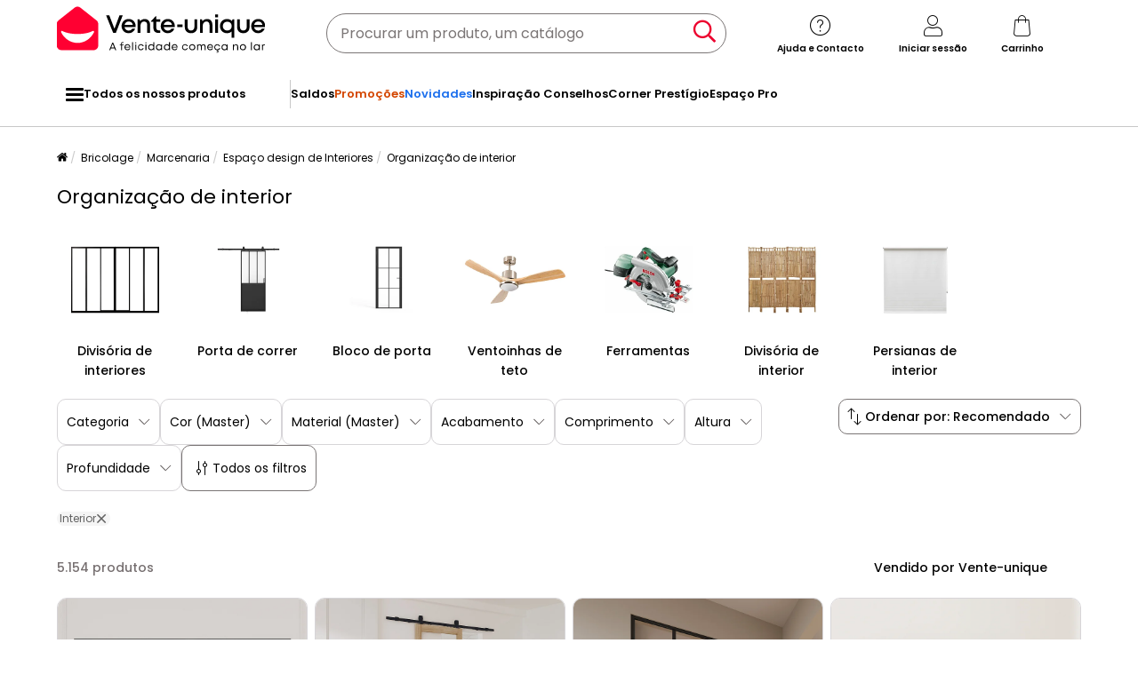

--- FILE ---
content_type: text/html; charset=UTF-8
request_url: https://www.vente-unique.pt/c/organizacao-de-interiores
body_size: 862089
content:
<!DOCTYPE html>
<html lang="pt-PT" prefix="og: http://ogp.me/ns#" data-culture="pt"     
>
<head>
    <meta charset="UTF-8"/>
    <meta name="viewport" content="width=device-width, initial-scale=1, maximum-scale=5"/>
    <meta name="format-detection" content="telephone=no">
    <title>Organização de interior</title>
    <meta name="title" content="Organização de interior"/>
    <meta name="description" content="Aproveite uma ampla variedade de soluções para interiores a preços baixos na Vente-Unique. Até -50% na nossa gama de soluções de organização de interiores de qualidade."/>
    <meta property="og:title" content="Organização de interior"/>
    <meta property="og:description" content="Aproveite uma ampla variedade de soluções para interiores a preços baixos na Vente-Unique. Até -50% na nossa gama de soluções de organização de interiores de qualidade."/>
    <meta property="og:locale" content="pt_PT"/>
    <meta property="og:site_name" content="Vente-unique.pt"/>
    <meta property="og:url" content="https://www.vente-unique.pt/c/organizacao-de-interiores"/>
    <meta property="fb:admins" content="754156380"/>
    <meta property="application-name" content="Vente-unique.pt"/>
    <meta name="msapplication-TileColor" content="#ff0033"/>
    <meta name="theme-color" content="#ffffff"/>
    <meta property="twitter:card" content="summary"/>
    <meta property="twitter:site" content="Vente-unique.pt"/>
    <meta property="twitter:description" content="Aproveite uma ampla variedade de soluções para interiores a preços baixos na Vente-Unique. Até -50% na nossa gama de soluções de organização de interiores de qualidade."/>
    <meta name="robots" content="index, follow"/>
    <meta property="og:type" content="product.group"/>
    <link rel="apple-touch-icon" href="https://cdn1.vente-unique.com/build/prod/default/favicon/apple-touch-icon.c8001683.png" type="image/png" sizes="180x180"/>
    <link rel="icon" href="https://cdn1.vente-unique.com/build/prod/default/favicon/favicon-512x512.5dbc5f6b.png" type="image/png" sizes="512x512"/>
    <link rel="icon" href="https://cdn1.vente-unique.com/build/prod/default/favicon/favicon-350x350.1f62ecb7.png" type="image/png" sizes="350x350"/>
    <link rel="icon" href="https://cdn1.vente-unique.com/build/prod/default/favicon/favicon-180x180.073b8eb3.png" type="image/png" sizes="180x180"/>
    <link rel="icon" href="https://cdn1.vente-unique.com/build/prod/default/favicon/favicon-48x48.f196cc3e.png" type="image/png" sizes="48x48"/>
    <link rel="icon" href="https://cdn1.vente-unique.com/build/prod/default/favicon/favicon-32x32.032a9bac.png" type="image/png" sizes="32x32"/>
    <link rel="icon" href="https://cdn1.vente-unique.com/build/prod/default/favicon/favicon-16x16.3df515f3.png" type="image/png" sizes="16x16"/>
    <link rel="mask-icon" href="https://cdn1.vente-unique.com/build/prod/default/favicon/safari-pinned-tab.1fd8f5b7.svg" type="image/png" color="#F20032"/>
    <link rel="msapplication-config" href="/browserconfig.xml"/>
    <link rel="manifest" href="/manifest.json"/>
    <link rel="search" href="/opensearch.xml" title="Vente-Unique | Mobiliário, sofá, decoração, jardin" type="application/opensearchdescription+xml"/>
    <link rel="canonical" href="https://www.vente-unique.pt/c/organizacao-de-interiores"/>
    <link rel="alternate" href="https://www.vente-unique.com/c/amenagement-interieur" hreflang="fr-fr"/>
    <link rel="alternate" href="https://www.vente-unique.es/c/equipamiento-de-interior" hreflang="es-es"/>
    <link rel="alternate" href="https://www.kauf-unique.de/c/innenausstattung" hreflang="de-de"/>
    <link rel="alternate" href="https://fr.vente-unique.be/c/amenagement-interieur" hreflang="fr-be"/>
    <link rel="alternate" href="https://nl.vente-unique.be/c/interieuraankleding" hreflang="nl-be"/>
    <link rel="alternate" href="https://fr.vente-unique.ch/c/amenagement-interieur" hreflang="fr-ch"/>
    <link rel="alternate" href="https://de.vente-unique.ch/c/innenausstattung" hreflang="de-ch"/>
    <link rel="alternate" href="https://it.vente-unique.ch/c/arredamento-interno" hreflang="it-ch"/>
    <link rel="alternate" href="https://www.kauf-unique.at/c/innenausstattung" hreflang="de-at"/>
    <link rel="alternate" href="https://www.vente-unique.lu/c/amenagement-interieur" hreflang="fr-lu"/>
    <link rel="alternate" href="https://www.vente-unique.nl/c/interieuraankleding" hreflang="nl-nl"/>
    <link rel="alternate" href="https://www.vente-unique.it/c/arredamento-interno" hreflang="it-it"/>
    <link rel="alternate" href="https://www.vente-unique.pt/c/organizacao-de-interiores" hreflang="pt-pt"/>
    <link rel="alternate" href="https://www.vente-unique.pl/c/wyposazenie-wnetrza" hreflang="pl-pl"/>
    <link rel="alternate" href="https://www.vente-unique.dk/c/traevaerk-indendors" hreflang="da-dk"/>
    <link rel="alternate" href="https://www.vente-unique.no/c/innredning" hreflang="nb-no"/>
    <link rel="alternate" href="https://www.vente-unique.se/c/snickeri-inomhus" hreflang="sv-se"/>
    <link rel="next" href="/c/organizacao-de-interiores?page=2"/>
    <script type="application/ld+json">{"@context":"https://schema.org/","@type":"ItemList","name":"Organização de interior","url":"https://www.vente-unique.pt/c/organizacao-de-interiores","numberOfItems":5154,"itemListElement":[{"@type":"ListItem","position":1,"image":"https://cdn1.vente-unique.com/thumbnails/product/722/722181/medium/0/24102373.webp","name":"Divisória estilo estufa alumínio termolacado 210x105 cm, preto - ORANSA","url":"https://www.vente-unique.pt/p/divisoria-estilo-estufa-aluminio-termolacado-210x105-cm-preto-oransa"},{"@type":"ListItem","position":2,"image":"https://cdn1.vente-unique.com/thumbnails/product/2199/2199277/medium/0/32622597.webp","name":"Porta de correr com sistema em aplique em madeira e 3 janelas A205 x L63 cm vidro temperado fosco - ACOSTA II","url":"https://www.vente-unique.pt/p/porta-de-correr-de-aplique-e-3-janelas-a205-x-l63-cm-mdf-natural-e-vidro-temperado-fosco-acosta-ii"},{"@type":"ListItem","position":3,"image":"https://cdn1.vente-unique.com/thumbnails/product/1313/1313449/medium/0/26067875.webp","name":"Divisória de atelier alumínio vidro fosco 120x130 cm preto - BAYVIEW","url":"https://www.vente-unique.pt/p/divisoria-de-atelier-aluminio-vidro-fosco-120x130-preto-bayview"},{"@type":"ListItem","position":4,"image":"https://cdn1.vente-unique.com/thumbnails/product/3234/3234805/medium/0/41549082.webp","name":"Divisória envidraçada de atelier em alumínio termolacado C93xA40 cm preto - BAYVIEW","url":"https://www.vente-unique.pt/p/bayview-divisoria-envidracada-de-atelier-em-aluminio-termolacado-c93xa40-cm-preto-bayview"},{"@type":"ListItem","position":5,"image":"https://cdn1.vente-unique.com/thumbnails/product/3621/3621877/medium/0/42003960.webp","name":"Porta de correr dourada 102,5x205cm vidro ESG transparente e alumínio","url":"https://www.vente-unique.pt/p/porta-de-correr-dourada-102-5x205cm-vidro-esg-transparente-e-aluminio-3"},{"@type":"ListItem","position":6,"image":"https://cdn1.vente-unique.com/thumbnails/product/2745/2745447/medium/0/32631933.webp","name":"Porta de correr com sistema de encaixe no vão da parede em madeira com 3 janelas A205 x L73 cm vidro temperado fosco - ACOSTA II","url":"https://www.vente-unique.pt/p/porta-de-correr-com-sistema-de-encaixe-no-vao-da-parede-com-3-janelas-a205-x-l73-cm-mdf-natural-e-vidro-temperado-fosco-acosta-ii"},{"@type":"ListItem","position":7,"image":"https://cdn1.vente-unique.com/thumbnails/product/1615/1615871/medium/0/36328217.webp","name":"Divisória de correr em alumínio termolacado natural claro 120x130 cm - RAVENA","url":"https://www.vente-unique.pt/p/divisoria-de-correr-em-aluminio-termolacado-natural-claro-120x130-cm-ravena"},{"@type":"ListItem","position":8,"image":"https://cdn1.vente-unique.com/thumbnails/product/2433/2433033/medium/0/30503939.webp","name":"Estores de rolo 2 pcs 150 x 220 cm bambu castanho PT770821","url":"https://www.vente-unique.pt/p/estores-de-rolo-2-pcs-150-x-220-cm-bambu-castanho-pt770821"},{"@type":"ListItem","position":9,"image":"https://cdn1.vente-unique.com/thumbnails/product/140/140245/medium/0/10580315.webp","name":"Divisória de correr em alumínio termolacado preto 180x105 cm - RAVENA","url":"https://www.vente-unique.pt/p/divisoria-de-correr-em-aluminio-termolacado-preto-180x105-cm-ravena"},{"@type":"ListItem","position":10,"image":"https://cdn1.vente-unique.com/thumbnails/product/3277/3277307/medium/0/45070352.webp","name":"Porta reversível sem moldura em vidro temperado fosco A204 x C83 cm - BRUMEA","url":"https://www.vente-unique.pt/p/brumea-porta-reversivel-sem-moldura-em-vidro-temperado-fosco-a204-x-c83-cm-brumea"},{"@type":"ListItem","position":11,"image":"https://cdn1.vente-unique.com/thumbnails/product/3415/3415291/medium/0/39198019.webp","name":"Porta de correr com ferragens 90x210 cm madeira de pinho maciça PT936188","url":"https://www.vente-unique.pt/p/porta-de-correr-com-ferragens-90x210-cm-madeira-de-pinho-macica-pt936188"},{"@type":"ListItem","position":12,"image":"https://cdn1.vente-unique.com/thumbnails/product/988/988975/medium/0/24102315.webp","name":"Divisória estilo estufa alumínio termolacado 180x105 cm, preto - ORANSA","url":"https://www.vente-unique.pt/p/divisoria-estilo-estufa-aluminio-termolacado-180x105-cm-preto-oransa"},{"@type":"ListItem","position":13,"image":"https://cdn1.vente-unique.com/thumbnails/product/136/136241/medium/0/47714886.webp","name":"Divisória de vidro de alumínio para ateliê, 150x130 cm - Preto - ARTENA","url":"https://www.vente-unique.pt/p/divisoria-de-vidro-para-atelie-design-em-aluminio-termolacado-de-150x130-cm-cor-preto-artena"},{"@type":"ListItem","position":14,"image":"https://cdn1.vente-unique.com/thumbnails/product/3413/3413969/medium/0/39192309.webp","name":"Porta de correr com ferragens 90x210 cm madeira de pinho maciça PT234525","url":"https://www.vente-unique.pt/p/porta-de-correr-com-ferragens-90x210-cm-madeira-de-pinho-macica-pt234525"},{"@type":"ListItem","position":15,"image":"https://cdn1.vente-unique.com/thumbnails/product/3630/3630772/medium/0/42505277.webp","name":"Porta de correr com sistema em aplique, alumínio e vidro temperado transparente, A205 x C63 cm - SINCA II","url":"https://www.vente-unique.pt/p/sinca-porta-de-correr-com-sistema-em-aplique-aluminio-e-vidro-temperado-transparente-a205-x-c63-cm-sinca-ii"},{"@type":"ListItem","position":16,"image":"https://cdn1.vente-unique.com/thumbnails/product/2199/2199279/medium/0/32622599.webp","name":"Porta de correr com sistema em aplique em madeira e 3 janelas A205 x L73 cm vidro temperado fosco - ACOSTA II","url":"https://www.vente-unique.pt/p/porta-de-correr-de-aplique-e-3-janelas-a205-x-l73-cm-mdf-natural-e-vidro-temperado-fosco-acosta-ii"},{"@type":"ListItem","position":17,"image":"https://cdn1.vente-unique.com/thumbnails/product/3413/3413765/medium/0/39191259.webp","name":"Porta de correr com ferragens 80x210 cm madeira de pinho maciça PT337361","url":"https://www.vente-unique.pt/p/porta-de-correr-com-ferragens-80x210-cm-madeira-de-pinho-macica-pt337361"},{"@type":"ListItem","position":18,"image":"https://cdn1.vente-unique.com/thumbnails/product/2747/2747183/medium/0/32693493.webp","name":"Porta de correr atelier com sistema de encaixe no vão da parede preto e vidro temperado fosco A205 x L73 cm - ARTISTO II","url":"https://www.vente-unique.pt/p/porta-de-correr-atelier-com-sistema-de-encaixe-no-vao-da-parede-preto-e-vidro-temperado-fosco-a205-x-l73-cm-artisto-ii"},{"@type":"ListItem","position":19,"image":"https://cdn1.vente-unique.com/thumbnails/product/3284/3284363/medium/0/37858104.webp","name":"Porta de correr com sistema em aplique A205 x C73 cm MDF + PVC branco - VARIN II","url":"https://www.vente-unique.pt/p/porta-de-correr-em-aplique-a205-x-c73-cm-mdf-pvc-branco-varin-ii"},{"@type":"ListItem","position":20,"image":"https://cdn1.vente-unique.com/thumbnails/product/3405/3405028/medium/0/39149704.webp","name":"Porta de interior 102,5x201,5 cm vidro ESG e alumínio branco PT742942","url":"https://www.vente-unique.pt/p/porta-de-interior-102-5x201-5-cm-vidro-esg-e-aluminio-branco-pt742942"},{"@type":"ListItem","position":21,"image":"https://cdn1.vente-unique.com/thumbnails/product/3454/3454810/medium/0/40639200.webp","name":"Porta de interior reversível em alumínio e vidro temperado fosco estilo atelier A204 x C93 cm preto - ERMELO","url":"https://www.vente-unique.pt/p/ermelo-porta-de-interior-reversivel-em-aluminio-e-vidro-temperado-fosco-estilo-atelier-a204-x-c93-cm-preto-ermelo"},{"@type":"ListItem","position":22,"image":"https://cdn1.vente-unique.com/thumbnails/product/1615/1615879/medium/0/31278051.webp","name":"Divisória de correr alumínio termolacado preto 90x105 cm - RAVENA","url":"https://www.vente-unique.pt/p/divisoria-de-correr-aluminio-termolacado-preto-90x105-cm-ravena"},{"@type":"ListItem","position":23,"image":"https://cdn1.vente-unique.com/thumbnails/product/3405/3405031/medium/0/39149739.webp","name":"Porta de interior 83x201,5 cm vidro ESG e alumínio branco PT111320","url":"https://www.vente-unique.pt/p/porta-de-interior-83x201-5-cm-vidro-esg-e-aluminio-branco-pt111320"},{"@type":"ListItem","position":24,"image":"https://cdn1.vente-unique.com/thumbnails/product/4022/4022502/medium/0/46821603.webp","name":"Porta de correr dupla com sistema em aplique MDF + PVC branco 2 x A205 x C63 cm - VARIN II","url":"https://www.vente-unique.pt/p/varin-porta-de-correr-dupla-com-sistema-em-aplique-mdf-pvc-branco-2-x-a205-x-c63-cm-varin-ii"},{"@type":"ListItem","position":25,"image":"https://cdn1.vente-unique.com/thumbnails/product/3277/3277305/medium/0/44400446.webp","name":"Porta reversível sem moldura em vidro temperado preto A204 x C83 cm - SEROTO","url":"https://www.vente-unique.pt/p/seroto-porta-reversivel-sem-moldura-em-vidro-temperado-preto-a204-x-c83-cm-seroto"},{"@type":"ListItem","position":26,"image":"https://cdn1.vente-unique.com/thumbnails/product/3404/3404960/medium/0/39149384.webp","name":"Porta de interior em vidro ESG e alumínio 102,5x201,5 cm preto PT262332","url":"https://www.vente-unique.pt/p/porta-de-interior-em-vidro-esg-e-aluminio-102-5x201-5-cm-preto-pt262332"},{"@type":"ListItem","position":27,"image":"https://cdn1.vente-unique.com/thumbnails/product/3334/3334112/medium/0/43318823.webp","name":"Porta de correr dupla com sistema em aplique, alumínio e vidro temperado fosco 2 x A205 x C73 cm - WILDEN II","url":"https://www.vente-unique.pt/p/porta-de-correr-dupla-em-aplique-aluminio-e-vidro-temperado-fosco-2-x-a205-x-c73-cm-wilden-ii"},{"@type":"ListItem","position":28,"image":"https://cdn1.vente-unique.com/thumbnails/product/3363/3363015/medium/0/38827328.webp","name":"Porta de correr dupla com sistema em aplique, madeira e MDF, natural claro 2xA205xC83 cm - BALERMA","url":"https://www.vente-unique.pt/p/porta-de-correr-dupla-em-aplique-madeira-e-mdf-natural-claro-2xa205xc83-cm-balerma"},{"@type":"ListItem","position":29,"image":"https://cdn1.vente-unique.com/thumbnails/product/3259/3259282/medium/0/47109041.webp","name":"Estante/divisória 105x24x102 cm carvalho sonoma","url":"https://www.vente-unique.pt/p/estante-divisoria-105x24x102-cm-carvalho-sonoma"},{"@type":"ListItem","position":30,"image":"https://cdn1.vente-unique.com/thumbnails/product/722/722183/medium/0/19519563.webp","name":"Divisória de atelier alumínio termolacado estilo art déco 90x130 cm, preto - COUBARTA","url":"https://www.vente-unique.pt/p/divisoria-de-atelier-aluminio-termolacado-estilo-art-deco-90x130-cm-preto-coubarta"},{"@type":"ListItem","position":31,"image":"https://cdn1.vente-unique.com/thumbnails/product/2752/2752969/medium/0/43318812.webp","name":"Porta de correr dupla com sistema em aplique alumínio e vidro temperado 2 x A205 x C83 cm - WILDEN II","url":"https://www.vente-unique.pt/p/porta-de-correr-dupla-em-aplique-aluminio-e-vidro-temperado-2-x-a205-x-c83-cm-wilden-ii"},{"@type":"ListItem","position":32,"image":"https://cdn1.vente-unique.com/thumbnails/product/3415/3415316/medium/0/39198106.webp","name":"Porta deslizante 76x205 cm vidro ESG fosco/alumínio dourado PT557164","url":"https://www.vente-unique.pt/p/porta-deslizante-76x205-cm-vidro-esg-fosco-aluminio-dourado-pt557164"},{"@type":"ListItem","position":33,"image":"https://cdn1.vente-unique.com/thumbnails/product/4022/4022487/medium/0/48208346.webp","name":"Porta de correr dupla com sistema em aplique, alumínio e vidro temperado fumado 2 x A205 x C83 cm - LINCI II","url":"https://www.vente-unique.pt/p/linci-porta-de-correr-dupla-com-sistema-em-aplique-aluminio-e-vidro-temperado-fumado-2-x-a205-x-c83-cm-linci-ii"},{"@type":"ListItem","position":34,"image":"https://cdn1.vente-unique.com/thumbnails/product/722/722173/medium/0/19519887.webp","name":"Divisória de correr alumínio termolacado branco 180x105 cm - RAVENA","url":"https://www.vente-unique.pt/p/divisoria-de-correr-aluminio-termolacado-branco-180x105-cm-ravena"},{"@type":"ListItem","position":35,"image":"https://cdn1.vente-unique.com/thumbnails/product/4013/4013348/medium/0/46727819.webp","name":"Branco Plissada Cega 60x150 cm Largura Tecido 59,4 cm Poliéster","url":"https://www.vente-unique.pt/p/branco-plissada-cega-60x150-cm-largura-tecido-59-4-cm-poliester"},{"@type":"ListItem","position":36,"image":"https://cdn1.vente-unique.com/thumbnails/product/113/113373/medium/0/12460839.webp","name":"Divisória de vidro BAYVIEW em alumínio termolacado preto - 180x130 cm","url":"https://www.vente-unique.pt/p/divisoria-de-vidro-bayview-em-aluminio-termolacado-preto-180x130-cm"},{"@type":"ListItem","position":37,"image":"https://cdn1.vente-unique.com/thumbnails/product/3290/3290696/medium/0/42105437.webp","name":"Porta de correr com sistema em aplique alumínio e vidro temperado fosco A205 x C93 cm - SINCA II","url":"https://www.vente-unique.pt/p/porta-de-correr-em-aplique-aluminio-e-vidro-temperado-fosco-a205-x-c93-cm-sinca-ii"},{"@type":"ListItem","position":38,"image":"https://cdn1.vente-unique.com/thumbnails/product/3413/3413742/medium/0/39191149.webp","name":"Porta deslizante c/ conj ferragens 102x205cm vidro ESG/alumínio PT998439","url":"https://www.vente-unique.pt/p/porta-deslizante-c-conj-ferragens-102x205cm-vidro-esg-aluminio-pt998439"},{"@type":"ListItem","position":39,"image":"https://cdn1.vente-unique.com/thumbnails/product/123/123135/medium/0/12457075.webp","name":"Divisória de atelier em alumínio termolacado branco de 120x105 cm - BAYVIEW","url":"https://www.vente-unique.pt/p/divisoria-de-atelier-em-aluminio-termolacado-branco-de-120x105-cm-bayview"},{"@type":"ListItem","position":40,"image":"https://cdn1.vente-unique.com/thumbnails/product/111/111867/medium/0/346215.webp","name":"Porta deslizante suspensa CLEAVER - A205 x C93 cm - Vidro temperado ","url":"https://www.vente-unique.pt/p/porta-deslizante-suspensa-cleaver-a205-x-c93-cm-vidro-temperado"},{"@type":"ListItem","position":41,"image":"https://cdn1.vente-unique.com/thumbnails/product/3414/3414052/medium/0/39192699.webp","name":"Porta deslizante 102,5x205 cm vidro ESG/alumínio dourado PT700805","url":"https://www.vente-unique.pt/p/porta-deslizante-102-5x205-cm-vidro-esg-aluminio-dourado-pt700805"},{"@type":"ListItem","position":42,"image":"https://cdn1.vente-unique.com/thumbnails/product/4770/4770293/medium/0/58479452.webp","name":"Porta de interior reversível com dois batentes em alumínio e vidro temperado - Branco - 2 x A204 x C83 cm - SEROTO","url":"https://www.vente-unique.pt/p/seroto-porta-de-interior-reversivel-com-dois-batentes-em-aluminio-e-vidro-temperado-branco-2-x-a204-x-c83-cm-seroto"},{"@type":"ListItem","position":43,"image":"https://cdn1.vente-unique.com/thumbnails/product/3284/3284364/medium/0/37858107.webp","name":"Porta de correr com sistema em aplique A205 x C93 cm MDF + PVC branco - VARIN II","url":"https://www.vente-unique.pt/p/porta-de-correr-em-aplique-a205-x-c93-cm-mdf-pvc-branco-varin-ii"},{"@type":"ListItem","position":44,"image":"https://cdn1.vente-unique.com/thumbnails/product/3748/3748819/medium/0/55282181.webp","name":"Porta de celeiro 100x208 cm madeira de pinho maciça branco","url":"https://www.vente-unique.pt/p/porta-de-celeiro-100x208-cm-madeira-de-pinho-macica-branco-1"},{"@type":"ListItem","position":45,"image":"https://cdn1.vente-unique.com/thumbnails/product/3510/3510192/medium/0/40709277.webp","name":"Porta de interior reversível em alumínio e vidro temperado A204 x C73 cm branco - LOXTON","url":"https://www.vente-unique.pt/p/loxton-porta-de-interior-reversivel-em-aluminio-e-vidro-temperado-a204-x-c73-cm-branco-loxton"},{"@type":"ListItem","position":46,"image":"https://cdn1.vente-unique.com/thumbnails/product/4022/4022486/medium/0/48208050.webp","name":"Porta de correr com sistema em aplique, alumínio e vidro temperado fumado A205 x C83 cm - LINCI II","url":"https://www.vente-unique.pt/p/linci-porta-de-correr-com-sistema-em-aplique-aluminio-e-vidro-temperado-fumado-a205-x-c83-cm-linci-ii"},{"@type":"ListItem","position":47,"image":"https://cdn1.vente-unique.com/thumbnails/product/3259/3259414/medium/0/49894834.webp","name":"Divisória de quarto com 6 painéis 214x165 cm tecido castanho","url":"https://www.vente-unique.pt/p/divisoria-de-quarto-com-6-paineis-214x165-cm-tecido-castanho"},{"@type":"ListItem","position":48,"image":"https://cdn1.vente-unique.com/thumbnails/product/3685/3685643/medium/0/43342955.webp","name":"Porta de interior reversível com dois batentes em alumínio e vidro temperado fumado 2xA204xC73 cm preto - SEROTO","url":"https://www.vente-unique.pt/p/seroto-porta-de-interior-reversivel-com-dois-batentes-em-aluminio-e-vidro-temperado-fumado-2xa204xc73-cm-preto-seroto"},{"@type":"ListItem","position":49,"image":"https://cdn1.vente-unique.com/thumbnails/product/113/113359/medium/0/12460827.webp","name":"Divisória de vidro em alumínio termolacado preto - 120x105 cm - BAYVIEW","url":"https://www.vente-unique.pt/p/divisoria-de-vidro-em-aluminio-termolacado-preto-120x105-cm-bayview"},{"@type":"ListItem","position":50,"image":"https://cdn1.vente-unique.com/thumbnails/product/4011/4011759/medium/0/46712611.webp","name":"Cortina de zebra 80x150 cm largura do tecido 75,9 cm poliéster","url":"https://www.vente-unique.pt/p/cortina-de-zebra-80x150-cm-largura-do-tecido-75-9-cm-poliester"},{"@type":"ListItem","position":51,"image":"https://cdn1.vente-unique.com/thumbnails/product/3685/3685623/medium/0/43338870.webp","name":"Porta de interior reversível em alumínio e vidro temperado texturizado A204xC83 cm preto - LOXTON","url":"https://www.vente-unique.pt/p/loxton-porta-de-interior-reversivel-em-aluminio-e-vidro-temperado-texturizado-a204xc83-cm-preto-loxton"},{"@type":"ListItem","position":52,"image":"https://cdn1.vente-unique.com/thumbnails/product/81/81936/medium/0/194698.webp","name":"Porta de correr com sistema em aplique HEIDI - A205 x C83 cm - Vidro temperado","url":"https://www.vente-unique.pt/p/porta-de-correr-com-aplique-heidi-a205-x-c83-cm-vidro-temperado"},{"@type":"ListItem","position":53,"image":"https://cdn1.vente-unique.com/thumbnails/product/4012/4012182/medium/0/46716762.webp","name":"Cortina de zebra 75x150 cm largura do tecido 70,9 cm poliéster","url":"https://www.vente-unique.pt/p/cortina-de-zebra-75x150-cm-largura-do-tecido-70-9-cm-poliester"},{"@type":"ListItem","position":54,"image":"https://cdn1.vente-unique.com/thumbnails/product/113/113365/medium/0/13483661.webp","name":"Divisória de vidro BAYVIEW em alumínio termolacado branco - 150x130 cm","url":"https://www.vente-unique.pt/p/divisoria-de-vidro-bayview-em-aluminio-termolacado-branco-150x130-cm"},{"@type":"ListItem","position":55,"image":"https://cdn1.vente-unique.com/thumbnails/product/1313/1313423/medium/0/26067623.webp","name":"Divisória de correr alumínio termolacado branco 180x130 cm - RAVENA","url":"https://www.vente-unique.pt/p/divisoria-de-correr-em-aluminio-termolacado-branco-180x130-cm-ravena"},{"@type":"ListItem","position":56,"image":"https://cdn1.vente-unique.com/thumbnails/product/4014/4014552/medium/0/46739382.webp","name":"Cortina de zebra 55x200 cm largura do tecido 50,9 cm poliéster","url":"https://www.vente-unique.pt/p/cortina-de-zebra-55x200-cm-largura-do-tecido-50-9-cm-poliester-5"},{"@type":"ListItem","position":57,"image":"https://cdn1.vente-unique.com/thumbnails/product/113/113357/medium/0/12555247.webp","name":"Divisória de vidro em alumínio termolacado preto - 150x105 cm - BAYVIEW","url":"https://www.vente-unique.pt/p/divisoria-de-vidro-em-aluminio-termolacado-preto-150x105-cm-bayview"},{"@type":"ListItem","position":58,"image":"https://cdn1.vente-unique.com/thumbnails/product/428/428421/medium/0/12396447.webp","name":"Divisória de atelier art déco em alumínio termolacado 180x130 cm preto - ARCADEA","url":"https://www.vente-unique.pt/p/divisoria-de-atelier-art-deco-em-aluminio-termolacado-180x130-cm-preto-arcadea"},{"@type":"ListItem","position":59,"image":"https://cdn1.vente-unique.com/thumbnails/product/4013/4013396/medium/0/46728285.webp","name":"Rosa Plissada Cega 110x150 cm Largura Tecido 109,4cm Poliéster","url":"https://www.vente-unique.pt/p/rosa-plissada-cega-110x150-cm-largura-tecido-109-4cm-poliester"},{"@type":"ListItem","position":60,"image":"https://cdn1.vente-unique.com/thumbnails/product/4012/4012443/medium/0/46719235.webp","name":"Cortina de zebra 120x200 cm largura do tecido 115,9cm poliéster","url":"https://www.vente-unique.pt/p/cortina-de-zebra-120x200-cm-largura-do-tecido-115-9cm-poliester-3"}]}</script>
    <script type="application/ld+json">{"@context":"https://schema.org/","@type":"BreadcrumbList","itemListElement":[{"@type":"ListItem","position":1,"name":"Bricolage","item":"https://www.vente-unique.pt/c/home-bricolage"},{"@type":"ListItem","position":2,"name":"Marcenaria","item":"https://www.vente-unique.pt/c/marcenaria"},{"@type":"ListItem","position":3,"name":"Espaço design de Interiores","item":"https://www.vente-unique.pt/c/categorie-design-de-interiores"},{"@type":"ListItem","position":4,"name":"Organização de interior","item":"https://www.vente-unique.pt/c/organizacao-de-interiores"}]}</script>
    <script type="application/ld+json">{"@context":"https://schema.org/","@type":"Product","name":"Organização de interior","url":"https://www.vente-unique.pt/c/organizacao-de-interiores","description":"Aproveite uma ampla variedade de soluções para interiores a preços baixos na Vente-Unique. Até -50% na nossa gama de soluções de organização de interiores de qualidade.","image":"https://cdn1.vente-unique.com/thumbnails/product/722/722181/medium/0/24102373.webp","offers":{"@type":"AggregateOffer","offerCount":5154,"lowPrice":5.95,"highPrice":1372.99,"priceCurrency":"EUR"},"aggregateRating":{"@type":"AggregateRating","ratingValue":4.413767487928687,"reviewCount":8077,"bestRating":5,"worstRating":1}}</script>
                <script type="text/javascript">(function(){(function(e,r){var t=document.createElement("link");t.rel="preconnect";t.as="script";var n=document.createElement("link");n.rel="dns-prefetch";n.as="script";var i=document.createElement("script");i.id="spcloader";i.type="text/javascript";i["async"]=true;i.charset="utf-8";var o="https://sdk.privacy-center.org/"+e+"/loader.js?target_type=notice&target="+r;if(window.didomiConfig&&window.didomiConfig.user){var a=window.didomiConfig.user;var c=a.country;var d=a.region;if(c){o=o+"&country="+c;if(d){o=o+"&region="+d}}}t.href="https://sdk.privacy-center.org/";n.href="https://sdk.privacy-center.org/";i.src=o;var s=document.getElementsByTagName("script")[0];s.parentNode.insertBefore(t,s);s.parentNode.insertBefore(n,s);s.parentNode.insertBefore(i,s)})("55f12156-32e5-4ae8-bb19-230cb187bf21","7hG47eKN")})();</script>
<!-- newDataLayer -->
<script>
    let gtmEvents = [];
    newDataLayer = window.newDataLayer || [];gtmEvents.push({"trigger":"onLoad","need_user":true,"data_event":{"page":"\/c\/organizacao-de-interiores","page_name":"Organiza\u00e7\u00e3o de interior","page_type":"catalog","page_category":"Bricolage","page_sub_category":"Marcenaria","page_sub_sub_category":"Espa\u00e7o design de Interiores","region":"pt_PT","product_type_id":349,"event":"page_view","template_name":"Catalog"},"type":"default"});let productsJs = [];</script>
<!-- End newDataLayer --><script src="https://cdn1.vente-unique.com/build/prod/front/runtime.eeb1241b.js"></script><script src="https://cdn1.vente-unique.com/build/prod/front/tracking.751880a9.js"></script><!-- Google Tag Manager -->
            <script>(function(w,d,s,l,i){w[l]=w[l]||[];w[l].push({'gtm.start':
                    new Date().getTime(),event:'gtm.js'});var f=d.getElementsByTagName(s)[0],
                j=d.createElement(s),dl=l!='dataLayer'?'&l='+l:'';j.async=true;j.src=
                'https://metrics.vente-unique.pt/04hqyr7jfcda2qu.js?awl='+i.replace(/^GTM-/, '')+dl;f.parentNode.insertBefore(j,f);
            })(window,document,'script','newDataLayer','GTM-MZRFW8W');</script>
                                    <style>.panel-container {
                opacity: 0;
            }</style>

        <link rel="preconnect" href="https://fonts.googleapis.com">
        <link rel="preconnect" href="https://fonts.gstatic.com">
        <link rel="preconnect" href="https://cdn1.vente-unique.com">

        
        <link rel="preload" href="https://fonts.googleapis.com/css2?family=Poppins:ital,wght@0,400;0,500;0,600&display=block" as="style" onload="this.rel='stylesheet'">
        <noscript>
            <link rel="stylesheet" href="https://fonts.googleapis.com/css2?family=Poppins:ital,wght@0,400;0,500;0,600&display=block">
        </noscript>

        <!-- FONT LOCAL-->
        <link rel="preload" as="font" href="https://cdn1.vente-unique.com/fonts/vu/venteunique_6_24.woff2" type="font/woff2" crossorigin="anonymous">
    
        <link rel="stylesheet" href="https://cdn1.vente-unique.com/build/prod/front/40986.675e05f2.css"><link rel="stylesheet" href="https://cdn1.vente-unique.com/build/prod/front/13413.e810d88f.css"><link rel="stylesheet" href="https://cdn1.vente-unique.com/build/prod/front/78338.f7abcb63.css"><link rel="stylesheet" href="https://cdn1.vente-unique.com/build/prod/front/51605.f0e884cf.css"><link rel="stylesheet" href="https://cdn1.vente-unique.com/build/prod/front/13708.7310763e.css"><link rel="stylesheet" href="https://cdn1.vente-unique.com/build/prod/front/catalog.5438e5dd.css">
    <style>
            </style>
</head>

<body class=" PT pt " data-id="8337" data-offset="0">

<!-- Google Tag Manager (noscript) -->
            <noscript><iframe src="https://metrics.vente-unique.pt/ns.html?id=GTM-MZRFW8W" height="0" width="0"
              style="display:none;visibility:hidden"></iframe></noscript>
    
    


            
    
        <div class="content-grid">

                    <div class="header-sticky-replace"></div>
<header class="breakout">
    
    <div class="header-line">
        <div class="burger-icon-container" id="js-mobile-burger-button">
            <button class="burger-button" aria-label="Categorias">
    <span class="burger-icon">
        <span class="burger-icon__first-bar"></span>
        <span class="burger-icon__second-bar"></span>
        <span class="burger-icon__third-bar"></span>
    </span>
</button>
<span>Categorias</span>

        </div>

        

<div class="logo-container">
    <a class="logo--link wf-track" href="/" title="O N.º1 da venda de mobília online" data-wf-category="Global site" data-wf-action="Haut de page fixe" data-wf-label="Logo">
        
                    <img class="img-fluid" id="logo" src="https://cdn1upload.vente-unique.com/logo/logo_20230920190232081.svg" alt="O N.º1 da venda de mobília online">
                
    </a>

</div>


        <div class="header-search-container">
            
<form method="get" action="/search" autocomplete="off" novalidate="novalidate" class="search-form">
    <div class="input-group">
        <input type="text" name="q" value="" class="search-input" aria-label="Procurar um produto, um catálogo" placeholder="Procurar um produto, um catálogo">
        <span class="clear-button" aria-label="Clear input" title="Clear input">×</span>
        <button class="search-button" type="submit" aria-label="Procurar um produto, um catálogo"><span class="vuicon vuicon-search"></span></button>
    </div>
    <div class="search-result-container none">
        <div class="search-result-bar">
            <span class="search-result-bar__title">Resultados da sua pesquisa:&nbsp;<span id="search-result-loader" class="none vuicon vuicon-spinner vuicon-pulse"></span></span>
            <span id="search-result-bar__close" class="button button-secondary">Fechar</span></div>
        <div class="search-result-panels">
            <div class="col-1">
                <div class="search-result-panel search-result-panel__catalog">
                    <div class="search-result__title">Catálogos</div>
                    <div id="search-catalog-no-result" class="none">Nenhum catálogo corresponde à sua pesquisa</div>
                    <ul id="search-result-panel__catalog__content"></ul>
                </div>
            </div>
            <div class="col-2">
                <div class="search-result-panel search-result-panel__product">
                    <div class="search-result__title product"><span>Artigos</span><span id="header-search-see-all-products" data-url="https://www.vente-unique.pt/search">Ver todos os produtos</span></div>
                    <div id="search-product-no-result" class="none">Nenhum artigo corresponde à sua pesquisa</div>
                    <ul id="search-result-panel__product__content"></ul>
                </div>
            </div>
        </div>
    </div>
</form>

        </div>

        <div class="header-icon-container">
            <div class="header-help-icon" id="header-help">
                <span data-o="L3MvY29udGFjdG8=" class="wf-link header-help__link wf-track" data-wf-category="Global site" data-wf-action="Haut de page fixe" data-wf-label="Icone contact" id="header-help__link">
                    <span class="vuicon vuicon-help"></span>
                    <span class="header-icon__text">Ajuda e Contacto</span>
                </span>
            </div>
            <div class="header-account-icon" id="header-account">
                <span class="header-account__link wf-track" id="header-account__link" data-wf-category="Global site" data-wf-action="Haut de page fixe" data-wf-label="Icone Login">
                    <span class="icons-profile-container" id="js-icons-profile-container">
                        <span class="vuicon vuicon-profile"></span>
                        <svg xmlns="http://www.w3.org/2000/svg" width="14" height="12" viewBox="0 0 14 12" fill="none" class="checkmark none">
                            <path d="M11.4999 2.49682C11.7484 2.7409 11.7484 3.13663 11.4999 3.38071L6.49531 9.31316C6.37597 9.43038 6.21411 9.49622 6.04533 9.49622C5.87656 9.49622 5.7147 9.43038 5.59536 9.31316L2.49988 6.38069C2.25136 6.13661 2.25136 5.74089 2.49988 5.49681C2.74839 5.25273 3.15132 5.25273 3.39983 5.49681L6.04533 7.98734L10.5999 2.49682C10.8484 2.25275 11.2514 2.25275 11.4999 2.49682Z" fill="#F4012F"/>
                            <path fill-rule="evenodd" clip-rule="evenodd"
                                  d="M6.04533 7.98734L3.39983 5.49681C3.39441 5.49148 3.38889 5.48627 3.38332 5.48117C3.37771 5.47604 3.37203 5.47102 3.36627 5.46612C3.11628 5.2532 2.7375 5.26343 2.49988 5.49681C2.25136 5.74089 2.25136 6.13661 2.49988 6.38069L5.59536 9.31316C5.7147 9.43038 5.87656 9.49622 6.04533 9.49622C6.21411 9.49622 6.37597 9.43038 6.49531 9.31316L11.4999 3.38071C11.5255 3.35551 11.5485 3.32871 11.5689 3.30062C11.7457 3.05655 11.7227 2.71571 11.4999 2.49682L12.9013 1.06993C13.9181 2.06861 13.9471 3.68447 12.9881 4.71828L8.024 10.6028C7.98374 10.6505 7.94127 10.6963 7.89672 10.7401C7.39965 11.2283 6.73302 11.4962 6.04532 11.4962C5.36558 11.4962 4.70641 11.2344 4.21122 10.7569L1.1244 7.83262C1.11567 7.82435 1.10702 7.81601 1.09845 7.80759C0.0518194 6.77965 0.0518194 5.09785 1.09845 4.06991C2.1183 3.06827 3.7532 3.06174 4.78107 4.05032L5.86566 5.07138L9.0606 1.21991C9.10399 1.1676 9.15002 1.11754 9.1985 1.06992C10.225 0.0617118 11.8747 0.061715 12.9013 1.06993L11.4999 2.49682C11.2568 2.25807 10.866 2.25286 10.6164 2.48118C10.6108 2.48628 10.6053 2.49149 10.5999 2.49682L6.04533 7.98734Z"
                                  fill="white"
                            />
                        </svg>
                    </span>
                    <span class="header-icon__text">Iniciar sessão</span>
                </span>
                <div id="subscription-popin-placeholder"></div>
                <div id="login-popin-placeholder"></div>
                <div id="navigation-popin-placeholder"></div>
            </div>
            <div class="header-cart-icon" id="header-cart">
                <span data-o="L2NhcnQ=" class="wf-link header-cart__link wf-track" id="header-cart__link" data-wf-category="Global site" data-wf-action="Haut de page fixe" data-wf-label="Icone Panier">
                    <span class="vuicon vuicon-cart relative"></span>
                    <span class="header-icon__text">Carrinho</span>
                </span>
            </div>
        </div>

    </div>
</header>

<div class="cross-close-account"><span class="vuicon vuicon-times"></span></div>
<div id="header-account__content">
    <div class="text-center"><span class="vuicon vuicon-spinner vuicon-pulse vuicon-2x"></span></div>
</div>




<nav class="full-width header-menu-container">
    <section class="breakout" data-controller="symfony--ux-vue--vue" data-symfony--ux-vue--vue-component-value="HeaderMenu" data-symfony--ux-vue--vue-props-value="{&quot;titleAllProducts&quot;:&quot;Todos os nossos produtos&quot;,&quot;menuLevel1Items&quot;:[{&quot;title&quot;:&quot;Saldos&quot;,&quot;url&quot;:&quot;L2Mvc2FsZG9z&quot;,&quot;cssClass&quot;:&quot;&quot;},{&quot;title&quot;:&quot;Promo\u00e7\u00f5es&quot;,&quot;url&quot;:&quot;L2MvcHJvbW9jb2Vz&quot;,&quot;cssClass&quot;:&quot;menu-item--promo&quot;},{&quot;title&quot;:&quot;Novidades&quot;,&quot;url&quot;:&quot;L2Mvbm92aWRhZGVz&quot;,&quot;cssClass&quot;:&quot;menu-item--new&quot;},{&quot;title&quot;:&quot;Inspira\u00e7\u00e3o Conselhos&quot;,&quot;url&quot;:&quot;L2MvZXN0aWxvcy1lLWluc3BpcmFjb2Vz&quot;,&quot;cssClass&quot;:&quot;&quot;},{&quot;title&quot;:&quot;Corner Prest\u00edgio&quot;,&quot;url&quot;:&quot;L2MvY29ybmVyLXByZXN0aWdl&quot;,&quot;cssClass&quot;:&quot;&quot;},{&quot;title&quot;:&quot;Espa\u00e7o Pro&quot;,&quot;url&quot;:&quot;L3MvZXNwYWNvLXByby1hcHJlc2VudGFjYW8=&quot;,&quot;cssClass&quot;:&quot;&quot;}]}">
        <ul class="header-menu-placeholder__links" itemscope itemtype="https://schema.org/SiteNavigationElement" style="display: none">
                                <li itemprop="name">
        <a itemprop="url" href="/c/home-bricolage" title="Bricolage">
            Bricolage
        </a>
    </li>

                    
                <li itemprop="name">
        <a itemprop="url" href="/c/organizacao-de-interiores" title="Organização de interior">
            Organização de interior
        </a>
    </li>

            
                <li itemprop="name">
        <a itemprop="url" href="/c/divisoria-de-interiores" title="Divisória de interior">
            Divisória de interior
        </a>
    </li>

            
    
                <li itemprop="name">
        <a itemprop="url" href="/c/portas-deslizantes" title="Porta de correr">
            Porta de correr
        </a>
    </li>

            
    
                <li itemprop="name">
        <a itemprop="url" href="/c/bloco-de-porta" title="Bloco de porta">
            Bloco de porta
        </a>
    </li>

            
    
                <li itemprop="name">
        <a itemprop="url" href="/c/persianas-de-interior" title="Persianas de interior">
            Persianas de interior
        </a>
    </li>

            
    
    
                <li itemprop="name">
        <a itemprop="url" href="/c/organizacao-de-exteriores" title="Organização de exterior">
            Organização de exterior
        </a>
    </li>

            
                <li itemprop="name">
        <a itemprop="url" href="/c/porta-de-entrada" title="Porta de entrada">
            Porta de entrada
        </a>
    </li>

            
    
                <li itemprop="name">
        <a itemprop="url" href="/c/auvent" title="Cobertura de porta">
            Cobertura de porta
        </a>
    </li>

            
    
                <li itemprop="name">
        <a itemprop="url" href="/c/porta-e-motor-para-garagem" title="Porta de garagem">
            Porta de garagem
        </a>
    </li>

            
    
                <li itemprop="name">
        <a itemprop="url" href="/c/store" title="Toldo e persiana de exterior">
            Toldo e persiana de exterior
        </a>
    </li>

            
    
                <li itemprop="name">
        <a itemprop="url" href="/c/caixa-de-correio" title="Caixa de correio">
            Caixa de correio
        </a>
    </li>

            
    
    
                <li itemprop="name">
        <a itemprop="url" href="/c/revestimentos-para-interiores-e-exteriores" title="Revestimento">
            Revestimento
        </a>
    </li>

            
                <li itemprop="name">
        <a itemprop="url" href="/c/paineis-de-parede" title="Painel de parede">
            Painel de parede
        </a>
    </li>

            
    
                <li itemprop="name">
        <a itemprop="url" href="/c/revestimento-de-parede-vegetal" title="Revestimento de parede vegetal">
            Revestimento de parede vegetal
        </a>
    </li>

            
    
                <li itemprop="name">
        <a itemprop="url" href="/c/relva" title="Relva artificial">
            Relva artificial
        </a>
    </li>

            
    
                <li itemprop="name">
        <a itemprop="url" href="/c/ladrilhos" title="Azulejo">
            Azulejo
        </a>
    </li>

            
    
                <li itemprop="name">
        <a itemprop="url" href="/c/adesivo-decorativo" title="Adesivo decorativo">
            Adesivo decorativo
        </a>
    </li>

            
    
    
                <li itemprop="name">
        <a itemprop="url" href="/c/eletricidade-e-domotica" title="Eletricidade e domótica">
            Eletricidade e domótica
        </a>
    </li>

            
                <li itemprop="name">
        <a itemprop="url" href="/c/energia-solar" title="Energia solar">
            Energia solar
        </a>
    </li>

            
    
                <li itemprop="name">
        <a itemprop="url" href="/c/lampada-2" title="Lâmpada">
            Lâmpada
        </a>
    </li>

            
    
    
                <li itemprop="name">
        <a itemprop="url" href="/c/promocoes-artigos-de-bricolage" title="Promoções Artigo de bricolage">
            Promoções Artigo de bricolage
        </a>
    </li>

            
    
    
                    </ul>
    </section>
</nav>

        
                    <div class="overlay"></div>
        
                            <div class="breakout">
    <div id="breadcrumb">
        <div class="fade-after row"></div>
        <nav>
            <ol class="breadcrumb">
                                    <li class="home-breadcrumb-mobile"><a href="/" aria-label="Início"><span class="vuicon vuicon-home"></span></a></li>
                                            <li>
                                                            <a href="/c/home-bricolage" title="Bricolage" data-id="38806">Bricolage</a>
                                                    </li>
                                            <li>
                                                            <a href="/c/marcenaria" title="Marcenaria" data-id="38401">Marcenaria</a>
                                                    </li>
                                            <li>
                                                            <a href="/c/categorie-design-de-interiores" title="Espaço design de Interiores" data-id="38955">Espaço design de Interiores</a>
                                                    </li>
                                            <li class="active">
                                                            <span data-id="8337">Organização de interior</span>
                                                                                    </li>
                                                </ol>
        </nav>
    </div>
</div>

            
            
            
    <div class="breakout">
        
                            <div class="catalog-title " id="catalog-infos">
        <h1>Organização de interior</h1>
    </div>

                                
                                <div class="flex-container">
                


<div class="panel-container right " id="catalog-facets-container">
    <div class="panel-header ">
        <div class="panel-title-container">
                                        <span class="title">
                         <span class="mobile"> Filtrar e triar</span>
        <span class="desktop">Filtrar</span>
                </span>
                        <div class="panel-close-container">
                <span class="panel-close">
                    <svg xmlns="http://www.w3.org/2000/svg" width="24" height="24" viewBox="0 0 24 24" fill="none">
                      <path fill-rule="evenodd" clip-rule="evenodd" d="M6.14645 6.14645C6.34171 5.95118 6.65829 5.95118 6.85355 6.14645L12 11.2929L17.1464 6.14645C17.3417 5.95118 17.6583 5.95118 17.8536 6.14645C18.0488 6.34171 18.0488 6.65829 17.8536 6.85355L12.7071 12L17.8536 17.1464C18.0488 17.3417 18.0488 17.6583 17.8536 17.8536C17.6583 18.0488 17.3417 18.0488 17.1464 17.8536L12 12.7071L6.85355 17.8536C6.65829 18.0488 6.34171 18.0488 6.14645 17.8536C5.95118 17.6583 5.95118 17.3417 6.14645 17.1464L11.2929 12L6.14645 6.85355C5.95118 6.65829 5.95118 6.34171 6.14645 6.14645Z" fill="black"/>
                    </svg>
                </span>
            </div>
        </div>
                <div class="sort-container__item small-facets">
    <ul style="margin: 0; padding: 0;">
                                                                <li style="list-style: none; display: inline-block; margin-bottom: 5px; margin-right: 10px">
                                <span data-o="L2MvbWFyY2VuYXJpYQ=="
              title="Interior"
              class="active-facet-group__content wf-track wf-link active "
              data-wf-category="Filtres"
              data-wf-action="Filtre Interior - Utilização "
              data-wf-label="Filtre Interior"
              data-filter-name="Utilização"
              data-filter-label="Interior"
              data-filter-nb="1">
            <span class="facet-label">
                Interior            </span>
            <span class="vuicon vuicon-times"></span>
        </span>
    
                    </li>
                                </ul>
</div>

        </div>

    <div class="panel-content ">
                <div id="catalog-facets">
                            
<div class="facet-container facet-field-categorization_product_type_id_is facet-category">
    <div class="facet-header">
        <span class="facet-header__title">Categoria</span>
        <span class="facet-header__other">
                        <span class="vuicon vuicon-chevron-down"></span>
        </span>
    </div>
            <div class="facets">
                            <div class="facet">
                                        <span data-o="L3NjL2V5Sm1hV3gwWlhJaU9uc2lZWFIwY21saWRYUmxYMlpoWTJWMFh6SXpNMTlwY3lJNld5SXhNekF6TnlKZExDSmpZWFJsWjI5eWFYcGhkR2x2Ymw5bWNtOXVkRjlwWkY5cGN5STZXeUl4TURjeklsMTlMQ0pqWVhSaGJHOW5Jam80TXpNM2ZRPT0="            title="Persianas de interior"
            class="wf-track  wf-link product-type "
            data-wf-category="Filtres"
            data-wf-action="Filtre Categoria - Organização de interior"
            data-wf-label="Filtre Persianas de interior"
            data-filter-title="Categoria"
            data-filter-name="Categoria"
            data-filter-label="Persianas de interior"
            data-filter-nb="1">
                    <span>-&nbsp;</span>
                <span class="facet-label">
            Persianas de interior (3.263)
        </span>
        </span>
            
                </div>
                            <div class="facet">
                                        <span data-o="L3NjL2V5Sm1hV3gwWlhJaU9uc2lZWFIwY21saWRYUmxYMlpoWTJWMFh6SXpNMTlwY3lJNld5SXhNekF6TnlKZExDSmpZWFJsWjI5eWFYcGhkR2x2Ymw5bWNtOXVkRjlwWkY5cGN5STZXeUl4TlRZeklsMTlMQ0pqWVhSaGJHOW5Jam80TXpNM2ZRPT0="            title="Porta interior"
            class="wf-track  wf-link product-type "
            data-wf-category="Filtres"
            data-wf-action="Filtre Categoria - Organização de interior"
            data-wf-label="Filtre Porta interior"
            data-filter-title="Categoria"
            data-filter-name="Categoria"
            data-filter-label="Porta interior"
            data-filter-nb="1">
                    <span>-&nbsp;</span>
                <span class="facet-label">
            Porta interior (1.324)
        </span>
        </span>
            
                </div>
                            <div class="facet">
                                        <span data-o="L3NjL2V5Sm1hV3gwWlhJaU9uc2lZWFIwY21saWRYUmxYMlpoWTJWMFh6SXpNMTlwY3lJNld5SXhNekF6TnlKZExDSmpZWFJsWjI5eWFYcGhkR2x2Ymw5bWNtOXVkRjlwWkY5cGN5STZXeUkwTmpFaVhYMHNJbU5oZEdGc2IyY2lPamd6TXpkOQ=="            title="Divisória de interior"
            class="wf-track  wf-link product-type "
            data-wf-category="Filtres"
            data-wf-action="Filtre Categoria - Organização de interior"
            data-wf-label="Filtre Divisória de interior"
            data-filter-title="Categoria"
            data-filter-name="Categoria"
            data-filter-label="Divisória de interior"
            data-filter-nb="1">
                    <span>-&nbsp;</span>
                <span class="facet-label">
            Divisória de interior (246)
        </span>
        </span>
            
                </div>
                            <div class="facet">
                                        <span data-o="L3NjL2V5Sm1hV3gwWlhJaU9uc2lZWFIwY21saWRYUmxYMlpoWTJWMFh6SXpNMTlwY3lJNld5SXhNekF6TnlKZExDSmpZWFJsWjI5eWFYcGhkR2x2Ymw5bWNtOXVkRjlwWkY5cGN5STZXeUl5TlRRaVhYMHNJbU5oZEdGc2IyY2lPamd6TXpkOQ=="            title="Divisória de interior"
            class="wf-track  wf-link product-type "
            data-wf-category="Filtres"
            data-wf-action="Filtre Categoria - Organização de interior"
            data-wf-label="Filtre Divisória de interior"
            data-filter-title="Categoria"
            data-filter-name="Categoria"
            data-filter-label="Divisória de interior"
            data-filter-nb="1">
                    <span>-&nbsp;</span>
                <span class="facet-label">
            Divisória de interior (202)
        </span>
        </span>
            
                </div>
                            <div class="facet">
                                        <span data-o="L3NjL2V5Sm1hV3gwWlhJaU9uc2lZWFIwY21saWRYUmxYMlpoWTJWMFh6SXpNMTlwY3lJNld5SXhNekF6TnlKZExDSmpZWFJsWjI5eWFYcGhkR2x2Ymw5bWNtOXVkRjlwWkY5cGN5STZXeUkyT0NKZGZTd2lZMkYwWVd4dlp5STZPRE16TjMwPQ=="            title="Ferramentas"
            class="wf-track  wf-link product-type "
            data-wf-category="Filtres"
            data-wf-action="Filtre Categoria - Organização de interior"
            data-wf-label="Filtre Ferramentas"
            data-filter-title="Categoria"
            data-filter-name="Categoria"
            data-filter-label="Ferramentas"
            data-filter-nb="1">
                    <span>-&nbsp;</span>
                <span class="facet-label">
            Ferramentas (119)
        </span>
        </span>
            
                </div>
                                </div>
    </div>

                            
<div class="facet-container facet-field-attribute_facet_946_is">
    <div class="facet-header">
        <span class="facet-header__title">Cor (Master)</span>
        <span class="facet-header__other">
                        <span class="vuicon vuicon-chevron-down"></span>
        </span>
    </div>
            <div class="facets facets-color">
                            <div class="facet facet-color">
                                    <span data-o="[base64]"        title="Preto"
        class="wf-track  wf-link "
        data-wf-category="Filtres"
        data-wf-action="Filtre Preto"
        data-wf-label="Filtre Preto"
        data-filter-name="Organização de interior"
        data-filter-label="Preto"
        data-filter-nb="1">
    
<div class="flex-column-gap-extra-extra-small">
        <span class="color-variance  with-quantity flex-column-gap-extra-small">
            <span class="color-variance-clip-path">
                <span class="attr-2 attr-2-126500"></span>
                <span class="icon-check  facet-color-disabled">
                    <svg width="24" height="24" viewBox="0 0 24 24" fill="none" xmlns="http://www.w3.org/2000/svg">
                        <path fill-rule="evenodd" clip-rule="evenodd" d="M19.8536 7.14645C20.0488 7.34171 20.0488 7.65829 19.8536 7.85355L10.8536 16.8536C10.6583 17.0488 10.3417 17.0488 10.1464 16.8536L5.14645 11.8536C4.95118 11.6583 4.95118 11.3417 5.14645 11.1464C5.34171 10.9512 5.65829 10.9512 5.85355 11.1464L10.5 15.7929L19.1464 7.14645C19.3417 6.95118 19.6583 6.95118 19.8536 7.14645Z" fill="white"/>
                    </svg>
                </span>

            </span>
                            <div class="quantity-badge flex-gap-small  large"><p>99+</p></div>
                    </span>
            <p class="color-variance-label">Preto</p>
    </div>
<div class="color-variance-active-line "></div>


    </span>

                </div>
                            <div class="facet facet-color">
                                    <span data-o="[base64]"        title="Branco"
        class="wf-track  wf-link "
        data-wf-category="Filtres"
        data-wf-action="Filtre Branco"
        data-wf-label="Filtre Branco"
        data-filter-name="Organização de interior"
        data-filter-label="Branco"
        data-filter-nb="1">
    
<div class="flex-column-gap-extra-extra-small">
        <span class="color-variance with-border with-quantity flex-column-gap-extra-small">
            <span class="color-variance-clip-path">
                <span class="attr-2 attr-2-126493"></span>
                <span class="icon-check  facet-color-disabled">
                    <svg width="24" height="24" viewBox="0 0 24 24" fill="none" xmlns="http://www.w3.org/2000/svg">
                        <path fill-rule="evenodd" clip-rule="evenodd" d="M19.8536 7.14645C20.0488 7.34171 20.0488 7.65829 19.8536 7.85355L10.8536 16.8536C10.6583 17.0488 10.3417 17.0488 10.1464 16.8536L5.14645 11.8536C4.95118 11.6583 4.95118 11.3417 5.14645 11.1464C5.34171 10.9512 5.65829 10.9512 5.85355 11.1464L10.5 15.7929L19.1464 7.14645C19.3417 6.95118 19.6583 6.95118 19.8536 7.14645Z" fill="white"/>
                    </svg>
                </span>

            </span>
                            <div class="quantity-badge flex-gap-small  large"><p>99+</p></div>
                    </span>
            <p class="color-variance-label">Branco</p>
    </div>
<div class="color-variance-active-line "></div>


    </span>

                </div>
                            <div class="facet facet-color">
                                    <span data-o="[base64]"        title="Cinzento"
        class="wf-track  wf-link "
        data-wf-category="Filtres"
        data-wf-action="Filtre Cinzento"
        data-wf-label="Filtre Cinzento"
        data-filter-name="Organização de interior"
        data-filter-label="Cinzento"
        data-filter-nb="1">
    
<div class="flex-column-gap-extra-extra-small">
        <span class="color-variance  with-quantity flex-column-gap-extra-small">
            <span class="color-variance-clip-path">
                <span class="attr-2 attr-2-126498"></span>
                <span class="icon-check  facet-color-disabled">
                    <svg width="24" height="24" viewBox="0 0 24 24" fill="none" xmlns="http://www.w3.org/2000/svg">
                        <path fill-rule="evenodd" clip-rule="evenodd" d="M19.8536 7.14645C20.0488 7.34171 20.0488 7.65829 19.8536 7.85355L10.8536 16.8536C10.6583 17.0488 10.3417 17.0488 10.1464 16.8536L5.14645 11.8536C4.95118 11.6583 4.95118 11.3417 5.14645 11.1464C5.34171 10.9512 5.65829 10.9512 5.85355 11.1464L10.5 15.7929L19.1464 7.14645C19.3417 6.95118 19.6583 6.95118 19.8536 7.14645Z" fill="white"/>
                    </svg>
                </span>

            </span>
                            <div class="quantity-badge flex-gap-small  large"><p>99+</p></div>
                    </span>
            <p class="color-variance-label">Cinzento</p>
    </div>
<div class="color-variance-active-line "></div>


    </span>

                </div>
                            <div class="facet facet-color">
                                    <span data-o="[base64]"        title="Castanho"
        class="wf-track  wf-link "
        data-wf-category="Filtres"
        data-wf-action="Filtre Castanho"
        data-wf-label="Filtre Castanho"
        data-filter-name="Organização de interior"
        data-filter-label="Castanho"
        data-filter-nb="1">
    
<div class="flex-column-gap-extra-extra-small">
        <span class="color-variance  with-quantity flex-column-gap-extra-small">
            <span class="color-variance-clip-path">
                <span class="attr-2 attr-2-126495"></span>
                <span class="icon-check  facet-color-disabled">
                    <svg width="24" height="24" viewBox="0 0 24 24" fill="none" xmlns="http://www.w3.org/2000/svg">
                        <path fill-rule="evenodd" clip-rule="evenodd" d="M19.8536 7.14645C20.0488 7.34171 20.0488 7.65829 19.8536 7.85355L10.8536 16.8536C10.6583 17.0488 10.3417 17.0488 10.1464 16.8536L5.14645 11.8536C4.95118 11.6583 4.95118 11.3417 5.14645 11.1464C5.34171 10.9512 5.65829 10.9512 5.85355 11.1464L10.5 15.7929L19.1464 7.14645C19.3417 6.95118 19.6583 6.95118 19.8536 7.14645Z" fill="white"/>
                    </svg>
                </span>

            </span>
                            <div class="quantity-badge flex-gap-small  large"><p>99+</p></div>
                    </span>
            <p class="color-variance-label">Castanho</p>
    </div>
<div class="color-variance-active-line "></div>


    </span>

                </div>
                            <div class="facet facet-color">
                                    <span data-o="[base64]"        title="Bege"
        class="wf-track  wf-link "
        data-wf-category="Filtres"
        data-wf-action="Filtre Bege"
        data-wf-label="Filtre Bege"
        data-filter-name="Organização de interior"
        data-filter-label="Bege"
        data-filter-nb="1">
    
<div class="flex-column-gap-extra-extra-small">
        <span class="color-variance  with-quantity flex-column-gap-extra-small">
            <span class="color-variance-clip-path">
                <span class="attr-2 attr-2-126492"></span>
                <span class="icon-check  facet-color-disabled">
                    <svg width="24" height="24" viewBox="0 0 24 24" fill="none" xmlns="http://www.w3.org/2000/svg">
                        <path fill-rule="evenodd" clip-rule="evenodd" d="M19.8536 7.14645C20.0488 7.34171 20.0488 7.65829 19.8536 7.85355L10.8536 16.8536C10.6583 17.0488 10.3417 17.0488 10.1464 16.8536L5.14645 11.8536C4.95118 11.6583 4.95118 11.3417 5.14645 11.1464C5.34171 10.9512 5.65829 10.9512 5.85355 11.1464L10.5 15.7929L19.1464 7.14645C19.3417 6.95118 19.6583 6.95118 19.8536 7.14645Z" fill="white"/>
                    </svg>
                </span>

            </span>
                            <div class="quantity-badge flex-gap-small  large"><p>99+</p></div>
                    </span>
            <p class="color-variance-label">Bege</p>
    </div>
<div class="color-variance-active-line "></div>


    </span>

                </div>
                            <div class="facet facet-color">
                                    <span data-o="[base64]"        title="Azul"
        class="wf-track  wf-link "
        data-wf-category="Filtres"
        data-wf-action="Filtre Azul"
        data-wf-label="Filtre Azul"
        data-filter-name="Organização de interior"
        data-filter-label="Azul"
        data-filter-nb="1">
    
<div class="flex-column-gap-extra-extra-small">
        <span class="color-variance  with-quantity flex-column-gap-extra-small">
            <span class="color-variance-clip-path">
                <span class="attr-2 attr-2-126494"></span>
                <span class="icon-check  facet-color-disabled">
                    <svg width="24" height="24" viewBox="0 0 24 24" fill="none" xmlns="http://www.w3.org/2000/svg">
                        <path fill-rule="evenodd" clip-rule="evenodd" d="M19.8536 7.14645C20.0488 7.34171 20.0488 7.65829 19.8536 7.85355L10.8536 16.8536C10.6583 17.0488 10.3417 17.0488 10.1464 16.8536L5.14645 11.8536C4.95118 11.6583 4.95118 11.3417 5.14645 11.1464C5.34171 10.9512 5.65829 10.9512 5.85355 11.1464L10.5 15.7929L19.1464 7.14645C19.3417 6.95118 19.6583 6.95118 19.8536 7.14645Z" fill="white"/>
                    </svg>
                </span>

            </span>
                            <div class="quantity-badge flex-gap-small  large"><p>99+</p></div>
                    </span>
            <p class="color-variance-label">Azul</p>
    </div>
<div class="color-variance-active-line "></div>


    </span>

                </div>
                            <div class="facet facet-color">
                                    <span data-o="[base64]"        title="Verde"
        class="wf-track  wf-link "
        data-wf-category="Filtres"
        data-wf-action="Filtre Verde"
        data-wf-label="Filtre Verde"
        data-filter-name="Organização de interior"
        data-filter-label="Verde"
        data-filter-nb="1">
    
<div class="flex-column-gap-extra-extra-small">
        <span class="color-variance  with-quantity flex-column-gap-extra-small">
            <span class="color-variance-clip-path">
                <span class="attr-2 attr-2-126507"></span>
                <span class="icon-check  facet-color-disabled">
                    <svg width="24" height="24" viewBox="0 0 24 24" fill="none" xmlns="http://www.w3.org/2000/svg">
                        <path fill-rule="evenodd" clip-rule="evenodd" d="M19.8536 7.14645C20.0488 7.34171 20.0488 7.65829 19.8536 7.85355L10.8536 16.8536C10.6583 17.0488 10.3417 17.0488 10.1464 16.8536L5.14645 11.8536C4.95118 11.6583 4.95118 11.3417 5.14645 11.1464C5.34171 10.9512 5.65829 10.9512 5.85355 11.1464L10.5 15.7929L19.1464 7.14645C19.3417 6.95118 19.6583 6.95118 19.8536 7.14645Z" fill="white"/>
                    </svg>
                </span>

            </span>
                            <div class="quantity-badge flex-gap-small  large"><p>99+</p></div>
                    </span>
            <p class="color-variance-label">Verde</p>
    </div>
<div class="color-variance-active-line "></div>


    </span>

                </div>
                            <div class="facet facet-color">
                                    <span data-o="[base64]"        title="Vermelho"
        class="wf-track  wf-link "
        data-wf-category="Filtres"
        data-wf-action="Filtre Vermelho"
        data-wf-label="Filtre Vermelho"
        data-filter-name="Organização de interior"
        data-filter-label="Vermelho"
        data-filter-nb="1">
    
<div class="flex-column-gap-extra-extra-small">
        <span class="color-variance  with-quantity flex-column-gap-extra-small">
            <span class="color-variance-clip-path">
                <span class="attr-2 attr-2-126503"></span>
                <span class="icon-check  facet-color-disabled">
                    <svg width="24" height="24" viewBox="0 0 24 24" fill="none" xmlns="http://www.w3.org/2000/svg">
                        <path fill-rule="evenodd" clip-rule="evenodd" d="M19.8536 7.14645C20.0488 7.34171 20.0488 7.65829 19.8536 7.85355L10.8536 16.8536C10.6583 17.0488 10.3417 17.0488 10.1464 16.8536L5.14645 11.8536C4.95118 11.6583 4.95118 11.3417 5.14645 11.1464C5.34171 10.9512 5.65829 10.9512 5.85355 11.1464L10.5 15.7929L19.1464 7.14645C19.3417 6.95118 19.6583 6.95118 19.8536 7.14645Z" fill="white"/>
                    </svg>
                </span>

            </span>
                            <div class="quantity-badge flex-gap-small  large"><p>99+</p></div>
                    </span>
            <p class="color-variance-label">Vermelho</p>
    </div>
<div class="color-variance-active-line "></div>


    </span>

                </div>
                            <div class="facet facet-color">
                                    <span data-o="[base64]"        title="Multicor"
        class="wf-track  wf-link "
        data-wf-category="Filtres"
        data-wf-action="Filtre Multicor"
        data-wf-label="Filtre Multicor"
        data-filter-name="Organização de interior"
        data-filter-label="Multicor"
        data-filter-nb="1">
    
<div class="flex-column-gap-extra-extra-small">
        <span class="color-variance  with-quantity flex-column-gap-extra-small">
            <span class="color-variance-clip-path">
                <span class="attr-2 attr-2-126506"></span>
                <span class="icon-check  facet-color-disabled">
                    <svg width="24" height="24" viewBox="0 0 24 24" fill="none" xmlns="http://www.w3.org/2000/svg">
                        <path fill-rule="evenodd" clip-rule="evenodd" d="M19.8536 7.14645C20.0488 7.34171 20.0488 7.65829 19.8536 7.85355L10.8536 16.8536C10.6583 17.0488 10.3417 17.0488 10.1464 16.8536L5.14645 11.8536C4.95118 11.6583 4.95118 11.3417 5.14645 11.1464C5.34171 10.9512 5.65829 10.9512 5.85355 11.1464L10.5 15.7929L19.1464 7.14645C19.3417 6.95118 19.6583 6.95118 19.8536 7.14645Z" fill="white"/>
                    </svg>
                </span>

            </span>
                            <div class="quantity-badge flex-gap-small  large"><p>99+</p></div>
                    </span>
            <p class="color-variance-label">Multicor</p>
    </div>
<div class="color-variance-active-line "></div>


    </span>

                </div>
                            <div class="facet facet-color">
                                    <span data-o="[base64]"        title="Amarelo"
        class="wf-track  wf-link "
        data-wf-category="Filtres"
        data-wf-action="Filtre Amarelo"
        data-wf-label="Filtre Amarelo"
        data-filter-name="Organização de interior"
        data-filter-label="Amarelo"
        data-filter-nb="1">
    
<div class="flex-column-gap-extra-extra-small">
        <span class="color-variance  with-quantity flex-column-gap-extra-small">
            <span class="color-variance-clip-path">
                <span class="attr-2 attr-2-126499"></span>
                <span class="icon-check  facet-color-disabled">
                    <svg width="24" height="24" viewBox="0 0 24 24" fill="none" xmlns="http://www.w3.org/2000/svg">
                        <path fill-rule="evenodd" clip-rule="evenodd" d="M19.8536 7.14645C20.0488 7.34171 20.0488 7.65829 19.8536 7.85355L10.8536 16.8536C10.6583 17.0488 10.3417 17.0488 10.1464 16.8536L5.14645 11.8536C4.95118 11.6583 4.95118 11.3417 5.14645 11.1464C5.34171 10.9512 5.65829 10.9512 5.85355 11.1464L10.5 15.7929L19.1464 7.14645C19.3417 6.95118 19.6583 6.95118 19.8536 7.14645Z" fill="white"/>
                    </svg>
                </span>

            </span>
                            <div class="quantity-badge flex-gap-small  large"><p>99+</p></div>
                    </span>
            <p class="color-variance-label">Amarelo</p>
    </div>
<div class="color-variance-active-line "></div>


    </span>

                </div>
                            <div class="facet facet-color">
                                    <span data-o="[base64]"        title="Dourado"
        class="wf-track  wf-link "
        data-wf-category="Filtres"
        data-wf-action="Filtre Dourado"
        data-wf-label="Filtre Dourado"
        data-filter-name="Organização de interior"
        data-filter-label="Dourado"
        data-filter-nb="1">
    
<div class="flex-column-gap-extra-extra-small">
        <span class="color-variance  with-quantity flex-column-gap-extra-small">
            <span class="color-variance-clip-path">
                <span class="attr-2 attr-2-126496"></span>
                <span class="icon-check  facet-color-disabled">
                    <svg width="24" height="24" viewBox="0 0 24 24" fill="none" xmlns="http://www.w3.org/2000/svg">
                        <path fill-rule="evenodd" clip-rule="evenodd" d="M19.8536 7.14645C20.0488 7.34171 20.0488 7.65829 19.8536 7.85355L10.8536 16.8536C10.6583 17.0488 10.3417 17.0488 10.1464 16.8536L5.14645 11.8536C4.95118 11.6583 4.95118 11.3417 5.14645 11.1464C5.34171 10.9512 5.65829 10.9512 5.85355 11.1464L10.5 15.7929L19.1464 7.14645C19.3417 6.95118 19.6583 6.95118 19.8536 7.14645Z" fill="white"/>
                    </svg>
                </span>

            </span>
                            <div class="quantity-badge flex-gap-small  "><p>60</p></div>
                    </span>
            <p class="color-variance-label">Dourado</p>
    </div>
<div class="color-variance-active-line "></div>


    </span>

                </div>
                            <div class="facet facet-color">
                                    <span data-o="[base64]"        title="Cor de laranja"
        class="wf-track  wf-link "
        data-wf-category="Filtres"
        data-wf-action="Filtre Cor de laranja"
        data-wf-label="Filtre Cor de laranja"
        data-filter-name="Organização de interior"
        data-filter-label="Cor de laranja"
        data-filter-nb="1">
    
<div class="flex-column-gap-extra-extra-small">
        <span class="color-variance  with-quantity flex-column-gap-extra-small">
            <span class="color-variance-clip-path">
                <span class="attr-2 attr-2-126501"></span>
                <span class="icon-check  facet-color-disabled">
                    <svg width="24" height="24" viewBox="0 0 24 24" fill="none" xmlns="http://www.w3.org/2000/svg">
                        <path fill-rule="evenodd" clip-rule="evenodd" d="M19.8536 7.14645C20.0488 7.34171 20.0488 7.65829 19.8536 7.85355L10.8536 16.8536C10.6583 17.0488 10.3417 17.0488 10.1464 16.8536L5.14645 11.8536C4.95118 11.6583 4.95118 11.3417 5.14645 11.1464C5.34171 10.9512 5.65829 10.9512 5.85355 11.1464L10.5 15.7929L19.1464 7.14645C19.3417 6.95118 19.6583 6.95118 19.8536 7.14645Z" fill="white"/>
                    </svg>
                </span>

            </span>
                            <div class="quantity-badge flex-gap-small  "><p>53</p></div>
                    </span>
            <p class="color-variance-label">Cor de laranja</p>
    </div>
<div class="color-variance-active-line "></div>


    </span>

                </div>
                            <div class="facet facet-color">
                                    <span data-o="[base64]"        title="Rosa"
        class="wf-track  wf-link "
        data-wf-category="Filtres"
        data-wf-action="Filtre Rosa"
        data-wf-label="Filtre Rosa"
        data-filter-name="Organização de interior"
        data-filter-label="Rosa"
        data-filter-nb="1">
    
<div class="flex-column-gap-extra-extra-small">
        <span class="color-variance  with-quantity flex-column-gap-extra-small">
            <span class="color-variance-clip-path">
                <span class="attr-2 attr-2-126502"></span>
                <span class="icon-check  facet-color-disabled">
                    <svg width="24" height="24" viewBox="0 0 24 24" fill="none" xmlns="http://www.w3.org/2000/svg">
                        <path fill-rule="evenodd" clip-rule="evenodd" d="M19.8536 7.14645C20.0488 7.34171 20.0488 7.65829 19.8536 7.85355L10.8536 16.8536C10.6583 17.0488 10.3417 17.0488 10.1464 16.8536L5.14645 11.8536C4.95118 11.6583 4.95118 11.3417 5.14645 11.1464C5.34171 10.9512 5.65829 10.9512 5.85355 11.1464L10.5 15.7929L19.1464 7.14645C19.3417 6.95118 19.6583 6.95118 19.8536 7.14645Z" fill="white"/>
                    </svg>
                </span>

            </span>
                            <div class="quantity-badge flex-gap-small  "><p>44</p></div>
                    </span>
            <p class="color-variance-label">Rosa</p>
    </div>
<div class="color-variance-active-line "></div>


    </span>

                </div>
                            <div class="facet facet-color">
                                    <span data-o="[base64]"        title="Prateado"
        class="wf-track  wf-link "
        data-wf-category="Filtres"
        data-wf-action="Filtre Prateado"
        data-wf-label="Filtre Prateado"
        data-filter-name="Organização de interior"
        data-filter-label="Prateado"
        data-filter-nb="1">
    
<div class="flex-column-gap-extra-extra-small">
        <span class="color-variance  with-quantity flex-column-gap-extra-small">
            <span class="color-variance-clip-path">
                <span class="attr-2 attr-2-126491"></span>
                <span class="icon-check  facet-color-disabled">
                    <svg width="24" height="24" viewBox="0 0 24 24" fill="none" xmlns="http://www.w3.org/2000/svg">
                        <path fill-rule="evenodd" clip-rule="evenodd" d="M19.8536 7.14645C20.0488 7.34171 20.0488 7.65829 19.8536 7.85355L10.8536 16.8536C10.6583 17.0488 10.3417 17.0488 10.1464 16.8536L5.14645 11.8536C4.95118 11.6583 4.95118 11.3417 5.14645 11.1464C5.34171 10.9512 5.65829 10.9512 5.85355 11.1464L10.5 15.7929L19.1464 7.14645C19.3417 6.95118 19.6583 6.95118 19.8536 7.14645Z" fill="white"/>
                    </svg>
                </span>

            </span>
                            <div class="quantity-badge flex-gap-small  "><p>28</p></div>
                    </span>
            <p class="color-variance-label">Prateado</p>
    </div>
<div class="color-variance-active-line "></div>


    </span>

                </div>
                            <div class="facet facet-color">
                                    <span data-o="[base64]"        title="Transparente"
        class="wf-track  wf-link "
        data-wf-category="Filtres"
        data-wf-action="Filtre Transparente"
        data-wf-label="Filtre Transparente"
        data-filter-name="Organização de interior"
        data-filter-label="Transparente"
        data-filter-nb="1">
    
<div class="flex-column-gap-extra-extra-small">
        <span class="color-variance  with-quantity flex-column-gap-extra-small">
            <span class="color-variance-clip-path">
                <span class="attr-2 attr-2-126505"></span>
                <span class="icon-check  facet-color-disabled">
                    <svg width="24" height="24" viewBox="0 0 24 24" fill="none" xmlns="http://www.w3.org/2000/svg">
                        <path fill-rule="evenodd" clip-rule="evenodd" d="M19.8536 7.14645C20.0488 7.34171 20.0488 7.65829 19.8536 7.85355L10.8536 16.8536C10.6583 17.0488 10.3417 17.0488 10.1464 16.8536L5.14645 11.8536C4.95118 11.6583 4.95118 11.3417 5.14645 11.1464C5.34171 10.9512 5.65829 10.9512 5.85355 11.1464L10.5 15.7929L19.1464 7.14645C19.3417 6.95118 19.6583 6.95118 19.8536 7.14645Z" fill="white"/>
                    </svg>
                </span>

            </span>
                            <div class="quantity-badge flex-gap-small  "><p>10</p></div>
                    </span>
            <p class="color-variance-label">Transparente</p>
    </div>
<div class="color-variance-active-line "></div>


    </span>

                </div>
                    </div>
    </div>

                            
<div class="facet-container facet-field-attribute_facet_948_is">
    <div class="facet-header">
        <span class="facet-header__title">Material (Master)</span>
        <span class="facet-header__other">
                        <span class="vuicon vuicon-chevron-down"></span>
        </span>
    </div>
            <div class="facets">
                            <div class="facet">
                                        <span data-o="[base64]"            title="Tecido"
            class="wf-track  wf-link "
            data-wf-category="Filtres"
            data-wf-action="Filtre Material (Master) - Organização de interior"
            data-wf-label="Filtre Tecido"
            data-filter-title="Material (Master)"
            data-filter-name="Material (Master)"
            data-filter-label="Tecido"
            data-filter-nb="1">
                    <span class="facet-check"><span class="facet-checked"></span></span>
                <span class="facet-label">
            Tecido (3.037)
        </span>
        </span>
            
                </div>
                            <div class="facet">
                                        <span data-o="[base64]"            title="Madeira, painel"
            class="wf-track  wf-link "
            data-wf-category="Filtres"
            data-wf-action="Filtre Material (Master) - Organização de interior"
            data-wf-label="Filtre Madeira, painel"
            data-filter-title="Material (Master)"
            data-filter-name="Material (Master)"
            data-filter-label="Madeira, painel"
            data-filter-nb="1">
                    <span class="facet-check"><span class="facet-checked"></span></span>
                <span class="facet-label">
            Madeira, painel (788)
        </span>
        </span>
            
                </div>
                            <div class="facet">
                                        <span data-o="[base64]"            title="Metal"
            class="wf-track  wf-link "
            data-wf-category="Filtres"
            data-wf-action="Filtre Material (Master) - Organização de interior"
            data-wf-label="Filtre Metal"
            data-filter-title="Material (Master)"
            data-filter-name="Material (Master)"
            data-filter-label="Metal"
            data-filter-nb="1">
                    <span class="facet-check"><span class="facet-checked"></span></span>
                <span class="facet-label">
            Metal (593)
        </span>
        </span>
            
                </div>
                            <div class="facet">
                                        <span data-o="[base64]"            title="Vidro"
            class="wf-track  wf-link "
            data-wf-category="Filtres"
            data-wf-action="Filtre Material (Master) - Organização de interior"
            data-wf-label="Filtre Vidro"
            data-filter-title="Material (Master)"
            data-filter-name="Material (Master)"
            data-filter-label="Vidro"
            data-filter-nb="1">
                    <span class="facet-check"><span class="facet-checked"></span></span>
                <span class="facet-label">
            Vidro (498)
        </span>
        </span>
            
                </div>
                            <div class="facet">
                                        <span data-o="[base64]"            title="Plástico"
            class="wf-track  wf-link "
            data-wf-category="Filtres"
            data-wf-action="Filtre Material (Master) - Organização de interior"
            data-wf-label="Filtre Plástico"
            data-filter-title="Material (Master)"
            data-filter-name="Material (Master)"
            data-filter-label="Plástico"
            data-filter-nb="1">
                    <span class="facet-check"><span class="facet-checked"></span></span>
                <span class="facet-label">
            Plástico (354)
        </span>
        </span>
            
                </div>
                            <div class="facet facet-hidden">
                                        <span data-o="[base64]"            title="Compósito"
            class="wf-track  wf-link "
            data-wf-category="Filtres"
            data-wf-action="Filtre Material (Master) - Organização de interior"
            data-wf-label="Filtre Compósito"
            data-filter-title="Material (Master)"
            data-filter-name="Material (Master)"
            data-filter-label="Compósito"
            data-filter-nb="1">
                    <span class="facet-check"><span class="facet-checked"></span></span>
                <span class="facet-label">
            Compósito (94)
        </span>
        </span>
            
                </div>
                            <div class="facet facet-hidden">
                                        <span data-o="[base64]"            title="Acrílico"
            class="wf-track  wf-link "
            data-wf-category="Filtres"
            data-wf-action="Filtre Material (Master) - Organização de interior"
            data-wf-label="Filtre Acrílico"
            data-filter-title="Material (Master)"
            data-filter-name="Material (Master)"
            data-filter-label="Acrílico"
            data-filter-nb="1">
                    <span class="facet-check"><span class="facet-checked"></span></span>
                <span class="facet-label">
            Acrílico (77)
        </span>
        </span>
            
                </div>
                            <div class="facet facet-hidden">
                                        <span data-o="[base64]"            title="Fibra natural"
            class="wf-track  wf-link "
            data-wf-category="Filtres"
            data-wf-action="Filtre Material (Master) - Organização de interior"
            data-wf-label="Filtre Fibra natural"
            data-filter-title="Material (Master)"
            data-filter-name="Material (Master)"
            data-filter-label="Fibra natural"
            data-filter-nb="1">
                    <span class="facet-check"><span class="facet-checked"></span></span>
                <span class="facet-label">
            Fibra natural (4)
        </span>
        </span>
            
                </div>
                            <div class="facet facet-hidden">
                                        <span data-o="[base64]"            title="Concreto, cimento"
            class="wf-track  wf-link "
            data-wf-category="Filtres"
            data-wf-action="Filtre Material (Master) - Organização de interior"
            data-wf-label="Filtre Concreto, cimento"
            data-filter-title="Material (Master)"
            data-filter-name="Material (Master)"
            data-filter-label="Concreto, cimento"
            data-filter-nb="1">
                    <span class="facet-check"><span class="facet-checked"></span></span>
                <span class="facet-label">
            Concreto, cimento (3)
        </span>
        </span>
            
                </div>
                            <div class="facet facet-hidden">
                                        <span data-o="[base64]"            title="Pedra"
            class="wf-track  wf-link "
            data-wf-category="Filtres"
            data-wf-action="Filtre Material (Master) - Organização de interior"
            data-wf-label="Filtre Pedra"
            data-filter-title="Material (Master)"
            data-filter-name="Material (Master)"
            data-filter-label="Pedra"
            data-filter-nb="1">
                    <span class="facet-check"><span class="facet-checked"></span></span>
                <span class="facet-label">
            Pedra (1)
        </span>
        </span>
            
                </div>
                                        <div class="facet-see-more wf-track" data-wf-category="Filtres" data-wf-action="Filtre Material (Master) - Organização de interior " data-wf-label="Voir plus">
                    Ver mais
                    <span class="vuicon vuicon-caret-down"></span>
                </div>
                <div class="facet-see-less wf-track" data-wf-category="Filtres" data-wf-action="Filtre Material (Master) - Organização de interior " data-wf-label="Voir moins">
                    Ver menos
                    <span class="vuicon vuicon-caret-up"></span>
                </div>
                    </div>
    </div>

                            
<div class="facet-container facet-field-attribute_facet_745_is">
    <div class="facet-header">
        <span class="facet-header__title">Acabamento</span>
        <span class="facet-header__other">
                        <span class="vuicon vuicon-chevron-down"></span>
        </span>
    </div>
            <div class="facets">
                            <div class="facet">
                                        <span data-o="[base64]"            title="Mate"
            class="wf-track  wf-link "
            data-wf-category="Filtres"
            data-wf-action="Filtre Acabamento - Organização de interior"
            data-wf-label="Filtre Mate"
            data-filter-title="Acabamento"
            data-filter-name="Acabamento"
            data-filter-label="Mate"
            data-filter-nb="1">
                    <span class="facet-check"><span class="facet-checked"></span></span>
                <span class="facet-label">
            Mate (160)
        </span>
        </span>
            
                </div>
                            <div class="facet">
                                        <span data-o="[base64]"            title="Fosco"
            class="wf-track  wf-link "
            data-wf-category="Filtres"
            data-wf-action="Filtre Acabamento - Organização de interior"
            data-wf-label="Filtre Fosco"
            data-filter-title="Acabamento"
            data-filter-name="Acabamento"
            data-filter-label="Fosco"
            data-filter-nb="1">
                    <span class="facet-check"><span class="facet-checked"></span></span>
                <span class="facet-label">
            Fosco (91)
        </span>
        </span>
            
                </div>
                            <div class="facet">
                                        <span data-o="[base64]"            title="Fumado"
            class="wf-track  wf-link "
            data-wf-category="Filtres"
            data-wf-action="Filtre Acabamento - Organização de interior"
            data-wf-label="Filtre Fumado"
            data-filter-title="Acabamento"
            data-filter-name="Acabamento"
            data-filter-label="Fumado"
            data-filter-nb="1">
                    <span class="facet-check"><span class="facet-checked"></span></span>
                <span class="facet-label">
            Fumado (32)
        </span>
        </span>
            
                </div>
                            <div class="facet">
                                        <span data-o="[base64]"            title="Texturizado"
            class="wf-track  wf-link "
            data-wf-category="Filtres"
            data-wf-action="Filtre Acabamento - Organização de interior"
            data-wf-label="Filtre Texturizado"
            data-filter-title="Acabamento"
            data-filter-name="Acabamento"
            data-filter-label="Texturizado"
            data-filter-nb="1">
                    <span class="facet-check"><span class="facet-checked"></span></span>
                <span class="facet-label">
            Texturizado (1)
        </span>
        </span>
            
                </div>
                            <div class="facet">
                                        <span data-o="[base64]"            title="Serigrafado"
            class="wf-track  wf-link "
            data-wf-category="Filtres"
            data-wf-action="Filtre Acabamento - Organização de interior"
            data-wf-label="Filtre Serigrafado"
            data-filter-title="Acabamento"
            data-filter-name="Acabamento"
            data-filter-label="Serigrafado"
            data-filter-nb="1">
                    <span class="facet-check"><span class="facet-checked"></span></span>
                <span class="facet-label">
            Serigrafado (18)
        </span>
        </span>
            
                </div>
                                </div>
    </div>

                            
<div class="facet-container facet-field-length_f">
    <div class="facet-header">
        <span class="facet-header__title">Comprimento</span>
        <span class="facet-header__other">
                        <span class="vuicon vuicon-chevron-down"></span>
        </span>
    </div>
            <div class="facets">
                            <div class="facet">
                                        <span data-o="[base64]"            title="de 0 cm em 99 cm"
            class="wf-track  wf-link "
            data-wf-category="Filtres"
            data-wf-action="Filtre Comprimento - Organização de interior"
            data-wf-label="Filtre de 0 cm em 99 cm"
            data-filter-title="Comprimento"
            data-filter-name="Comprimento"
            data-filter-label="de 0 cm em 99 cm"
            data-filter-nb="1">
                    <span class="facet-check"><span class="facet-checked"></span></span>
                <span class="facet-label">
            de 0 cm em 99 cm (1.680)
        </span>
        </span>
            
                </div>
                            <div class="facet">
                                        <span data-o="[base64]"            title="de 100 cm em 199 cm"
            class="wf-track  wf-link "
            data-wf-category="Filtres"
            data-wf-action="Filtre Comprimento - Organização de interior"
            data-wf-label="Filtre de 100 cm em 199 cm"
            data-filter-title="Comprimento"
            data-filter-name="Comprimento"
            data-filter-label="de 100 cm em 199 cm"
            data-filter-nb="1">
                    <span class="facet-check"><span class="facet-checked"></span></span>
                <span class="facet-label">
            de 100 cm em 199 cm (2.093)
        </span>
        </span>
            
                </div>
                            <div class="facet">
                                        <span data-o="[base64]"            title="de 200 cm em 299 cm"
            class="wf-track  wf-link "
            data-wf-category="Filtres"
            data-wf-action="Filtre Comprimento - Organização de interior"
            data-wf-label="Filtre de 200 cm em 299 cm"
            data-filter-title="Comprimento"
            data-filter-name="Comprimento"
            data-filter-label="de 200 cm em 299 cm"
            data-filter-nb="1">
                    <span class="facet-check"><span class="facet-checked"></span></span>
                <span class="facet-label">
            de 200 cm em 299 cm (1.327)
        </span>
        </span>
            
                </div>
                            <div class="facet">
                                        <span data-o="[base64]"            title="de 300 cm em 399 cm"
            class="wf-track  wf-link "
            data-wf-category="Filtres"
            data-wf-action="Filtre Comprimento - Organização de interior"
            data-wf-label="Filtre de 300 cm em 399 cm"
            data-filter-title="Comprimento"
            data-filter-name="Comprimento"
            data-filter-label="de 300 cm em 399 cm"
            data-filter-nb="1">
                    <span class="facet-check"><span class="facet-checked"></span></span>
                <span class="facet-label">
            de 300 cm em 399 cm (22)
        </span>
        </span>
            
                </div>
                            <div class="facet">
                                        <span data-o="[base64]"            title="de 400 cm em 499 cm"
            class="wf-track  wf-link "
            data-wf-category="Filtres"
            data-wf-action="Filtre Comprimento - Organização de interior"
            data-wf-label="Filtre de 400 cm em 499 cm"
            data-filter-title="Comprimento"
            data-filter-name="Comprimento"
            data-filter-label="de 400 cm em 499 cm"
            data-filter-nb="1">
                    <span class="facet-check"><span class="facet-checked"></span></span>
                <span class="facet-label">
            de 400 cm em 499 cm (12)
        </span>
        </span>
            
                </div>
                            <div class="facet facet-hidden">
                                        <span data-o="[base64]"            title="de 500 cm em 599 cm"
            class="wf-track  wf-link "
            data-wf-category="Filtres"
            data-wf-action="Filtre Comprimento - Organização de interior"
            data-wf-label="Filtre de 500 cm em 599 cm"
            data-filter-title="Comprimento"
            data-filter-name="Comprimento"
            data-filter-label="de 500 cm em 599 cm"
            data-filter-nb="1">
                    <span class="facet-check"><span class="facet-checked"></span></span>
                <span class="facet-label">
            de 500 cm em 599 cm (7)
        </span>
        </span>
            
                </div>
                            <div class="facet facet-hidden">
                                        <span data-o="[base64]"            title="de 600 cm em 699 cm"
            class="wf-track  wf-link "
            data-wf-category="Filtres"
            data-wf-action="Filtre Comprimento - Organização de interior"
            data-wf-label="Filtre de 600 cm em 699 cm"
            data-filter-title="Comprimento"
            data-filter-name="Comprimento"
            data-filter-label="de 600 cm em 699 cm"
            data-filter-nb="1">
                    <span class="facet-check"><span class="facet-checked"></span></span>
                <span class="facet-label">
            de 600 cm em 699 cm (8)
        </span>
        </span>
            
                </div>
                            <div class="facet facet-hidden">
                                        <span data-o="[base64]"            title="de 800 cm em 899 cm"
            class="wf-track  wf-link "
            data-wf-category="Filtres"
            data-wf-action="Filtre Comprimento - Organização de interior"
            data-wf-label="Filtre de 800 cm em 899 cm"
            data-filter-title="Comprimento"
            data-filter-name="Comprimento"
            data-filter-label="de 800 cm em 899 cm"
            data-filter-nb="1">
                    <span class="facet-check"><span class="facet-checked"></span></span>
                <span class="facet-label">
            de 800 cm em 899 cm (5)
        </span>
        </span>
            
                </div>
                                        <div class="facet-see-more wf-track" data-wf-category="Filtres" data-wf-action="Filtre Comprimento - Organização de interior " data-wf-label="Voir plus">
                    Ver mais
                    <span class="vuicon vuicon-caret-down"></span>
                </div>
                <div class="facet-see-less wf-track" data-wf-category="Filtres" data-wf-action="Filtre Comprimento - Organização de interior " data-wf-label="Voir moins">
                    Ver menos
                    <span class="vuicon vuicon-caret-up"></span>
                </div>
                    </div>
    </div>

                            
<div class="facet-container facet-field-height_f">
    <div class="facet-header">
        <span class="facet-header__title">Altura</span>
        <span class="facet-header__other">
                        <span class="vuicon vuicon-chevron-down"></span>
        </span>
    </div>
            <div class="facets">
                            <div class="facet">
                                        <span data-o="[base64]"            title="de 0 cm em 69 cm"
            class="wf-track  wf-link "
            data-wf-category="Filtres"
            data-wf-action="Filtre Altura - Organização de interior"
            data-wf-label="Filtre de 0 cm em 69 cm"
            data-filter-title="Altura"
            data-filter-name="Altura"
            data-filter-label="de 0 cm em 69 cm"
            data-filter-nb="1">
                    <span class="facet-check"><span class="facet-checked"></span></span>
                <span class="facet-label">
            de 0 cm em 69 cm (554)
        </span>
        </span>
            
                </div>
                            <div class="facet">
                                        <span data-o="[base64]"            title="de 70 cm em 139 cm"
            class="wf-track  wf-link "
            data-wf-category="Filtres"
            data-wf-action="Filtre Altura - Organização de interior"
            data-wf-label="Filtre de 70 cm em 139 cm"
            data-filter-title="Altura"
            data-filter-name="Altura"
            data-filter-label="de 70 cm em 139 cm"
            data-filter-nb="1">
                    <span class="facet-check"><span class="facet-checked"></span></span>
                <span class="facet-label">
            de 70 cm em 139 cm (839)
        </span>
        </span>
            
                </div>
                            <div class="facet">
                                        <span data-o="[base64]"            title="de 140 cm em 209 cm"
            class="wf-track  wf-link "
            data-wf-category="Filtres"
            data-wf-action="Filtre Altura - Organização de interior"
            data-wf-label="Filtre de 140 cm em 209 cm"
            data-filter-title="Altura"
            data-filter-name="Altura"
            data-filter-label="de 140 cm em 209 cm"
            data-filter-nb="1">
                    <span class="facet-check"><span class="facet-checked"></span></span>
                <span class="facet-label">
            de 140 cm em 209 cm (2.262)
        </span>
        </span>
            
                </div>
                            <div class="facet">
                                        <span data-o="[base64]"            title="de 210 cm em 279 cm"
            class="wf-track  wf-link "
            data-wf-category="Filtres"
            data-wf-action="Filtre Altura - Organização de interior"
            data-wf-label="Filtre de 210 cm em 279 cm"
            data-filter-title="Altura"
            data-filter-name="Altura"
            data-filter-label="de 210 cm em 279 cm"
            data-filter-nb="1">
                    <span class="facet-check"><span class="facet-checked"></span></span>
                <span class="facet-label">
            de 210 cm em 279 cm (1.499)
        </span>
        </span>
            
                </div>
                                </div>
    </div>

                            
<div class="facet-container facet-field-width_f">
    <div class="facet-header">
        <span class="facet-header__title">Profundidade</span>
        <span class="facet-header__other">
                        <span class="vuicon vuicon-chevron-down"></span>
        </span>
    </div>
            <div class="facets">
                            <div class="facet">
                                        <span data-o="[base64]"            title="de 0 cm em 99 cm"
            class="wf-track  wf-link "
            data-wf-category="Filtres"
            data-wf-action="Filtre Profundidade - Organização de interior"
            data-wf-label="Filtre de 0 cm em 99 cm"
            data-filter-title="Profundidade"
            data-filter-name="Profundidade"
            data-filter-label="de 0 cm em 99 cm"
            data-filter-nb="1">
                    <span class="facet-check"><span class="facet-checked"></span></span>
                <span class="facet-label">
            de 0 cm em 99 cm (3.367)
        </span>
        </span>
            
                </div>
                            <div class="facet">
                                        <span data-o="[base64]"            title="de 100 cm em 199 cm"
            class="wf-track  wf-link "
            data-wf-category="Filtres"
            data-wf-action="Filtre Profundidade - Organização de interior"
            data-wf-label="Filtre de 100 cm em 199 cm"
            data-filter-title="Profundidade"
            data-filter-name="Profundidade"
            data-filter-label="de 100 cm em 199 cm"
            data-filter-nb="1">
                    <span class="facet-check"><span class="facet-checked"></span></span>
                <span class="facet-label">
            de 100 cm em 199 cm (1.693)
        </span>
        </span>
            
                </div>
                            <div class="facet">
                                        <span data-o="[base64]"            title="de 200 cm em 299 cm"
            class="wf-track  wf-link "
            data-wf-category="Filtres"
            data-wf-action="Filtre Profundidade - Organização de interior"
            data-wf-label="Filtre de 200 cm em 299 cm"
            data-filter-title="Profundidade"
            data-filter-name="Profundidade"
            data-filter-label="de 200 cm em 299 cm"
            data-filter-nb="1">
                    <span class="facet-check"><span class="facet-checked"></span></span>
                <span class="facet-label">
            de 200 cm em 299 cm (85)
        </span>
        </span>
            
                </div>
                            <div class="facet">
                                        <span data-o="[base64]"            title="de 300 cm em 399 cm"
            class="wf-track  wf-link "
            data-wf-category="Filtres"
            data-wf-action="Filtre Profundidade - Organização de interior"
            data-wf-label="Filtre de 300 cm em 399 cm"
            data-filter-title="Profundidade"
            data-filter-name="Profundidade"
            data-filter-label="de 300 cm em 399 cm"
            data-filter-nb="1">
                    <span class="facet-check"><span class="facet-checked"></span></span>
                <span class="facet-label">
            de 300 cm em 399 cm (4)
        </span>
        </span>
            
                </div>
                            <div class="facet">
                                        <span data-o="[base64]"            title="de 500 cm em 599 cm"
            class="wf-track  wf-link "
            data-wf-category="Filtres"
            data-wf-action="Filtre Profundidade - Organização de interior"
            data-wf-label="Filtre de 500 cm em 599 cm"
            data-filter-title="Profundidade"
            data-filter-name="Profundidade"
            data-filter-label="de 500 cm em 599 cm"
            data-filter-nb="1">
                    <span class="facet-check"><span class="facet-checked"></span></span>
                <span class="facet-label">
            de 500 cm em 599 cm (3)
        </span>
        </span>
            
                </div>
                            <div class="facet">
                                        <span data-o="[base64]"            title="de 600 cm em 699 cm"
            class="wf-track  wf-link "
            data-wf-category="Filtres"
            data-wf-action="Filtre Profundidade - Organização de interior"
            data-wf-label="Filtre de 600 cm em 699 cm"
            data-filter-title="Profundidade"
            data-filter-name="Profundidade"
            data-filter-label="de 600 cm em 699 cm"
            data-filter-nb="1">
                    <span class="facet-check"><span class="facet-checked"></span></span>
                <span class="facet-label">
            de 600 cm em 699 cm (2)
        </span>
        </span>
            
                </div>
                                </div>
    </div>

                            
<div class="facet-container facet-field-attribute_facet_37_is">
    <div class="facet-header">
        <span class="facet-header__title">Gama</span>
        <span class="facet-header__other">
                        <span class="vuicon vuicon-chevron-down"></span>
        </span>
    </div>
            <div class="facets">
                            <div class="facet">
                                        <span data-o="[base64]"            title="À la carte"
            class="wf-track  wf-link "
            data-wf-category="Filtres"
            data-wf-action="Filtre Gama - Organização de interior"
            data-wf-label="Filtre À la carte"
            data-filter-title="Gama"
            data-filter-name="Gama"
            data-filter-label="À la carte"
            data-filter-nb="1">
                    <span class="facet-check"><span class="facet-checked"></span></span>
                <span class="facet-label">
            À la carte (416)
        </span>
        </span>
            
                </div>
                            <div class="facet">
                                        <span data-o="[base64]"            title="Made for design"
            class="wf-track  wf-link "
            data-wf-category="Filtres"
            data-wf-action="Filtre Gama - Organização de interior"
            data-wf-label="Filtre Made for design"
            data-filter-title="Gama"
            data-filter-name="Gama"
            data-filter-label="Made for design"
            data-filter-nb="1">
                    <span class="facet-check"><span class="facet-checked"></span></span>
                <span class="facet-label">
            Made for design (15)
        </span>
        </span>
            
                </div>
                            <div class="facet">
                                        <span data-o="[base64]"            title="Criação exclusiva"
            class="wf-track  wf-link "
            data-wf-category="Filtres"
            data-wf-action="Filtre Gama - Organização de interior"
            data-wf-label="Filtre Criação exclusiva"
            data-filter-title="Gama"
            data-filter-name="Gama"
            data-filter-label="Criação exclusiva"
            data-filter-nb="1">
                    <span class="facet-check"><span class="facet-checked"></span></span>
                <span class="facet-label">
            Criação exclusiva (5)
        </span>
        </span>
            
                </div>
                            <div class="facet">
                                        <span data-o="[base64]"            title="Good for Planet"
            class="wf-track  wf-link "
            data-wf-category="Filtres"
            data-wf-action="Filtre Gama - Organização de interior"
            data-wf-label="Filtre Good for Planet"
            data-filter-title="Gama"
            data-filter-name="Gama"
            data-filter-label="Good for Planet"
            data-filter-nb="1">
                    <span class="facet-check"><span class="facet-checked"></span></span>
                <span class="facet-label">
            Good for Planet (1)
        </span>
        </span>
            
                </div>
                            <div class="facet">
                                        <span data-o="[base64]"            title="Efémeros"
            class="wf-track  wf-link "
            data-wf-category="Filtres"
            data-wf-action="Filtre Gama - Organização de interior"
            data-wf-label="Filtre Efémeros"
            data-filter-title="Gama"
            data-filter-name="Gama"
            data-filter-label="Efémeros"
            data-filter-nb="1">
                    <span class="facet-check"><span class="facet-checked"></span></span>
                <span class="facet-label">
            Efémeros (1)
        </span>
        </span>
            
                </div>
                                </div>
    </div>

                            
<div class="facet-container facet-field-options">
    <div class="facet-header">
        <span class="facet-header__title">Promoção / Novidade</span>
        <span class="facet-header__other">
                        <span class="vuicon vuicon-chevron-down"></span>
        </span>
    </div>
            <div class="facets">
                            <div class="facet">
                                        <span data-o="[base64]"            title="Promoção"
            class="wf-track  wf-link promo"
            data-wf-category="Filtres"
            data-wf-action="Filtre Promoção / Novidade - Organização de interior"
            data-wf-label="Filtre Promoção"
            data-filter-title="Promoção / Novidade"
            data-filter-name="Promoção / Novidade"
            data-filter-label="Promoção"
            data-filter-nb="1">
                    <span class="facet-check"><span class="facet-checked"></span></span>
                <span class="facet-label">
            Promoção (2.176)
        </span>
        </span>
            
                </div>
                            <div class="facet">
                                        <span data-o="[base64]"            title="Novidades"
            class="wf-track  wf-link "
            data-wf-category="Filtres"
            data-wf-action="Filtre Promoção / Novidade - Organização de interior"
            data-wf-label="Filtre Novidades"
            data-filter-title="Promoção / Novidade"
            data-filter-name="Promoção / Novidade"
            data-filter-label="Novidades"
            data-filter-nb="1">
                    <span class="facet-check"><span class="facet-checked"></span></span>
                <span class="facet-label">
            Novidades (25)
        </span>
        </span>
            
                </div>
                                </div>
    </div>

                            
<div class="facet-container facet-field-stock_availability_i">
    <div class="facet-header">
        <span class="facet-header__title">Disponibilidade</span>
        <span class="facet-header__other">
                        <span class="vuicon vuicon-chevron-down"></span>
        </span>
    </div>
            <div class="facets">
                            <div class="facet">
                                        <span data-o="[base64]"            title="Em stock"
            class="wf-track  wf-link "
            data-wf-category="Filtres"
            data-wf-action="Filtre Disponibilidade - Organização de interior"
            data-wf-label="Filtre Em stock"
            data-filter-title="Disponibilidade"
            data-filter-name="Disponibilidade"
            data-filter-label="Em stock"
            data-filter-nb="1">
                    <span class="facet-check"><span class="facet-checked"></span></span>
                <span class="facet-label">
            Em stock (5.033)
        </span>
        </span>
            
                </div>
                            <div class="facet">
                                        <span data-o="[base64]"            title="Entrega em 4 semanas"
            class="wf-track  wf-link "
            data-wf-category="Filtres"
            data-wf-action="Filtre Disponibilidade - Organização de interior"
            data-wf-label="Filtre Entrega em 4 semanas"
            data-filter-title="Disponibilidade"
            data-filter-name="Disponibilidade"
            data-filter-label="Entrega em 4 semanas"
            data-filter-nb="1">
                    <span class="facet-check"><span class="facet-checked"></span></span>
                <span class="facet-label">
            Entrega em 4 semanas (16)
        </span>
        </span>
            
                </div>
                            <div class="facet">
                                        <span data-o="[base64]"            title="Entregue em mais de um mês"
            class="wf-track  wf-link "
            data-wf-category="Filtres"
            data-wf-action="Filtre Disponibilidade - Organização de interior"
            data-wf-label="Filtre Entregue em mais de um mês"
            data-filter-title="Disponibilidade"
            data-filter-name="Disponibilidade"
            data-filter-label="Entregue em mais de um mês"
            data-filter-nb="1">
                    <span class="facet-check"><span class="facet-checked"></span></span>
                <span class="facet-label">
            Entregue em mais de um mês (73)
        </span>
        </span>
            
                </div>
                                </div>
    </div>

                            
<div class="facet-container facet-field-price_f">
    <div class="facet-header">
        <span class="facet-header__title">Preço</span>
        <span class="facet-header__other">
                        <span class="vuicon vuicon-chevron-down"></span>
        </span>
    </div>
            <div class="facets">
                            <div class="facet">
                                        <span data-o="[base64]"            title="de 5,95 &euro; em 199,99 &euro;"
            class="wf-track  wf-link "
            data-wf-category="Filtres"
            data-wf-action="Filtre Preço - Organização de interior"
            data-wf-label="Filtre de 5,95 &amp;euro; em 199,99 &amp;euro;"
            data-filter-title="Preço"
            data-filter-name="Preço"
            data-filter-label="de 5,95 &amp;euro; em 199,99 &amp;euro;"
            data-filter-nb="1">
                    <span class="facet-check"><span class="facet-checked"></span></span>
                <span class="facet-label">
            de 5,95 &euro; em 199,99 &euro; (3.755)
        </span>
        </span>
            
                </div>
                            <div class="facet">
                                        <span data-o="[base64]"            title="de 200 &euro; em 399,99 &euro;"
            class="wf-track  wf-link "
            data-wf-category="Filtres"
            data-wf-action="Filtre Preço - Organização de interior"
            data-wf-label="Filtre de 200 &amp;euro; em 399,99 &amp;euro;"
            data-filter-title="Preço"
            data-filter-name="Preço"
            data-filter-label="de 200 &amp;euro; em 399,99 &amp;euro;"
            data-filter-nb="1">
                    <span class="facet-check"><span class="facet-checked"></span></span>
                <span class="facet-label">
            de 200 &euro; em 399,99 &euro; (1.146)
        </span>
        </span>
            
                </div>
                            <div class="facet">
                                        <span data-o="[base64]"            title="de 400 &euro; em 599,99 &euro;"
            class="wf-track  wf-link "
            data-wf-category="Filtres"
            data-wf-action="Filtre Preço - Organização de interior"
            data-wf-label="Filtre de 400 &amp;euro; em 599,99 &amp;euro;"
            data-filter-title="Preço"
            data-filter-name="Preço"
            data-filter-label="de 400 &amp;euro; em 599,99 &amp;euro;"
            data-filter-nb="1">
                    <span class="facet-check"><span class="facet-checked"></span></span>
                <span class="facet-label">
            de 400 &euro; em 599,99 &euro; (154)
        </span>
        </span>
            
                </div>
                            <div class="facet">
                                        <span data-o="[base64]"            title="de 600 &euro; em 799,99 &euro;"
            class="wf-track  wf-link "
            data-wf-category="Filtres"
            data-wf-action="Filtre Preço - Organização de interior"
            data-wf-label="Filtre de 600 &amp;euro; em 799,99 &amp;euro;"
            data-filter-title="Preço"
            data-filter-name="Preço"
            data-filter-label="de 600 &amp;euro; em 799,99 &amp;euro;"
            data-filter-nb="1">
                    <span class="facet-check"><span class="facet-checked"></span></span>
                <span class="facet-label">
            de 600 &euro; em 799,99 &euro; (95)
        </span>
        </span>
            
                </div>
                            <div class="facet">
                                        <span data-o="[base64]"            title="de 800 &euro; em 999,99 &euro;"
            class="wf-track  wf-link "
            data-wf-category="Filtres"
            data-wf-action="Filtre Preço - Organização de interior"
            data-wf-label="Filtre de 800 &amp;euro; em 999,99 &amp;euro;"
            data-filter-title="Preço"
            data-filter-name="Preço"
            data-filter-label="de 800 &amp;euro; em 999,99 &amp;euro;"
            data-filter-nb="1">
                    <span class="facet-check"><span class="facet-checked"></span></span>
                <span class="facet-label">
            de 800 &euro; em 999,99 &euro; (3)
        </span>
        </span>
            
                </div>
                            <div class="facet">
                                        <span data-o="[base64]"            title="de 1.200 &euro; em 1.399,99 &euro;"
            class="wf-track  wf-link "
            data-wf-category="Filtres"
            data-wf-action="Filtre Preço - Organização de interior"
            data-wf-label="Filtre de 1.200 &amp;euro; em 1.399,99 &amp;euro;"
            data-filter-title="Preço"
            data-filter-name="Preço"
            data-filter-label="de 1.200 &amp;euro; em 1.399,99 &amp;euro;"
            data-filter-nb="1">
                    <span class="facet-check"><span class="facet-checked"></span></span>
                <span class="facet-label">
            de 1.200 &euro; em 1.399,99 &euro; (1)
        </span>
        </span>
            
                </div>
                                </div>
    </div>

                            
<div class="facet-container facet-field-seller_facet_i last">
    <div class="facet-header">
        <span class="facet-header__title">Vendedores</span>
        <span class="facet-header__other">
                        <span class="vuicon vuicon-chevron-down"></span>
        </span>
    </div>
            <div class="facets">
                            <div class="facet">
                                        <span data-o="[base64]"            title="Vente-unique"
            class="wf-track  wf-link "
            data-wf-category="Filtres"
            data-wf-action="Filtre Vendedores - Organização de interior"
            data-wf-label="Filtre Vente-unique"
            data-filter-title="Vendedores"
            data-filter-name="Vendedores"
            data-filter-label="Vente-unique"
            data-filter-nb="1">
                    <span class="facet-check"><span class="facet-checked"></span></span>
                <span class="facet-label">
            Vente-unique (543)
        </span>
        </span>
            
                </div>
                            <div class="facet">
                                        <span data-o="[base64]"            title="Vendedores parceiros"
            class="wf-track  wf-link "
            data-wf-category="Filtres"
            data-wf-action="Filtre Vendedores - Organização de interior"
            data-wf-label="Filtre Vendedores parceiros"
            data-filter-title="Vendedores"
            data-filter-name="Vendedores"
            data-filter-label="Vendedores parceiros"
            data-filter-nb="1">
                    <span class="facet-check"><span class="facet-checked"></span></span>
                <span class="facet-label">
            Vendedores parceiros (4.611)
        </span>
        </span>
            
                </div>
                                </div>
    </div>

                    </div>
        </div>

    <div class="panel-footer ">
                                </div>
</div>
                                                        <div class="catalog-content">
                            
                
                                        <div id="catalog-link-top-container">
                                                                                                                        
    <div id="js-catalog-link-button-container" class="catalog-link-button-container inline-display">
    <div class="slider-item"><a href="/c/divisoria-de-interiores" title="Divisória de interiores" class=""
            data-wf-category="Boutons tactiles"
            data-wf-action="Boutons tactiles Catalogue Organização de interior"
            data-wf-label="Bouton tactile 1 - Divisória de interiores"><div class="aspect-ratio-box aspect-ratio-box--product"><div class="aspect-ratio-box-inside"><picture><source media="(min-width: 0px)" data-srcset="https://cdn1.vente-unique.com/thumbnails/product/140/140245/catalog_link/xs/verriere_10580529.webp" type="image/webp" /><source media="(min-width: 0px)" data-srcset="https://cdn1.vente-unique.com/thumbnails/product/140/140245/catalog_link/xs/verriere_10580529.jpg" type="image/jpeg" /><img width="100" height="75" srcset="
                            https://cdn1.vente-unique.com/thumbnails/default/360/270/default_pt_PT.jpg             " src="https://cdn1.vente-unique.com/thumbnails/default/100/75/default_pt_PT.jpg" sizes="
                           (min-width: 0px) 180vw            "
                 alt="Divisória de interiores" class="center-block lazyload img-fluid" /></picture></div></div><div class="background-grey"></div><span class="title">Divisória de interiores</span></a></div><div class="slider-item"><a href="/c/portas-deslizantes" title="Porta de correr" class=""
            data-wf-category="Boutons tactiles"
            data-wf-action="Boutons tactiles Catalogue Organização de interior"
            data-wf-label="Bouton tactile 2 - Porta de correr"><div class="aspect-ratio-box aspect-ratio-box--product"><div class="aspect-ratio-box-inside"><picture><source media="(min-width: 0px)" data-srcset="https://cdn1.vente-unique.com/thumbnails/product/2916/2916333/catalog_link/xs/porte-interieure_33992969.webp" type="image/webp" /><source media="(min-width: 0px)" data-srcset="https://cdn1.vente-unique.com/thumbnails/product/2916/2916333/catalog_link/xs/porte-interieure_33992969.jpg" type="image/jpeg" /><img width="100" height="75" srcset="
                            https://cdn1.vente-unique.com/thumbnails/default/360/270/default_pt_PT.jpg             " src="https://cdn1.vente-unique.com/thumbnails/default/100/75/default_pt_PT.jpg" sizes="
                           (min-width: 0px) 180vw            "
                 alt="Porta de correr" class="center-block lazyload img-fluid" /></picture></div></div><div class="background-grey"></div><span class="title">Porta de correr</span></a></div><div class="slider-item"><a href="/c/bloco-de-porta" title="Bloco de porta" class=""
            data-wf-category="Boutons tactiles"
            data-wf-action="Boutons tactiles Catalogue Organização de interior"
            data-wf-label="Bouton tactile 3 - Bloco de porta"><div class="aspect-ratio-box aspect-ratio-box--product"><div class="aspect-ratio-box-inside"><picture><source media="(min-width: 0px)" data-srcset="https://cdn1.vente-unique.com/thumbnails/product/2410/2410029/catalog_link/xs/porte-interieure_30584303.webp" type="image/webp" /><source media="(min-width: 0px)" data-srcset="https://cdn1.vente-unique.com/thumbnails/product/2410/2410029/catalog_link/xs/porte-interieure_30584303.png" type="image/jpeg" /><img width="100" height="75" srcset="
                            https://cdn1.vente-unique.com/thumbnails/default/360/270/default_pt_PT.jpg             " src="https://cdn1.vente-unique.com/thumbnails/default/100/75/default_pt_PT.jpg" sizes="
                           (min-width: 0px) 180vw            "
                 alt="Bloco de porta" class="center-block lazyload img-fluid" /></picture></div></div><div class="background-grey"></div><span class="title">Bloco de porta</span></a></div><div class="slider-item"><a href="/c/ventiladores-vaporizadores" title="Ventoinhas de teto" class=""
            data-wf-category="Boutons tactiles"
            data-wf-action="Boutons tactiles Catalogue Organização de interior"
            data-wf-label="Bouton tactile 4 - Ventoinhas de teto"><div class="aspect-ratio-box aspect-ratio-box--product"><div class="aspect-ratio-box-inside"><picture><source media="(min-width: 0px)" data-srcset="https://cdn1.vente-unique.com/thumbnails/product/1200/1200127/catalog_link/xs/ventilateur_15666887.webp" type="image/webp" /><source media="(min-width: 0px)" data-srcset="https://cdn1.vente-unique.com/thumbnails/product/1200/1200127/catalog_link/xs/ventilateur_15666887.jpg" type="image/jpeg" /><img width="100" height="75" srcset="
                            https://cdn1.vente-unique.com/thumbnails/default/360/270/default_pt_PT.jpg             " src="https://cdn1.vente-unique.com/thumbnails/default/100/75/default_pt_PT.jpg" sizes="
                           (min-width: 0px) 180vw            "
                 alt="Ventoinhas de teto" class="center-block lazyload img-fluid" /></picture></div></div><div class="background-grey"></div><span class="title">Ventoinhas de teto</span></a></div><div class="slider-item"><a href="/c/ferramentas" title="Ferramentas" class=""
            data-wf-category="Boutons tactiles"
            data-wf-action="Boutons tactiles Catalogue Organização de interior"
            data-wf-label="Bouton tactile 5 - Ferramentas"><div class="aspect-ratio-box aspect-ratio-box--product"><div class="aspect-ratio-box-inside"><picture><source media="(min-width: 0px)" data-srcset="https://cdn1.vente-unique.com/thumbnails/product/3985/3985202/catalog_link/xs/outil_250312122220_46384049.webp" type="image/webp" /><source media="(min-width: 0px)" data-srcset="https://cdn1.vente-unique.com/thumbnails/product/3985/3985202/catalog_link/xs/outil_250312122220_46384049.jpg" type="image/jpeg" /><img width="100" height="75" srcset="
                            https://cdn1.vente-unique.com/thumbnails/default/360/270/default_pt_PT.jpg             " src="https://cdn1.vente-unique.com/thumbnails/default/100/75/default_pt_PT.jpg" sizes="
                           (min-width: 0px) 180vw            "
                 alt="Ferramentas" class="center-block lazyload img-fluid" /></picture></div></div><div class="background-grey"></div><span class="title">Ferramentas</span></a></div><div class="slider-item"><a href="/c/divisoria-de-interior" title="Divisória de interior" class=""
            data-wf-category="Boutons tactiles"
            data-wf-action="Boutons tactiles Catalogue Organização de interior"
            data-wf-label="Bouton tactile 6 - Divisória de interior"><div class="aspect-ratio-box aspect-ratio-box--product"><div class="aspect-ratio-box-inside"><picture><source media="(min-width: 0px)" data-srcset="https://cdn1.vente-unique.com/thumbnails/product/3259/3259241/catalog_link/xs/claustra_250331115615_47108594.webp" type="image/webp" /><source media="(min-width: 0px)" data-srcset="https://cdn1.vente-unique.com/thumbnails/product/3259/3259241/catalog_link/xs/claustra_250331115615_47108594.jpg" type="image/jpeg" /><img width="100" height="75" srcset="
                            https://cdn1.vente-unique.com/thumbnails/default/360/270/default_pt_PT.jpg             " src="https://cdn1.vente-unique.com/thumbnails/default/100/75/default_pt_PT.jpg" sizes="
                           (min-width: 0px) 180vw            "
                 alt="Divisória de interior" class="center-block lazyload img-fluid" /></picture></div></div><div class="background-grey"></div><span class="title">Divisória de interior</span></a></div><div class="slider-item"><a href="/c/persianas-de-interior" title="Persianas de interior" class=""
            data-wf-category="Boutons tactiles"
            data-wf-action="Boutons tactiles Catalogue Organização de interior"
            data-wf-label="Bouton tactile 7 - Persianas de interior"><div class="aspect-ratio-box aspect-ratio-box--product"><div class="aspect-ratio-box-inside"><picture><source media="(min-width: 0px)" data-srcset="https://cdn1.vente-unique.com/thumbnails/product/139/139867/catalog_link/xs/store-interieur_25367271.webp" type="image/webp" /><source media="(min-width: 0px)" data-srcset="https://cdn1.vente-unique.com/thumbnails/product/139/139867/catalog_link/xs/store-interieur_25367271.jpg" type="image/jpeg" /><img width="100" height="75" srcset="
                            https://cdn1.vente-unique.com/thumbnails/default/360/270/default_pt_PT.jpg             " src="https://cdn1.vente-unique.com/thumbnails/default/100/75/default_pt_PT.jpg" sizes="
                           (min-width: 0px) 180vw            "
                 alt="Persianas de interior" class="center-block lazyload img-fluid" /></picture></div></div><div class="background-grey"></div><span class="title">Persianas de interior</span></a></div>    </div>

                                                                                                            </div>
                            
        

        
    <div class="filters-sticky-wrapper">
            <div class="flex-gap-small filters-container">
                
<div id="catalog-facets-desktop-container">
    <div class="flex-gap-extra-small">
        <div class="fields-group flex-gap-extra-small">
                                                <div class="facet-desktop-container">
                        <div class="facet-desktop dropdown-button dropdown-toggle" data-toggle-target="dropdownSortcategorization_product_type_id_is" data-toggle="dropdown">
                            <span class="title">Categoria</span>
                            <svg width="24" height="24" viewBox="0 0 24 24" fill="none" xmlns="http://www.w3.org/2000/svg">
                                <path d="M17.75 9.25L12.25 14.75L6.75 9.25" stroke="#7A7575" stroke-linecap="round" stroke-linejoin="round"/>
                                <path fill-rule="evenodd" clip-rule="evenodd" d="M18.1036 8.89645C18.2988 9.09171 18.2988 9.40829 18.1036 9.60355L12.6036 15.1036C12.4083 15.2988 12.0917 15.2988 11.8964 15.1036L6.39645 9.60355C6.20118 9.40829 6.20118 9.09171 6.39645 8.89645C6.59171 8.70118 6.90829 8.70118 7.10355 8.89645L12.25 14.0429L17.3964 8.89645C17.5917 8.70118 17.9083 8.70118 18.1036 8.89645Z" fill="#7A7575"/>
                            </svg>

                        </div>
                                                    <div class="facets-desktop dropdown-content dropdown-menu dropdown-menu-right" id="dropdownSortcategorization_product_type_id_is">
                                                                    <div class="facet-desktop facet-desktop__item">
                                                            <span data-o="L3NjL2V5Sm1hV3gwWlhJaU9uc2lZWFIwY21saWRYUmxYMlpoWTJWMFh6SXpNMTlwY3lJNld5SXhNekF6TnlKZExDSmpZWFJsWjI5eWFYcGhkR2x2Ymw5bWNtOXVkRjlwWkY5cGN5STZXeUl4TURjeklsMTlMQ0pqWVhSaGJHOW5Jam80TXpNM2ZRPT0="            title="Persianas de interior"
            class="wf-track  wf-link product-type "
            data-wf-category="Filtres"
            data-wf-action="Filtre Categoria - Organização de interior"
            data-wf-label="Filtre Persianas de interior"
            data-filter-title="Categoria"
            data-filter-name="Categoria"
            data-filter-label="Persianas de interior"
            data-filter-nb="1">
                    <span>-&nbsp;</span>
                <span class="facet-label">
            Persianas de interior (3.263)
        </span>
        </span>
            
                                    </div>
                                                                    <div class="facet-desktop facet-desktop__item">
                                                            <span data-o="L3NjL2V5Sm1hV3gwWlhJaU9uc2lZWFIwY21saWRYUmxYMlpoWTJWMFh6SXpNMTlwY3lJNld5SXhNekF6TnlKZExDSmpZWFJsWjI5eWFYcGhkR2x2Ymw5bWNtOXVkRjlwWkY5cGN5STZXeUl4TlRZeklsMTlMQ0pqWVhSaGJHOW5Jam80TXpNM2ZRPT0="            title="Porta interior"
            class="wf-track  wf-link product-type "
            data-wf-category="Filtres"
            data-wf-action="Filtre Categoria - Organização de interior"
            data-wf-label="Filtre Porta interior"
            data-filter-title="Categoria"
            data-filter-name="Categoria"
            data-filter-label="Porta interior"
            data-filter-nb="1">
                    <span>-&nbsp;</span>
                <span class="facet-label">
            Porta interior (1.324)
        </span>
        </span>
            
                                    </div>
                                                                    <div class="facet-desktop facet-desktop__item">
                                                            <span data-o="L3NjL2V5Sm1hV3gwWlhJaU9uc2lZWFIwY21saWRYUmxYMlpoWTJWMFh6SXpNMTlwY3lJNld5SXhNekF6TnlKZExDSmpZWFJsWjI5eWFYcGhkR2x2Ymw5bWNtOXVkRjlwWkY5cGN5STZXeUkwTmpFaVhYMHNJbU5oZEdGc2IyY2lPamd6TXpkOQ=="            title="Divisória de interior"
            class="wf-track  wf-link product-type "
            data-wf-category="Filtres"
            data-wf-action="Filtre Categoria - Organização de interior"
            data-wf-label="Filtre Divisória de interior"
            data-filter-title="Categoria"
            data-filter-name="Categoria"
            data-filter-label="Divisória de interior"
            data-filter-nb="1">
                    <span>-&nbsp;</span>
                <span class="facet-label">
            Divisória de interior (246)
        </span>
        </span>
            
                                    </div>
                                                                    <div class="facet-desktop facet-desktop__item">
                                                            <span data-o="L3NjL2V5Sm1hV3gwWlhJaU9uc2lZWFIwY21saWRYUmxYMlpoWTJWMFh6SXpNMTlwY3lJNld5SXhNekF6TnlKZExDSmpZWFJsWjI5eWFYcGhkR2x2Ymw5bWNtOXVkRjlwWkY5cGN5STZXeUl5TlRRaVhYMHNJbU5oZEdGc2IyY2lPamd6TXpkOQ=="            title="Divisória de interior"
            class="wf-track  wf-link product-type "
            data-wf-category="Filtres"
            data-wf-action="Filtre Categoria - Organização de interior"
            data-wf-label="Filtre Divisória de interior"
            data-filter-title="Categoria"
            data-filter-name="Categoria"
            data-filter-label="Divisória de interior"
            data-filter-nb="1">
                    <span>-&nbsp;</span>
                <span class="facet-label">
            Divisória de interior (202)
        </span>
        </span>
            
                                    </div>
                                                                    <div class="facet-desktop facet-desktop__item">
                                                            <span data-o="L3NjL2V5Sm1hV3gwWlhJaU9uc2lZWFIwY21saWRYUmxYMlpoWTJWMFh6SXpNMTlwY3lJNld5SXhNekF6TnlKZExDSmpZWFJsWjI5eWFYcGhkR2x2Ymw5bWNtOXVkRjlwWkY5cGN5STZXeUkyT0NKZGZTd2lZMkYwWVd4dlp5STZPRE16TjMwPQ=="            title="Ferramentas"
            class="wf-track  wf-link product-type "
            data-wf-category="Filtres"
            data-wf-action="Filtre Categoria - Organização de interior"
            data-wf-label="Filtre Ferramentas"
            data-filter-title="Categoria"
            data-filter-name="Categoria"
            data-filter-label="Ferramentas"
            data-filter-nb="1">
                    <span>-&nbsp;</span>
                <span class="facet-label">
            Ferramentas (119)
        </span>
        </span>
            
                                    </div>
                                                            </div>
                                            </div>
                                                                <div class="facet-desktop-container">
                        <div class="facet-desktop dropdown-button dropdown-toggle" data-toggle-target="dropdownSortattribute_facet_946_is" data-toggle="dropdown">
                            <span class="title">Cor (Master)</span>
                            <svg width="24" height="24" viewBox="0 0 24 24" fill="none" xmlns="http://www.w3.org/2000/svg">
                                <path d="M17.75 9.25L12.25 14.75L6.75 9.25" stroke="#7A7575" stroke-linecap="round" stroke-linejoin="round"/>
                                <path fill-rule="evenodd" clip-rule="evenodd" d="M18.1036 8.89645C18.2988 9.09171 18.2988 9.40829 18.1036 9.60355L12.6036 15.1036C12.4083 15.2988 12.0917 15.2988 11.8964 15.1036L6.39645 9.60355C6.20118 9.40829 6.20118 9.09171 6.39645 8.89645C6.59171 8.70118 6.90829 8.70118 7.10355 8.89645L12.25 14.0429L17.3964 8.89645C17.5917 8.70118 17.9083 8.70118 18.1036 8.89645Z" fill="#7A7575"/>
                            </svg>

                        </div>
                                                    <div class="facets-desktop facets-desktop--color dropdown-content dropdown-menu dropdown-menu-right" id="dropdownSortattribute_facet_946_is">
                                <div class="facets-color">
                                                                            <div class="facet-desktop facet-desktop__item facet-desktop-color">
                                                            <span data-o="[base64]"        title="Preto"
        class="wf-track  wf-link "
        data-wf-category="Filtres"
        data-wf-action="Filtre Preto"
        data-wf-label="Filtre Preto"
        data-filter-name="Organização de interior"
        data-filter-label="Preto"
        data-filter-nb="1">
    
<div class="flex-column-gap-extra-extra-small">
        <span class="color-variance  with-quantity flex-column-gap-extra-small">
            <span class="color-variance-clip-path">
                <span class="attr-2 attr-2-126500"></span>
                <span class="icon-check  facet-color-disabled">
                    <svg width="24" height="24" viewBox="0 0 24 24" fill="none" xmlns="http://www.w3.org/2000/svg">
                        <path fill-rule="evenodd" clip-rule="evenodd" d="M19.8536 7.14645C20.0488 7.34171 20.0488 7.65829 19.8536 7.85355L10.8536 16.8536C10.6583 17.0488 10.3417 17.0488 10.1464 16.8536L5.14645 11.8536C4.95118 11.6583 4.95118 11.3417 5.14645 11.1464C5.34171 10.9512 5.65829 10.9512 5.85355 11.1464L10.5 15.7929L19.1464 7.14645C19.3417 6.95118 19.6583 6.95118 19.8536 7.14645Z" fill="white"/>
                    </svg>
                </span>

            </span>
                            <div class="quantity-badge flex-gap-small  large"><p>99+</p></div>
                    </span>
            <p class="color-variance-label">Preto</p>
    </div>
<div class="color-variance-active-line "></div>


    </span>

                                        </div>
                                                                            <div class="facet-desktop facet-desktop__item facet-desktop-color">
                                                            <span data-o="[base64]"        title="Branco"
        class="wf-track  wf-link "
        data-wf-category="Filtres"
        data-wf-action="Filtre Branco"
        data-wf-label="Filtre Branco"
        data-filter-name="Organização de interior"
        data-filter-label="Branco"
        data-filter-nb="1">
    
<div class="flex-column-gap-extra-extra-small">
        <span class="color-variance with-border with-quantity flex-column-gap-extra-small">
            <span class="color-variance-clip-path">
                <span class="attr-2 attr-2-126493"></span>
                <span class="icon-check  facet-color-disabled">
                    <svg width="24" height="24" viewBox="0 0 24 24" fill="none" xmlns="http://www.w3.org/2000/svg">
                        <path fill-rule="evenodd" clip-rule="evenodd" d="M19.8536 7.14645C20.0488 7.34171 20.0488 7.65829 19.8536 7.85355L10.8536 16.8536C10.6583 17.0488 10.3417 17.0488 10.1464 16.8536L5.14645 11.8536C4.95118 11.6583 4.95118 11.3417 5.14645 11.1464C5.34171 10.9512 5.65829 10.9512 5.85355 11.1464L10.5 15.7929L19.1464 7.14645C19.3417 6.95118 19.6583 6.95118 19.8536 7.14645Z" fill="white"/>
                    </svg>
                </span>

            </span>
                            <div class="quantity-badge flex-gap-small  large"><p>99+</p></div>
                    </span>
            <p class="color-variance-label">Branco</p>
    </div>
<div class="color-variance-active-line "></div>


    </span>

                                        </div>
                                                                            <div class="facet-desktop facet-desktop__item facet-desktop-color">
                                                            <span data-o="[base64]"        title="Cinzento"
        class="wf-track  wf-link "
        data-wf-category="Filtres"
        data-wf-action="Filtre Cinzento"
        data-wf-label="Filtre Cinzento"
        data-filter-name="Organização de interior"
        data-filter-label="Cinzento"
        data-filter-nb="1">
    
<div class="flex-column-gap-extra-extra-small">
        <span class="color-variance  with-quantity flex-column-gap-extra-small">
            <span class="color-variance-clip-path">
                <span class="attr-2 attr-2-126498"></span>
                <span class="icon-check  facet-color-disabled">
                    <svg width="24" height="24" viewBox="0 0 24 24" fill="none" xmlns="http://www.w3.org/2000/svg">
                        <path fill-rule="evenodd" clip-rule="evenodd" d="M19.8536 7.14645C20.0488 7.34171 20.0488 7.65829 19.8536 7.85355L10.8536 16.8536C10.6583 17.0488 10.3417 17.0488 10.1464 16.8536L5.14645 11.8536C4.95118 11.6583 4.95118 11.3417 5.14645 11.1464C5.34171 10.9512 5.65829 10.9512 5.85355 11.1464L10.5 15.7929L19.1464 7.14645C19.3417 6.95118 19.6583 6.95118 19.8536 7.14645Z" fill="white"/>
                    </svg>
                </span>

            </span>
                            <div class="quantity-badge flex-gap-small  large"><p>99+</p></div>
                    </span>
            <p class="color-variance-label">Cinzento</p>
    </div>
<div class="color-variance-active-line "></div>


    </span>

                                        </div>
                                                                            <div class="facet-desktop facet-desktop__item facet-desktop-color">
                                                            <span data-o="[base64]"        title="Castanho"
        class="wf-track  wf-link "
        data-wf-category="Filtres"
        data-wf-action="Filtre Castanho"
        data-wf-label="Filtre Castanho"
        data-filter-name="Organização de interior"
        data-filter-label="Castanho"
        data-filter-nb="1">
    
<div class="flex-column-gap-extra-extra-small">
        <span class="color-variance  with-quantity flex-column-gap-extra-small">
            <span class="color-variance-clip-path">
                <span class="attr-2 attr-2-126495"></span>
                <span class="icon-check  facet-color-disabled">
                    <svg width="24" height="24" viewBox="0 0 24 24" fill="none" xmlns="http://www.w3.org/2000/svg">
                        <path fill-rule="evenodd" clip-rule="evenodd" d="M19.8536 7.14645C20.0488 7.34171 20.0488 7.65829 19.8536 7.85355L10.8536 16.8536C10.6583 17.0488 10.3417 17.0488 10.1464 16.8536L5.14645 11.8536C4.95118 11.6583 4.95118 11.3417 5.14645 11.1464C5.34171 10.9512 5.65829 10.9512 5.85355 11.1464L10.5 15.7929L19.1464 7.14645C19.3417 6.95118 19.6583 6.95118 19.8536 7.14645Z" fill="white"/>
                    </svg>
                </span>

            </span>
                            <div class="quantity-badge flex-gap-small  large"><p>99+</p></div>
                    </span>
            <p class="color-variance-label">Castanho</p>
    </div>
<div class="color-variance-active-line "></div>


    </span>

                                        </div>
                                                                            <div class="facet-desktop facet-desktop__item facet-desktop-color">
                                                            <span data-o="[base64]"        title="Bege"
        class="wf-track  wf-link "
        data-wf-category="Filtres"
        data-wf-action="Filtre Bege"
        data-wf-label="Filtre Bege"
        data-filter-name="Organização de interior"
        data-filter-label="Bege"
        data-filter-nb="1">
    
<div class="flex-column-gap-extra-extra-small">
        <span class="color-variance  with-quantity flex-column-gap-extra-small">
            <span class="color-variance-clip-path">
                <span class="attr-2 attr-2-126492"></span>
                <span class="icon-check  facet-color-disabled">
                    <svg width="24" height="24" viewBox="0 0 24 24" fill="none" xmlns="http://www.w3.org/2000/svg">
                        <path fill-rule="evenodd" clip-rule="evenodd" d="M19.8536 7.14645C20.0488 7.34171 20.0488 7.65829 19.8536 7.85355L10.8536 16.8536C10.6583 17.0488 10.3417 17.0488 10.1464 16.8536L5.14645 11.8536C4.95118 11.6583 4.95118 11.3417 5.14645 11.1464C5.34171 10.9512 5.65829 10.9512 5.85355 11.1464L10.5 15.7929L19.1464 7.14645C19.3417 6.95118 19.6583 6.95118 19.8536 7.14645Z" fill="white"/>
                    </svg>
                </span>

            </span>
                            <div class="quantity-badge flex-gap-small  large"><p>99+</p></div>
                    </span>
            <p class="color-variance-label">Bege</p>
    </div>
<div class="color-variance-active-line "></div>


    </span>

                                        </div>
                                                                            <div class="facet-desktop facet-desktop__item facet-desktop-color">
                                                            <span data-o="[base64]"        title="Azul"
        class="wf-track  wf-link "
        data-wf-category="Filtres"
        data-wf-action="Filtre Azul"
        data-wf-label="Filtre Azul"
        data-filter-name="Organização de interior"
        data-filter-label="Azul"
        data-filter-nb="1">
    
<div class="flex-column-gap-extra-extra-small">
        <span class="color-variance  with-quantity flex-column-gap-extra-small">
            <span class="color-variance-clip-path">
                <span class="attr-2 attr-2-126494"></span>
                <span class="icon-check  facet-color-disabled">
                    <svg width="24" height="24" viewBox="0 0 24 24" fill="none" xmlns="http://www.w3.org/2000/svg">
                        <path fill-rule="evenodd" clip-rule="evenodd" d="M19.8536 7.14645C20.0488 7.34171 20.0488 7.65829 19.8536 7.85355L10.8536 16.8536C10.6583 17.0488 10.3417 17.0488 10.1464 16.8536L5.14645 11.8536C4.95118 11.6583 4.95118 11.3417 5.14645 11.1464C5.34171 10.9512 5.65829 10.9512 5.85355 11.1464L10.5 15.7929L19.1464 7.14645C19.3417 6.95118 19.6583 6.95118 19.8536 7.14645Z" fill="white"/>
                    </svg>
                </span>

            </span>
                            <div class="quantity-badge flex-gap-small  large"><p>99+</p></div>
                    </span>
            <p class="color-variance-label">Azul</p>
    </div>
<div class="color-variance-active-line "></div>


    </span>

                                        </div>
                                                                            <div class="facet-desktop facet-desktop__item facet-desktop-color">
                                                            <span data-o="[base64]"        title="Verde"
        class="wf-track  wf-link "
        data-wf-category="Filtres"
        data-wf-action="Filtre Verde"
        data-wf-label="Filtre Verde"
        data-filter-name="Organização de interior"
        data-filter-label="Verde"
        data-filter-nb="1">
    
<div class="flex-column-gap-extra-extra-small">
        <span class="color-variance  with-quantity flex-column-gap-extra-small">
            <span class="color-variance-clip-path">
                <span class="attr-2 attr-2-126507"></span>
                <span class="icon-check  facet-color-disabled">
                    <svg width="24" height="24" viewBox="0 0 24 24" fill="none" xmlns="http://www.w3.org/2000/svg">
                        <path fill-rule="evenodd" clip-rule="evenodd" d="M19.8536 7.14645C20.0488 7.34171 20.0488 7.65829 19.8536 7.85355L10.8536 16.8536C10.6583 17.0488 10.3417 17.0488 10.1464 16.8536L5.14645 11.8536C4.95118 11.6583 4.95118 11.3417 5.14645 11.1464C5.34171 10.9512 5.65829 10.9512 5.85355 11.1464L10.5 15.7929L19.1464 7.14645C19.3417 6.95118 19.6583 6.95118 19.8536 7.14645Z" fill="white"/>
                    </svg>
                </span>

            </span>
                            <div class="quantity-badge flex-gap-small  large"><p>99+</p></div>
                    </span>
            <p class="color-variance-label">Verde</p>
    </div>
<div class="color-variance-active-line "></div>


    </span>

                                        </div>
                                                                            <div class="facet-desktop facet-desktop__item facet-desktop-color">
                                                            <span data-o="[base64]"        title="Vermelho"
        class="wf-track  wf-link "
        data-wf-category="Filtres"
        data-wf-action="Filtre Vermelho"
        data-wf-label="Filtre Vermelho"
        data-filter-name="Organização de interior"
        data-filter-label="Vermelho"
        data-filter-nb="1">
    
<div class="flex-column-gap-extra-extra-small">
        <span class="color-variance  with-quantity flex-column-gap-extra-small">
            <span class="color-variance-clip-path">
                <span class="attr-2 attr-2-126503"></span>
                <span class="icon-check  facet-color-disabled">
                    <svg width="24" height="24" viewBox="0 0 24 24" fill="none" xmlns="http://www.w3.org/2000/svg">
                        <path fill-rule="evenodd" clip-rule="evenodd" d="M19.8536 7.14645C20.0488 7.34171 20.0488 7.65829 19.8536 7.85355L10.8536 16.8536C10.6583 17.0488 10.3417 17.0488 10.1464 16.8536L5.14645 11.8536C4.95118 11.6583 4.95118 11.3417 5.14645 11.1464C5.34171 10.9512 5.65829 10.9512 5.85355 11.1464L10.5 15.7929L19.1464 7.14645C19.3417 6.95118 19.6583 6.95118 19.8536 7.14645Z" fill="white"/>
                    </svg>
                </span>

            </span>
                            <div class="quantity-badge flex-gap-small  large"><p>99+</p></div>
                    </span>
            <p class="color-variance-label">Vermelho</p>
    </div>
<div class="color-variance-active-line "></div>


    </span>

                                        </div>
                                                                            <div class="facet-desktop facet-desktop__item facet-desktop-color">
                                                            <span data-o="[base64]"        title="Multicor"
        class="wf-track  wf-link "
        data-wf-category="Filtres"
        data-wf-action="Filtre Multicor"
        data-wf-label="Filtre Multicor"
        data-filter-name="Organização de interior"
        data-filter-label="Multicor"
        data-filter-nb="1">
    
<div class="flex-column-gap-extra-extra-small">
        <span class="color-variance  with-quantity flex-column-gap-extra-small">
            <span class="color-variance-clip-path">
                <span class="attr-2 attr-2-126506"></span>
                <span class="icon-check  facet-color-disabled">
                    <svg width="24" height="24" viewBox="0 0 24 24" fill="none" xmlns="http://www.w3.org/2000/svg">
                        <path fill-rule="evenodd" clip-rule="evenodd" d="M19.8536 7.14645C20.0488 7.34171 20.0488 7.65829 19.8536 7.85355L10.8536 16.8536C10.6583 17.0488 10.3417 17.0488 10.1464 16.8536L5.14645 11.8536C4.95118 11.6583 4.95118 11.3417 5.14645 11.1464C5.34171 10.9512 5.65829 10.9512 5.85355 11.1464L10.5 15.7929L19.1464 7.14645C19.3417 6.95118 19.6583 6.95118 19.8536 7.14645Z" fill="white"/>
                    </svg>
                </span>

            </span>
                            <div class="quantity-badge flex-gap-small  large"><p>99+</p></div>
                    </span>
            <p class="color-variance-label">Multicor</p>
    </div>
<div class="color-variance-active-line "></div>


    </span>

                                        </div>
                                                                            <div class="facet-desktop facet-desktop__item facet-desktop-color">
                                                            <span data-o="[base64]"        title="Amarelo"
        class="wf-track  wf-link "
        data-wf-category="Filtres"
        data-wf-action="Filtre Amarelo"
        data-wf-label="Filtre Amarelo"
        data-filter-name="Organização de interior"
        data-filter-label="Amarelo"
        data-filter-nb="1">
    
<div class="flex-column-gap-extra-extra-small">
        <span class="color-variance  with-quantity flex-column-gap-extra-small">
            <span class="color-variance-clip-path">
                <span class="attr-2 attr-2-126499"></span>
                <span class="icon-check  facet-color-disabled">
                    <svg width="24" height="24" viewBox="0 0 24 24" fill="none" xmlns="http://www.w3.org/2000/svg">
                        <path fill-rule="evenodd" clip-rule="evenodd" d="M19.8536 7.14645C20.0488 7.34171 20.0488 7.65829 19.8536 7.85355L10.8536 16.8536C10.6583 17.0488 10.3417 17.0488 10.1464 16.8536L5.14645 11.8536C4.95118 11.6583 4.95118 11.3417 5.14645 11.1464C5.34171 10.9512 5.65829 10.9512 5.85355 11.1464L10.5 15.7929L19.1464 7.14645C19.3417 6.95118 19.6583 6.95118 19.8536 7.14645Z" fill="white"/>
                    </svg>
                </span>

            </span>
                            <div class="quantity-badge flex-gap-small  large"><p>99+</p></div>
                    </span>
            <p class="color-variance-label">Amarelo</p>
    </div>
<div class="color-variance-active-line "></div>


    </span>

                                        </div>
                                                                            <div class="facet-desktop facet-desktop__item facet-desktop-color">
                                                            <span data-o="[base64]"        title="Dourado"
        class="wf-track  wf-link "
        data-wf-category="Filtres"
        data-wf-action="Filtre Dourado"
        data-wf-label="Filtre Dourado"
        data-filter-name="Organização de interior"
        data-filter-label="Dourado"
        data-filter-nb="1">
    
<div class="flex-column-gap-extra-extra-small">
        <span class="color-variance  with-quantity flex-column-gap-extra-small">
            <span class="color-variance-clip-path">
                <span class="attr-2 attr-2-126496"></span>
                <span class="icon-check  facet-color-disabled">
                    <svg width="24" height="24" viewBox="0 0 24 24" fill="none" xmlns="http://www.w3.org/2000/svg">
                        <path fill-rule="evenodd" clip-rule="evenodd" d="M19.8536 7.14645C20.0488 7.34171 20.0488 7.65829 19.8536 7.85355L10.8536 16.8536C10.6583 17.0488 10.3417 17.0488 10.1464 16.8536L5.14645 11.8536C4.95118 11.6583 4.95118 11.3417 5.14645 11.1464C5.34171 10.9512 5.65829 10.9512 5.85355 11.1464L10.5 15.7929L19.1464 7.14645C19.3417 6.95118 19.6583 6.95118 19.8536 7.14645Z" fill="white"/>
                    </svg>
                </span>

            </span>
                            <div class="quantity-badge flex-gap-small  "><p>60</p></div>
                    </span>
            <p class="color-variance-label">Dourado</p>
    </div>
<div class="color-variance-active-line "></div>


    </span>

                                        </div>
                                                                            <div class="facet-desktop facet-desktop__item facet-desktop-color">
                                                            <span data-o="[base64]"        title="Cor de laranja"
        class="wf-track  wf-link "
        data-wf-category="Filtres"
        data-wf-action="Filtre Cor de laranja"
        data-wf-label="Filtre Cor de laranja"
        data-filter-name="Organização de interior"
        data-filter-label="Cor de laranja"
        data-filter-nb="1">
    
<div class="flex-column-gap-extra-extra-small">
        <span class="color-variance  with-quantity flex-column-gap-extra-small">
            <span class="color-variance-clip-path">
                <span class="attr-2 attr-2-126501"></span>
                <span class="icon-check  facet-color-disabled">
                    <svg width="24" height="24" viewBox="0 0 24 24" fill="none" xmlns="http://www.w3.org/2000/svg">
                        <path fill-rule="evenodd" clip-rule="evenodd" d="M19.8536 7.14645C20.0488 7.34171 20.0488 7.65829 19.8536 7.85355L10.8536 16.8536C10.6583 17.0488 10.3417 17.0488 10.1464 16.8536L5.14645 11.8536C4.95118 11.6583 4.95118 11.3417 5.14645 11.1464C5.34171 10.9512 5.65829 10.9512 5.85355 11.1464L10.5 15.7929L19.1464 7.14645C19.3417 6.95118 19.6583 6.95118 19.8536 7.14645Z" fill="white"/>
                    </svg>
                </span>

            </span>
                            <div class="quantity-badge flex-gap-small  "><p>53</p></div>
                    </span>
            <p class="color-variance-label">Cor de laranja</p>
    </div>
<div class="color-variance-active-line "></div>


    </span>

                                        </div>
                                                                            <div class="facet-desktop facet-desktop__item facet-desktop-color">
                                                            <span data-o="[base64]"        title="Rosa"
        class="wf-track  wf-link "
        data-wf-category="Filtres"
        data-wf-action="Filtre Rosa"
        data-wf-label="Filtre Rosa"
        data-filter-name="Organização de interior"
        data-filter-label="Rosa"
        data-filter-nb="1">
    
<div class="flex-column-gap-extra-extra-small">
        <span class="color-variance  with-quantity flex-column-gap-extra-small">
            <span class="color-variance-clip-path">
                <span class="attr-2 attr-2-126502"></span>
                <span class="icon-check  facet-color-disabled">
                    <svg width="24" height="24" viewBox="0 0 24 24" fill="none" xmlns="http://www.w3.org/2000/svg">
                        <path fill-rule="evenodd" clip-rule="evenodd" d="M19.8536 7.14645C20.0488 7.34171 20.0488 7.65829 19.8536 7.85355L10.8536 16.8536C10.6583 17.0488 10.3417 17.0488 10.1464 16.8536L5.14645 11.8536C4.95118 11.6583 4.95118 11.3417 5.14645 11.1464C5.34171 10.9512 5.65829 10.9512 5.85355 11.1464L10.5 15.7929L19.1464 7.14645C19.3417 6.95118 19.6583 6.95118 19.8536 7.14645Z" fill="white"/>
                    </svg>
                </span>

            </span>
                            <div class="quantity-badge flex-gap-small  "><p>44</p></div>
                    </span>
            <p class="color-variance-label">Rosa</p>
    </div>
<div class="color-variance-active-line "></div>


    </span>

                                        </div>
                                                                            <div class="facet-desktop facet-desktop__item facet-desktop-color">
                                                            <span data-o="[base64]"        title="Prateado"
        class="wf-track  wf-link "
        data-wf-category="Filtres"
        data-wf-action="Filtre Prateado"
        data-wf-label="Filtre Prateado"
        data-filter-name="Organização de interior"
        data-filter-label="Prateado"
        data-filter-nb="1">
    
<div class="flex-column-gap-extra-extra-small">
        <span class="color-variance  with-quantity flex-column-gap-extra-small">
            <span class="color-variance-clip-path">
                <span class="attr-2 attr-2-126491"></span>
                <span class="icon-check  facet-color-disabled">
                    <svg width="24" height="24" viewBox="0 0 24 24" fill="none" xmlns="http://www.w3.org/2000/svg">
                        <path fill-rule="evenodd" clip-rule="evenodd" d="M19.8536 7.14645C20.0488 7.34171 20.0488 7.65829 19.8536 7.85355L10.8536 16.8536C10.6583 17.0488 10.3417 17.0488 10.1464 16.8536L5.14645 11.8536C4.95118 11.6583 4.95118 11.3417 5.14645 11.1464C5.34171 10.9512 5.65829 10.9512 5.85355 11.1464L10.5 15.7929L19.1464 7.14645C19.3417 6.95118 19.6583 6.95118 19.8536 7.14645Z" fill="white"/>
                    </svg>
                </span>

            </span>
                            <div class="quantity-badge flex-gap-small  "><p>28</p></div>
                    </span>
            <p class="color-variance-label">Prateado</p>
    </div>
<div class="color-variance-active-line "></div>


    </span>

                                        </div>
                                                                            <div class="facet-desktop facet-desktop__item facet-desktop-color">
                                                            <span data-o="[base64]"        title="Transparente"
        class="wf-track  wf-link "
        data-wf-category="Filtres"
        data-wf-action="Filtre Transparente"
        data-wf-label="Filtre Transparente"
        data-filter-name="Organização de interior"
        data-filter-label="Transparente"
        data-filter-nb="1">
    
<div class="flex-column-gap-extra-extra-small">
        <span class="color-variance  with-quantity flex-column-gap-extra-small">
            <span class="color-variance-clip-path">
                <span class="attr-2 attr-2-126505"></span>
                <span class="icon-check  facet-color-disabled">
                    <svg width="24" height="24" viewBox="0 0 24 24" fill="none" xmlns="http://www.w3.org/2000/svg">
                        <path fill-rule="evenodd" clip-rule="evenodd" d="M19.8536 7.14645C20.0488 7.34171 20.0488 7.65829 19.8536 7.85355L10.8536 16.8536C10.6583 17.0488 10.3417 17.0488 10.1464 16.8536L5.14645 11.8536C4.95118 11.6583 4.95118 11.3417 5.14645 11.1464C5.34171 10.9512 5.65829 10.9512 5.85355 11.1464L10.5 15.7929L19.1464 7.14645C19.3417 6.95118 19.6583 6.95118 19.8536 7.14645Z" fill="white"/>
                    </svg>
                </span>

            </span>
                            <div class="quantity-badge flex-gap-small  "><p>10</p></div>
                    </span>
            <p class="color-variance-label">Transparente</p>
    </div>
<div class="color-variance-active-line "></div>


    </span>

                                        </div>
                                                                    </div>
                            </div>
                                            </div>
                                                                <div class="facet-desktop-container">
                        <div class="facet-desktop dropdown-button dropdown-toggle" data-toggle-target="dropdownSortattribute_facet_948_is" data-toggle="dropdown">
                            <span class="title">Material (Master)</span>
                            <svg width="24" height="24" viewBox="0 0 24 24" fill="none" xmlns="http://www.w3.org/2000/svg">
                                <path d="M17.75 9.25L12.25 14.75L6.75 9.25" stroke="#7A7575" stroke-linecap="round" stroke-linejoin="round"/>
                                <path fill-rule="evenodd" clip-rule="evenodd" d="M18.1036 8.89645C18.2988 9.09171 18.2988 9.40829 18.1036 9.60355L12.6036 15.1036C12.4083 15.2988 12.0917 15.2988 11.8964 15.1036L6.39645 9.60355C6.20118 9.40829 6.20118 9.09171 6.39645 8.89645C6.59171 8.70118 6.90829 8.70118 7.10355 8.89645L12.25 14.0429L17.3964 8.89645C17.5917 8.70118 17.9083 8.70118 18.1036 8.89645Z" fill="#7A7575"/>
                            </svg>

                        </div>
                                                    <div class="facets-desktop dropdown-content dropdown-menu dropdown-menu-right height-limited" id="dropdownSortattribute_facet_948_is">
                                                                    <div class="facet-desktop facet-desktop__item">
                                                            <span data-o="[base64]"            title="Tecido"
            class="wf-track  wf-link "
            data-wf-category="Filtres"
            data-wf-action="Filtre Material (Master) - Organização de interior"
            data-wf-label="Filtre Tecido"
            data-filter-title="Material (Master)"
            data-filter-name="Material (Master)"
            data-filter-label="Tecido"
            data-filter-nb="1">
                    <span class="facet-check"><span class="facet-checked"></span></span>
                <span class="facet-label">
            Tecido (3.037)
        </span>
        </span>
            
                                    </div>
                                                                    <div class="facet-desktop facet-desktop__item">
                                                            <span data-o="[base64]"            title="Madeira, painel"
            class="wf-track  wf-link "
            data-wf-category="Filtres"
            data-wf-action="Filtre Material (Master) - Organização de interior"
            data-wf-label="Filtre Madeira, painel"
            data-filter-title="Material (Master)"
            data-filter-name="Material (Master)"
            data-filter-label="Madeira, painel"
            data-filter-nb="1">
                    <span class="facet-check"><span class="facet-checked"></span></span>
                <span class="facet-label">
            Madeira, painel (788)
        </span>
        </span>
            
                                    </div>
                                                                    <div class="facet-desktop facet-desktop__item">
                                                            <span data-o="[base64]"            title="Metal"
            class="wf-track  wf-link "
            data-wf-category="Filtres"
            data-wf-action="Filtre Material (Master) - Organização de interior"
            data-wf-label="Filtre Metal"
            data-filter-title="Material (Master)"
            data-filter-name="Material (Master)"
            data-filter-label="Metal"
            data-filter-nb="1">
                    <span class="facet-check"><span class="facet-checked"></span></span>
                <span class="facet-label">
            Metal (593)
        </span>
        </span>
            
                                    </div>
                                                                    <div class="facet-desktop facet-desktop__item">
                                                            <span data-o="[base64]"            title="Vidro"
            class="wf-track  wf-link "
            data-wf-category="Filtres"
            data-wf-action="Filtre Material (Master) - Organização de interior"
            data-wf-label="Filtre Vidro"
            data-filter-title="Material (Master)"
            data-filter-name="Material (Master)"
            data-filter-label="Vidro"
            data-filter-nb="1">
                    <span class="facet-check"><span class="facet-checked"></span></span>
                <span class="facet-label">
            Vidro (498)
        </span>
        </span>
            
                                    </div>
                                                                    <div class="facet-desktop facet-desktop__item">
                                                            <span data-o="[base64]"            title="Plástico"
            class="wf-track  wf-link "
            data-wf-category="Filtres"
            data-wf-action="Filtre Material (Master) - Organização de interior"
            data-wf-label="Filtre Plástico"
            data-filter-title="Material (Master)"
            data-filter-name="Material (Master)"
            data-filter-label="Plástico"
            data-filter-nb="1">
                    <span class="facet-check"><span class="facet-checked"></span></span>
                <span class="facet-label">
            Plástico (354)
        </span>
        </span>
            
                                    </div>
                                                                    <div class="facet-desktop facet-desktop__item">
                                                            <span data-o="[base64]"            title="Compósito"
            class="wf-track  wf-link "
            data-wf-category="Filtres"
            data-wf-action="Filtre Material (Master) - Organização de interior"
            data-wf-label="Filtre Compósito"
            data-filter-title="Material (Master)"
            data-filter-name="Material (Master)"
            data-filter-label="Compósito"
            data-filter-nb="1">
                    <span class="facet-check"><span class="facet-checked"></span></span>
                <span class="facet-label">
            Compósito (94)
        </span>
        </span>
            
                                    </div>
                                                                    <div class="facet-desktop facet-desktop__item">
                                                            <span data-o="[base64]"            title="Acrílico"
            class="wf-track  wf-link "
            data-wf-category="Filtres"
            data-wf-action="Filtre Material (Master) - Organização de interior"
            data-wf-label="Filtre Acrílico"
            data-filter-title="Material (Master)"
            data-filter-name="Material (Master)"
            data-filter-label="Acrílico"
            data-filter-nb="1">
                    <span class="facet-check"><span class="facet-checked"></span></span>
                <span class="facet-label">
            Acrílico (77)
        </span>
        </span>
            
                                    </div>
                                                                    <div class="facet-desktop facet-desktop__item">
                                                            <span data-o="[base64]"            title="Fibra natural"
            class="wf-track  wf-link "
            data-wf-category="Filtres"
            data-wf-action="Filtre Material (Master) - Organização de interior"
            data-wf-label="Filtre Fibra natural"
            data-filter-title="Material (Master)"
            data-filter-name="Material (Master)"
            data-filter-label="Fibra natural"
            data-filter-nb="1">
                    <span class="facet-check"><span class="facet-checked"></span></span>
                <span class="facet-label">
            Fibra natural (4)
        </span>
        </span>
            
                                    </div>
                                                                    <div class="facet-desktop facet-desktop__item">
                                                            <span data-o="[base64]"            title="Concreto, cimento"
            class="wf-track  wf-link "
            data-wf-category="Filtres"
            data-wf-action="Filtre Material (Master) - Organização de interior"
            data-wf-label="Filtre Concreto, cimento"
            data-filter-title="Material (Master)"
            data-filter-name="Material (Master)"
            data-filter-label="Concreto, cimento"
            data-filter-nb="1">
                    <span class="facet-check"><span class="facet-checked"></span></span>
                <span class="facet-label">
            Concreto, cimento (3)
        </span>
        </span>
            
                                    </div>
                                                                    <div class="facet-desktop facet-desktop__item">
                                                            <span data-o="[base64]"            title="Pedra"
            class="wf-track  wf-link "
            data-wf-category="Filtres"
            data-wf-action="Filtre Material (Master) - Organização de interior"
            data-wf-label="Filtre Pedra"
            data-filter-title="Material (Master)"
            data-filter-name="Material (Master)"
            data-filter-label="Pedra"
            data-filter-nb="1">
                    <span class="facet-check"><span class="facet-checked"></span></span>
                <span class="facet-label">
            Pedra (1)
        </span>
        </span>
            
                                    </div>
                                                            </div>
                                            </div>
                                                                <div class="facet-desktop-container">
                        <div class="facet-desktop dropdown-button dropdown-toggle" data-toggle-target="dropdownSortattribute_facet_745_is" data-toggle="dropdown">
                            <span class="title">Acabamento</span>
                            <svg width="24" height="24" viewBox="0 0 24 24" fill="none" xmlns="http://www.w3.org/2000/svg">
                                <path d="M17.75 9.25L12.25 14.75L6.75 9.25" stroke="#7A7575" stroke-linecap="round" stroke-linejoin="round"/>
                                <path fill-rule="evenodd" clip-rule="evenodd" d="M18.1036 8.89645C18.2988 9.09171 18.2988 9.40829 18.1036 9.60355L12.6036 15.1036C12.4083 15.2988 12.0917 15.2988 11.8964 15.1036L6.39645 9.60355C6.20118 9.40829 6.20118 9.09171 6.39645 8.89645C6.59171 8.70118 6.90829 8.70118 7.10355 8.89645L12.25 14.0429L17.3964 8.89645C17.5917 8.70118 17.9083 8.70118 18.1036 8.89645Z" fill="#7A7575"/>
                            </svg>

                        </div>
                                                    <div class="facets-desktop dropdown-content dropdown-menu dropdown-menu-right" id="dropdownSortattribute_facet_745_is">
                                                                    <div class="facet-desktop facet-desktop__item">
                                                            <span data-o="[base64]"            title="Mate"
            class="wf-track  wf-link "
            data-wf-category="Filtres"
            data-wf-action="Filtre Acabamento - Organização de interior"
            data-wf-label="Filtre Mate"
            data-filter-title="Acabamento"
            data-filter-name="Acabamento"
            data-filter-label="Mate"
            data-filter-nb="1">
                    <span class="facet-check"><span class="facet-checked"></span></span>
                <span class="facet-label">
            Mate (160)
        </span>
        </span>
            
                                    </div>
                                                                    <div class="facet-desktop facet-desktop__item">
                                                            <span data-o="[base64]"            title="Fosco"
            class="wf-track  wf-link "
            data-wf-category="Filtres"
            data-wf-action="Filtre Acabamento - Organização de interior"
            data-wf-label="Filtre Fosco"
            data-filter-title="Acabamento"
            data-filter-name="Acabamento"
            data-filter-label="Fosco"
            data-filter-nb="1">
                    <span class="facet-check"><span class="facet-checked"></span></span>
                <span class="facet-label">
            Fosco (91)
        </span>
        </span>
            
                                    </div>
                                                                    <div class="facet-desktop facet-desktop__item">
                                                            <span data-o="[base64]"            title="Fumado"
            class="wf-track  wf-link "
            data-wf-category="Filtres"
            data-wf-action="Filtre Acabamento - Organização de interior"
            data-wf-label="Filtre Fumado"
            data-filter-title="Acabamento"
            data-filter-name="Acabamento"
            data-filter-label="Fumado"
            data-filter-nb="1">
                    <span class="facet-check"><span class="facet-checked"></span></span>
                <span class="facet-label">
            Fumado (32)
        </span>
        </span>
            
                                    </div>
                                                                    <div class="facet-desktop facet-desktop__item">
                                                            <span data-o="[base64]"            title="Texturizado"
            class="wf-track  wf-link "
            data-wf-category="Filtres"
            data-wf-action="Filtre Acabamento - Organização de interior"
            data-wf-label="Filtre Texturizado"
            data-filter-title="Acabamento"
            data-filter-name="Acabamento"
            data-filter-label="Texturizado"
            data-filter-nb="1">
                    <span class="facet-check"><span class="facet-checked"></span></span>
                <span class="facet-label">
            Texturizado (1)
        </span>
        </span>
            
                                    </div>
                                                                    <div class="facet-desktop facet-desktop__item">
                                                            <span data-o="[base64]"            title="Serigrafado"
            class="wf-track  wf-link "
            data-wf-category="Filtres"
            data-wf-action="Filtre Acabamento - Organização de interior"
            data-wf-label="Filtre Serigrafado"
            data-filter-title="Acabamento"
            data-filter-name="Acabamento"
            data-filter-label="Serigrafado"
            data-filter-nb="1">
                    <span class="facet-check"><span class="facet-checked"></span></span>
                <span class="facet-label">
            Serigrafado (18)
        </span>
        </span>
            
                                    </div>
                                                            </div>
                                            </div>
                                                                <div class="facet-desktop-container">
                        <div class="facet-desktop dropdown-button dropdown-toggle" data-toggle-target="dropdownSortlength_f" data-toggle="dropdown">
                            <span class="title">Comprimento</span>
                            <svg width="24" height="24" viewBox="0 0 24 24" fill="none" xmlns="http://www.w3.org/2000/svg">
                                <path d="M17.75 9.25L12.25 14.75L6.75 9.25" stroke="#7A7575" stroke-linecap="round" stroke-linejoin="round"/>
                                <path fill-rule="evenodd" clip-rule="evenodd" d="M18.1036 8.89645C18.2988 9.09171 18.2988 9.40829 18.1036 9.60355L12.6036 15.1036C12.4083 15.2988 12.0917 15.2988 11.8964 15.1036L6.39645 9.60355C6.20118 9.40829 6.20118 9.09171 6.39645 8.89645C6.59171 8.70118 6.90829 8.70118 7.10355 8.89645L12.25 14.0429L17.3964 8.89645C17.5917 8.70118 17.9083 8.70118 18.1036 8.89645Z" fill="#7A7575"/>
                            </svg>

                        </div>
                                                    <div class="facets-desktop dropdown-content dropdown-menu dropdown-menu-right height-limited" id="dropdownSortlength_f">
                                                                    <div class="facet-desktop facet-desktop__item">
                                                            <span data-o="[base64]"            title="de 0 cm em 99 cm"
            class="wf-track  wf-link "
            data-wf-category="Filtres"
            data-wf-action="Filtre Comprimento - Organização de interior"
            data-wf-label="Filtre de 0 cm em 99 cm"
            data-filter-title="Comprimento"
            data-filter-name="Comprimento"
            data-filter-label="de 0 cm em 99 cm"
            data-filter-nb="1">
                    <span class="facet-check"><span class="facet-checked"></span></span>
                <span class="facet-label">
            de 0 cm em 99 cm (1.680)
        </span>
        </span>
            
                                    </div>
                                                                    <div class="facet-desktop facet-desktop__item">
                                                            <span data-o="[base64]"            title="de 100 cm em 199 cm"
            class="wf-track  wf-link "
            data-wf-category="Filtres"
            data-wf-action="Filtre Comprimento - Organização de interior"
            data-wf-label="Filtre de 100 cm em 199 cm"
            data-filter-title="Comprimento"
            data-filter-name="Comprimento"
            data-filter-label="de 100 cm em 199 cm"
            data-filter-nb="1">
                    <span class="facet-check"><span class="facet-checked"></span></span>
                <span class="facet-label">
            de 100 cm em 199 cm (2.093)
        </span>
        </span>
            
                                    </div>
                                                                    <div class="facet-desktop facet-desktop__item">
                                                            <span data-o="[base64]"            title="de 200 cm em 299 cm"
            class="wf-track  wf-link "
            data-wf-category="Filtres"
            data-wf-action="Filtre Comprimento - Organização de interior"
            data-wf-label="Filtre de 200 cm em 299 cm"
            data-filter-title="Comprimento"
            data-filter-name="Comprimento"
            data-filter-label="de 200 cm em 299 cm"
            data-filter-nb="1">
                    <span class="facet-check"><span class="facet-checked"></span></span>
                <span class="facet-label">
            de 200 cm em 299 cm (1.327)
        </span>
        </span>
            
                                    </div>
                                                                    <div class="facet-desktop facet-desktop__item">
                                                            <span data-o="[base64]"            title="de 300 cm em 399 cm"
            class="wf-track  wf-link "
            data-wf-category="Filtres"
            data-wf-action="Filtre Comprimento - Organização de interior"
            data-wf-label="Filtre de 300 cm em 399 cm"
            data-filter-title="Comprimento"
            data-filter-name="Comprimento"
            data-filter-label="de 300 cm em 399 cm"
            data-filter-nb="1">
                    <span class="facet-check"><span class="facet-checked"></span></span>
                <span class="facet-label">
            de 300 cm em 399 cm (22)
        </span>
        </span>
            
                                    </div>
                                                                    <div class="facet-desktop facet-desktop__item">
                                                            <span data-o="[base64]"            title="de 400 cm em 499 cm"
            class="wf-track  wf-link "
            data-wf-category="Filtres"
            data-wf-action="Filtre Comprimento - Organização de interior"
            data-wf-label="Filtre de 400 cm em 499 cm"
            data-filter-title="Comprimento"
            data-filter-name="Comprimento"
            data-filter-label="de 400 cm em 499 cm"
            data-filter-nb="1">
                    <span class="facet-check"><span class="facet-checked"></span></span>
                <span class="facet-label">
            de 400 cm em 499 cm (12)
        </span>
        </span>
            
                                    </div>
                                                                    <div class="facet-desktop facet-desktop__item">
                                                            <span data-o="[base64]"            title="de 500 cm em 599 cm"
            class="wf-track  wf-link "
            data-wf-category="Filtres"
            data-wf-action="Filtre Comprimento - Organização de interior"
            data-wf-label="Filtre de 500 cm em 599 cm"
            data-filter-title="Comprimento"
            data-filter-name="Comprimento"
            data-filter-label="de 500 cm em 599 cm"
            data-filter-nb="1">
                    <span class="facet-check"><span class="facet-checked"></span></span>
                <span class="facet-label">
            de 500 cm em 599 cm (7)
        </span>
        </span>
            
                                    </div>
                                                                    <div class="facet-desktop facet-desktop__item">
                                                            <span data-o="[base64]"            title="de 600 cm em 699 cm"
            class="wf-track  wf-link "
            data-wf-category="Filtres"
            data-wf-action="Filtre Comprimento - Organização de interior"
            data-wf-label="Filtre de 600 cm em 699 cm"
            data-filter-title="Comprimento"
            data-filter-name="Comprimento"
            data-filter-label="de 600 cm em 699 cm"
            data-filter-nb="1">
                    <span class="facet-check"><span class="facet-checked"></span></span>
                <span class="facet-label">
            de 600 cm em 699 cm (8)
        </span>
        </span>
            
                                    </div>
                                                                    <div class="facet-desktop facet-desktop__item">
                                                            <span data-o="[base64]"            title="de 800 cm em 899 cm"
            class="wf-track  wf-link "
            data-wf-category="Filtres"
            data-wf-action="Filtre Comprimento - Organização de interior"
            data-wf-label="Filtre de 800 cm em 899 cm"
            data-filter-title="Comprimento"
            data-filter-name="Comprimento"
            data-filter-label="de 800 cm em 899 cm"
            data-filter-nb="1">
                    <span class="facet-check"><span class="facet-checked"></span></span>
                <span class="facet-label">
            de 800 cm em 899 cm (5)
        </span>
        </span>
            
                                    </div>
                                                            </div>
                                            </div>
                                                                <div class="facet-desktop-container">
                        <div class="facet-desktop dropdown-button dropdown-toggle" data-toggle-target="dropdownSortheight_f" data-toggle="dropdown">
                            <span class="title">Altura</span>
                            <svg width="24" height="24" viewBox="0 0 24 24" fill="none" xmlns="http://www.w3.org/2000/svg">
                                <path d="M17.75 9.25L12.25 14.75L6.75 9.25" stroke="#7A7575" stroke-linecap="round" stroke-linejoin="round"/>
                                <path fill-rule="evenodd" clip-rule="evenodd" d="M18.1036 8.89645C18.2988 9.09171 18.2988 9.40829 18.1036 9.60355L12.6036 15.1036C12.4083 15.2988 12.0917 15.2988 11.8964 15.1036L6.39645 9.60355C6.20118 9.40829 6.20118 9.09171 6.39645 8.89645C6.59171 8.70118 6.90829 8.70118 7.10355 8.89645L12.25 14.0429L17.3964 8.89645C17.5917 8.70118 17.9083 8.70118 18.1036 8.89645Z" fill="#7A7575"/>
                            </svg>

                        </div>
                                                    <div class="facets-desktop dropdown-content dropdown-menu dropdown-menu-right" id="dropdownSortheight_f">
                                                                    <div class="facet-desktop facet-desktop__item">
                                                            <span data-o="[base64]"            title="de 0 cm em 69 cm"
            class="wf-track  wf-link "
            data-wf-category="Filtres"
            data-wf-action="Filtre Altura - Organização de interior"
            data-wf-label="Filtre de 0 cm em 69 cm"
            data-filter-title="Altura"
            data-filter-name="Altura"
            data-filter-label="de 0 cm em 69 cm"
            data-filter-nb="1">
                    <span class="facet-check"><span class="facet-checked"></span></span>
                <span class="facet-label">
            de 0 cm em 69 cm (554)
        </span>
        </span>
            
                                    </div>
                                                                    <div class="facet-desktop facet-desktop__item">
                                                            <span data-o="[base64]"            title="de 70 cm em 139 cm"
            class="wf-track  wf-link "
            data-wf-category="Filtres"
            data-wf-action="Filtre Altura - Organização de interior"
            data-wf-label="Filtre de 70 cm em 139 cm"
            data-filter-title="Altura"
            data-filter-name="Altura"
            data-filter-label="de 70 cm em 139 cm"
            data-filter-nb="1">
                    <span class="facet-check"><span class="facet-checked"></span></span>
                <span class="facet-label">
            de 70 cm em 139 cm (839)
        </span>
        </span>
            
                                    </div>
                                                                    <div class="facet-desktop facet-desktop__item">
                                                            <span data-o="[base64]"            title="de 140 cm em 209 cm"
            class="wf-track  wf-link "
            data-wf-category="Filtres"
            data-wf-action="Filtre Altura - Organização de interior"
            data-wf-label="Filtre de 140 cm em 209 cm"
            data-filter-title="Altura"
            data-filter-name="Altura"
            data-filter-label="de 140 cm em 209 cm"
            data-filter-nb="1">
                    <span class="facet-check"><span class="facet-checked"></span></span>
                <span class="facet-label">
            de 140 cm em 209 cm (2.262)
        </span>
        </span>
            
                                    </div>
                                                                    <div class="facet-desktop facet-desktop__item">
                                                            <span data-o="[base64]"            title="de 210 cm em 279 cm"
            class="wf-track  wf-link "
            data-wf-category="Filtres"
            data-wf-action="Filtre Altura - Organização de interior"
            data-wf-label="Filtre de 210 cm em 279 cm"
            data-filter-title="Altura"
            data-filter-name="Altura"
            data-filter-label="de 210 cm em 279 cm"
            data-filter-nb="1">
                    <span class="facet-check"><span class="facet-checked"></span></span>
                <span class="facet-label">
            de 210 cm em 279 cm (1.499)
        </span>
        </span>
            
                                    </div>
                                                            </div>
                                            </div>
                                                                <div class="facet-desktop-container">
                        <div class="facet-desktop dropdown-button dropdown-toggle" data-toggle-target="dropdownSortwidth_f" data-toggle="dropdown">
                            <span class="title">Profundidade</span>
                            <svg width="24" height="24" viewBox="0 0 24 24" fill="none" xmlns="http://www.w3.org/2000/svg">
                                <path d="M17.75 9.25L12.25 14.75L6.75 9.25" stroke="#7A7575" stroke-linecap="round" stroke-linejoin="round"/>
                                <path fill-rule="evenodd" clip-rule="evenodd" d="M18.1036 8.89645C18.2988 9.09171 18.2988 9.40829 18.1036 9.60355L12.6036 15.1036C12.4083 15.2988 12.0917 15.2988 11.8964 15.1036L6.39645 9.60355C6.20118 9.40829 6.20118 9.09171 6.39645 8.89645C6.59171 8.70118 6.90829 8.70118 7.10355 8.89645L12.25 14.0429L17.3964 8.89645C17.5917 8.70118 17.9083 8.70118 18.1036 8.89645Z" fill="#7A7575"/>
                            </svg>

                        </div>
                                                    <div class="facets-desktop dropdown-content dropdown-menu dropdown-menu-right height-limited" id="dropdownSortwidth_f">
                                                                    <div class="facet-desktop facet-desktop__item">
                                                            <span data-o="[base64]"            title="de 0 cm em 99 cm"
            class="wf-track  wf-link "
            data-wf-category="Filtres"
            data-wf-action="Filtre Profundidade - Organização de interior"
            data-wf-label="Filtre de 0 cm em 99 cm"
            data-filter-title="Profundidade"
            data-filter-name="Profundidade"
            data-filter-label="de 0 cm em 99 cm"
            data-filter-nb="1">
                    <span class="facet-check"><span class="facet-checked"></span></span>
                <span class="facet-label">
            de 0 cm em 99 cm (3.367)
        </span>
        </span>
            
                                    </div>
                                                                    <div class="facet-desktop facet-desktop__item">
                                                            <span data-o="[base64]"            title="de 100 cm em 199 cm"
            class="wf-track  wf-link "
            data-wf-category="Filtres"
            data-wf-action="Filtre Profundidade - Organização de interior"
            data-wf-label="Filtre de 100 cm em 199 cm"
            data-filter-title="Profundidade"
            data-filter-name="Profundidade"
            data-filter-label="de 100 cm em 199 cm"
            data-filter-nb="1">
                    <span class="facet-check"><span class="facet-checked"></span></span>
                <span class="facet-label">
            de 100 cm em 199 cm (1.693)
        </span>
        </span>
            
                                    </div>
                                                                    <div class="facet-desktop facet-desktop__item">
                                                            <span data-o="[base64]"            title="de 200 cm em 299 cm"
            class="wf-track  wf-link "
            data-wf-category="Filtres"
            data-wf-action="Filtre Profundidade - Organização de interior"
            data-wf-label="Filtre de 200 cm em 299 cm"
            data-filter-title="Profundidade"
            data-filter-name="Profundidade"
            data-filter-label="de 200 cm em 299 cm"
            data-filter-nb="1">
                    <span class="facet-check"><span class="facet-checked"></span></span>
                <span class="facet-label">
            de 200 cm em 299 cm (85)
        </span>
        </span>
            
                                    </div>
                                                                    <div class="facet-desktop facet-desktop__item">
                                                            <span data-o="[base64]"            title="de 300 cm em 399 cm"
            class="wf-track  wf-link "
            data-wf-category="Filtres"
            data-wf-action="Filtre Profundidade - Organização de interior"
            data-wf-label="Filtre de 300 cm em 399 cm"
            data-filter-title="Profundidade"
            data-filter-name="Profundidade"
            data-filter-label="de 300 cm em 399 cm"
            data-filter-nb="1">
                    <span class="facet-check"><span class="facet-checked"></span></span>
                <span class="facet-label">
            de 300 cm em 399 cm (4)
        </span>
        </span>
            
                                    </div>
                                                                    <div class="facet-desktop facet-desktop__item">
                                                            <span data-o="[base64]"            title="de 500 cm em 599 cm"
            class="wf-track  wf-link "
            data-wf-category="Filtres"
            data-wf-action="Filtre Profundidade - Organização de interior"
            data-wf-label="Filtre de 500 cm em 599 cm"
            data-filter-title="Profundidade"
            data-filter-name="Profundidade"
            data-filter-label="de 500 cm em 599 cm"
            data-filter-nb="1">
                    <span class="facet-check"><span class="facet-checked"></span></span>
                <span class="facet-label">
            de 500 cm em 599 cm (3)
        </span>
        </span>
            
                                    </div>
                                                                    <div class="facet-desktop facet-desktop__item">
                                                            <span data-o="[base64]"            title="de 600 cm em 699 cm"
            class="wf-track  wf-link "
            data-wf-category="Filtres"
            data-wf-action="Filtre Profundidade - Organização de interior"
            data-wf-label="Filtre de 600 cm em 699 cm"
            data-filter-title="Profundidade"
            data-filter-name="Profundidade"
            data-filter-label="de 600 cm em 699 cm"
            data-filter-nb="1">
                    <span class="facet-check"><span class="facet-checked"></span></span>
                <span class="facet-label">
            de 600 cm em 699 cm (2)
        </span>
        </span>
            
                                    </div>
                                                            </div>
                                            </div>
                                                                                                                                                                                    <div class="facet-desktop-container" id="show-all-facets">
                <div class="title">
                    <svg width="24" height="24" viewBox="0 0 24 24" fill="none" xmlns="http://www.w3.org/2000/svg">
                        <path fill-rule="evenodd" clip-rule="evenodd" d="M8 17.95C6.85888 17.7184 6 16.7095 6 15.5C6 14.2905 6.85888 13.2816 8 13.05L8 4.5C8 4.22386 8.22386 4 8.5 4C8.77614 4 9 4.22386 9 4.5L9 13.05C10.1411 13.2816 11 14.2905 11 15.5C11 16.7095 10.1411 17.7184 9 17.95L9 19.5C9 19.7761 8.77614 20 8.5 20C8.22386 20 8 19.7761 8 19.5L8 17.95ZM7 15.5C7 16.3284 7.67157 17 8.5 17C9.32843 17 10 16.3284 10 15.5C10 14.6716 9.32843 14 8.5 14C7.67157 14 7 14.6716 7 15.5ZM15 10.95C13.8589 10.7184 13 9.70948 13 8.5C13 7.29052 13.8589 6.28164 15 6.05001L15 4.5C15 4.22386 15.2239 4 15.5 4C15.7761 4 16 4.22386 16 4.5L16 6.05001C17.1411 6.28164 18 7.29052 18 8.5C18 9.70948 17.1411 10.7184 16 10.95L16 19.5C16 19.7761 15.7761 20 15.5 20C15.2239 20 15 19.7761 15 19.5L15 10.95ZM14 8.5C14 9.32843 14.6716 10 15.5 10C16.3284 10 17 9.32843 17 8.5C17 7.67157 16.3284 7 15.5 7C14.6716 7 14 7.67157 14 8.5Z" fill="black"/>
                    </svg>
                    Todos os filtros
                </div>
            </div>
            <p class="catalog-nb-product">5.154 produtos</p>
        </div>
    </div>
</div>

                <div class="sort-container__item facet flex-column-gap-small">
    <div class="facet-button dropdown-button">
        <div class="facet-button-left-part">
            <svg width="24" height="24" viewBox="0 0 24 24" fill="none" xmlns="http://www.w3.org/2000/svg">
                <path fill-rule="evenodd" clip-rule="evenodd" d="M8 17.95C6.85888 17.7184 6 16.7095 6 15.5C6 14.2905 6.85888 13.2816 8 13.05L8 4.5C8 4.22386 8.22386 4 8.5 4C8.77614 4 9 4.22386 9 4.5L9 13.05C10.1411 13.2816 11 14.2905 11 15.5C11 16.7095 10.1411 17.7184 9 17.95L9 19.5C9 19.7761 8.77614 20 8.5 20C8.22386 20 8 19.7761 8 19.5L8 17.95ZM7 15.5C7 16.3284 7.67157 17 8.5 17C9.32843 17 10 16.3284 10 15.5C10 14.6716 9.32843 14 8.5 14C7.67157 14 7 14.6716 7 15.5ZM15 10.95C13.8589 10.7184 13 9.70948 13 8.5C13 7.29052 13.8589 6.28164 15 6.05001L15 4.5C15 4.22386 15.2239 4 15.5 4C15.7761 4 16 4.22386 16 4.5L16 6.05001C17.1411 6.28164 18 7.29052 18 8.5C18 9.70948 17.1411 10.7184 16 10.95L16 19.5C16 19.7761 15.7761 20 15.5 20C15.2239 20 15 19.7761 15 19.5L15 10.95ZM14 8.5C14 9.32843 14.6716 10 15.5 10C16.3284 10 17 9.32843 17 8.5C17 7.67157 16.3284 7 15.5 7C14.6716 7 14 7.67157 14 8.5Z" fill="black"/>
            </svg>
            <a href="#" class="stretched-link title">Filtrar e triar</a>
        </div>
        <div class="facet-button-right-part">
            <span class="bullet">1</span>        </div>
    </div>
</div>

                <div class="catalog-filter-switch  desktop"">
            <span class="switch-label">Vendido por Vente-unique</span>

        <label class="switch">
            <input
                type="checkbox"
                id="filter-switch-seller"
                name="filter_sold_by"
                class="wf-link"
                data-o="[base64]"
                            >
            <span class="slider"></span>
        </label>
    </div>

                

<div class="flex-column-gap-small filter-group">
    <div class="sort-container__item sort">
        <div class="dropdown dropdown-sort">
            <button class="dropdown-button dropdown-toggle" data-toggle-target="dropdownSort" data-toggle="dropdown">
                <svg width="24" height="24" viewBox="0 0 24 24" fill="none" xmlns="http://www.w3.org/2000/svg">
                    <path fill-rule="evenodd" clip-rule="evenodd" d="M4.64645 6.85355C4.45118 6.65829 4.45118 6.34171 4.64645 6.14645L8.14646 2.64645C8.24023 2.55268 8.3674 2.5 8.50001 2.5C8.63262 2.5 8.7598 2.55268 8.85356 2.64645L12.3536 6.14645C12.5488 6.34171 12.5488 6.65829 12.3536 6.85355C12.1583 7.04882 11.8417 7.04881 11.6464 6.85355L9.00001 4.20711L9.00001 14.5C9.00001 14.7761 8.77615 15 8.50001 15C8.22387 15 8.00001 14.7761 8.00001 14.5L8.00001 4.2071L5.35355 6.85355C5.15829 7.04882 4.84171 7.04882 4.64645 6.85355Z" fill="black"/>
                    <path fill-rule="evenodd" clip-rule="evenodd" d="M19.3536 17.1464C19.5488 17.3417 19.5488 17.6583 19.3536 17.8536L15.8535 21.3536C15.7598 21.4473 15.6326 21.5 15.5 21.5C15.3674 21.5 15.2402 21.4473 15.1464 21.3536L11.6464 17.8536C11.4512 17.6583 11.4512 17.3417 11.6464 17.1464C11.8417 16.9512 12.1583 16.9512 12.3536 17.1464L15 19.7929L15 9.5C15 9.22386 15.2238 9 15.5 9C15.7761 9 16 9.22386 16 9.5L16 19.7929L18.6464 17.1464C18.8417 16.9512 19.1583 16.9512 19.3536 17.1464Z" fill="black"/>
                </svg>
                <span class="title">
                <span class="sort-label-container">Ordenar por:&nbsp;</span>
                                    <span class="sort-label-active">Recomendado</span>
                            </span>
                <svg width="24" height="24" viewBox="0 0 24 24" fill="none" xmlns="http://www.w3.org/2000/svg" style="margin-left: auto;">
                    <path d="M17.75 9.25L12.25 14.75L6.75 9.25" stroke="#7A7575" stroke-linecap="round" stroke-linejoin="round"/>
                    <path fill-rule="evenodd" clip-rule="evenodd" d="M18.1036 8.89645C18.2988 9.09171 18.2988 9.40829 18.1036 9.60355L12.6036 15.1036C12.4083 15.2988 12.0917 15.2988 11.8964 15.1036L6.39645 9.60355C6.20118 9.40829 6.20118 9.09171 6.39645 8.89645C6.59171 8.70118 6.90829 8.70118 7.10355 8.89645L12.25 14.0429L17.3964 8.89645C17.5917 8.70118 17.9083 8.70118 18.1036 8.89645Z" fill="#7A7575"/>
                </svg>
            </button>

            <div class="dropdown-content dropdown-sort dropdown-menu dropdown-menu-right" id="dropdownSort">

                                    <div class="sort-label-actived-mobile bold">
                                    <span data-o="L2Mvb3JnYW5pemFjYW8tZGUtaW50ZXJpb3Jlcw=="
              class="sort-item wf-track wf-link active"
              data-wf-category="Trier par"
              data-wf-label="Trier par - Organização de interior"
              data-wf-action="Bouton tri - Recomendado"
              data-search-string="eyJmaWx0ZXIiOnsiYXR0cmlidXRlX2ZhY2V0XzIzM19pcyI6WyIxMzAzNyJdLCJjYXRlZ29yaXphdGlvbl9mcm9udF9pZF9pcyI6WyIzNDkiXX0sImNhdGFsb2ciOjgzMzd9"
        >
            Recomendado
        </span>
    
                        <div class="sort-divider"></div>
                    </div>
                
                                
                    
                        
                                    <span data-o="L2Mvb3JnYW5pemFjYW8tZGUtaW50ZXJpb3Jlcy1ub3ZpZGFkZQ=="
              class="sort-item wf-track wf-link"
              data-wf-category="Trier par"
              data-wf-label="Trier par - Organização de interior"
              data-wf-action="Bouton tri - Novidade"
              data-search-string="eyJmaWx0ZXIiOnsiYXR0cmlidXRlX2ZhY2V0XzIzM19pcyI6WyIxMzAzNyJdLCJjYXRlZ29yaXphdGlvbl9mcm9udF9pZF9pcyI6WyIzNDkiXX0sInNvcnQiOnsiZGF0ZV9vbmxpbmVfZHQiOiJkZXNjIn0sImNhdGFsb2ciOjgzMzd9"
        >
            Novidade
        </span>
    

                                            
                    
                
                    
                                                    <div class="sort-divider"></div>
                        
                                    <span data-o="L2Mvb3JnYW5pemFjYW8tZGUtaW50ZXJpb3Jlcy1iYXJhdG8="
              class="sort-item wf-track wf-link"
              data-wf-category="Trier par"
              data-wf-label="Trier par - Organização de interior"
              data-wf-action="Bouton tri - Do mais barato ao mais caro"
              data-search-string="eyJmaWx0ZXIiOnsiYXR0cmlidXRlX2ZhY2V0XzIzM19pcyI6WyIxMzAzNyJdLCJjYXRlZ29yaXphdGlvbl9mcm9udF9pZF9pcyI6WyIzNDkiXX0sInNvcnQiOnsicHJpY2VfZiI6ImFzYyJ9LCJjYXRhbG9nIjo4MzM3fQ=="
        >
            Do mais barato ao mais caro
        </span>
    

                                            
                    
                
                    
                                                    <div class="sort-divider"></div>
                        
                                    <span data-o="L2Mvb3JnYW5pemFjYW8tZGUtaW50ZXJpb3Jlcy1hbHRhLWdhbWE="
              class="sort-item wf-track wf-link"
              data-wf-category="Trier par"
              data-wf-label="Trier par - Organização de interior"
              data-wf-action="Bouton tri - Do mais caro ao mais barato"
              data-search-string="eyJmaWx0ZXIiOnsiYXR0cmlidXRlX2ZhY2V0XzIzM19pcyI6WyIxMzAzNyJdLCJjYXRlZ29yaXphdGlvbl9mcm9udF9pZF9pcyI6WyIzNDkiXX0sInNvcnQiOnsicHJpY2VfZiI6ImRlc2MifSwiY2F0YWxvZyI6ODMzN30="
        >
            Do mais caro ao mais barato
        </span>
    

                                            
                    
                
            </div>
        </div>
    </div>
</div>

            </div>
            <div class="sort-container__item small-facets">
    <ul style="margin: 0; padding: 0;">
                                                                <li style="list-style: none; display: inline-block; margin-bottom: 5px; margin-right: 10px">
                                <span data-o="L2MvbWFyY2VuYXJpYQ=="
              title="Interior"
              class="active-facet-group__content wf-track wf-link active "
              data-wf-category="Filtres"
              data-wf-action="Filtre Interior - Utilização "
              data-wf-label="Filtre Interior"
              data-filter-name="Utilização"
              data-filter-label="Interior"
              data-filter-nb="1">
            <span class="facet-label">
                Interior            </span>
            <span class="vuicon vuicon-times"></span>
        </span>
    
                    </li>
                                </ul>
</div>

            <div class="catalog-filter-bar-second-line filters-container">
                <p class="catalog-nb-product">5.154 produtos</p>
                <div class="catalog-filter-switch  mobile"">
            <span class="switch-label">Vendido por Vente-unique</span>

        <label class="switch">
            <input
                type="checkbox"
                id="filter-switch-seller"
                name="filter_sold_by"
                class="wf-link"
                data-o="[base64]"
                            >
            <span class="slider"></span>
        </label>
    </div>

            </div>
        </div>    
        <div class="product-list">
                                                                                        


<div
    class="product-box-selector product-box  "
    data-page="1"    data-id="722181"
    id="p-722181"
>

    <div class="product-box__container" data-wf-tag="none" data-product-id="722181" >

                
                    <div class="product-box__image">
    <a href="/p/divisoria-estilo-estufa-aluminio-termolacado-210x105-cm-preto-oransa" title="Divisória estilo estufa alumínio termolacado 210x105 cm, preto - ORANSA" class="link-product-image  wf-track" data-wf-category="catalog" data-wf-action="Page catague Organização de interior" data-wf-label="Produit 1 - Divisória estilo estufa alumínio termolacado 210x105 cm, preto - ORANSA"  data-product-id="722181">
                <div class="product-image-container  " id="">
    <img
        data-src="https://cdn1.vente-unique.com/thumbnails/product/722/722181/medium/0/24102365.webp"
        src="https://cdn1.vente-unique.com/thumbnails/default/1024/768/default_pt_PT.jpg"
        alt="Divisória estilo estufa alumínio termolacado 210x105 cm, preto - ORANSA"
        class="center-block img-fluid lazyload"
    >
    </div>

    </a>
</div>

        
                                    
<div class="product-box__labels-container ">
    <div class="product-box__labels">

        
                    <div class="product-box__labels__promo promo">
                <span class="product-box__labels__promo promo label-small">Saldos -17%</span>
            </div>
                    <div class="disponibilityGreen">
                <span class="disponibilityGreen label-small">Em stock</span>
            </div>
        
    </div>

    <p/>
            <div class="product-box__wishlist">
            <div class="share-wishlist">
            <span data-productId="722181" data-add-wishlist-url="/secure/no-cache-add-product-to-wishlist" data-remove-wishlist-url="/secure/no-cache-remove-product-to-wishlist" class="share-link wishlist wf-track" data-wf-category="product" data-wf-action="Ajout/Suppression wishlist" data-wf-label="ProductBox - Bouton Ajout/Suppression wishlist">
                <svg xmlns="http://www.w3.org/2000/svg" width="24" height="24" viewBox="0 0 24 24" fill="none" data-wishlist-product="722181" class="icon vuicon vuicon-heart wf-icon-heart vuicon-lg">
                  <path fill-rule="evenodd" clip-rule="evenodd" d="M3.64649 5.64649C5.77475 3.51823 9.22533 3.51823 11.3536 5.64649L12 6.29293L12.6465 5.64649C14.7747 3.51823 18.2253 3.51823 20.3536 5.64649C22.4819 7.77475 22.4819 11.2253 20.3536 13.3536L12.3536 21.3536C12.2598 21.4474 12.1326 21.5 12 21.5C11.8674 21.5 11.7403 21.4474 11.6465 21.3536L3.64649 13.3536C1.51823 11.2253 1.51823 7.77475 3.64649 5.64649ZM10.6465 6.35359C8.90875 4.61586 6.09133 4.61586 4.35359 6.35359C2.61586 8.09133 2.61586 10.9088 4.35359 12.6465L12 20.2929L19.6465 12.6465C21.3842 10.9088 21.3842 8.09133 19.6465 6.35359C17.9088 4.61586 15.0913 4.61586 13.3536 6.35359L12.3536 7.35359C12.1583 7.54886 11.8417 7.54886 11.6465 7.35359L10.6465 6.35359Z" fill="currentColor" class="heart-outline"/>
                  <path d="M11.3535 5.64649C9.22527 3.51823 5.77468 3.51823 3.64643 5.64649C1.51817 7.77475 1.51817 11.2253 3.64643 13.3536L11.6464 21.3536C11.7402 21.4474 11.8674 21.5 12 21.5C12.1326 21.5 12.2598 21.4474 12.3535 21.3536L20.3535 13.3536C22.4818 11.2253 22.4818 7.77475 20.3535 5.64649C18.2253 3.51823 14.7747 3.51823 12.6464 5.64649L12 6.29293L11.3535 5.64649Z" fill="currentColor" class="heart-filled" style="display: none;"/>
                </svg>
            </span>
            </div>
        </div>
    </div>

                    
                    <div class="product-box__content">
                
    <div class="product-box__seller ">         <div class="seller-title-block">
            Vente-unique
        </div>
    </div>


                
<div class="product-box__title ">
    <a href="/p/divisoria-estilo-estufa-aluminio-termolacado-210x105-cm-preto-oransa" title="Divisória estilo estufa alumínio termolacado 210x105 cm, preto - ORANSA" class="link-product-title wf-track" data-wf-category="catalog" data-wf-action="Page catague Organização de interior" data-wf-label="Produit 1 - Divisória estilo estufa alumínio termolacado 210x105 cm, preto - ORANSA"  data-product-id="722181">
        <h3>Divisória estilo estufa alumínio termolacado 210x105 cm, preto - ORANSA</h3>
    </a>
</div>


                                        <div class="rating-container ab-test yellow ">
                    <div>
                                    <span class="vuicon-stack">
                                            <i class="vuicon vuicon-star-rounded star-yellow"></i>
                                    </span>
                                    <span class="vuicon-stack">
                                            <i class="vuicon vuicon-star-rounded star-yellow"></i>
                                    </span>
                                    <span class="vuicon-stack">
                                            <i class="vuicon vuicon-star-rounded star-yellow"></i>
                                    </span>
                                    <span class="vuicon-stack">
                                            <i class="vuicon vuicon-star-rounded star-yellow"></i>
                                    </span>
                                    <span class="vuicon-stack">
                                            <i class="vuicon vuicon-star-rounded star-yellow vuicon-stack-1x"></i>
                        <i class="vuicon vuicon-star-rounded-half vuicon-flip-horizontal vuicon-stack-1x vuicon-stack-half"></i>
                                    </span>
                            </div>
            <p style="display: none">40 Opinião</p>
            </div>

                
                                    <div class="price-tag-container">
    
<div class="price-ttc-container " >

    
    <div class="price-container-flex price-ttc">
        <div class="price"><span class="price-container">279,99&nbsp;&euro;</span>
                    </div>

            </div>

    <div class="price-line-info-product">
                    <div class="price-line price__first-markdown">
                339,99 &euro;
            </div>
                    <div class="price-line price__second-markdown">
                289,99 &euro;
            </div>
                    <div class="price-line text-under-price">
                Tamanho: 210x105 cm
            </div>
                    <div class="price-line">
                
            </div>
            </div>
</div>

    
    </div>

                
                                    
<div class="product-box__color-variance">
    </div>

                
                                            </div>
        
                                                        <div class="cta-container">
                                                    <section data-controller="symfony--ux-vue--vue" data-symfony--ux-vue--vue-component-value="Cart/AddProductToCart" data-symfony--ux-vue--vue-props-value="{&quot;id&quot;:722181,&quot;stockQuantity&quot;:0,&quot;mode&quot;:&quot;productBox&quot;,&quot;withPanel&quot;:true}" style="width: 100%">
                                <form action="/cart/add-product" class="add-to-cart-form" method="post" autocomplete="off">
    <input type="hidden" name="productId" value="722181">
    <input class="add-to-cart-quantity" type="hidden" name="quantity" value="1">

    
    <button data-style="expand-left" class="add-to-cart-ladda add-to-cart pt-PT" data-product-id="722181">
        Adicionar ao carrinho
    </button>
</form>

                            </section>
                                            </div>
                
                <div class="product-box__footer rating ">
                                            <div class="picto-gamme">
                                                                                </div>
                                            <div class="rating-container ab-test yellow ">
                    <div>
                                    <span class="vuicon-stack">
                                            <i class="vuicon vuicon-star-rounded star-yellow"></i>
                                    </span>
                                    <span class="vuicon-stack">
                                            <i class="vuicon vuicon-star-rounded star-yellow"></i>
                                    </span>
                                    <span class="vuicon-stack">
                                            <i class="vuicon vuicon-star-rounded star-yellow"></i>
                                    </span>
                                    <span class="vuicon-stack">
                                            <i class="vuicon vuicon-star-rounded star-yellow"></i>
                                    </span>
                                    <span class="vuicon-stack">
                                            <i class="vuicon vuicon-star-rounded star-yellow vuicon-stack-1x"></i>
                        <i class="vuicon vuicon-star-rounded-half vuicon-flip-horizontal vuicon-stack-1x vuicon-stack-half"></i>
                                    </span>
                            </div>
            <p style="display: none">40 Opinião</p>
            </div>

                    <section style="display: none" class="add-to-cart-test-ab-pid" data-controller="symfony--ux-vue--vue" data-symfony--ux-vue--vue-component-value="Cart/AddProductToCart" data-symfony--ux-vue--vue-props-value="{&quot;id&quot;:722181,&quot;stockQuantity&quot;:0,&quot;mode&quot;:&quot;test-ab-pid-version-b&quot;,&quot;withPanel&quot;:true}" style="width: 100%">
                    </section>
                </div>
                        </div>
</div>

                                                                                    


<div
    class="product-box-selector product-box  "
    data-page="1"    data-id="2199277"
    id="p-2199277"
>

    <div class="product-box__container" data-wf-tag="none" data-product-id="2199277" >

                
                    <div class="product-box__image">
    <a href="/p/porta-de-correr-de-aplique-e-3-janelas-a205-x-l63-cm-mdf-natural-e-vidro-temperado-fosco-acosta-ii" title="Porta de correr com sistema em aplique em madeira e 3 janelas A205 x L63 cm vidro temperado fosco - ACOSTA II" class="link-product-image  wf-track" data-wf-category="catalog" data-wf-action="Page catague Organização de interior" data-wf-label="Produit 2 - Porta de correr com sistema em aplique em madeira e 3 janelas A205 x L63 cm vidro temperado fosco - ACOSTA II"  data-product-id="2199277">
                <div class="product-image-container  " id="">
    <img
        data-src="https://cdn1.vente-unique.com/thumbnails/product/2199/2199277/medium/0/32693309.webp"
        src="https://cdn1.vente-unique.com/thumbnails/default/1024/768/default_pt_PT.jpg"
        alt="Porta de correr com sistema em aplique em madeira e 3 janelas A205 x L63 cm vidro temperado fosco - ACOSTA II"
        class="center-block img-fluid lazyload"
    >
    </div>

    </a>
</div>

        
                                    
<div class="product-box__labels-container ">
    <div class="product-box__labels">

        
                    <div class="product-box__labels__promo promo">
                <span class="product-box__labels__promo promo label-small">Saldos -22%</span>
            </div>
                    <div class="disponibilityGreen">
                <span class="disponibilityGreen label-small">Em stock</span>
            </div>
        
    </div>

    <p/>
            <div class="product-box__wishlist">
            <div class="share-wishlist">
            <span data-productId="2199277" data-add-wishlist-url="/secure/no-cache-add-product-to-wishlist" data-remove-wishlist-url="/secure/no-cache-remove-product-to-wishlist" class="share-link wishlist wf-track" data-wf-category="product" data-wf-action="Ajout/Suppression wishlist" data-wf-label="ProductBox - Bouton Ajout/Suppression wishlist">
                <svg xmlns="http://www.w3.org/2000/svg" width="24" height="24" viewBox="0 0 24 24" fill="none" data-wishlist-product="2199277" class="icon vuicon vuicon-heart wf-icon-heart vuicon-lg">
                  <path fill-rule="evenodd" clip-rule="evenodd" d="M3.64649 5.64649C5.77475 3.51823 9.22533 3.51823 11.3536 5.64649L12 6.29293L12.6465 5.64649C14.7747 3.51823 18.2253 3.51823 20.3536 5.64649C22.4819 7.77475 22.4819 11.2253 20.3536 13.3536L12.3536 21.3536C12.2598 21.4474 12.1326 21.5 12 21.5C11.8674 21.5 11.7403 21.4474 11.6465 21.3536L3.64649 13.3536C1.51823 11.2253 1.51823 7.77475 3.64649 5.64649ZM10.6465 6.35359C8.90875 4.61586 6.09133 4.61586 4.35359 6.35359C2.61586 8.09133 2.61586 10.9088 4.35359 12.6465L12 20.2929L19.6465 12.6465C21.3842 10.9088 21.3842 8.09133 19.6465 6.35359C17.9088 4.61586 15.0913 4.61586 13.3536 6.35359L12.3536 7.35359C12.1583 7.54886 11.8417 7.54886 11.6465 7.35359L10.6465 6.35359Z" fill="currentColor" class="heart-outline"/>
                  <path d="M11.3535 5.64649C9.22527 3.51823 5.77468 3.51823 3.64643 5.64649C1.51817 7.77475 1.51817 11.2253 3.64643 13.3536L11.6464 21.3536C11.7402 21.4474 11.8674 21.5 12 21.5C12.1326 21.5 12.2598 21.4474 12.3535 21.3536L20.3535 13.3536C22.4818 11.2253 22.4818 7.77475 20.3535 5.64649C18.2253 3.51823 14.7747 3.51823 12.6464 5.64649L12 6.29293L11.3535 5.64649Z" fill="currentColor" class="heart-filled" style="display: none;"/>
                </svg>
            </span>
            </div>
        </div>
    </div>

                    
                    <div class="product-box__content">
                
    <div class="product-box__seller ">         <div class="seller-title-block">
            Vente-unique
        </div>
    </div>


                
<div class="product-box__title ">
    <a href="/p/porta-de-correr-de-aplique-e-3-janelas-a205-x-l63-cm-mdf-natural-e-vidro-temperado-fosco-acosta-ii" title="Porta de correr com sistema em aplique em madeira e 3 janelas A205 x L63 cm vidro temperado fosco - ACOSTA II" class="link-product-title wf-track" data-wf-category="catalog" data-wf-action="Page catague Organização de interior" data-wf-label="Produit 2 - Porta de correr com sistema em aplique em madeira e 3 janelas A205 x L63 cm vidro temperado fosco - ACOSTA II"  data-product-id="2199277">
        <h3>Porta de correr com sistema em aplique em madeira e 3 janelas A205 x L63 cm vidro temperado fosco - ACOSTA II</h3>
    </a>
</div>


                                        <div class="rating-container ab-test yellow ">
                    <div>
                                    <span class="vuicon-stack">
                                            <i class="vuicon vuicon-star-rounded star-yellow"></i>
                                    </span>
                                    <span class="vuicon-stack">
                                            <i class="vuicon vuicon-star-rounded star-yellow"></i>
                                    </span>
                                    <span class="vuicon-stack">
                                            <i class="vuicon vuicon-star-rounded star-yellow"></i>
                                    </span>
                                    <span class="vuicon-stack">
                                            <i class="vuicon vuicon-star-rounded star-yellow"></i>
                                    </span>
                                    <span class="vuicon-stack">
                                            <i class="vuicon vuicon-star-rounded star-yellow vuicon-stack-1x"></i>
                        <i class="vuicon vuicon-star-rounded-half vuicon-flip-horizontal vuicon-stack-1x vuicon-stack-half"></i>
                                    </span>
                            </div>
            <p style="display: none">124 Opinião</p>
            </div>

                
                                    <div class="price-tag-container">
    
<div class="price-ttc-container " >

    
    <div class="price-container-flex price-ttc">
        <div class="price"><span class="price-container">209,99&nbsp;&euro;</span>
                    </div>

            </div>

    <div class="price-line-info-product">
                    <div class="price-line price__first-markdown">
                269,99 &euro;
            </div>
                    <div class="price-line text-under-price">
                Comprimento: 63 cm
            </div>
                    <div class="price-line">
                
            </div>
                    <div class="price-line">
                
            </div>
            </div>
</div>

    
    </div>

                
                                    
<div class="product-box__color-variance">
    </div>

                
                                            </div>
        
                                                        <div class="cta-container">
                                                    <section data-controller="symfony--ux-vue--vue" data-symfony--ux-vue--vue-component-value="Cart/AddProductToCart" data-symfony--ux-vue--vue-props-value="{&quot;id&quot;:2199277,&quot;stockQuantity&quot;:0,&quot;mode&quot;:&quot;productBox&quot;,&quot;withPanel&quot;:false}" style="width: 100%">
                                <form action="/cart/add-product" class="add-to-cart-form" method="post" autocomplete="off">
    <input type="hidden" name="productId" value="2199277">
    <input class="add-to-cart-quantity" type="hidden" name="quantity" value="1">

    
    <button data-style="expand-left" class="add-to-cart-ladda add-to-cart pt-PT" data-product-id="2199277">
        Adicionar ao carrinho
    </button>
</form>

                            </section>
                                            </div>
                
                <div class="product-box__footer rating ">
                                            <div class="picto-gamme">
                                                                                        <div class="picto-product-image">
                                    <img data-src="https://cdn1.vente-unique.com/thumbnails/image-promo/pt/1381.svg" alt="Distintivo de coleção de produto" class="lazyload"/>
                                </div>
                                                    </div>
                                            <div class="rating-container ab-test yellow ">
                    <div>
                                    <span class="vuicon-stack">
                                            <i class="vuicon vuicon-star-rounded star-yellow"></i>
                                    </span>
                                    <span class="vuicon-stack">
                                            <i class="vuicon vuicon-star-rounded star-yellow"></i>
                                    </span>
                                    <span class="vuicon-stack">
                                            <i class="vuicon vuicon-star-rounded star-yellow"></i>
                                    </span>
                                    <span class="vuicon-stack">
                                            <i class="vuicon vuicon-star-rounded star-yellow"></i>
                                    </span>
                                    <span class="vuicon-stack">
                                            <i class="vuicon vuicon-star-rounded star-yellow vuicon-stack-1x"></i>
                        <i class="vuicon vuicon-star-rounded-half vuicon-flip-horizontal vuicon-stack-1x vuicon-stack-half"></i>
                                    </span>
                            </div>
            <p style="display: none">124 Opinião</p>
            </div>

                    <section style="display: none" class="add-to-cart-test-ab-pid" data-controller="symfony--ux-vue--vue" data-symfony--ux-vue--vue-component-value="Cart/AddProductToCart" data-symfony--ux-vue--vue-props-value="{&quot;id&quot;:2199277,&quot;stockQuantity&quot;:0,&quot;mode&quot;:&quot;test-ab-pid-version-b&quot;,&quot;withPanel&quot;:false}" style="width: 100%">
                    </section>
                </div>
                        </div>
</div>

                                                                                    


<div
    class="product-box-selector product-box  "
    data-page="1"    data-id="1313449"
    id="p-1313449"
>

    <div class="product-box__container" data-wf-tag="none" data-product-id="1313449" >

                
                    <div class="product-box__image">
    <a href="/p/divisoria-de-atelier-aluminio-vidro-fosco-120x130-preto-bayview" title="Divisória de atelier alumínio vidro fosco 120x130 cm preto - BAYVIEW" class="link-product-image  wf-track" data-wf-category="catalog" data-wf-action="Page catague Organização de interior" data-wf-label="Produit 3 - Divisória de atelier alumínio vidro fosco 120x130 cm preto - BAYVIEW"  data-product-id="1313449">
                <div class="product-image-container  " id="">
    <img
        data-src="https://cdn1.vente-unique.com/thumbnails/product/1313/1313449/medium/0/26067873.webp"
        src="https://cdn1.vente-unique.com/thumbnails/default/1024/768/default_pt_PT.jpg"
        alt="Divisória de atelier alumínio vidro fosco 120x130 cm preto - BAYVIEW"
        class="center-block img-fluid lazyload"
    >
    </div>

    </a>
</div>

        
                                    
<div class="product-box__labels-container ">
    <div class="product-box__labels">

        
                    <div class="product-box__labels__promo promo">
                <span class="product-box__labels__promo promo label-small">Saldos -16%</span>
            </div>
                    <div class="disponibilityGreen">
                <span class="disponibilityGreen label-small">Em stock</span>
            </div>
        
    </div>

    <p/>
            <div class="product-box__wishlist">
            <div class="share-wishlist">
            <span data-productId="1313449" data-add-wishlist-url="/secure/no-cache-add-product-to-wishlist" data-remove-wishlist-url="/secure/no-cache-remove-product-to-wishlist" class="share-link wishlist wf-track" data-wf-category="product" data-wf-action="Ajout/Suppression wishlist" data-wf-label="ProductBox - Bouton Ajout/Suppression wishlist">
                <svg xmlns="http://www.w3.org/2000/svg" width="24" height="24" viewBox="0 0 24 24" fill="none" data-wishlist-product="1313449" class="icon vuicon vuicon-heart wf-icon-heart vuicon-lg">
                  <path fill-rule="evenodd" clip-rule="evenodd" d="M3.64649 5.64649C5.77475 3.51823 9.22533 3.51823 11.3536 5.64649L12 6.29293L12.6465 5.64649C14.7747 3.51823 18.2253 3.51823 20.3536 5.64649C22.4819 7.77475 22.4819 11.2253 20.3536 13.3536L12.3536 21.3536C12.2598 21.4474 12.1326 21.5 12 21.5C11.8674 21.5 11.7403 21.4474 11.6465 21.3536L3.64649 13.3536C1.51823 11.2253 1.51823 7.77475 3.64649 5.64649ZM10.6465 6.35359C8.90875 4.61586 6.09133 4.61586 4.35359 6.35359C2.61586 8.09133 2.61586 10.9088 4.35359 12.6465L12 20.2929L19.6465 12.6465C21.3842 10.9088 21.3842 8.09133 19.6465 6.35359C17.9088 4.61586 15.0913 4.61586 13.3536 6.35359L12.3536 7.35359C12.1583 7.54886 11.8417 7.54886 11.6465 7.35359L10.6465 6.35359Z" fill="currentColor" class="heart-outline"/>
                  <path d="M11.3535 5.64649C9.22527 3.51823 5.77468 3.51823 3.64643 5.64649C1.51817 7.77475 1.51817 11.2253 3.64643 13.3536L11.6464 21.3536C11.7402 21.4474 11.8674 21.5 12 21.5C12.1326 21.5 12.2598 21.4474 12.3535 21.3536L20.3535 13.3536C22.4818 11.2253 22.4818 7.77475 20.3535 5.64649C18.2253 3.51823 14.7747 3.51823 12.6464 5.64649L12 6.29293L11.3535 5.64649Z" fill="currentColor" class="heart-filled" style="display: none;"/>
                </svg>
            </span>
            </div>
        </div>
    </div>

                    
                    <div class="product-box__content">
                
    <div class="product-box__seller ">         <div class="seller-title-block">
            Vente-unique
        </div>
    </div>


                
<div class="product-box__title ">
    <a href="/p/divisoria-de-atelier-aluminio-vidro-fosco-120x130-preto-bayview" title="Divisória de atelier alumínio vidro fosco 120x130 cm preto - BAYVIEW" class="link-product-title wf-track" data-wf-category="catalog" data-wf-action="Page catague Organização de interior" data-wf-label="Produit 3 - Divisória de atelier alumínio vidro fosco 120x130 cm preto - BAYVIEW"  data-product-id="1313449">
        <h3>Divisória de atelier alumínio vidro fosco 120x130 cm preto - BAYVIEW</h3>
    </a>
</div>


                                        <div class="rating-container ab-test yellow ">
                    <div>
                                    <span class="vuicon-stack">
                                            <i class="vuicon vuicon-star-rounded star-yellow"></i>
                                    </span>
                                    <span class="vuicon-stack">
                                            <i class="vuicon vuicon-star-rounded star-yellow"></i>
                                    </span>
                                    <span class="vuicon-stack">
                                            <i class="vuicon vuicon-star-rounded star-yellow"></i>
                                    </span>
                                    <span class="vuicon-stack">
                                            <i class="vuicon vuicon-star-rounded star-yellow"></i>
                                    </span>
                                    <span class="vuicon-stack">
                                            <i class="vuicon vuicon-star-rounded star-yellow vuicon-stack-1x"></i>
                        <i class="vuicon vuicon-star-rounded-half vuicon-flip-horizontal vuicon-stack-1x vuicon-stack-half"></i>
                                    </span>
                            </div>
            <p style="display: none">5681 Opinião</p>
            </div>

                
                                    <div class="price-tag-container">
    
<div class="price-ttc-container " >

    
    <div class="price-container-flex price-ttc">
        <div class="price"><span class="price-container">199,99&nbsp;&euro;</span>
                    </div>

            </div>

    <div class="price-line-info-product">
                    <div class="price-line price__first-markdown">
                239,99 &euro;
            </div>
                    <div class="price-line text-under-price">
                Tamanho: 120x130 cm
            </div>
                    <div class="price-line">
                
            </div>
                    <div class="price-line">
                
            </div>
            </div>
</div>

    
    </div>

                
                                    
<div class="product-box__color-variance">
            <div>
                    </div>
        <div class="product-box__color-variance__items ">
                            <div data-o="L3AvZGl2aXNvcmlhLWRlLWF0ZWxpZXItYWx1bWluaW8tdmlkcm8tZm9zY28tMTIweDEzMC1wcmV0by1iYXl2aWV3" title="Preto"
                     class="link-color-variance wf-link  wf-track" data-wf-category="catalog" data-wf-action="Page catague Organização de interior" data-wf-label="Produit 3 - Divisória de atelier alumínio vidro fosco 120x130 cm preto - BAYVIEW" data-product-id="1313449"
                >
                    
<div class="">
        <span class="color-variance   flex-column-gap-extra-small">
            <span class="color-variance-clip-path">
                <span class="attr-2 attr-2-33"></span>
                <span class="icon-check  facet-color-disabled">
                    <svg width="24" height="24" viewBox="0 0 24 24" fill="none" xmlns="http://www.w3.org/2000/svg">
                        <path fill-rule="evenodd" clip-rule="evenodd" d="M19.8536 7.14645C20.0488 7.34171 20.0488 7.65829 19.8536 7.85355L10.8536 16.8536C10.6583 17.0488 10.3417 17.0488 10.1464 16.8536L5.14645 11.8536C4.95118 11.6583 4.95118 11.3417 5.14645 11.1464C5.34171 10.9512 5.65829 10.9512 5.85355 11.1464L10.5 15.7929L19.1464 7.14645C19.3417 6.95118 19.6583 6.95118 19.8536 7.14645Z" fill="white"/>
                    </svg>
                </span>

            </span>
                    </span>
    </div>
<div class="color-variance-active-line  active"></div>

                </div>
                            <div data-o="L3AvZGl2aXNvcmlhLWRlLXZpZHJvLWJheXZpZXctZW0tYWx1bWluaW8tdGVybW9sYWNhZG8tYnJhbmNvLTEyMHgxMzAtY20=" title="Branco"
                     class="link-color-variance wf-link  wf-track" data-wf-category="catalog" data-wf-action="Page catague Organização de interior" data-wf-label="Produit 3 - Divisória de atelier alumínio vidro fosco 120x130 cm preto - BAYVIEW" data-product-id="1313449"
                >
                    
<div class="">
        <span class="color-variance with-border  flex-column-gap-extra-small">
            <span class="color-variance-clip-path">
                <span class="attr-2 attr-2-9"></span>
                <span class="icon-check  facet-color-disabled">
                    <svg width="24" height="24" viewBox="0 0 24 24" fill="none" xmlns="http://www.w3.org/2000/svg">
                        <path fill-rule="evenodd" clip-rule="evenodd" d="M19.8536 7.14645C20.0488 7.34171 20.0488 7.65829 19.8536 7.85355L10.8536 16.8536C10.6583 17.0488 10.3417 17.0488 10.1464 16.8536L5.14645 11.8536C4.95118 11.6583 4.95118 11.3417 5.14645 11.1464C5.34171 10.9512 5.65829 10.9512 5.85355 11.1464L10.5 15.7929L19.1464 7.14645C19.3417 6.95118 19.6583 6.95118 19.8536 7.14645Z" fill="white"/>
                    </svg>
                </span>

            </span>
                    </span>
    </div>
<div class="color-variance-active-line "></div>

                </div>
                            <div data-o="L3AvZGl2aXNvcmlhLWRlLWF0ZWxpZXItZW0tYWx1bWluaW8tdGVybW9sYWNhZG8tMTIweDEzMC1jbS1uYXR1cmFsLWNsYXJvLWJheXZpZXc=" title="Natural claro"
                     class="link-color-variance wf-link  wf-track" data-wf-category="catalog" data-wf-action="Page catague Organização de interior" data-wf-label="Produit 3 - Divisória de atelier alumínio vidro fosco 120x130 cm preto - BAYVIEW" data-product-id="1313449"
                >
                    
<div class="">
        <span class="color-variance   flex-column-gap-extra-small">
            <span class="color-variance-clip-path">
                <span class="attr-2 attr-2-29"></span>
                <span class="icon-check  facet-color-disabled">
                    <svg width="24" height="24" viewBox="0 0 24 24" fill="none" xmlns="http://www.w3.org/2000/svg">
                        <path fill-rule="evenodd" clip-rule="evenodd" d="M19.8536 7.14645C20.0488 7.34171 20.0488 7.65829 19.8536 7.85355L10.8536 16.8536C10.6583 17.0488 10.3417 17.0488 10.1464 16.8536L5.14645 11.8536C4.95118 11.6583 4.95118 11.3417 5.14645 11.1464C5.34171 10.9512 5.65829 10.9512 5.85355 11.1464L10.5 15.7929L19.1464 7.14645C19.3417 6.95118 19.6583 6.95118 19.8536 7.14645Z" fill="white"/>
                    </svg>
                </span>

            </span>
                    </span>
    </div>
<div class="color-variance-active-line "></div>

                </div>
                                </div>
    </div>

                
                                            </div>
        
                                                        <div class="cta-container">
                                                    <section data-controller="symfony--ux-vue--vue" data-symfony--ux-vue--vue-component-value="Cart/AddProductToCart" data-symfony--ux-vue--vue-props-value="{&quot;id&quot;:1313449,&quot;stockQuantity&quot;:0,&quot;mode&quot;:&quot;productBox&quot;,&quot;withPanel&quot;:false}" style="width: 100%">
                                <form action="/cart/add-product" class="add-to-cart-form" method="post" autocomplete="off">
    <input type="hidden" name="productId" value="1313449">
    <input class="add-to-cart-quantity" type="hidden" name="quantity" value="1">

    
    <button data-style="expand-left" class="add-to-cart-ladda add-to-cart pt-PT" data-product-id="1313449">
        Adicionar ao carrinho
    </button>
</form>

                            </section>
                                            </div>
                
                <div class="product-box__footer rating ">
                                            <div class="picto-gamme">
                                                                                </div>
                                            <div class="rating-container ab-test yellow ">
                    <div>
                                    <span class="vuicon-stack">
                                            <i class="vuicon vuicon-star-rounded star-yellow"></i>
                                    </span>
                                    <span class="vuicon-stack">
                                            <i class="vuicon vuicon-star-rounded star-yellow"></i>
                                    </span>
                                    <span class="vuicon-stack">
                                            <i class="vuicon vuicon-star-rounded star-yellow"></i>
                                    </span>
                                    <span class="vuicon-stack">
                                            <i class="vuicon vuicon-star-rounded star-yellow"></i>
                                    </span>
                                    <span class="vuicon-stack">
                                            <i class="vuicon vuicon-star-rounded star-yellow vuicon-stack-1x"></i>
                        <i class="vuicon vuicon-star-rounded-half vuicon-flip-horizontal vuicon-stack-1x vuicon-stack-half"></i>
                                    </span>
                            </div>
            <p style="display: none">5681 Opinião</p>
            </div>

                    <section style="display: none" class="add-to-cart-test-ab-pid" data-controller="symfony--ux-vue--vue" data-symfony--ux-vue--vue-component-value="Cart/AddProductToCart" data-symfony--ux-vue--vue-props-value="{&quot;id&quot;:1313449,&quot;stockQuantity&quot;:0,&quot;mode&quot;:&quot;test-ab-pid-version-b&quot;,&quot;withPanel&quot;:false}" style="width: 100%">
                    </section>
                </div>
                        </div>
</div>

                                                                                    


<div
    class="product-box-selector product-box  "
    data-page="1"    data-id="3234805"
    id="p-3234805"
>

    <div class="product-box__container" data-wf-tag="none" data-product-id="3234805" >

                
                    <div class="product-box__image">
    <a href="/p/bayview-divisoria-envidracada-de-atelier-em-aluminio-termolacado-c93xa40-cm-preto-bayview" title="Divisória envidraçada de atelier em alumínio termolacado C93xA40 cm preto - BAYVIEW" class="link-product-image  wf-track" data-wf-category="catalog" data-wf-action="Page catague Organização de interior" data-wf-label="Produit 4 - Divisória envidraçada de atelier em alumínio termolacado C93xA40 cm preto - BAYVIEW"  data-product-id="3234805">
                <div class="product-image-container  " id="">
    <img
        data-src="https://cdn1.vente-unique.com/thumbnails/product/3234/3234805/medium/0/41549081.webp"
        src="https://cdn1.vente-unique.com/thumbnails/default/1024/768/default_pt_PT.jpg"
        alt="Divisória envidraçada de atelier em alumínio termolacado C93xA40 cm preto - BAYVIEW"
        class="center-block img-fluid lazyload"
    >
    </div>

    </a>
</div>

        
                                    
<div class="product-box__labels-container ">
    <div class="product-box__labels">

        
                    <div class="disponibilityGreen">
                <span class="disponibilityGreen label-small">Em stock</span>
            </div>
        
    </div>

    <p/>
            <div class="product-box__wishlist">
            <div class="share-wishlist">
            <span data-productId="3234805" data-add-wishlist-url="/secure/no-cache-add-product-to-wishlist" data-remove-wishlist-url="/secure/no-cache-remove-product-to-wishlist" class="share-link wishlist wf-track" data-wf-category="product" data-wf-action="Ajout/Suppression wishlist" data-wf-label="ProductBox - Bouton Ajout/Suppression wishlist">
                <svg xmlns="http://www.w3.org/2000/svg" width="24" height="24" viewBox="0 0 24 24" fill="none" data-wishlist-product="3234805" class="icon vuicon vuicon-heart wf-icon-heart vuicon-lg">
                  <path fill-rule="evenodd" clip-rule="evenodd" d="M3.64649 5.64649C5.77475 3.51823 9.22533 3.51823 11.3536 5.64649L12 6.29293L12.6465 5.64649C14.7747 3.51823 18.2253 3.51823 20.3536 5.64649C22.4819 7.77475 22.4819 11.2253 20.3536 13.3536L12.3536 21.3536C12.2598 21.4474 12.1326 21.5 12 21.5C11.8674 21.5 11.7403 21.4474 11.6465 21.3536L3.64649 13.3536C1.51823 11.2253 1.51823 7.77475 3.64649 5.64649ZM10.6465 6.35359C8.90875 4.61586 6.09133 4.61586 4.35359 6.35359C2.61586 8.09133 2.61586 10.9088 4.35359 12.6465L12 20.2929L19.6465 12.6465C21.3842 10.9088 21.3842 8.09133 19.6465 6.35359C17.9088 4.61586 15.0913 4.61586 13.3536 6.35359L12.3536 7.35359C12.1583 7.54886 11.8417 7.54886 11.6465 7.35359L10.6465 6.35359Z" fill="currentColor" class="heart-outline"/>
                  <path d="M11.3535 5.64649C9.22527 3.51823 5.77468 3.51823 3.64643 5.64649C1.51817 7.77475 1.51817 11.2253 3.64643 13.3536L11.6464 21.3536C11.7402 21.4474 11.8674 21.5 12 21.5C12.1326 21.5 12.2598 21.4474 12.3535 21.3536L20.3535 13.3536C22.4818 11.2253 22.4818 7.77475 20.3535 5.64649C18.2253 3.51823 14.7747 3.51823 12.6464 5.64649L12 6.29293L11.3535 5.64649Z" fill="currentColor" class="heart-filled" style="display: none;"/>
                </svg>
            </span>
            </div>
        </div>
    </div>

                    
                    <div class="product-box__content">
                
    <div class="product-box__seller ">         <div class="seller-title-block">
            Vente-unique
        </div>
    </div>


                
<div class="product-box__title ">
    <a href="/p/bayview-divisoria-envidracada-de-atelier-em-aluminio-termolacado-c93xa40-cm-preto-bayview" title="Divisória envidraçada de atelier em alumínio termolacado C93xA40 cm preto - BAYVIEW" class="link-product-title wf-track" data-wf-category="catalog" data-wf-action="Page catague Organização de interior" data-wf-label="Produit 4 - Divisória envidraçada de atelier em alumínio termolacado C93xA40 cm preto - BAYVIEW"  data-product-id="3234805">
        <h3>Divisória envidraçada de atelier em alumínio termolacado C93xA40 cm preto - BAYVIEW</h3>
    </a>
</div>


                                        <div class="rating-container ab-test yellow ">
                    <div>
                                    <span class="vuicon-stack">
                                            <i class="vuicon vuicon-star-rounded star-yellow"></i>
                                    </span>
                                    <span class="vuicon-stack">
                                            <i class="vuicon vuicon-star-rounded star-yellow"></i>
                                    </span>
                                    <span class="vuicon-stack">
                                            <i class="vuicon vuicon-star-rounded star-yellow"></i>
                                    </span>
                                    <span class="vuicon-stack">
                                            <i class="vuicon vuicon-star-rounded star-yellow"></i>
                                    </span>
                                    <span class="vuicon-stack">
                                            <i class="vuicon vuicon-star-rounded star-yellow vuicon-stack-1x"></i>
                        <i class="vuicon vuicon-star-rounded-half vuicon-flip-horizontal vuicon-stack-1x vuicon-stack-half"></i>
                                    </span>
                            </div>
            <p style="display: none">49 Opinião</p>
            </div>

                
                                    <div class="price-tag-container">
    
<div class="price-ttc-container " >

    
    <div class="price-container-flex price-ttc">
        <div class="price"><span class="price-container">129,99&nbsp;&euro;</span>
                    </div>

            </div>

    <div class="price-line-info-product">
                    <div class="price-line text-under-price">
                Tamanho: 93x40 cm
            </div>
                    <div class="price-line">
                
            </div>
                    <div class="price-line">
                
            </div>
                    <div class="price-line">
                
            </div>
            </div>
</div>

    
    </div>

                
                                    
<div class="product-box__color-variance">
            <div>
                    </div>
        <div class="product-box__color-variance__items ">
                            <div data-o="L3AvYmF5dmlldy1kaXZpc29yaWEtZW52aWRyYWNhZGEtZGUtYXRlbGllci1lbS1hbHVtaW5pby10ZXJtb2xhY2Fkby1jOTN4YTQwLWNtLXByZXRvLWJheXZpZXc=" title="Preto"
                     class="link-color-variance wf-link  wf-track" data-wf-category="catalog" data-wf-action="Page catague Organização de interior" data-wf-label="Produit 4 - Divisória envidraçada de atelier em alumínio termolacado C93xA40 cm preto - BAYVIEW" data-product-id="3234805"
                >
                    
<div class="">
        <span class="color-variance   flex-column-gap-extra-small">
            <span class="color-variance-clip-path">
                <span class="attr-2 attr-2-33"></span>
                <span class="icon-check  facet-color-disabled">
                    <svg width="24" height="24" viewBox="0 0 24 24" fill="none" xmlns="http://www.w3.org/2000/svg">
                        <path fill-rule="evenodd" clip-rule="evenodd" d="M19.8536 7.14645C20.0488 7.34171 20.0488 7.65829 19.8536 7.85355L10.8536 16.8536C10.6583 17.0488 10.3417 17.0488 10.1464 16.8536L5.14645 11.8536C4.95118 11.6583 4.95118 11.3417 5.14645 11.1464C5.34171 10.9512 5.65829 10.9512 5.85355 11.1464L10.5 15.7929L19.1464 7.14645C19.3417 6.95118 19.6583 6.95118 19.8536 7.14645Z" fill="white"/>
                    </svg>
                </span>

            </span>
                    </span>
    </div>
<div class="color-variance-active-line  active"></div>

                </div>
                            <div data-o="L3AvYmF5dmlldy1kaXZpc29yaWEtZW52aWRyYWNhZGEtZGUtYXRlbGllci1lbS1hbHVtaW5pby10ZXJtb2xhY2Fkby1icmFuY28tYzkzLXgtYTQwLWNtLWJheXZpZXc=" title="Branco"
                     class="link-color-variance wf-link  wf-track" data-wf-category="catalog" data-wf-action="Page catague Organização de interior" data-wf-label="Produit 4 - Divisória envidraçada de atelier em alumínio termolacado C93xA40 cm preto - BAYVIEW" data-product-id="3234805"
                >
                    
<div class="">
        <span class="color-variance with-border  flex-column-gap-extra-small">
            <span class="color-variance-clip-path">
                <span class="attr-2 attr-2-9"></span>
                <span class="icon-check  facet-color-disabled">
                    <svg width="24" height="24" viewBox="0 0 24 24" fill="none" xmlns="http://www.w3.org/2000/svg">
                        <path fill-rule="evenodd" clip-rule="evenodd" d="M19.8536 7.14645C20.0488 7.34171 20.0488 7.65829 19.8536 7.85355L10.8536 16.8536C10.6583 17.0488 10.3417 17.0488 10.1464 16.8536L5.14645 11.8536C4.95118 11.6583 4.95118 11.3417 5.14645 11.1464C5.34171 10.9512 5.65829 10.9512 5.85355 11.1464L10.5 15.7929L19.1464 7.14645C19.3417 6.95118 19.6583 6.95118 19.8536 7.14645Z" fill="white"/>
                    </svg>
                </span>

            </span>
                    </span>
    </div>
<div class="color-variance-active-line "></div>

                </div>
                                </div>
    </div>

                
                                            </div>
        
                                                        <div class="cta-container">
                                                    <section data-controller="symfony--ux-vue--vue" data-symfony--ux-vue--vue-component-value="Cart/AddProductToCart" data-symfony--ux-vue--vue-props-value="{&quot;id&quot;:3234805,&quot;stockQuantity&quot;:0,&quot;mode&quot;:&quot;productBox&quot;,&quot;withPanel&quot;:false}" style="width: 100%">
                                <form action="/cart/add-product" class="add-to-cart-form" method="post" autocomplete="off">
    <input type="hidden" name="productId" value="3234805">
    <input class="add-to-cart-quantity" type="hidden" name="quantity" value="1">

    
    <button data-style="expand-left" class="add-to-cart-ladda add-to-cart pt-PT" data-product-id="3234805">
        Adicionar ao carrinho
    </button>
</form>

                            </section>
                                            </div>
                
                <div class="product-box__footer rating ">
                                            <div class="picto-gamme">
                                                                                        <div class="picto-product-image">
                                    <img data-src="https://cdn1.vente-unique.com/thumbnails/image-promo/pt/1381.svg" alt="Distintivo de coleção de produto" class="lazyload"/>
                                </div>
                                                    </div>
                                            <div class="rating-container ab-test yellow ">
                    <div>
                                    <span class="vuicon-stack">
                                            <i class="vuicon vuicon-star-rounded star-yellow"></i>
                                    </span>
                                    <span class="vuicon-stack">
                                            <i class="vuicon vuicon-star-rounded star-yellow"></i>
                                    </span>
                                    <span class="vuicon-stack">
                                            <i class="vuicon vuicon-star-rounded star-yellow"></i>
                                    </span>
                                    <span class="vuicon-stack">
                                            <i class="vuicon vuicon-star-rounded star-yellow"></i>
                                    </span>
                                    <span class="vuicon-stack">
                                            <i class="vuicon vuicon-star-rounded star-yellow vuicon-stack-1x"></i>
                        <i class="vuicon vuicon-star-rounded-half vuicon-flip-horizontal vuicon-stack-1x vuicon-stack-half"></i>
                                    </span>
                            </div>
            <p style="display: none">49 Opinião</p>
            </div>

                    <section style="display: none" class="add-to-cart-test-ab-pid" data-controller="symfony--ux-vue--vue" data-symfony--ux-vue--vue-component-value="Cart/AddProductToCart" data-symfony--ux-vue--vue-props-value="{&quot;id&quot;:3234805,&quot;stockQuantity&quot;:0,&quot;mode&quot;:&quot;test-ab-pid-version-b&quot;,&quot;withPanel&quot;:false}" style="width: 100%">
                    </section>
                </div>
                        </div>
</div>

                                                                                    


<div
    class="product-box-selector product-box  "
    data-page="1"    data-id="3621877"
    id="p-3621877"
>

    <div class="product-box__container" data-wf-tag="none" data-product-id="3621877" >

                
                    <div class="product-box__image">
    <a href="/p/porta-de-correr-dourada-102-5x205cm-vidro-esg-transparente-e-aluminio-3" title="Porta de correr dourada 102,5x205cm vidro ESG transparente e alumínio" class="link-product-image  wf-track" data-wf-category="catalog" data-wf-action="Page catague Organização de interior" data-wf-label="Produit 5 - Porta de correr dourada 102,5x205cm vidro ESG transparente e alumínio"  data-product-id="3621877">
                <div class="product-image-container  " id="">
    <img
        data-src="https://cdn1.vente-unique.com/thumbnails/product/3621/3621877/medium/0/42003960.webp"
        src="https://cdn1.vente-unique.com/thumbnails/default/1024/768/default_pt_PT.jpg"
        alt="Porta de correr dourada 102,5x205cm vidro ESG transparente e alumínio"
        class="center-block img-fluid lazyload"
    >
    </div>

    </a>
</div>

        
                                    
<div class="product-box__labels-container ">
    <div class="product-box__labels">

        
                    <div class="disponibilityGreen">
                <span class="disponibilityGreen label-small">Em stock</span>
            </div>
        
    </div>

    <p/>
            <div class="product-box__wishlist">
            <div class="share-wishlist">
            <span data-productId="3621877" data-add-wishlist-url="/secure/no-cache-add-product-to-wishlist" data-remove-wishlist-url="/secure/no-cache-remove-product-to-wishlist" class="share-link wishlist wf-track" data-wf-category="product" data-wf-action="Ajout/Suppression wishlist" data-wf-label="ProductBox - Bouton Ajout/Suppression wishlist">
                <svg xmlns="http://www.w3.org/2000/svg" width="24" height="24" viewBox="0 0 24 24" fill="none" data-wishlist-product="3621877" class="icon vuicon vuicon-heart wf-icon-heart vuicon-lg">
                  <path fill-rule="evenodd" clip-rule="evenodd" d="M3.64649 5.64649C5.77475 3.51823 9.22533 3.51823 11.3536 5.64649L12 6.29293L12.6465 5.64649C14.7747 3.51823 18.2253 3.51823 20.3536 5.64649C22.4819 7.77475 22.4819 11.2253 20.3536 13.3536L12.3536 21.3536C12.2598 21.4474 12.1326 21.5 12 21.5C11.8674 21.5 11.7403 21.4474 11.6465 21.3536L3.64649 13.3536C1.51823 11.2253 1.51823 7.77475 3.64649 5.64649ZM10.6465 6.35359C8.90875 4.61586 6.09133 4.61586 4.35359 6.35359C2.61586 8.09133 2.61586 10.9088 4.35359 12.6465L12 20.2929L19.6465 12.6465C21.3842 10.9088 21.3842 8.09133 19.6465 6.35359C17.9088 4.61586 15.0913 4.61586 13.3536 6.35359L12.3536 7.35359C12.1583 7.54886 11.8417 7.54886 11.6465 7.35359L10.6465 6.35359Z" fill="currentColor" class="heart-outline"/>
                  <path d="M11.3535 5.64649C9.22527 3.51823 5.77468 3.51823 3.64643 5.64649C1.51817 7.77475 1.51817 11.2253 3.64643 13.3536L11.6464 21.3536C11.7402 21.4474 11.8674 21.5 12 21.5C12.1326 21.5 12.2598 21.4474 12.3535 21.3536L20.3535 13.3536C22.4818 11.2253 22.4818 7.77475 20.3535 5.64649C18.2253 3.51823 14.7747 3.51823 12.6464 5.64649L12 6.29293L11.3535 5.64649Z" fill="currentColor" class="heart-filled" style="display: none;"/>
                </svg>
            </span>
            </div>
        </div>
    </div>

                    
                    <div class="product-box__content">
                
    <div class="product-box__seller ">         <div class="seller-title-block">
            Beautiful Living FR
        </div>
    </div>


                
<div class="product-box__title ">
    <a href="/p/porta-de-correr-dourada-102-5x205cm-vidro-esg-transparente-e-aluminio-3" title="Porta de correr dourada 102,5x205cm vidro ESG transparente e alumínio" class="link-product-title wf-track" data-wf-category="catalog" data-wf-action="Page catague Organização de interior" data-wf-label="Produit 5 - Porta de correr dourada 102,5x205cm vidro ESG transparente e alumínio"  data-product-id="3621877">
        <h3>Porta de correr dourada 102,5x205cm vidro ESG transparente e alumínio</h3>
    </a>
</div>


                                        <div class="rating-container ab-test empty"></div>

                
                                    <div class="price-tag-container">
    
<div class="price-ttc-container " >

    
    <div class="price-container-flex price-ttc">
        <div class="price"><span class="price-container">263,99&nbsp;&euro;</span>
                    </div>

            </div>

    <div class="price-line-info-product">
                    <div class="price-line text-under-price">
                Comprimento: 102.5 cm
            </div>
                    <div class="price-line">
                
            </div>
                    <div class="price-line">
                
            </div>
                    <div class="price-line">
                
            </div>
            </div>
</div>

    
    </div>

                
                                    
<div class="product-box__color-variance">
    </div>

                
                                            </div>
        
                                                        <div class="cta-container">
                                                    <section data-controller="symfony--ux-vue--vue" data-symfony--ux-vue--vue-component-value="Cart/AddProductToCart" data-symfony--ux-vue--vue-props-value="{&quot;id&quot;:3621877,&quot;stockQuantity&quot;:0,&quot;mode&quot;:&quot;productBox&quot;,&quot;withPanel&quot;:false}" style="width: 100%">
                                <form action="/cart/add-product" class="add-to-cart-form" method="post" autocomplete="off">
    <input type="hidden" name="productId" value="3621877">
    <input class="add-to-cart-quantity" type="hidden" name="quantity" value="1">

    
    <button data-style="expand-left" class="add-to-cart-ladda add-to-cart pt-PT" data-product-id="3621877">
        Adicionar ao carrinho
    </button>
</form>

                            </section>
                                            </div>
                
                <div class="product-box__footer rating ">
                                            <div class="picto-gamme">
                                                                                </div>
                                            <div class="rating-container ab-test empty"></div>

                    <section style="display: none" class="add-to-cart-test-ab-pid" data-controller="symfony--ux-vue--vue" data-symfony--ux-vue--vue-component-value="Cart/AddProductToCart" data-symfony--ux-vue--vue-props-value="{&quot;id&quot;:3621877,&quot;stockQuantity&quot;:0,&quot;mode&quot;:&quot;test-ab-pid-version-b&quot;,&quot;withPanel&quot;:false}" style="width: 100%">
                    </section>
                </div>
                        </div>
</div>

                                                                                    


<div
    class="product-box-selector product-box  "
    data-page="1"    data-id="2745447"
    id="p-2745447"
>

    <div class="product-box__container" data-wf-tag="none" data-product-id="2745447" >

                
                    <div class="product-box__image">
    <a href="/p/porta-de-correr-com-sistema-de-encaixe-no-vao-da-parede-com-3-janelas-a205-x-l73-cm-mdf-natural-e-vidro-temperado-fosco-acosta-ii" title="Porta de correr com sistema de encaixe no vão da parede em madeira com 3 janelas A205 x L73 cm vidro temperado fosco - ACOSTA II" class="link-product-image  wf-track" data-wf-category="catalog" data-wf-action="Page catague Organização de interior" data-wf-label="Produit 6 - Porta de correr com sistema de encaixe no vão da parede em madeira com 3 janelas A205 x L73 cm vidro temperado fosco - ACOSTA II"  data-product-id="2745447">
                <div class="product-image-container  " id="">
    <img
        data-src="https://cdn1.vente-unique.com/thumbnails/product/2745/2745447/medium/0/41708823.webp"
        src="https://cdn1.vente-unique.com/thumbnails/default/1024/768/default_pt_PT.jpg"
        alt="Porta de correr com sistema de encaixe no vão da parede em madeira com 3 janelas A205 x L73 cm vidro temperado fosco - ACOSTA II"
        class="center-block img-fluid lazyload"
    >
    </div>

    </a>
</div>

        
                                    
<div class="product-box__labels-container ">
    <div class="product-box__labels">

        
                    <div class="product-box__labels__promo promo">
                <span class="product-box__labels__promo promo label-small">Saldos -<span class="price-container">30&nbsp;&euro;</span></span>
            </div>
                    <div class="disponibilityGreen">
                <span class="disponibilityGreen label-small">Em stock</span>
            </div>
        
    </div>

    <p/>
            <div class="product-box__wishlist">
            <div class="share-wishlist">
            <span data-productId="2745447" data-add-wishlist-url="/secure/no-cache-add-product-to-wishlist" data-remove-wishlist-url="/secure/no-cache-remove-product-to-wishlist" class="share-link wishlist wf-track" data-wf-category="product" data-wf-action="Ajout/Suppression wishlist" data-wf-label="ProductBox - Bouton Ajout/Suppression wishlist">
                <svg xmlns="http://www.w3.org/2000/svg" width="24" height="24" viewBox="0 0 24 24" fill="none" data-wishlist-product="2745447" class="icon vuicon vuicon-heart wf-icon-heart vuicon-lg">
                  <path fill-rule="evenodd" clip-rule="evenodd" d="M3.64649 5.64649C5.77475 3.51823 9.22533 3.51823 11.3536 5.64649L12 6.29293L12.6465 5.64649C14.7747 3.51823 18.2253 3.51823 20.3536 5.64649C22.4819 7.77475 22.4819 11.2253 20.3536 13.3536L12.3536 21.3536C12.2598 21.4474 12.1326 21.5 12 21.5C11.8674 21.5 11.7403 21.4474 11.6465 21.3536L3.64649 13.3536C1.51823 11.2253 1.51823 7.77475 3.64649 5.64649ZM10.6465 6.35359C8.90875 4.61586 6.09133 4.61586 4.35359 6.35359C2.61586 8.09133 2.61586 10.9088 4.35359 12.6465L12 20.2929L19.6465 12.6465C21.3842 10.9088 21.3842 8.09133 19.6465 6.35359C17.9088 4.61586 15.0913 4.61586 13.3536 6.35359L12.3536 7.35359C12.1583 7.54886 11.8417 7.54886 11.6465 7.35359L10.6465 6.35359Z" fill="currentColor" class="heart-outline"/>
                  <path d="M11.3535 5.64649C9.22527 3.51823 5.77468 3.51823 3.64643 5.64649C1.51817 7.77475 1.51817 11.2253 3.64643 13.3536L11.6464 21.3536C11.7402 21.4474 11.8674 21.5 12 21.5C12.1326 21.5 12.2598 21.4474 12.3535 21.3536L20.3535 13.3536C22.4818 11.2253 22.4818 7.77475 20.3535 5.64649C18.2253 3.51823 14.7747 3.51823 12.6464 5.64649L12 6.29293L11.3535 5.64649Z" fill="currentColor" class="heart-filled" style="display: none;"/>
                </svg>
            </span>
            </div>
        </div>
    </div>

                    
                    <div class="product-box__content">
                
    <div class="product-box__seller ">         <div class="seller-title-block">
            Vente-unique
        </div>
    </div>


                
<div class="product-box__title ">
    <a href="/p/porta-de-correr-com-sistema-de-encaixe-no-vao-da-parede-com-3-janelas-a205-x-l73-cm-mdf-natural-e-vidro-temperado-fosco-acosta-ii" title="Porta de correr com sistema de encaixe no vão da parede em madeira com 3 janelas A205 x L73 cm vidro temperado fosco - ACOSTA II" class="link-product-title wf-track" data-wf-category="catalog" data-wf-action="Page catague Organização de interior" data-wf-label="Produit 6 - Porta de correr com sistema de encaixe no vão da parede em madeira com 3 janelas A205 x L73 cm vidro temperado fosco - ACOSTA II"  data-product-id="2745447">
        <h3>Porta de correr com sistema de encaixe no vão da parede em madeira com 3 janelas A205 x L73 cm vidro temperado fosco - ACOSTA II</h3>
    </a>
</div>


                                        <div class="rating-container ab-test yellow ">
                    <div>
                                    <span class="vuicon-stack">
                                            <i class="vuicon vuicon-star-rounded star-yellow"></i>
                                    </span>
                                    <span class="vuicon-stack">
                                            <i class="vuicon vuicon-star-rounded star-yellow"></i>
                                    </span>
                                    <span class="vuicon-stack">
                                            <i class="vuicon vuicon-star-rounded star-yellow"></i>
                                    </span>
                                    <span class="vuicon-stack">
                                            <i class="vuicon vuicon-star-rounded star-yellow"></i>
                                    </span>
                                    <span class="vuicon-stack">
                                            <i class="vuicon vuicon-star-rounded star-yellow vuicon-stack-1x"></i>
                        <i class="vuicon vuicon-star-rounded-half vuicon-flip-horizontal vuicon-stack-1x vuicon-stack-half"></i>
                                    </span>
                            </div>
            <p style="display: none">124 Opinião</p>
            </div>

                
                                    <div class="price-tag-container">
    
<div class="price-ttc-container " >

    
    <div class="price-container-flex price-ttc">
        <div class="price"><span class="price-container">279,99&nbsp;&euro;</span>
                    </div>

            </div>

    <div class="price-line-info-product">
                    <div class="price-line price__first-markdown">
                309,99 &euro;
            </div>
                    <div class="price-line text-under-price">
                Comprimento: 73 cm
            </div>
                    <div class="price-line">
                
            </div>
                    <div class="price-line">
                
            </div>
            </div>
</div>

    
    </div>

                
                                    
<div class="product-box__color-variance">
    </div>

                
                                            </div>
        
                                                        <div class="cta-container">
                                                    <section data-controller="symfony--ux-vue--vue" data-symfony--ux-vue--vue-component-value="Cart/AddProductToCart" data-symfony--ux-vue--vue-props-value="{&quot;id&quot;:2745447,&quot;stockQuantity&quot;:0,&quot;mode&quot;:&quot;productBox&quot;,&quot;withPanel&quot;:false}" style="width: 100%">
                                <form action="/cart/add-product" class="add-to-cart-form" method="post" autocomplete="off">
    <input type="hidden" name="productId" value="2745447">
    <input class="add-to-cart-quantity" type="hidden" name="quantity" value="1">

    
    <button data-style="expand-left" class="add-to-cart-ladda add-to-cart pt-PT" data-product-id="2745447">
        Adicionar ao carrinho
    </button>
</form>

                            </section>
                                            </div>
                
                <div class="product-box__footer rating ">
                                            <div class="picto-gamme">
                                                                                        <div class="picto-product-image">
                                    <img data-src="https://cdn1.vente-unique.com/thumbnails/image-promo/pt/1381.svg" alt="Distintivo de coleção de produto" class="lazyload"/>
                                </div>
                                                    </div>
                                            <div class="rating-container ab-test yellow ">
                    <div>
                                    <span class="vuicon-stack">
                                            <i class="vuicon vuicon-star-rounded star-yellow"></i>
                                    </span>
                                    <span class="vuicon-stack">
                                            <i class="vuicon vuicon-star-rounded star-yellow"></i>
                                    </span>
                                    <span class="vuicon-stack">
                                            <i class="vuicon vuicon-star-rounded star-yellow"></i>
                                    </span>
                                    <span class="vuicon-stack">
                                            <i class="vuicon vuicon-star-rounded star-yellow"></i>
                                    </span>
                                    <span class="vuicon-stack">
                                            <i class="vuicon vuicon-star-rounded star-yellow vuicon-stack-1x"></i>
                        <i class="vuicon vuicon-star-rounded-half vuicon-flip-horizontal vuicon-stack-1x vuicon-stack-half"></i>
                                    </span>
                            </div>
            <p style="display: none">124 Opinião</p>
            </div>

                    <section style="display: none" class="add-to-cart-test-ab-pid" data-controller="symfony--ux-vue--vue" data-symfony--ux-vue--vue-component-value="Cart/AddProductToCart" data-symfony--ux-vue--vue-props-value="{&quot;id&quot;:2745447,&quot;stockQuantity&quot;:0,&quot;mode&quot;:&quot;test-ab-pid-version-b&quot;,&quot;withPanel&quot;:false}" style="width: 100%">
                    </section>
                </div>
                        </div>
</div>

                                                                                    


<div
    class="product-box-selector product-box  "
    data-page="1"    data-id="1615871"
    id="p-1615871"
>

    <div class="product-box__container" data-wf-tag="none" data-product-id="1615871" >

                
                    <div class="product-box__image">
    <a href="/p/divisoria-de-correr-em-aluminio-termolacado-natural-claro-120x130-cm-ravena" title="Divisória de correr em alumínio termolacado natural claro 120x130 cm - RAVENA" class="link-product-image  wf-track" data-wf-category="catalog" data-wf-action="Page catague Organização de interior" data-wf-label="Produit 7 - Divisória de correr em alumínio termolacado natural claro 120x130 cm - RAVENA"  data-product-id="1615871">
                <div class="product-image-container  " id="">
    <img
        data-src="https://cdn1.vente-unique.com/thumbnails/product/1615/1615871/medium/0/36328214.webp"
        src="https://cdn1.vente-unique.com/thumbnails/default/1024/768/default_pt_PT.jpg"
        alt="Divisória de correr em alumínio termolacado natural claro 120x130 cm - RAVENA"
        class="center-block img-fluid lazyload"
    >
    </div>

    </a>
</div>

        
                                    
<div class="product-box__labels-container ">
    <div class="product-box__labels">

        
                    <div class="product-box__labels__promo promo">
                <span class="product-box__labels__promo promo label-small">Saldos -11%</span>
            </div>
                    <div class="disponibilityGreen">
                <span class="disponibilityGreen label-small">Em stock</span>
            </div>
        
    </div>

    <p/>
            <div class="product-box__wishlist">
            <div class="share-wishlist">
            <span data-productId="1615871" data-add-wishlist-url="/secure/no-cache-add-product-to-wishlist" data-remove-wishlist-url="/secure/no-cache-remove-product-to-wishlist" class="share-link wishlist wf-track" data-wf-category="product" data-wf-action="Ajout/Suppression wishlist" data-wf-label="ProductBox - Bouton Ajout/Suppression wishlist">
                <svg xmlns="http://www.w3.org/2000/svg" width="24" height="24" viewBox="0 0 24 24" fill="none" data-wishlist-product="1615871" class="icon vuicon vuicon-heart wf-icon-heart vuicon-lg">
                  <path fill-rule="evenodd" clip-rule="evenodd" d="M3.64649 5.64649C5.77475 3.51823 9.22533 3.51823 11.3536 5.64649L12 6.29293L12.6465 5.64649C14.7747 3.51823 18.2253 3.51823 20.3536 5.64649C22.4819 7.77475 22.4819 11.2253 20.3536 13.3536L12.3536 21.3536C12.2598 21.4474 12.1326 21.5 12 21.5C11.8674 21.5 11.7403 21.4474 11.6465 21.3536L3.64649 13.3536C1.51823 11.2253 1.51823 7.77475 3.64649 5.64649ZM10.6465 6.35359C8.90875 4.61586 6.09133 4.61586 4.35359 6.35359C2.61586 8.09133 2.61586 10.9088 4.35359 12.6465L12 20.2929L19.6465 12.6465C21.3842 10.9088 21.3842 8.09133 19.6465 6.35359C17.9088 4.61586 15.0913 4.61586 13.3536 6.35359L12.3536 7.35359C12.1583 7.54886 11.8417 7.54886 11.6465 7.35359L10.6465 6.35359Z" fill="currentColor" class="heart-outline"/>
                  <path d="M11.3535 5.64649C9.22527 3.51823 5.77468 3.51823 3.64643 5.64649C1.51817 7.77475 1.51817 11.2253 3.64643 13.3536L11.6464 21.3536C11.7402 21.4474 11.8674 21.5 12 21.5C12.1326 21.5 12.2598 21.4474 12.3535 21.3536L20.3535 13.3536C22.4818 11.2253 22.4818 7.77475 20.3535 5.64649C18.2253 3.51823 14.7747 3.51823 12.6464 5.64649L12 6.29293L11.3535 5.64649Z" fill="currentColor" class="heart-filled" style="display: none;"/>
                </svg>
            </span>
            </div>
        </div>
    </div>

                    
                    <div class="product-box__content">
                
    <div class="product-box__seller ">         <div class="seller-title-block">
            Vente-unique
        </div>
    </div>


                
<div class="product-box__title ">
    <a href="/p/divisoria-de-correr-em-aluminio-termolacado-natural-claro-120x130-cm-ravena" title="Divisória de correr em alumínio termolacado natural claro 120x130 cm - RAVENA" class="link-product-title wf-track" data-wf-category="catalog" data-wf-action="Page catague Organização de interior" data-wf-label="Produit 7 - Divisória de correr em alumínio termolacado natural claro 120x130 cm - RAVENA"  data-product-id="1615871">
        <h3>Divisória de correr em alumínio termolacado natural claro 120x130 cm - RAVENA</h3>
    </a>
</div>


                                        <div class="rating-container ab-test yellow ">
                    <div>
                                    <span class="vuicon-stack">
                                            <i class="vuicon vuicon-star-rounded star-yellow"></i>
                                    </span>
                                    <span class="vuicon-stack">
                                            <i class="vuicon vuicon-star-rounded star-yellow"></i>
                                    </span>
                                    <span class="vuicon-stack">
                                            <i class="vuicon vuicon-star-rounded star-yellow"></i>
                                    </span>
                                    <span class="vuicon-stack">
                                            <i class="vuicon vuicon-star-rounded star-yellow"></i>
                                    </span>
                                    <span class="vuicon-stack">
                                            <i class="vuicon vuicon-star-rounded star-yellow vuicon-stack-1x"></i>
                        <i class="vuicon vuicon-star-rounded-half vuicon-flip-horizontal vuicon-stack-1x vuicon-stack-half"></i>
                                    </span>
                            </div>
            <p style="display: none">389 Opinião</p>
            </div>

                
                                    <div class="price-tag-container">
    
<div class="price-ttc-container " >

    
    <div class="price-container-flex price-ttc">
        <div class="price"><span class="price-container">299,99&nbsp;&euro;</span>
                    </div>

            </div>

    <div class="price-line-info-product">
                    <div class="price-line price__first-markdown">
                339,99 &euro;
            </div>
                    <div class="price-line text-under-price">
                Tamanho: 120x130 cm
            </div>
                    <div class="price-line">
                
            </div>
                    <div class="price-line">
                
            </div>
            </div>
</div>

    
    </div>

                
                                    
<div class="product-box__color-variance">
            <div>
                    </div>
        <div class="product-box__color-variance__items ">
                            <div data-o="L3AvZGl2aXNvcmlhLWRlLWNvcnJlci1lbS1hbHVtaW5pby10ZXJtb2xhY2Fkby1uYXR1cmFsLWNsYXJvLTEyMHgxMzAtY20tcmF2ZW5h" title="Natural claro"
                     class="link-color-variance wf-link  wf-track" data-wf-category="catalog" data-wf-action="Page catague Organização de interior" data-wf-label="Produit 7 - Divisória de correr em alumínio termolacado natural claro 120x130 cm - RAVENA" data-product-id="1615871"
                >
                    
<div class="">
        <span class="color-variance   flex-column-gap-extra-small">
            <span class="color-variance-clip-path">
                <span class="attr-2 attr-2-29"></span>
                <span class="icon-check  facet-color-disabled">
                    <svg width="24" height="24" viewBox="0 0 24 24" fill="none" xmlns="http://www.w3.org/2000/svg">
                        <path fill-rule="evenodd" clip-rule="evenodd" d="M19.8536 7.14645C20.0488 7.34171 20.0488 7.65829 19.8536 7.85355L10.8536 16.8536C10.6583 17.0488 10.3417 17.0488 10.1464 16.8536L5.14645 11.8536C4.95118 11.6583 4.95118 11.3417 5.14645 11.1464C5.34171 10.9512 5.65829 10.9512 5.85355 11.1464L10.5 15.7929L19.1464 7.14645C19.3417 6.95118 19.6583 6.95118 19.8536 7.14645Z" fill="white"/>
                    </svg>
                </span>

            </span>
                    </span>
    </div>
<div class="color-variance-active-line  active"></div>

                </div>
                            <div data-o="L3AvZGl2aXNvcmlhLWRlLWNvcnJlci1lbS1hbHVtaW5pby10ZXJtb2xhY2Fkby1wcmV0by0xMjB4MTMwLWNtLXJhdmVuYQ==" title="Preto"
                     class="link-color-variance wf-link  wf-track" data-wf-category="catalog" data-wf-action="Page catague Organização de interior" data-wf-label="Produit 7 - Divisória de correr em alumínio termolacado natural claro 120x130 cm - RAVENA" data-product-id="1615871"
                >
                    
<div class="">
        <span class="color-variance   flex-column-gap-extra-small">
            <span class="color-variance-clip-path">
                <span class="attr-2 attr-2-33"></span>
                <span class="icon-check  facet-color-disabled">
                    <svg width="24" height="24" viewBox="0 0 24 24" fill="none" xmlns="http://www.w3.org/2000/svg">
                        <path fill-rule="evenodd" clip-rule="evenodd" d="M19.8536 7.14645C20.0488 7.34171 20.0488 7.65829 19.8536 7.85355L10.8536 16.8536C10.6583 17.0488 10.3417 17.0488 10.1464 16.8536L5.14645 11.8536C4.95118 11.6583 4.95118 11.3417 5.14645 11.1464C5.34171 10.9512 5.65829 10.9512 5.85355 11.1464L10.5 15.7929L19.1464 7.14645C19.3417 6.95118 19.6583 6.95118 19.8536 7.14645Z" fill="white"/>
                    </svg>
                </span>

            </span>
                    </span>
    </div>
<div class="color-variance-active-line "></div>

                </div>
                            <div data-o="L3AvZGl2aXNvcmlhLWRlLWNvcnJlci1lbS1hbHVtaW5pby10ZXJtb2xhY2Fkby1icmFuY28tMTIweDEzMC1jbS1yYXZlbmE=" title="Branco"
                     class="link-color-variance wf-link  wf-track" data-wf-category="catalog" data-wf-action="Page catague Organização de interior" data-wf-label="Produit 7 - Divisória de correr em alumínio termolacado natural claro 120x130 cm - RAVENA" data-product-id="1615871"
                >
                    
<div class="">
        <span class="color-variance with-border  flex-column-gap-extra-small">
            <span class="color-variance-clip-path">
                <span class="attr-2 attr-2-9"></span>
                <span class="icon-check  facet-color-disabled">
                    <svg width="24" height="24" viewBox="0 0 24 24" fill="none" xmlns="http://www.w3.org/2000/svg">
                        <path fill-rule="evenodd" clip-rule="evenodd" d="M19.8536 7.14645C20.0488 7.34171 20.0488 7.65829 19.8536 7.85355L10.8536 16.8536C10.6583 17.0488 10.3417 17.0488 10.1464 16.8536L5.14645 11.8536C4.95118 11.6583 4.95118 11.3417 5.14645 11.1464C5.34171 10.9512 5.65829 10.9512 5.85355 11.1464L10.5 15.7929L19.1464 7.14645C19.3417 6.95118 19.6583 6.95118 19.8536 7.14645Z" fill="white"/>
                    </svg>
                </span>

            </span>
                    </span>
    </div>
<div class="color-variance-active-line "></div>

                </div>
                                </div>
    </div>

                
                                            </div>
        
                                                        <div class="cta-container">
                                                    <section data-controller="symfony--ux-vue--vue" data-symfony--ux-vue--vue-component-value="Cart/AddProductToCart" data-symfony--ux-vue--vue-props-value="{&quot;id&quot;:1615871,&quot;stockQuantity&quot;:0,&quot;mode&quot;:&quot;productBox&quot;,&quot;withPanel&quot;:false}" style="width: 100%">
                                <form action="/cart/add-product" class="add-to-cart-form" method="post" autocomplete="off">
    <input type="hidden" name="productId" value="1615871">
    <input class="add-to-cart-quantity" type="hidden" name="quantity" value="1">

    
    <button data-style="expand-left" class="add-to-cart-ladda add-to-cart pt-PT" data-product-id="1615871">
        Adicionar ao carrinho
    </button>
</form>

                            </section>
                                            </div>
                
                <div class="product-box__footer rating ">
                                            <div class="picto-gamme">
                                                                                        <div class="picto-product-image">
                                    <img data-src="https://cdn1.vente-unique.com/thumbnails/image-promo/pt/1381.svg" alt="Distintivo de coleção de produto" class="lazyload"/>
                                </div>
                                                    </div>
                                            <div class="rating-container ab-test yellow ">
                    <div>
                                    <span class="vuicon-stack">
                                            <i class="vuicon vuicon-star-rounded star-yellow"></i>
                                    </span>
                                    <span class="vuicon-stack">
                                            <i class="vuicon vuicon-star-rounded star-yellow"></i>
                                    </span>
                                    <span class="vuicon-stack">
                                            <i class="vuicon vuicon-star-rounded star-yellow"></i>
                                    </span>
                                    <span class="vuicon-stack">
                                            <i class="vuicon vuicon-star-rounded star-yellow"></i>
                                    </span>
                                    <span class="vuicon-stack">
                                            <i class="vuicon vuicon-star-rounded star-yellow vuicon-stack-1x"></i>
                        <i class="vuicon vuicon-star-rounded-half vuicon-flip-horizontal vuicon-stack-1x vuicon-stack-half"></i>
                                    </span>
                            </div>
            <p style="display: none">389 Opinião</p>
            </div>

                    <section style="display: none" class="add-to-cart-test-ab-pid" data-controller="symfony--ux-vue--vue" data-symfony--ux-vue--vue-component-value="Cart/AddProductToCart" data-symfony--ux-vue--vue-props-value="{&quot;id&quot;:1615871,&quot;stockQuantity&quot;:0,&quot;mode&quot;:&quot;test-ab-pid-version-b&quot;,&quot;withPanel&quot;:false}" style="width: 100%">
                    </section>
                </div>
                        </div>
</div>

                                                                                    


<div
    class="product-box-selector product-box  "
    data-page="1"    data-id="2433033"
    id="p-2433033"
>

    <div class="product-box__container" data-wf-tag="none" data-product-id="2433033" >

                
                    <div class="product-box__image">
    <a href="/p/estores-de-rolo-2-pcs-150-x-220-cm-bambu-castanho-pt770821" title="Estores de rolo 2 pcs 150 x 220 cm bambu castanho PT770821" class="link-product-image  wf-track" data-wf-category="catalog" data-wf-action="Page catague Organização de interior" data-wf-label="Produit 8 - Estores de rolo 2 pcs 150 x 220 cm bambu castanho PT770821"  data-product-id="2433033">
                <div class="product-image-container  " id="">
    <img
        data-src="https://cdn1.vente-unique.com/thumbnails/product/2433/2433033/medium/0/30503939.webp"
        src="https://cdn1.vente-unique.com/thumbnails/default/1024/768/default_pt_PT.jpg"
        alt="Estores de rolo 2 pcs 150 x 220 cm bambu castanho PT770821"
        class="center-block img-fluid lazyload"
    >
    </div>

    </a>
</div>

        
                                    
<div class="product-box__labels-container ">
    <div class="product-box__labels">

        
                    <div class="product-box__labels__promo promo">
                <span class="product-box__labels__promo promo label-small">Promoção</span>
            </div>
                    <div class="disponibilityGreen">
                <span class="disponibilityGreen label-small">Em stock</span>
            </div>
        
    </div>

    <p/>
            <div class="product-box__wishlist">
            <div class="share-wishlist">
            <span data-productId="2433033" data-add-wishlist-url="/secure/no-cache-add-product-to-wishlist" data-remove-wishlist-url="/secure/no-cache-remove-product-to-wishlist" class="share-link wishlist wf-track" data-wf-category="product" data-wf-action="Ajout/Suppression wishlist" data-wf-label="ProductBox - Bouton Ajout/Suppression wishlist">
                <svg xmlns="http://www.w3.org/2000/svg" width="24" height="24" viewBox="0 0 24 24" fill="none" data-wishlist-product="2433033" class="icon vuicon vuicon-heart wf-icon-heart vuicon-lg">
                  <path fill-rule="evenodd" clip-rule="evenodd" d="M3.64649 5.64649C5.77475 3.51823 9.22533 3.51823 11.3536 5.64649L12 6.29293L12.6465 5.64649C14.7747 3.51823 18.2253 3.51823 20.3536 5.64649C22.4819 7.77475 22.4819 11.2253 20.3536 13.3536L12.3536 21.3536C12.2598 21.4474 12.1326 21.5 12 21.5C11.8674 21.5 11.7403 21.4474 11.6465 21.3536L3.64649 13.3536C1.51823 11.2253 1.51823 7.77475 3.64649 5.64649ZM10.6465 6.35359C8.90875 4.61586 6.09133 4.61586 4.35359 6.35359C2.61586 8.09133 2.61586 10.9088 4.35359 12.6465L12 20.2929L19.6465 12.6465C21.3842 10.9088 21.3842 8.09133 19.6465 6.35359C17.9088 4.61586 15.0913 4.61586 13.3536 6.35359L12.3536 7.35359C12.1583 7.54886 11.8417 7.54886 11.6465 7.35359L10.6465 6.35359Z" fill="currentColor" class="heart-outline"/>
                  <path d="M11.3535 5.64649C9.22527 3.51823 5.77468 3.51823 3.64643 5.64649C1.51817 7.77475 1.51817 11.2253 3.64643 13.3536L11.6464 21.3536C11.7402 21.4474 11.8674 21.5 12 21.5C12.1326 21.5 12.2598 21.4474 12.3535 21.3536L20.3535 13.3536C22.4818 11.2253 22.4818 7.77475 20.3535 5.64649C18.2253 3.51823 14.7747 3.51823 12.6464 5.64649L12 6.29293L11.3535 5.64649Z" fill="currentColor" class="heart-filled" style="display: none;"/>
                </svg>
            </span>
            </div>
        </div>
    </div>

                    
                    <div class="product-box__content">
                
    <div class="product-box__seller ">         <div class="seller-title-block">
            Maison Chic
        </div>
    </div>


                
<div class="product-box__title ">
    <a href="/p/estores-de-rolo-2-pcs-150-x-220-cm-bambu-castanho-pt770821" title="Estores de rolo 2 pcs 150 x 220 cm bambu castanho PT770821" class="link-product-title wf-track" data-wf-category="catalog" data-wf-action="Page catague Organização de interior" data-wf-label="Produit 8 - Estores de rolo 2 pcs 150 x 220 cm bambu castanho PT770821"  data-product-id="2433033">
        <h3>Estores de rolo 2 pcs 150 x 220 cm bambu castanho PT770821</h3>
    </a>
</div>


                                        <div class="rating-container ab-test empty"></div>

                
                                    <div class="price-tag-container">
    
<div class="price-ttc-container " >

    
    <div class="price-container-flex price-ttc">
        <div class="price"><span class="price-container">112,99&nbsp;&euro;</span>
                    </div>

            </div>

    <div class="price-line-info-product">
                    <div class="price-line price__first-markdown">
                131,99 &euro;
            </div>
                    <div class="price-line text-under-price">
                Tamanho: 150x220 cm
            </div>
                    <div class="price-line">
                
            </div>
                    <div class="price-line">
                
            </div>
            </div>
</div>

    
    </div>

                
                                    
<div class="product-box__color-variance">
    </div>

                
                                            </div>
        
                                                        <div class="cta-container">
                                                    <section data-controller="symfony--ux-vue--vue" data-symfony--ux-vue--vue-component-value="Cart/AddProductToCart" data-symfony--ux-vue--vue-props-value="{&quot;id&quot;:2433033,&quot;stockQuantity&quot;:0,&quot;mode&quot;:&quot;productBox&quot;,&quot;withPanel&quot;:false}" style="width: 100%">
                                <form action="/cart/add-product" class="add-to-cart-form" method="post" autocomplete="off">
    <input type="hidden" name="productId" value="2433033">
    <input class="add-to-cart-quantity" type="hidden" name="quantity" value="1">

    
    <button data-style="expand-left" class="add-to-cart-ladda add-to-cart pt-PT" data-product-id="2433033">
        Adicionar ao carrinho
    </button>
</form>

                            </section>
                                            </div>
                
                <div class="product-box__footer rating ">
                                            <div class="picto-gamme">
                                                                                </div>
                                            <div class="rating-container ab-test empty"></div>

                    <section style="display: none" class="add-to-cart-test-ab-pid" data-controller="symfony--ux-vue--vue" data-symfony--ux-vue--vue-component-value="Cart/AddProductToCart" data-symfony--ux-vue--vue-props-value="{&quot;id&quot;:2433033,&quot;stockQuantity&quot;:0,&quot;mode&quot;:&quot;test-ab-pid-version-b&quot;,&quot;withPanel&quot;:false}" style="width: 100%">
                    </section>
                </div>
                        </div>
</div>

                                                                                                    


<div
    class="product-box-selector product-box-tg-catalog-auto-promo  "
    data-page="/c/organizacao-de-interiores"    data-id="140245"
    id="p-140245"
>

    <div class="product-box__container" data-wf-tag="none" data-product-id="140245" >

        
            <div class="product-box__image tg-catalog-wrapper">
        
                    <div class="tg-catalog-media">
                                            <picture>
                                                    <source media="(min-width: 0px)"  data-srcset="https://cdn1.vente-unique.com/thumbnails/tg_with_content/25/tg_with_content_catalog/xs/tg_with_content_20251216115801087.webp"  type="image/webp" />
                                        <source media="(min-width: 0px)"  data-srcset="https://cdn1.vente-unique.com/thumbnails/tg_with_content/25/tg_with_content_catalog/xs/tg_with_content_20251216115801087.jpg"  type="image/jpeg" />
            <img srcset="https://cdn1.vente-unique.com/thumbnails/default/1480/2636/default_pt_PT.jpg "
         src="https://cdn1.vente-unique.com/thumbnails/default/1/1/default_pt_PT.jpg" sizes="(min-width: 0px) 740px"
         alt="Tg" class="img-center-fluid lazyload" width="740" height="1318"          />
</picture>

                    </div>

                <div class="tg-catalog-content with-text">
            <div class="tg-catalog-text-wrapper flex-column-gap-extra-small">
                                    <div class="tg-catalog-icon">
                       <svg xmlns="http://www.w3.org/2000/svg" width="15" height="16" viewBox="0 0 15 16" fill="none">
                            <path fill-rule="evenodd" clip-rule="evenodd" d="M6.44694 0.374125C7.06254 -0.124708 7.93663 -0.124708 8.55306 0.374125L14.3644 5.0749C14.7659 5.39982 15 5.8928 15 6.41453V14.2872C15 15.2331 14.2438 16 13.3112 16H1.68879C0.756206 16 1.40901e-05 15.2331 0 14.2872V6.41453C0 5.89282 0.234146 5.39982 0.635575 5.0749L6.44694 0.374125ZM13.4494 9.12395C13.4017 8.94164 13.191 8.86296 13.0271 8.95198C11.7993 9.62302 9.78092 10.0615 7.49923 10.0615C5.21838 10.0615 3.20103 9.62364 1.97319 8.95261C1.79922 8.85759 1.58333 8.957 1.54319 9.15382C1.51979 9.26831 1.53228 9.39383 1.59079 9.51002C2.75256 11.798 4.96325 13.3437 7.49923 13.3437C10.0352 13.3437 12.2459 11.798 13.4077 9.51002C13.472 9.38364 13.4812 9.24609 13.4494 9.12395Z" fill="white"/>
                        </svg>
                    </div>
                
                                    <h3 class="tg-catalog-title">Nível bom</h3>
                
                                    <p class="tg-catalog-baseline">de satisfação do cliente</p>
                            </div>

                    </div>

            </div>

        
        
            </div>
</div>

                                                                


<div
    class="product-box-selector product-box  "
    data-page="1"    data-id="140245"
    id="p-140245"
>

    <div class="product-box__container" data-wf-tag="none" data-product-id="140245" >

                
                    <div class="product-box__image">
    <a href="/p/divisoria-de-correr-em-aluminio-termolacado-preto-180x105-cm-ravena" title="Divisória de correr em alumínio termolacado preto 180x105 cm - RAVENA" class="link-product-image  wf-track" data-wf-category="catalog" data-wf-action="Page catague Organização de interior" data-wf-label="Produit 9 - Divisória de correr em alumínio termolacado preto 180x105 cm - RAVENA"  data-product-id="140245">
                <div class="product-image-container  " id="">
    <img
        data-src="https://cdn1.vente-unique.com/thumbnails/product/140/140245/medium/0/20055073.webp"
        src="https://cdn1.vente-unique.com/thumbnails/default/1024/768/default_pt_PT.jpg"
        alt="Divisória de correr em alumínio termolacado preto 180x105 cm - RAVENA"
        class="center-block img-fluid lazyload"
    >
    </div>

    </a>
</div>

        
                                    
<div class="product-box__labels-container ">
    <div class="product-box__labels">

        
                    <div class="disponibilityGreen">
                <span class="disponibilityGreen label-small">Em stock</span>
            </div>
        
    </div>

    <p/>
            <div class="product-box__wishlist">
            <div class="share-wishlist">
            <span data-productId="140245" data-add-wishlist-url="/secure/no-cache-add-product-to-wishlist" data-remove-wishlist-url="/secure/no-cache-remove-product-to-wishlist" class="share-link wishlist wf-track" data-wf-category="product" data-wf-action="Ajout/Suppression wishlist" data-wf-label="ProductBox - Bouton Ajout/Suppression wishlist">
                <svg xmlns="http://www.w3.org/2000/svg" width="24" height="24" viewBox="0 0 24 24" fill="none" data-wishlist-product="140245" class="icon vuicon vuicon-heart wf-icon-heart vuicon-lg">
                  <path fill-rule="evenodd" clip-rule="evenodd" d="M3.64649 5.64649C5.77475 3.51823 9.22533 3.51823 11.3536 5.64649L12 6.29293L12.6465 5.64649C14.7747 3.51823 18.2253 3.51823 20.3536 5.64649C22.4819 7.77475 22.4819 11.2253 20.3536 13.3536L12.3536 21.3536C12.2598 21.4474 12.1326 21.5 12 21.5C11.8674 21.5 11.7403 21.4474 11.6465 21.3536L3.64649 13.3536C1.51823 11.2253 1.51823 7.77475 3.64649 5.64649ZM10.6465 6.35359C8.90875 4.61586 6.09133 4.61586 4.35359 6.35359C2.61586 8.09133 2.61586 10.9088 4.35359 12.6465L12 20.2929L19.6465 12.6465C21.3842 10.9088 21.3842 8.09133 19.6465 6.35359C17.9088 4.61586 15.0913 4.61586 13.3536 6.35359L12.3536 7.35359C12.1583 7.54886 11.8417 7.54886 11.6465 7.35359L10.6465 6.35359Z" fill="currentColor" class="heart-outline"/>
                  <path d="M11.3535 5.64649C9.22527 3.51823 5.77468 3.51823 3.64643 5.64649C1.51817 7.77475 1.51817 11.2253 3.64643 13.3536L11.6464 21.3536C11.7402 21.4474 11.8674 21.5 12 21.5C12.1326 21.5 12.2598 21.4474 12.3535 21.3536L20.3535 13.3536C22.4818 11.2253 22.4818 7.77475 20.3535 5.64649C18.2253 3.51823 14.7747 3.51823 12.6464 5.64649L12 6.29293L11.3535 5.64649Z" fill="currentColor" class="heart-filled" style="display: none;"/>
                </svg>
            </span>
            </div>
        </div>
    </div>

                    
                    <div class="product-box__content">
                
    <div class="product-box__seller ">         <div class="seller-title-block">
            Vente-unique
        </div>
    </div>


                
<div class="product-box__title ">
    <a href="/p/divisoria-de-correr-em-aluminio-termolacado-preto-180x105-cm-ravena" title="Divisória de correr em alumínio termolacado preto 180x105 cm - RAVENA" class="link-product-title wf-track" data-wf-category="catalog" data-wf-action="Page catague Organização de interior" data-wf-label="Produit 9 - Divisória de correr em alumínio termolacado preto 180x105 cm - RAVENA"  data-product-id="140245">
        <h3>Divisória de correr em alumínio termolacado preto 180x105 cm - RAVENA</h3>
    </a>
</div>


                                        <div class="rating-container ab-test yellow ">
                    <div>
                                    <span class="vuicon-stack">
                                            <i class="vuicon vuicon-star-rounded star-yellow"></i>
                                    </span>
                                    <span class="vuicon-stack">
                                            <i class="vuicon vuicon-star-rounded star-yellow"></i>
                                    </span>
                                    <span class="vuicon-stack">
                                            <i class="vuicon vuicon-star-rounded star-yellow"></i>
                                    </span>
                                    <span class="vuicon-stack">
                                            <i class="vuicon vuicon-star-rounded star-yellow"></i>
                                    </span>
                                    <span class="vuicon-stack">
                                            <i class="vuicon vuicon-star-rounded star-yellow vuicon-stack-1x"></i>
                        <i class="vuicon vuicon-star-rounded-half vuicon-flip-horizontal vuicon-stack-1x vuicon-stack-half"></i>
                                    </span>
                            </div>
            <p style="display: none">389 Opinião</p>
            </div>

                
                                    <div class="price-tag-container">
    
<div class="price-ttc-container " >

    
    <div class="price-container-flex price-ttc">
        <div class="price"><span class="price-container">379,99&nbsp;&euro;</span>
                    </div>

            </div>

    <div class="price-line-info-product">
                    <div class="price-line text-under-price">
                Tamanho: 180x105 cm
            </div>
                    <div class="price-line">
                
            </div>
                    <div class="price-line">
                
            </div>
                    <div class="price-line">
                
            </div>
            </div>
</div>

    
    </div>

                
                                    
<div class="product-box__color-variance">
            <div>
                    </div>
        <div class="product-box__color-variance__items ">
                            <div data-o="L3AvZGl2aXNvcmlhLWRlLWNvcnJlci1lbS1hbHVtaW5pby10ZXJtb2xhY2Fkby1wcmV0by0xODB4MTA1LWNtLXJhdmVuYQ==" title="Preto"
                     class="link-color-variance wf-link  wf-track" data-wf-category="catalog" data-wf-action="Page catague Organização de interior" data-wf-label="Produit 9 - Divisória de correr em alumínio termolacado preto 180x105 cm - RAVENA" data-product-id="140245"
                >
                    
<div class="">
        <span class="color-variance   flex-column-gap-extra-small">
            <span class="color-variance-clip-path">
                <span class="attr-2 attr-2-33"></span>
                <span class="icon-check  facet-color-disabled">
                    <svg width="24" height="24" viewBox="0 0 24 24" fill="none" xmlns="http://www.w3.org/2000/svg">
                        <path fill-rule="evenodd" clip-rule="evenodd" d="M19.8536 7.14645C20.0488 7.34171 20.0488 7.65829 19.8536 7.85355L10.8536 16.8536C10.6583 17.0488 10.3417 17.0488 10.1464 16.8536L5.14645 11.8536C4.95118 11.6583 4.95118 11.3417 5.14645 11.1464C5.34171 10.9512 5.65829 10.9512 5.85355 11.1464L10.5 15.7929L19.1464 7.14645C19.3417 6.95118 19.6583 6.95118 19.8536 7.14645Z" fill="white"/>
                    </svg>
                </span>

            </span>
                    </span>
    </div>
<div class="color-variance-active-line  active"></div>

                </div>
                            <div data-o="L3AvZGl2aXNvcmlhLWRlLWNvcnJlci1hbHVtaW5pby10ZXJtb2xhY2Fkby1icmFuY28tMTgweDEwNS1jbS1yYXZlbmE=" title="Branco"
                     class="link-color-variance wf-link  wf-track" data-wf-category="catalog" data-wf-action="Page catague Organização de interior" data-wf-label="Produit 9 - Divisória de correr em alumínio termolacado preto 180x105 cm - RAVENA" data-product-id="140245"
                >
                    
<div class="">
        <span class="color-variance with-border  flex-column-gap-extra-small">
            <span class="color-variance-clip-path">
                <span class="attr-2 attr-2-9"></span>
                <span class="icon-check  facet-color-disabled">
                    <svg width="24" height="24" viewBox="0 0 24 24" fill="none" xmlns="http://www.w3.org/2000/svg">
                        <path fill-rule="evenodd" clip-rule="evenodd" d="M19.8536 7.14645C20.0488 7.34171 20.0488 7.65829 19.8536 7.85355L10.8536 16.8536C10.6583 17.0488 10.3417 17.0488 10.1464 16.8536L5.14645 11.8536C4.95118 11.6583 4.95118 11.3417 5.14645 11.1464C5.34171 10.9512 5.65829 10.9512 5.85355 11.1464L10.5 15.7929L19.1464 7.14645C19.3417 6.95118 19.6583 6.95118 19.8536 7.14645Z" fill="white"/>
                    </svg>
                </span>

            </span>
                    </span>
    </div>
<div class="color-variance-active-line "></div>

                </div>
                            <div data-o="L3AvZGl2aXNvcmlhLWRlLWNvcnJlci1lbS1hbHVtaW5pby10ZXJtb2xhY2Fkby1uYXR1cmFsLWNsYXJvLTE4MHgxMDUtY20tcmF2ZW5h" title="Natural claro"
                     class="link-color-variance wf-link  wf-track" data-wf-category="catalog" data-wf-action="Page catague Organização de interior" data-wf-label="Produit 9 - Divisória de correr em alumínio termolacado preto 180x105 cm - RAVENA" data-product-id="140245"
                >
                    
<div class="">
        <span class="color-variance   flex-column-gap-extra-small">
            <span class="color-variance-clip-path">
                <span class="attr-2 attr-2-29"></span>
                <span class="icon-check  facet-color-disabled">
                    <svg width="24" height="24" viewBox="0 0 24 24" fill="none" xmlns="http://www.w3.org/2000/svg">
                        <path fill-rule="evenodd" clip-rule="evenodd" d="M19.8536 7.14645C20.0488 7.34171 20.0488 7.65829 19.8536 7.85355L10.8536 16.8536C10.6583 17.0488 10.3417 17.0488 10.1464 16.8536L5.14645 11.8536C4.95118 11.6583 4.95118 11.3417 5.14645 11.1464C5.34171 10.9512 5.65829 10.9512 5.85355 11.1464L10.5 15.7929L19.1464 7.14645C19.3417 6.95118 19.6583 6.95118 19.8536 7.14645Z" fill="white"/>
                    </svg>
                </span>

            </span>
                    </span>
    </div>
<div class="color-variance-active-line "></div>

                </div>
                                </div>
    </div>

                
                                            </div>
        
                                                        <div class="cta-container">
                                                    <section data-controller="symfony--ux-vue--vue" data-symfony--ux-vue--vue-component-value="Cart/AddProductToCart" data-symfony--ux-vue--vue-props-value="{&quot;id&quot;:140245,&quot;stockQuantity&quot;:0,&quot;mode&quot;:&quot;productBox&quot;,&quot;withPanel&quot;:false}" style="width: 100%">
                                <form action="/cart/add-product" class="add-to-cart-form" method="post" autocomplete="off">
    <input type="hidden" name="productId" value="140245">
    <input class="add-to-cart-quantity" type="hidden" name="quantity" value="1">

    
    <button data-style="expand-left" class="add-to-cart-ladda add-to-cart pt-PT" data-product-id="140245">
        Adicionar ao carrinho
    </button>
</form>

                            </section>
                                            </div>
                
                <div class="product-box__footer rating ">
                                            <div class="picto-gamme">
                                                                                        <div class="picto-product-image">
                                    <img data-src="https://cdn1.vente-unique.com/thumbnails/image-promo/pt/1381.svg" alt="Distintivo de coleção de produto" class="lazyload"/>
                                </div>
                                                    </div>
                                            <div class="rating-container ab-test yellow ">
                    <div>
                                    <span class="vuicon-stack">
                                            <i class="vuicon vuicon-star-rounded star-yellow"></i>
                                    </span>
                                    <span class="vuicon-stack">
                                            <i class="vuicon vuicon-star-rounded star-yellow"></i>
                                    </span>
                                    <span class="vuicon-stack">
                                            <i class="vuicon vuicon-star-rounded star-yellow"></i>
                                    </span>
                                    <span class="vuicon-stack">
                                            <i class="vuicon vuicon-star-rounded star-yellow"></i>
                                    </span>
                                    <span class="vuicon-stack">
                                            <i class="vuicon vuicon-star-rounded star-yellow vuicon-stack-1x"></i>
                        <i class="vuicon vuicon-star-rounded-half vuicon-flip-horizontal vuicon-stack-1x vuicon-stack-half"></i>
                                    </span>
                            </div>
            <p style="display: none">389 Opinião</p>
            </div>

                    <section style="display: none" class="add-to-cart-test-ab-pid" data-controller="symfony--ux-vue--vue" data-symfony--ux-vue--vue-component-value="Cart/AddProductToCart" data-symfony--ux-vue--vue-props-value="{&quot;id&quot;:140245,&quot;stockQuantity&quot;:0,&quot;mode&quot;:&quot;test-ab-pid-version-b&quot;,&quot;withPanel&quot;:false}" style="width: 100%">
                    </section>
                </div>
                        </div>
</div>

                                                                                    


<div
    class="product-box-selector product-box  "
    data-page="1"    data-id="3277307"
    id="p-3277307"
>

    <div class="product-box__container" data-wf-tag="none" data-product-id="3277307" >

                
                    <div class="product-box__image">
    <a href="/p/brumea-porta-reversivel-sem-moldura-em-vidro-temperado-fosco-a204-x-c83-cm-brumea" title="Porta reversível sem moldura em vidro temperado fosco A204 x C83 cm - BRUMEA" class="link-product-image  wf-track" data-wf-category="catalog" data-wf-action="Page catague Organização de interior" data-wf-label="Produit 10 - Porta reversível sem moldura em vidro temperado fosco A204 x C83 cm - BRUMEA"  data-product-id="3277307">
                <div class="product-image-container  " id="">
    <img
        data-src="https://cdn1.vente-unique.com/thumbnails/product/3277/3277307/medium/0/45070353.webp"
        src="https://cdn1.vente-unique.com/thumbnails/default/1024/768/default_pt_PT.jpg"
        alt="Porta reversível sem moldura em vidro temperado fosco A204 x C83 cm - BRUMEA"
        class="center-block img-fluid lazyload"
    >
    </div>

    </a>
</div>

        
                                    
<div class="product-box__labels-container ">
    <div class="product-box__labels">

        
                    <div class="product-box__labels__promo promo">
                <span class="product-box__labels__promo promo label-small">Saldos -<span class="price-container">10&nbsp;&euro;</span></span>
            </div>
                    <div class="disponibilityGreen">
                <span class="disponibilityGreen label-small">Em stock</span>
            </div>
        
    </div>

    <p/>
            <div class="product-box__wishlist">
            <div class="share-wishlist">
            <span data-productId="3277307" data-add-wishlist-url="/secure/no-cache-add-product-to-wishlist" data-remove-wishlist-url="/secure/no-cache-remove-product-to-wishlist" class="share-link wishlist wf-track" data-wf-category="product" data-wf-action="Ajout/Suppression wishlist" data-wf-label="ProductBox - Bouton Ajout/Suppression wishlist">
                <svg xmlns="http://www.w3.org/2000/svg" width="24" height="24" viewBox="0 0 24 24" fill="none" data-wishlist-product="3277307" class="icon vuicon vuicon-heart wf-icon-heart vuicon-lg">
                  <path fill-rule="evenodd" clip-rule="evenodd" d="M3.64649 5.64649C5.77475 3.51823 9.22533 3.51823 11.3536 5.64649L12 6.29293L12.6465 5.64649C14.7747 3.51823 18.2253 3.51823 20.3536 5.64649C22.4819 7.77475 22.4819 11.2253 20.3536 13.3536L12.3536 21.3536C12.2598 21.4474 12.1326 21.5 12 21.5C11.8674 21.5 11.7403 21.4474 11.6465 21.3536L3.64649 13.3536C1.51823 11.2253 1.51823 7.77475 3.64649 5.64649ZM10.6465 6.35359C8.90875 4.61586 6.09133 4.61586 4.35359 6.35359C2.61586 8.09133 2.61586 10.9088 4.35359 12.6465L12 20.2929L19.6465 12.6465C21.3842 10.9088 21.3842 8.09133 19.6465 6.35359C17.9088 4.61586 15.0913 4.61586 13.3536 6.35359L12.3536 7.35359C12.1583 7.54886 11.8417 7.54886 11.6465 7.35359L10.6465 6.35359Z" fill="currentColor" class="heart-outline"/>
                  <path d="M11.3535 5.64649C9.22527 3.51823 5.77468 3.51823 3.64643 5.64649C1.51817 7.77475 1.51817 11.2253 3.64643 13.3536L11.6464 21.3536C11.7402 21.4474 11.8674 21.5 12 21.5C12.1326 21.5 12.2598 21.4474 12.3535 21.3536L20.3535 13.3536C22.4818 11.2253 22.4818 7.77475 20.3535 5.64649C18.2253 3.51823 14.7747 3.51823 12.6464 5.64649L12 6.29293L11.3535 5.64649Z" fill="currentColor" class="heart-filled" style="display: none;"/>
                </svg>
            </span>
            </div>
        </div>
    </div>

                    
                    <div class="product-box__content">
                
    <div class="product-box__seller ">         <div class="seller-title-block">
            Vente-unique
        </div>
    </div>


                
<div class="product-box__title ">
    <a href="/p/brumea-porta-reversivel-sem-moldura-em-vidro-temperado-fosco-a204-x-c83-cm-brumea" title="Porta reversível sem moldura em vidro temperado fosco A204 x C83 cm - BRUMEA" class="link-product-title wf-track" data-wf-category="catalog" data-wf-action="Page catague Organização de interior" data-wf-label="Produit 10 - Porta reversível sem moldura em vidro temperado fosco A204 x C83 cm - BRUMEA"  data-product-id="3277307">
        <h3>Porta reversível sem moldura em vidro temperado fosco A204 x C83 cm - BRUMEA</h3>
    </a>
</div>


                                        <div class="rating-container ab-test yellow ">
                    <div>
                                    <span class="vuicon-stack">
                                            <i class="vuicon vuicon-star-rounded star-yellow"></i>
                                    </span>
                                    <span class="vuicon-stack">
                                            <i class="vuicon vuicon-star-rounded star-yellow"></i>
                                    </span>
                                    <span class="vuicon-stack">
                                            <i class="vuicon vuicon-star-rounded star-yellow"></i>
                                    </span>
                                    <span class="vuicon-stack">
                                            <i class="vuicon vuicon-star-rounded star-yellow"></i>
                                    </span>
                                    <span class="vuicon-stack">
                                            <i class="vuicon vuicon-star-rounded star-yellow"></i>
                                    </span>
                            </div>
            <p style="display: none">1 Opinião</p>
            </div>

                
                                    <div class="price-tag-container">
    
<div class="price-ttc-container " >

    
    <div class="price-container-flex price-ttc">
        <div class="price"><span class="price-container">219,99&nbsp;&euro;</span>
                    </div>

            </div>

    <div class="price-line-info-product">
                    <div class="price-line price__first-markdown">
                229,99 &euro;
            </div>
                    <div class="price-line">
                
            </div>
                    <div class="price-line">
                
            </div>
                    <div class="price-line">
                
            </div>
            </div>
</div>

    
    </div>

                
                                    
<div class="product-box__color-variance">
    </div>

                
                                            </div>
        
                                                        <div class="cta-container">
                                                    <section data-controller="symfony--ux-vue--vue" data-symfony--ux-vue--vue-component-value="Cart/AddProductToCart" data-symfony--ux-vue--vue-props-value="{&quot;id&quot;:3277307,&quot;stockQuantity&quot;:0,&quot;mode&quot;:&quot;productBox&quot;,&quot;withPanel&quot;:false}" style="width: 100%">
                                <form action="/cart/add-product" class="add-to-cart-form" method="post" autocomplete="off">
    <input type="hidden" name="productId" value="3277307">
    <input class="add-to-cart-quantity" type="hidden" name="quantity" value="1">

    
    <button data-style="expand-left" class="add-to-cart-ladda add-to-cart pt-PT" data-product-id="3277307">
        Adicionar ao carrinho
    </button>
</form>

                            </section>
                                            </div>
                
                <div class="product-box__footer rating ">
                                            <div class="picto-gamme">
                                                                                </div>
                                            <div class="rating-container ab-test yellow ">
                    <div>
                                    <span class="vuicon-stack">
                                            <i class="vuicon vuicon-star-rounded star-yellow"></i>
                                    </span>
                                    <span class="vuicon-stack">
                                            <i class="vuicon vuicon-star-rounded star-yellow"></i>
                                    </span>
                                    <span class="vuicon-stack">
                                            <i class="vuicon vuicon-star-rounded star-yellow"></i>
                                    </span>
                                    <span class="vuicon-stack">
                                            <i class="vuicon vuicon-star-rounded star-yellow"></i>
                                    </span>
                                    <span class="vuicon-stack">
                                            <i class="vuicon vuicon-star-rounded star-yellow"></i>
                                    </span>
                            </div>
            <p style="display: none">1 Opinião</p>
            </div>

                    <section style="display: none" class="add-to-cart-test-ab-pid" data-controller="symfony--ux-vue--vue" data-symfony--ux-vue--vue-component-value="Cart/AddProductToCart" data-symfony--ux-vue--vue-props-value="{&quot;id&quot;:3277307,&quot;stockQuantity&quot;:0,&quot;mode&quot;:&quot;test-ab-pid-version-b&quot;,&quot;withPanel&quot;:false}" style="width: 100%">
                    </section>
                </div>
                        </div>
</div>

                                                                                    


<div
    class="product-box-selector product-box  "
    data-page="1"    data-id="3415291"
    id="p-3415291"
>

    <div class="product-box__container" data-wf-tag="none" data-product-id="3415291" >

                
                    <div class="product-box__image">
    <a href="/p/porta-de-correr-com-ferragens-90x210-cm-madeira-de-pinho-macica-pt936188" title="Porta de correr com ferragens 90x210 cm madeira de pinho maciça PT936188" class="link-product-image  wf-track" data-wf-category="catalog" data-wf-action="Page catague Organização de interior" data-wf-label="Produit 11 - Porta de correr com ferragens 90x210 cm madeira de pinho maciça PT936188"  data-product-id="3415291">
                <div class="product-image-container  " id="">
    <img
        data-src="https://cdn1.vente-unique.com/thumbnails/product/3415/3415291/medium/0/39198019.webp"
        src="https://cdn1.vente-unique.com/thumbnails/default/1024/768/default_pt_PT.jpg"
        alt="Porta de correr com ferragens 90x210 cm madeira de pinho maciça PT936188"
        class="center-block img-fluid lazyload"
    >
    </div>

    </a>
</div>

        
                                    
<div class="product-box__labels-container ">
    <div class="product-box__labels">

        
                    <div class="product-box__labels__promo promo">
                <span class="product-box__labels__promo promo label-small">Promoção</span>
            </div>
                    <div class="disponibilityGreen">
                <span class="disponibilityGreen label-small">Em stock</span>
            </div>
        
    </div>

    <p/>
            <div class="product-box__wishlist">
            <div class="share-wishlist">
            <span data-productId="3415291" data-add-wishlist-url="/secure/no-cache-add-product-to-wishlist" data-remove-wishlist-url="/secure/no-cache-remove-product-to-wishlist" class="share-link wishlist wf-track" data-wf-category="product" data-wf-action="Ajout/Suppression wishlist" data-wf-label="ProductBox - Bouton Ajout/Suppression wishlist">
                <svg xmlns="http://www.w3.org/2000/svg" width="24" height="24" viewBox="0 0 24 24" fill="none" data-wishlist-product="3415291" class="icon vuicon vuicon-heart wf-icon-heart vuicon-lg">
                  <path fill-rule="evenodd" clip-rule="evenodd" d="M3.64649 5.64649C5.77475 3.51823 9.22533 3.51823 11.3536 5.64649L12 6.29293L12.6465 5.64649C14.7747 3.51823 18.2253 3.51823 20.3536 5.64649C22.4819 7.77475 22.4819 11.2253 20.3536 13.3536L12.3536 21.3536C12.2598 21.4474 12.1326 21.5 12 21.5C11.8674 21.5 11.7403 21.4474 11.6465 21.3536L3.64649 13.3536C1.51823 11.2253 1.51823 7.77475 3.64649 5.64649ZM10.6465 6.35359C8.90875 4.61586 6.09133 4.61586 4.35359 6.35359C2.61586 8.09133 2.61586 10.9088 4.35359 12.6465L12 20.2929L19.6465 12.6465C21.3842 10.9088 21.3842 8.09133 19.6465 6.35359C17.9088 4.61586 15.0913 4.61586 13.3536 6.35359L12.3536 7.35359C12.1583 7.54886 11.8417 7.54886 11.6465 7.35359L10.6465 6.35359Z" fill="currentColor" class="heart-outline"/>
                  <path d="M11.3535 5.64649C9.22527 3.51823 5.77468 3.51823 3.64643 5.64649C1.51817 7.77475 1.51817 11.2253 3.64643 13.3536L11.6464 21.3536C11.7402 21.4474 11.8674 21.5 12 21.5C12.1326 21.5 12.2598 21.4474 12.3535 21.3536L20.3535 13.3536C22.4818 11.2253 22.4818 7.77475 20.3535 5.64649C18.2253 3.51823 14.7747 3.51823 12.6464 5.64649L12 6.29293L11.3535 5.64649Z" fill="currentColor" class="heart-filled" style="display: none;"/>
                </svg>
            </span>
            </div>
        </div>
    </div>

                    
                    <div class="product-box__content">
                
    <div class="product-box__seller ">         <div class="seller-title-block">
            Maison Chic
        </div>
    </div>


                
<div class="product-box__title ">
    <a href="/p/porta-de-correr-com-ferragens-90x210-cm-madeira-de-pinho-macica-pt936188" title="Porta de correr com ferragens 90x210 cm madeira de pinho maciça PT936188" class="link-product-title wf-track" data-wf-category="catalog" data-wf-action="Page catague Organização de interior" data-wf-label="Produit 11 - Porta de correr com ferragens 90x210 cm madeira de pinho maciça PT936188"  data-product-id="3415291">
        <h3>Porta de correr com ferragens 90x210 cm madeira de pinho maciça PT936188</h3>
    </a>
</div>


                                        <div class="rating-container ab-test empty"></div>

                
                                    <div class="price-tag-container">
    
<div class="price-ttc-container " >

    
    <div class="price-container-flex price-ttc">
        <div class="price"><span class="price-container">213,99&nbsp;&euro;</span>
                    </div>

            </div>

    <div class="price-line-info-product">
                    <div class="price-line price__first-markdown">
                229,99 &euro;
            </div>
                    <div class="price-line text-under-price">
                Comprimento: 90 cm
            </div>
                    <div class="price-line">
                
            </div>
                    <div class="price-line">
                
            </div>
            </div>
</div>

    
    </div>

                
                                    
<div class="product-box__color-variance">
    </div>

                
                                            </div>
        
                                                        <div class="cta-container">
                                                    <section data-controller="symfony--ux-vue--vue" data-symfony--ux-vue--vue-component-value="Cart/AddProductToCart" data-symfony--ux-vue--vue-props-value="{&quot;id&quot;:3415291,&quot;stockQuantity&quot;:0,&quot;mode&quot;:&quot;productBox&quot;,&quot;withPanel&quot;:false}" style="width: 100%">
                                <form action="/cart/add-product" class="add-to-cart-form" method="post" autocomplete="off">
    <input type="hidden" name="productId" value="3415291">
    <input class="add-to-cart-quantity" type="hidden" name="quantity" value="1">

    
    <button data-style="expand-left" class="add-to-cart-ladda add-to-cart pt-PT" data-product-id="3415291">
        Adicionar ao carrinho
    </button>
</form>

                            </section>
                                            </div>
                
                <div class="product-box__footer rating ">
                                            <div class="picto-gamme">
                                                                                </div>
                                            <div class="rating-container ab-test empty"></div>

                    <section style="display: none" class="add-to-cart-test-ab-pid" data-controller="symfony--ux-vue--vue" data-symfony--ux-vue--vue-component-value="Cart/AddProductToCart" data-symfony--ux-vue--vue-props-value="{&quot;id&quot;:3415291,&quot;stockQuantity&quot;:0,&quot;mode&quot;:&quot;test-ab-pid-version-b&quot;,&quot;withPanel&quot;:false}" style="width: 100%">
                    </section>
                </div>
                        </div>
</div>

                                                                                    


<div
    class="product-box-selector product-box  "
    data-page="1"    data-id="988975"
    id="p-988975"
>

    <div class="product-box__container" data-wf-tag="none" data-product-id="988975" >

                
                    <div class="product-box__image">
    <a href="/p/divisoria-estilo-estufa-aluminio-termolacado-180x105-cm-preto-oransa" title="Divisória estilo estufa alumínio termolacado 180x105 cm, preto - ORANSA" class="link-product-image  wf-track" data-wf-category="catalog" data-wf-action="Page catague Organização de interior" data-wf-label="Produit 12 - Divisória estilo estufa alumínio termolacado 180x105 cm, preto - ORANSA"  data-product-id="988975">
                <div class="product-image-container  " id="">
    <img
        data-src="https://cdn1.vente-unique.com/thumbnails/product/988/988975/medium/0/24102307.webp"
        src="https://cdn1.vente-unique.com/thumbnails/default/1024/768/default_pt_PT.jpg"
        alt="Divisória estilo estufa alumínio termolacado 180x105 cm, preto - ORANSA"
        class="center-block img-fluid lazyload"
    >
    </div>

    </a>
</div>

        
                                    
<div class="product-box__labels-container ">
    <div class="product-box__labels">

        
                    <div class="disponibilityGreen">
                <span class="disponibilityGreen label-small">Em stock</span>
            </div>
        
    </div>

    <p/>
            <div class="product-box__wishlist">
            <div class="share-wishlist">
            <span data-productId="988975" data-add-wishlist-url="/secure/no-cache-add-product-to-wishlist" data-remove-wishlist-url="/secure/no-cache-remove-product-to-wishlist" class="share-link wishlist wf-track" data-wf-category="product" data-wf-action="Ajout/Suppression wishlist" data-wf-label="ProductBox - Bouton Ajout/Suppression wishlist">
                <svg xmlns="http://www.w3.org/2000/svg" width="24" height="24" viewBox="0 0 24 24" fill="none" data-wishlist-product="988975" class="icon vuicon vuicon-heart wf-icon-heart vuicon-lg">
                  <path fill-rule="evenodd" clip-rule="evenodd" d="M3.64649 5.64649C5.77475 3.51823 9.22533 3.51823 11.3536 5.64649L12 6.29293L12.6465 5.64649C14.7747 3.51823 18.2253 3.51823 20.3536 5.64649C22.4819 7.77475 22.4819 11.2253 20.3536 13.3536L12.3536 21.3536C12.2598 21.4474 12.1326 21.5 12 21.5C11.8674 21.5 11.7403 21.4474 11.6465 21.3536L3.64649 13.3536C1.51823 11.2253 1.51823 7.77475 3.64649 5.64649ZM10.6465 6.35359C8.90875 4.61586 6.09133 4.61586 4.35359 6.35359C2.61586 8.09133 2.61586 10.9088 4.35359 12.6465L12 20.2929L19.6465 12.6465C21.3842 10.9088 21.3842 8.09133 19.6465 6.35359C17.9088 4.61586 15.0913 4.61586 13.3536 6.35359L12.3536 7.35359C12.1583 7.54886 11.8417 7.54886 11.6465 7.35359L10.6465 6.35359Z" fill="currentColor" class="heart-outline"/>
                  <path d="M11.3535 5.64649C9.22527 3.51823 5.77468 3.51823 3.64643 5.64649C1.51817 7.77475 1.51817 11.2253 3.64643 13.3536L11.6464 21.3536C11.7402 21.4474 11.8674 21.5 12 21.5C12.1326 21.5 12.2598 21.4474 12.3535 21.3536L20.3535 13.3536C22.4818 11.2253 22.4818 7.77475 20.3535 5.64649C18.2253 3.51823 14.7747 3.51823 12.6464 5.64649L12 6.29293L11.3535 5.64649Z" fill="currentColor" class="heart-filled" style="display: none;"/>
                </svg>
            </span>
            </div>
        </div>
    </div>

                    
                    <div class="product-box__content">
                
    <div class="product-box__seller ">         <div class="seller-title-block">
            Vente-unique
        </div>
    </div>


                
<div class="product-box__title ">
    <a href="/p/divisoria-estilo-estufa-aluminio-termolacado-180x105-cm-preto-oransa" title="Divisória estilo estufa alumínio termolacado 180x105 cm, preto - ORANSA" class="link-product-title wf-track" data-wf-category="catalog" data-wf-action="Page catague Organização de interior" data-wf-label="Produit 12 - Divisória estilo estufa alumínio termolacado 180x105 cm, preto - ORANSA"  data-product-id="988975">
        <h3>Divisória estilo estufa alumínio termolacado 180x105 cm, preto - ORANSA</h3>
    </a>
</div>


                                        <div class="rating-container ab-test yellow ">
                    <div>
                                    <span class="vuicon-stack">
                                            <i class="vuicon vuicon-star-rounded star-yellow"></i>
                                    </span>
                                    <span class="vuicon-stack">
                                            <i class="vuicon vuicon-star-rounded star-yellow"></i>
                                    </span>
                                    <span class="vuicon-stack">
                                            <i class="vuicon vuicon-star-rounded star-yellow"></i>
                                    </span>
                                    <span class="vuicon-stack">
                                            <i class="vuicon vuicon-star-rounded star-yellow"></i>
                                    </span>
                                    <span class="vuicon-stack">
                                            <i class="vuicon vuicon-star-rounded star-yellow vuicon-stack-1x"></i>
                        <i class="vuicon vuicon-star-rounded-half vuicon-flip-horizontal vuicon-stack-1x vuicon-stack-half"></i>
                                    </span>
                            </div>
            <p style="display: none">40 Opinião</p>
            </div>

                
                                    <div class="price-tag-container">
    
<div class="price-ttc-container " >

    
    <div class="price-container-flex price-ttc">
        <div class="price"><span class="price-container">279,99&nbsp;&euro;</span>
                    </div>

            </div>

    <div class="price-line-info-product">
                    <div class="price-line text-under-price">
                Tamanho: 180x105 cm
            </div>
                    <div class="price-line">
                
            </div>
                    <div class="price-line">
                
            </div>
                    <div class="price-line">
                
            </div>
            </div>
</div>

    
    </div>

                
                                    
<div class="product-box__color-variance">
    </div>

                
                                            </div>
        
                                                        <div class="cta-container">
                                                    <section data-controller="symfony--ux-vue--vue" data-symfony--ux-vue--vue-component-value="Cart/AddProductToCart" data-symfony--ux-vue--vue-props-value="{&quot;id&quot;:988975,&quot;stockQuantity&quot;:0,&quot;mode&quot;:&quot;productBox&quot;,&quot;withPanel&quot;:false}" style="width: 100%">
                                <form action="/cart/add-product" class="add-to-cart-form" method="post" autocomplete="off">
    <input type="hidden" name="productId" value="988975">
    <input class="add-to-cart-quantity" type="hidden" name="quantity" value="1">

    
    <button data-style="expand-left" class="add-to-cart-ladda add-to-cart pt-PT" data-product-id="988975">
        Adicionar ao carrinho
    </button>
</form>

                            </section>
                                            </div>
                
                <div class="product-box__footer rating ">
                                            <div class="picto-gamme">
                                                                                </div>
                                            <div class="rating-container ab-test yellow ">
                    <div>
                                    <span class="vuicon-stack">
                                            <i class="vuicon vuicon-star-rounded star-yellow"></i>
                                    </span>
                                    <span class="vuicon-stack">
                                            <i class="vuicon vuicon-star-rounded star-yellow"></i>
                                    </span>
                                    <span class="vuicon-stack">
                                            <i class="vuicon vuicon-star-rounded star-yellow"></i>
                                    </span>
                                    <span class="vuicon-stack">
                                            <i class="vuicon vuicon-star-rounded star-yellow"></i>
                                    </span>
                                    <span class="vuicon-stack">
                                            <i class="vuicon vuicon-star-rounded star-yellow vuicon-stack-1x"></i>
                        <i class="vuicon vuicon-star-rounded-half vuicon-flip-horizontal vuicon-stack-1x vuicon-stack-half"></i>
                                    </span>
                            </div>
            <p style="display: none">40 Opinião</p>
            </div>

                    <section style="display: none" class="add-to-cart-test-ab-pid" data-controller="symfony--ux-vue--vue" data-symfony--ux-vue--vue-component-value="Cart/AddProductToCart" data-symfony--ux-vue--vue-props-value="{&quot;id&quot;:988975,&quot;stockQuantity&quot;:0,&quot;mode&quot;:&quot;test-ab-pid-version-b&quot;,&quot;withPanel&quot;:false}" style="width: 100%">
                    </section>
                </div>
                        </div>
</div>

                                                                                    


<div
    class="product-box-selector product-box  "
    data-page="1"    data-id="136241"
    id="p-136241"
>

    <div class="product-box__container" data-wf-tag="none" data-product-id="136241" >

                
                    <div class="product-box__image">
    <a href="/p/divisoria-de-vidro-para-atelie-design-em-aluminio-termolacado-de-150x130-cm-cor-preto-artena" title="Divisória de vidro de alumínio para ateliê, 150x130 cm - Preto - ARTENA" class="link-product-image  wf-track" data-wf-category="catalog" data-wf-action="Page catague Organização de interior" data-wf-label="Produit 13 - Divisória de vidro de alumínio para ateliê, 150x130 cm - Preto - ARTENA"  data-product-id="136241">
                <div class="product-image-container  " id="">
    <img
        data-src="https://cdn1.vente-unique.com/thumbnails/product/136/136241/medium/0/59474656.webp"
        src="https://cdn1.vente-unique.com/thumbnails/default/1024/768/default_pt_PT.jpg"
        alt="Divisória de vidro de alumínio para ateliê, 150x130 cm - Preto - ARTENA"
        class="center-block img-fluid lazyload"
    >
    </div>

    </a>
</div>

        
                                    
<div class="product-box__labels-container ">
    <div class="product-box__labels">

        
                    <div class="disponibilityGreen">
                <span class="disponibilityGreen label-small">Em stock</span>
            </div>
        
    </div>

    <p/>
            <div class="product-box__wishlist">
            <div class="share-wishlist">
            <span data-productId="136241" data-add-wishlist-url="/secure/no-cache-add-product-to-wishlist" data-remove-wishlist-url="/secure/no-cache-remove-product-to-wishlist" class="share-link wishlist wf-track" data-wf-category="product" data-wf-action="Ajout/Suppression wishlist" data-wf-label="ProductBox - Bouton Ajout/Suppression wishlist">
                <svg xmlns="http://www.w3.org/2000/svg" width="24" height="24" viewBox="0 0 24 24" fill="none" data-wishlist-product="136241" class="icon vuicon vuicon-heart wf-icon-heart vuicon-lg">
                  <path fill-rule="evenodd" clip-rule="evenodd" d="M3.64649 5.64649C5.77475 3.51823 9.22533 3.51823 11.3536 5.64649L12 6.29293L12.6465 5.64649C14.7747 3.51823 18.2253 3.51823 20.3536 5.64649C22.4819 7.77475 22.4819 11.2253 20.3536 13.3536L12.3536 21.3536C12.2598 21.4474 12.1326 21.5 12 21.5C11.8674 21.5 11.7403 21.4474 11.6465 21.3536L3.64649 13.3536C1.51823 11.2253 1.51823 7.77475 3.64649 5.64649ZM10.6465 6.35359C8.90875 4.61586 6.09133 4.61586 4.35359 6.35359C2.61586 8.09133 2.61586 10.9088 4.35359 12.6465L12 20.2929L19.6465 12.6465C21.3842 10.9088 21.3842 8.09133 19.6465 6.35359C17.9088 4.61586 15.0913 4.61586 13.3536 6.35359L12.3536 7.35359C12.1583 7.54886 11.8417 7.54886 11.6465 7.35359L10.6465 6.35359Z" fill="currentColor" class="heart-outline"/>
                  <path d="M11.3535 5.64649C9.22527 3.51823 5.77468 3.51823 3.64643 5.64649C1.51817 7.77475 1.51817 11.2253 3.64643 13.3536L11.6464 21.3536C11.7402 21.4474 11.8674 21.5 12 21.5C12.1326 21.5 12.2598 21.4474 12.3535 21.3536L20.3535 13.3536C22.4818 11.2253 22.4818 7.77475 20.3535 5.64649C18.2253 3.51823 14.7747 3.51823 12.6464 5.64649L12 6.29293L11.3535 5.64649Z" fill="currentColor" class="heart-filled" style="display: none;"/>
                </svg>
            </span>
            </div>
        </div>
    </div>

                    
                    <div class="product-box__content">
                
    <div class="product-box__seller ">         <div class="seller-title-block">
            Vente-unique
        </div>
    </div>


                
<div class="product-box__title ">
    <a href="/p/divisoria-de-vidro-para-atelie-design-em-aluminio-termolacado-de-150x130-cm-cor-preto-artena" title="Divisória de vidro de alumínio para ateliê, 150x130 cm - Preto - ARTENA" class="link-product-title wf-track" data-wf-category="catalog" data-wf-action="Page catague Organização de interior" data-wf-label="Produit 13 - Divisória de vidro de alumínio para ateliê, 150x130 cm - Preto - ARTENA"  data-product-id="136241">
        <h3>Divisória de vidro de alumínio para ateliê, 150x130 cm - Preto - ARTENA</h3>
    </a>
</div>


                                        <div class="rating-container ab-test yellow ">
                    <div>
                                    <span class="vuicon-stack">
                                            <i class="vuicon vuicon-star-rounded star-yellow"></i>
                                    </span>
                                    <span class="vuicon-stack">
                                            <i class="vuicon vuicon-star-rounded star-yellow"></i>
                                    </span>
                                    <span class="vuicon-stack">
                                            <i class="vuicon vuicon-star-rounded star-yellow"></i>
                                    </span>
                                    <span class="vuicon-stack">
                                            <i class="vuicon vuicon-star-rounded star-yellow"></i>
                                    </span>
                                    <span class="vuicon-stack">
                                            <i class="vuicon vuicon-star-rounded "></i>
                                    </span>
                            </div>
            <p style="display: none">151 Opinião</p>
            </div>

                
                                    <div class="price-tag-container">
    
<div class="price-ttc-container " >

    
    <div class="price-container-flex price-ttc">
        <div class="price"><span class="price-container">279,99&nbsp;&euro;</span>
                    </div>

            </div>

    <div class="price-line-info-product">
                    <div class="price-line text-under-price">
                Tamanho: 150x130 cm
            </div>
                    <div class="price-line">
                
            </div>
                    <div class="price-line">
                
            </div>
                    <div class="price-line">
                
            </div>
            </div>
</div>

    
    </div>

                
                                    
<div class="product-box__color-variance">
    </div>

                
                                            </div>
        
                                                        <div class="cta-container">
                                                    <section data-controller="symfony--ux-vue--vue" data-symfony--ux-vue--vue-component-value="Cart/AddProductToCart" data-symfony--ux-vue--vue-props-value="{&quot;id&quot;:136241,&quot;stockQuantity&quot;:0,&quot;mode&quot;:&quot;productBox&quot;,&quot;withPanel&quot;:false}" style="width: 100%">
                                <form action="/cart/add-product" class="add-to-cart-form" method="post" autocomplete="off">
    <input type="hidden" name="productId" value="136241">
    <input class="add-to-cart-quantity" type="hidden" name="quantity" value="1">

    
    <button data-style="expand-left" class="add-to-cart-ladda add-to-cart pt-PT" data-product-id="136241">
        Adicionar ao carrinho
    </button>
</form>

                            </section>
                                            </div>
                
                <div class="product-box__footer rating ">
                                            <div class="picto-gamme">
                                                                                        <div class="picto-product-image">
                                    <img data-src="https://cdn1.vente-unique.com/thumbnails/image-promo/pt/429.svg" alt="Distintivo de coleção de produto" class="lazyload"/>
                                </div>
                                                    </div>
                                            <div class="rating-container ab-test yellow ">
                    <div>
                                    <span class="vuicon-stack">
                                            <i class="vuicon vuicon-star-rounded star-yellow"></i>
                                    </span>
                                    <span class="vuicon-stack">
                                            <i class="vuicon vuicon-star-rounded star-yellow"></i>
                                    </span>
                                    <span class="vuicon-stack">
                                            <i class="vuicon vuicon-star-rounded star-yellow"></i>
                                    </span>
                                    <span class="vuicon-stack">
                                            <i class="vuicon vuicon-star-rounded star-yellow"></i>
                                    </span>
                                    <span class="vuicon-stack">
                                            <i class="vuicon vuicon-star-rounded "></i>
                                    </span>
                            </div>
            <p style="display: none">151 Opinião</p>
            </div>

                    <section style="display: none" class="add-to-cart-test-ab-pid" data-controller="symfony--ux-vue--vue" data-symfony--ux-vue--vue-component-value="Cart/AddProductToCart" data-symfony--ux-vue--vue-props-value="{&quot;id&quot;:136241,&quot;stockQuantity&quot;:0,&quot;mode&quot;:&quot;test-ab-pid-version-b&quot;,&quot;withPanel&quot;:false}" style="width: 100%">
                    </section>
                </div>
                        </div>
</div>

                                                                                    


<div
    class="product-box-selector product-box  "
    data-page="1"    data-id="3413969"
    id="p-3413969"
>

    <div class="product-box__container" data-wf-tag="none" data-product-id="3413969" >

                
                    <div class="product-box__image">
    <a href="/p/porta-de-correr-com-ferragens-90x210-cm-madeira-de-pinho-macica-pt234525" title="Porta de correr com ferragens 90x210 cm madeira de pinho maciça PT234525" class="link-product-image  wf-track" data-wf-category="catalog" data-wf-action="Page catague Organização de interior" data-wf-label="Produit 14 - Porta de correr com ferragens 90x210 cm madeira de pinho maciça PT234525"  data-product-id="3413969">
                <div class="product-image-container  " id="">
    <img
        data-src="https://cdn1.vente-unique.com/thumbnails/product/3413/3413969/medium/0/39192309.webp"
        src="https://cdn1.vente-unique.com/thumbnails/default/1024/768/default_pt_PT.jpg"
        alt="Porta de correr com ferragens 90x210 cm madeira de pinho maciça PT234525"
        class="center-block img-fluid lazyload"
    >
    </div>

    </a>
</div>

        
                                    
<div class="product-box__labels-container ">
    <div class="product-box__labels">

        
                    <div class="disponibilityGreen">
                <span class="disponibilityGreen label-small">Em stock</span>
            </div>
        
    </div>

    <p/>
            <div class="product-box__wishlist">
            <div class="share-wishlist">
            <span data-productId="3413969" data-add-wishlist-url="/secure/no-cache-add-product-to-wishlist" data-remove-wishlist-url="/secure/no-cache-remove-product-to-wishlist" class="share-link wishlist wf-track" data-wf-category="product" data-wf-action="Ajout/Suppression wishlist" data-wf-label="ProductBox - Bouton Ajout/Suppression wishlist">
                <svg xmlns="http://www.w3.org/2000/svg" width="24" height="24" viewBox="0 0 24 24" fill="none" data-wishlist-product="3413969" class="icon vuicon vuicon-heart wf-icon-heart vuicon-lg">
                  <path fill-rule="evenodd" clip-rule="evenodd" d="M3.64649 5.64649C5.77475 3.51823 9.22533 3.51823 11.3536 5.64649L12 6.29293L12.6465 5.64649C14.7747 3.51823 18.2253 3.51823 20.3536 5.64649C22.4819 7.77475 22.4819 11.2253 20.3536 13.3536L12.3536 21.3536C12.2598 21.4474 12.1326 21.5 12 21.5C11.8674 21.5 11.7403 21.4474 11.6465 21.3536L3.64649 13.3536C1.51823 11.2253 1.51823 7.77475 3.64649 5.64649ZM10.6465 6.35359C8.90875 4.61586 6.09133 4.61586 4.35359 6.35359C2.61586 8.09133 2.61586 10.9088 4.35359 12.6465L12 20.2929L19.6465 12.6465C21.3842 10.9088 21.3842 8.09133 19.6465 6.35359C17.9088 4.61586 15.0913 4.61586 13.3536 6.35359L12.3536 7.35359C12.1583 7.54886 11.8417 7.54886 11.6465 7.35359L10.6465 6.35359Z" fill="currentColor" class="heart-outline"/>
                  <path d="M11.3535 5.64649C9.22527 3.51823 5.77468 3.51823 3.64643 5.64649C1.51817 7.77475 1.51817 11.2253 3.64643 13.3536L11.6464 21.3536C11.7402 21.4474 11.8674 21.5 12 21.5C12.1326 21.5 12.2598 21.4474 12.3535 21.3536L20.3535 13.3536C22.4818 11.2253 22.4818 7.77475 20.3535 5.64649C18.2253 3.51823 14.7747 3.51823 12.6464 5.64649L12 6.29293L11.3535 5.64649Z" fill="currentColor" class="heart-filled" style="display: none;"/>
                </svg>
            </span>
            </div>
        </div>
    </div>

                    
                    <div class="product-box__content">
                
    <div class="product-box__seller ">         <div class="seller-title-block">
            Maison Chic
        </div>
    </div>


                
<div class="product-box__title ">
    <a href="/p/porta-de-correr-com-ferragens-90x210-cm-madeira-de-pinho-macica-pt234525" title="Porta de correr com ferragens 90x210 cm madeira de pinho maciça PT234525" class="link-product-title wf-track" data-wf-category="catalog" data-wf-action="Page catague Organização de interior" data-wf-label="Produit 14 - Porta de correr com ferragens 90x210 cm madeira de pinho maciça PT234525"  data-product-id="3413969">
        <h3>Porta de correr com ferragens 90x210 cm madeira de pinho maciça PT234525</h3>
    </a>
</div>


                                        <div class="rating-container ab-test empty"></div>

                
                                    <div class="price-tag-container">
    
<div class="price-ttc-container " >

    
    <div class="price-container-flex price-ttc">
        <div class="price"><span class="price-container">242,99&nbsp;&euro;</span>
                    </div>

            </div>

    <div class="price-line-info-product">
                    <div class="price-line text-under-price">
                Comprimento: 90 cm
            </div>
                    <div class="price-line">
                
            </div>
                    <div class="price-line">
                
            </div>
                    <div class="price-line">
                
            </div>
            </div>
</div>

    
    </div>

                
                                    
<div class="product-box__color-variance">
    </div>

                
                                            </div>
        
                                                        <div class="cta-container">
                                                    <section data-controller="symfony--ux-vue--vue" data-symfony--ux-vue--vue-component-value="Cart/AddProductToCart" data-symfony--ux-vue--vue-props-value="{&quot;id&quot;:3413969,&quot;stockQuantity&quot;:0,&quot;mode&quot;:&quot;productBox&quot;,&quot;withPanel&quot;:false}" style="width: 100%">
                                <form action="/cart/add-product" class="add-to-cart-form" method="post" autocomplete="off">
    <input type="hidden" name="productId" value="3413969">
    <input class="add-to-cart-quantity" type="hidden" name="quantity" value="1">

    
    <button data-style="expand-left" class="add-to-cart-ladda add-to-cart pt-PT" data-product-id="3413969">
        Adicionar ao carrinho
    </button>
</form>

                            </section>
                                            </div>
                
                <div class="product-box__footer rating ">
                                            <div class="picto-gamme">
                                                                                </div>
                                            <div class="rating-container ab-test empty"></div>

                    <section style="display: none" class="add-to-cart-test-ab-pid" data-controller="symfony--ux-vue--vue" data-symfony--ux-vue--vue-component-value="Cart/AddProductToCart" data-symfony--ux-vue--vue-props-value="{&quot;id&quot;:3413969,&quot;stockQuantity&quot;:0,&quot;mode&quot;:&quot;test-ab-pid-version-b&quot;,&quot;withPanel&quot;:false}" style="width: 100%">
                    </section>
                </div>
                        </div>
</div>

                                                                                                    


<div
    class="product-box-selector product-box-tg-catalog-auto-promo  "
    data-page="/c/organizacao-de-interiores"    data-id="3630772"
    id="p-3630772"
>

    <div class="product-box__container" data-wf-tag="none" data-product-id="3630772" >

        
            <div class="product-box__image tg-catalog-wrapper">
                <span data-o="L2Mvc2FsZG9z" class="wf-track wf-link" data-wf-category="Tg Catalogue" data-wf-action="Click TG" data-wf-label="Tg Catalogue 15">
        
                    <div class="tg-catalog-media">
                                            <picture>
                                                    <source media="(min-width: 0px)"  data-srcset="https://cdn1.vente-unique.com/thumbnails/tg_with_content/1082/tg_with_content_catalog/xs/tg_with_content_20251222165920026.webp"  type="image/webp" />
                                        <source media="(min-width: 0px)"  data-srcset="https://cdn1.vente-unique.com/thumbnails/tg_with_content/1082/tg_with_content_catalog/xs/tg_with_content_20251222165920026.jpg"  type="image/jpeg" />
            <img srcset="https://cdn1.vente-unique.com/thumbnails/default/1480/2636/default_pt_PT.jpg "
         src="https://cdn1.vente-unique.com/thumbnails/default/1/1/default_pt_PT.jpg" sizes="(min-width: 0px) 740px"
         alt="Tg" class="img-center-fluid lazyload" width="740" height="1318"          />
</picture>

                    </div>

                <div class="tg-catalog-content with-text">
            <div class="tg-catalog-text-wrapper flex-column-gap-extra-small">
                                    <div class="tg-catalog-icon">
                       <svg xmlns="http://www.w3.org/2000/svg" width="15" height="16" viewBox="0 0 15 16" fill="none">
                            <path fill-rule="evenodd" clip-rule="evenodd" d="M6.44694 0.374125C7.06254 -0.124708 7.93663 -0.124708 8.55306 0.374125L14.3644 5.0749C14.7659 5.39982 15 5.8928 15 6.41453V14.2872C15 15.2331 14.2438 16 13.3112 16H1.68879C0.756206 16 1.40901e-05 15.2331 0 14.2872V6.41453C0 5.89282 0.234146 5.39982 0.635575 5.0749L6.44694 0.374125ZM13.4494 9.12395C13.4017 8.94164 13.191 8.86296 13.0271 8.95198C11.7993 9.62302 9.78092 10.0615 7.49923 10.0615C5.21838 10.0615 3.20103 9.62364 1.97319 8.95261C1.79922 8.85759 1.58333 8.957 1.54319 9.15382C1.51979 9.26831 1.53228 9.39383 1.59079 9.51002C2.75256 11.798 4.96325 13.3437 7.49923 13.3437C10.0352 13.3437 12.2459 11.798 13.4077 9.51002C13.472 9.38364 13.4812 9.24609 13.4494 9.12395Z" fill="white"/>
                        </svg>
                    </div>
                
                                    <h3 class="tg-catalog-title">Saldos</h3>
                
                                    <p class="tg-catalog-baseline">-30% | -40% | -50%</p>
                            </div>

                                                <span data-o="L2Mvc2FsZG9z" class="wf-track wf-link button-secondary medium dark" data-wf-category="Tg Catalogue" data-wf-action="Click CTA" data-wf-label="Tg Catalogue 15">
                        Aproveite
                    </span>
                                    </div>

                </span>
            </div>

        
        
            </div>
</div>

                                                                


<div
    class="product-box-selector product-box  "
    data-page="1"    data-id="3630772"
    id="p-3630772"
>

    <div class="product-box__container" data-wf-tag="none" data-product-id="3630772" >

                
                    <div class="product-box__image">
    <a href="/p/sinca-porta-de-correr-com-sistema-em-aplique-aluminio-e-vidro-temperado-transparente-a205-x-c63-cm-sinca-ii" title="Porta de correr com sistema em aplique, alumínio e vidro temperado transparente, A205 x C63 cm - SINCA II" class="link-product-image  wf-track" data-wf-category="catalog" data-wf-action="Page catague Organização de interior" data-wf-label="Produit 15 - Porta de correr com sistema em aplique, alumínio e vidro temperado transparente, A205 x C63 cm - SINCA II"  data-product-id="3630772">
                <div class="product-image-container  " id="">
    <img
        data-src="https://cdn1.vente-unique.com/thumbnails/product/3630/3630772/medium/0/42505278.webp"
        src="https://cdn1.vente-unique.com/thumbnails/default/1024/768/default_pt_PT.jpg"
        alt="Porta de correr com sistema em aplique, alumínio e vidro temperado transparente, A205 x C63 cm - SINCA II"
        class="center-block img-fluid lazyload"
    >
    </div>

    </a>
</div>

        
                                    
<div class="product-box__labels-container ">
    <div class="product-box__labels">

        
                    <div class="disponibilityGreen">
                <span class="disponibilityGreen label-small">Em stock</span>
            </div>
        
    </div>

    <p/>
            <div class="product-box__wishlist">
            <div class="share-wishlist">
            <span data-productId="3630772" data-add-wishlist-url="/secure/no-cache-add-product-to-wishlist" data-remove-wishlist-url="/secure/no-cache-remove-product-to-wishlist" class="share-link wishlist wf-track" data-wf-category="product" data-wf-action="Ajout/Suppression wishlist" data-wf-label="ProductBox - Bouton Ajout/Suppression wishlist">
                <svg xmlns="http://www.w3.org/2000/svg" width="24" height="24" viewBox="0 0 24 24" fill="none" data-wishlist-product="3630772" class="icon vuicon vuicon-heart wf-icon-heart vuicon-lg">
                  <path fill-rule="evenodd" clip-rule="evenodd" d="M3.64649 5.64649C5.77475 3.51823 9.22533 3.51823 11.3536 5.64649L12 6.29293L12.6465 5.64649C14.7747 3.51823 18.2253 3.51823 20.3536 5.64649C22.4819 7.77475 22.4819 11.2253 20.3536 13.3536L12.3536 21.3536C12.2598 21.4474 12.1326 21.5 12 21.5C11.8674 21.5 11.7403 21.4474 11.6465 21.3536L3.64649 13.3536C1.51823 11.2253 1.51823 7.77475 3.64649 5.64649ZM10.6465 6.35359C8.90875 4.61586 6.09133 4.61586 4.35359 6.35359C2.61586 8.09133 2.61586 10.9088 4.35359 12.6465L12 20.2929L19.6465 12.6465C21.3842 10.9088 21.3842 8.09133 19.6465 6.35359C17.9088 4.61586 15.0913 4.61586 13.3536 6.35359L12.3536 7.35359C12.1583 7.54886 11.8417 7.54886 11.6465 7.35359L10.6465 6.35359Z" fill="currentColor" class="heart-outline"/>
                  <path d="M11.3535 5.64649C9.22527 3.51823 5.77468 3.51823 3.64643 5.64649C1.51817 7.77475 1.51817 11.2253 3.64643 13.3536L11.6464 21.3536C11.7402 21.4474 11.8674 21.5 12 21.5C12.1326 21.5 12.2598 21.4474 12.3535 21.3536L20.3535 13.3536C22.4818 11.2253 22.4818 7.77475 20.3535 5.64649C18.2253 3.51823 14.7747 3.51823 12.6464 5.64649L12 6.29293L11.3535 5.64649Z" fill="currentColor" class="heart-filled" style="display: none;"/>
                </svg>
            </span>
            </div>
        </div>
    </div>

                    
                    <div class="product-box__content">
                
    <div class="product-box__seller ">         <div class="seller-title-block">
            Vente-unique
        </div>
    </div>


                
<div class="product-box__title ">
    <a href="/p/sinca-porta-de-correr-com-sistema-em-aplique-aluminio-e-vidro-temperado-transparente-a205-x-c63-cm-sinca-ii" title="Porta de correr com sistema em aplique, alumínio e vidro temperado transparente, A205 x C63 cm - SINCA II" class="link-product-title wf-track" data-wf-category="catalog" data-wf-action="Page catague Organização de interior" data-wf-label="Produit 15 - Porta de correr com sistema em aplique, alumínio e vidro temperado transparente, A205 x C63 cm - SINCA II"  data-product-id="3630772">
        <h3>Porta de correr com sistema em aplique, alumínio e vidro temperado transparente, A205 x C63 cm - SINCA II</h3>
    </a>
</div>


                                        <div class="rating-container ab-test yellow ">
                    <div>
                                    <span class="vuicon-stack">
                                            <i class="vuicon vuicon-star-rounded star-yellow"></i>
                                    </span>
                                    <span class="vuicon-stack">
                                            <i class="vuicon vuicon-star-rounded star-yellow"></i>
                                    </span>
                                    <span class="vuicon-stack">
                                            <i class="vuicon vuicon-star-rounded star-yellow"></i>
                                    </span>
                                    <span class="vuicon-stack">
                                            <i class="vuicon vuicon-star-rounded star-yellow"></i>
                                    </span>
                                    <span class="vuicon-stack">
                                            <i class="vuicon vuicon-star-rounded "></i>
                                    </span>
                            </div>
            <p style="display: none">120 Opinião</p>
            </div>

                
                                    <div class="price-tag-container">
    
<div class="price-ttc-container " >

    
    <div class="price-container-flex price-ttc">
        <div class="price"><span class="price-container">299,99&nbsp;&euro;</span>
                    </div>

            </div>

    <div class="price-line-info-product">
                    <div class="price-line text-under-price">
                Comprimento: 63 cm
            </div>
                    <div class="price-line">
                
            </div>
                    <div class="price-line">
                
            </div>
                    <div class="price-line">
                
            </div>
            </div>
</div>

    
    </div>

                
                                    
<div class="product-box__color-variance">
    </div>

                
                                            </div>
        
                                                        <div class="cta-container">
                                                    <section data-controller="symfony--ux-vue--vue" data-symfony--ux-vue--vue-component-value="Cart/AddProductToCart" data-symfony--ux-vue--vue-props-value="{&quot;id&quot;:3630772,&quot;stockQuantity&quot;:0,&quot;mode&quot;:&quot;productBox&quot;,&quot;withPanel&quot;:false}" style="width: 100%">
                                <form action="/cart/add-product" class="add-to-cart-form" method="post" autocomplete="off">
    <input type="hidden" name="productId" value="3630772">
    <input class="add-to-cart-quantity" type="hidden" name="quantity" value="1">

    
    <button data-style="expand-left" class="add-to-cart-ladda add-to-cart pt-PT" data-product-id="3630772">
        Adicionar ao carrinho
    </button>
</form>

                            </section>
                                            </div>
                
                <div class="product-box__footer rating ">
                                            <div class="picto-gamme">
                                                                                        <div class="picto-product-image">
                                    <img data-src="https://cdn1.vente-unique.com/thumbnails/image-promo/pt/1381.svg" alt="Distintivo de coleção de produto" class="lazyload"/>
                                </div>
                                                    </div>
                                            <div class="rating-container ab-test yellow ">
                    <div>
                                    <span class="vuicon-stack">
                                            <i class="vuicon vuicon-star-rounded star-yellow"></i>
                                    </span>
                                    <span class="vuicon-stack">
                                            <i class="vuicon vuicon-star-rounded star-yellow"></i>
                                    </span>
                                    <span class="vuicon-stack">
                                            <i class="vuicon vuicon-star-rounded star-yellow"></i>
                                    </span>
                                    <span class="vuicon-stack">
                                            <i class="vuicon vuicon-star-rounded star-yellow"></i>
                                    </span>
                                    <span class="vuicon-stack">
                                            <i class="vuicon vuicon-star-rounded "></i>
                                    </span>
                            </div>
            <p style="display: none">120 Opinião</p>
            </div>

                    <section style="display: none" class="add-to-cart-test-ab-pid" data-controller="symfony--ux-vue--vue" data-symfony--ux-vue--vue-component-value="Cart/AddProductToCart" data-symfony--ux-vue--vue-props-value="{&quot;id&quot;:3630772,&quot;stockQuantity&quot;:0,&quot;mode&quot;:&quot;test-ab-pid-version-b&quot;,&quot;withPanel&quot;:false}" style="width: 100%">
                    </section>
                </div>
                        </div>
</div>

                                                                                    


<div
    class="product-box-selector product-box  "
    data-page="1"    data-id="2199279"
    id="p-2199279"
>

    <div class="product-box__container" data-wf-tag="none" data-product-id="2199279" >

                
                    <div class="product-box__image">
    <a href="/p/porta-de-correr-de-aplique-e-3-janelas-a205-x-l73-cm-mdf-natural-e-vidro-temperado-fosco-acosta-ii" title="Porta de correr com sistema em aplique em madeira e 3 janelas A205 x L73 cm vidro temperado fosco - ACOSTA II" class="link-product-image  wf-track" data-wf-category="catalog" data-wf-action="Page catague Organização de interior" data-wf-label="Produit 16 - Porta de correr com sistema em aplique em madeira e 3 janelas A205 x L73 cm vidro temperado fosco - ACOSTA II"  data-product-id="2199279">
                <div class="product-image-container  " id="">
    <img
        data-src="https://cdn1.vente-unique.com/thumbnails/product/2199/2199279/medium/0/32693311.webp"
        src="https://cdn1.vente-unique.com/thumbnails/default/1024/768/default_pt_PT.jpg"
        alt="Porta de correr com sistema em aplique em madeira e 3 janelas A205 x L73 cm vidro temperado fosco - ACOSTA II"
        class="center-block img-fluid lazyload"
    >
    </div>

    </a>
</div>

        
                                    
<div class="product-box__labels-container ">
    <div class="product-box__labels">

        
                    <div class="product-box__labels__promo promo">
                <span class="product-box__labels__promo promo label-small">Saldos -17%</span>
            </div>
                    <div class="disponibilityGreen">
                <span class="disponibilityGreen label-small">Em stock</span>
            </div>
        
    </div>

    <p/>
            <div class="product-box__wishlist">
            <div class="share-wishlist">
            <span data-productId="2199279" data-add-wishlist-url="/secure/no-cache-add-product-to-wishlist" data-remove-wishlist-url="/secure/no-cache-remove-product-to-wishlist" class="share-link wishlist wf-track" data-wf-category="product" data-wf-action="Ajout/Suppression wishlist" data-wf-label="ProductBox - Bouton Ajout/Suppression wishlist">
                <svg xmlns="http://www.w3.org/2000/svg" width="24" height="24" viewBox="0 0 24 24" fill="none" data-wishlist-product="2199279" class="icon vuicon vuicon-heart wf-icon-heart vuicon-lg">
                  <path fill-rule="evenodd" clip-rule="evenodd" d="M3.64649 5.64649C5.77475 3.51823 9.22533 3.51823 11.3536 5.64649L12 6.29293L12.6465 5.64649C14.7747 3.51823 18.2253 3.51823 20.3536 5.64649C22.4819 7.77475 22.4819 11.2253 20.3536 13.3536L12.3536 21.3536C12.2598 21.4474 12.1326 21.5 12 21.5C11.8674 21.5 11.7403 21.4474 11.6465 21.3536L3.64649 13.3536C1.51823 11.2253 1.51823 7.77475 3.64649 5.64649ZM10.6465 6.35359C8.90875 4.61586 6.09133 4.61586 4.35359 6.35359C2.61586 8.09133 2.61586 10.9088 4.35359 12.6465L12 20.2929L19.6465 12.6465C21.3842 10.9088 21.3842 8.09133 19.6465 6.35359C17.9088 4.61586 15.0913 4.61586 13.3536 6.35359L12.3536 7.35359C12.1583 7.54886 11.8417 7.54886 11.6465 7.35359L10.6465 6.35359Z" fill="currentColor" class="heart-outline"/>
                  <path d="M11.3535 5.64649C9.22527 3.51823 5.77468 3.51823 3.64643 5.64649C1.51817 7.77475 1.51817 11.2253 3.64643 13.3536L11.6464 21.3536C11.7402 21.4474 11.8674 21.5 12 21.5C12.1326 21.5 12.2598 21.4474 12.3535 21.3536L20.3535 13.3536C22.4818 11.2253 22.4818 7.77475 20.3535 5.64649C18.2253 3.51823 14.7747 3.51823 12.6464 5.64649L12 6.29293L11.3535 5.64649Z" fill="currentColor" class="heart-filled" style="display: none;"/>
                </svg>
            </span>
            </div>
        </div>
    </div>

                    
                    <div class="product-box__content">
                
    <div class="product-box__seller ">         <div class="seller-title-block">
            Vente-unique
        </div>
    </div>


                
<div class="product-box__title ">
    <a href="/p/porta-de-correr-de-aplique-e-3-janelas-a205-x-l73-cm-mdf-natural-e-vidro-temperado-fosco-acosta-ii" title="Porta de correr com sistema em aplique em madeira e 3 janelas A205 x L73 cm vidro temperado fosco - ACOSTA II" class="link-product-title wf-track" data-wf-category="catalog" data-wf-action="Page catague Organização de interior" data-wf-label="Produit 16 - Porta de correr com sistema em aplique em madeira e 3 janelas A205 x L73 cm vidro temperado fosco - ACOSTA II"  data-product-id="2199279">
        <h3>Porta de correr com sistema em aplique em madeira e 3 janelas A205 x L73 cm vidro temperado fosco - ACOSTA II</h3>
    </a>
</div>


                                        <div class="rating-container ab-test yellow ">
                    <div>
                                    <span class="vuicon-stack">
                                            <i class="vuicon vuicon-star-rounded star-yellow"></i>
                                    </span>
                                    <span class="vuicon-stack">
                                            <i class="vuicon vuicon-star-rounded star-yellow"></i>
                                    </span>
                                    <span class="vuicon-stack">
                                            <i class="vuicon vuicon-star-rounded star-yellow"></i>
                                    </span>
                                    <span class="vuicon-stack">
                                            <i class="vuicon vuicon-star-rounded star-yellow"></i>
                                    </span>
                                    <span class="vuicon-stack">
                                            <i class="vuicon vuicon-star-rounded star-yellow vuicon-stack-1x"></i>
                        <i class="vuicon vuicon-star-rounded-half vuicon-flip-horizontal vuicon-stack-1x vuicon-stack-half"></i>
                                    </span>
                            </div>
            <p style="display: none">124 Opinião</p>
            </div>

                
                                    <div class="price-tag-container">
    
<div class="price-ttc-container " >

    
    <div class="price-container-flex price-ttc">
        <div class="price"><span class="price-container">239,99&nbsp;&euro;</span>
                    </div>

            </div>

    <div class="price-line-info-product">
                    <div class="price-line price__first-markdown">
                289,99 &euro;
            </div>
                    <div class="price-line text-under-price">
                Comprimento: 73 cm
            </div>
                    <div class="price-line">
                
            </div>
                    <div class="price-line">
                
            </div>
            </div>
</div>

    
    </div>

                
                                    
<div class="product-box__color-variance">
    </div>

                
                                            </div>
        
                                                        <div class="cta-container">
                                                    <section data-controller="symfony--ux-vue--vue" data-symfony--ux-vue--vue-component-value="Cart/AddProductToCart" data-symfony--ux-vue--vue-props-value="{&quot;id&quot;:2199279,&quot;stockQuantity&quot;:0,&quot;mode&quot;:&quot;productBox&quot;,&quot;withPanel&quot;:false}" style="width: 100%">
                                <form action="/cart/add-product" class="add-to-cart-form" method="post" autocomplete="off">
    <input type="hidden" name="productId" value="2199279">
    <input class="add-to-cart-quantity" type="hidden" name="quantity" value="1">

    
    <button data-style="expand-left" class="add-to-cart-ladda add-to-cart pt-PT" data-product-id="2199279">
        Adicionar ao carrinho
    </button>
</form>

                            </section>
                                            </div>
                
                <div class="product-box__footer rating ">
                                            <div class="picto-gamme">
                                                                                        <div class="picto-product-image">
                                    <img data-src="https://cdn1.vente-unique.com/thumbnails/image-promo/pt/1381.svg" alt="Distintivo de coleção de produto" class="lazyload"/>
                                </div>
                                                    </div>
                                            <div class="rating-container ab-test yellow ">
                    <div>
                                    <span class="vuicon-stack">
                                            <i class="vuicon vuicon-star-rounded star-yellow"></i>
                                    </span>
                                    <span class="vuicon-stack">
                                            <i class="vuicon vuicon-star-rounded star-yellow"></i>
                                    </span>
                                    <span class="vuicon-stack">
                                            <i class="vuicon vuicon-star-rounded star-yellow"></i>
                                    </span>
                                    <span class="vuicon-stack">
                                            <i class="vuicon vuicon-star-rounded star-yellow"></i>
                                    </span>
                                    <span class="vuicon-stack">
                                            <i class="vuicon vuicon-star-rounded star-yellow vuicon-stack-1x"></i>
                        <i class="vuicon vuicon-star-rounded-half vuicon-flip-horizontal vuicon-stack-1x vuicon-stack-half"></i>
                                    </span>
                            </div>
            <p style="display: none">124 Opinião</p>
            </div>

                    <section style="display: none" class="add-to-cart-test-ab-pid" data-controller="symfony--ux-vue--vue" data-symfony--ux-vue--vue-component-value="Cart/AddProductToCart" data-symfony--ux-vue--vue-props-value="{&quot;id&quot;:2199279,&quot;stockQuantity&quot;:0,&quot;mode&quot;:&quot;test-ab-pid-version-b&quot;,&quot;withPanel&quot;:false}" style="width: 100%">
                    </section>
                </div>
                        </div>
</div>

                                                                                    


<div
    class="product-box-selector product-box  "
    data-page="1"    data-id="3413765"
    id="p-3413765"
>

    <div class="product-box__container" data-wf-tag="none" data-product-id="3413765" >

                
                    <div class="product-box__image">
    <a href="/p/porta-de-correr-com-ferragens-80x210-cm-madeira-de-pinho-macica-pt337361" title="Porta de correr com ferragens 80x210 cm madeira de pinho maciça PT337361" class="link-product-image  wf-track" data-wf-category="catalog" data-wf-action="Page catague Organização de interior" data-wf-label="Produit 17 - Porta de correr com ferragens 80x210 cm madeira de pinho maciça PT337361"  data-product-id="3413765">
                <div class="product-image-container  " id="">
    <img
        data-src="https://cdn1.vente-unique.com/thumbnails/product/3413/3413765/medium/0/39191259.webp"
        src="https://cdn1.vente-unique.com/thumbnails/default/1024/768/default_pt_PT.jpg"
        alt="Porta de correr com ferragens 80x210 cm madeira de pinho maciça PT337361"
        class="center-block img-fluid lazyload"
    >
    </div>

    </a>
</div>

        
                                    
<div class="product-box__labels-container ">
    <div class="product-box__labels">

        
                    <div class="product-box__labels__promo promo">
                <span class="product-box__labels__promo promo label-small">Promoção</span>
            </div>
                    <div class="disponibilityGreen">
                <span class="disponibilityGreen label-small">Em stock</span>
            </div>
        
    </div>

    <p/>
            <div class="product-box__wishlist">
            <div class="share-wishlist">
            <span data-productId="3413765" data-add-wishlist-url="/secure/no-cache-add-product-to-wishlist" data-remove-wishlist-url="/secure/no-cache-remove-product-to-wishlist" class="share-link wishlist wf-track" data-wf-category="product" data-wf-action="Ajout/Suppression wishlist" data-wf-label="ProductBox - Bouton Ajout/Suppression wishlist">
                <svg xmlns="http://www.w3.org/2000/svg" width="24" height="24" viewBox="0 0 24 24" fill="none" data-wishlist-product="3413765" class="icon vuicon vuicon-heart wf-icon-heart vuicon-lg">
                  <path fill-rule="evenodd" clip-rule="evenodd" d="M3.64649 5.64649C5.77475 3.51823 9.22533 3.51823 11.3536 5.64649L12 6.29293L12.6465 5.64649C14.7747 3.51823 18.2253 3.51823 20.3536 5.64649C22.4819 7.77475 22.4819 11.2253 20.3536 13.3536L12.3536 21.3536C12.2598 21.4474 12.1326 21.5 12 21.5C11.8674 21.5 11.7403 21.4474 11.6465 21.3536L3.64649 13.3536C1.51823 11.2253 1.51823 7.77475 3.64649 5.64649ZM10.6465 6.35359C8.90875 4.61586 6.09133 4.61586 4.35359 6.35359C2.61586 8.09133 2.61586 10.9088 4.35359 12.6465L12 20.2929L19.6465 12.6465C21.3842 10.9088 21.3842 8.09133 19.6465 6.35359C17.9088 4.61586 15.0913 4.61586 13.3536 6.35359L12.3536 7.35359C12.1583 7.54886 11.8417 7.54886 11.6465 7.35359L10.6465 6.35359Z" fill="currentColor" class="heart-outline"/>
                  <path d="M11.3535 5.64649C9.22527 3.51823 5.77468 3.51823 3.64643 5.64649C1.51817 7.77475 1.51817 11.2253 3.64643 13.3536L11.6464 21.3536C11.7402 21.4474 11.8674 21.5 12 21.5C12.1326 21.5 12.2598 21.4474 12.3535 21.3536L20.3535 13.3536C22.4818 11.2253 22.4818 7.77475 20.3535 5.64649C18.2253 3.51823 14.7747 3.51823 12.6464 5.64649L12 6.29293L11.3535 5.64649Z" fill="currentColor" class="heart-filled" style="display: none;"/>
                </svg>
            </span>
            </div>
        </div>
    </div>

                    
                    <div class="product-box__content">
                
    <div class="product-box__seller ">         <div class="seller-title-block">
            Maison Chic
        </div>
    </div>


                
<div class="product-box__title ">
    <a href="/p/porta-de-correr-com-ferragens-80x210-cm-madeira-de-pinho-macica-pt337361" title="Porta de correr com ferragens 80x210 cm madeira de pinho maciça PT337361" class="link-product-title wf-track" data-wf-category="catalog" data-wf-action="Page catague Organização de interior" data-wf-label="Produit 17 - Porta de correr com ferragens 80x210 cm madeira de pinho maciça PT337361"  data-product-id="3413765">
        <h3>Porta de correr com ferragens 80x210 cm madeira de pinho maciça PT337361</h3>
    </a>
</div>


                                        <div class="rating-container ab-test empty"></div>

                
                                    <div class="price-tag-container">
    
<div class="price-ttc-container " >

    
    <div class="price-container-flex price-ttc">
        <div class="price"><span class="price-container">199,99&nbsp;&euro;</span>
                    </div>

            </div>

    <div class="price-line-info-product">
                    <div class="price-line price__first-markdown">
                217,99 &euro;
            </div>
                    <div class="price-line text-under-price">
                Comprimento: 80 cm
            </div>
                    <div class="price-line">
                
            </div>
                    <div class="price-line">
                
            </div>
            </div>
</div>

    
    </div>

                
                                    
<div class="product-box__color-variance">
    </div>

                
                                            </div>
        
                                                        <div class="cta-container">
                                                    <section data-controller="symfony--ux-vue--vue" data-symfony--ux-vue--vue-component-value="Cart/AddProductToCart" data-symfony--ux-vue--vue-props-value="{&quot;id&quot;:3413765,&quot;stockQuantity&quot;:0,&quot;mode&quot;:&quot;productBox&quot;,&quot;withPanel&quot;:false}" style="width: 100%">
                                <form action="/cart/add-product" class="add-to-cart-form" method="post" autocomplete="off">
    <input type="hidden" name="productId" value="3413765">
    <input class="add-to-cart-quantity" type="hidden" name="quantity" value="1">

    
    <button data-style="expand-left" class="add-to-cart-ladda add-to-cart pt-PT" data-product-id="3413765">
        Adicionar ao carrinho
    </button>
</form>

                            </section>
                                            </div>
                
                <div class="product-box__footer rating ">
                                            <div class="picto-gamme">
                                                                                </div>
                                            <div class="rating-container ab-test empty"></div>

                    <section style="display: none" class="add-to-cart-test-ab-pid" data-controller="symfony--ux-vue--vue" data-symfony--ux-vue--vue-component-value="Cart/AddProductToCart" data-symfony--ux-vue--vue-props-value="{&quot;id&quot;:3413765,&quot;stockQuantity&quot;:0,&quot;mode&quot;:&quot;test-ab-pid-version-b&quot;,&quot;withPanel&quot;:false}" style="width: 100%">
                    </section>
                </div>
                        </div>
</div>

                                                                                    


<div
    class="product-box-selector product-box  "
    data-page="1"    data-id="2747183"
    id="p-2747183"
>

    <div class="product-box__container" data-wf-tag="none" data-product-id="2747183" >

                
                    <div class="product-box__image">
    <a href="/p/porta-de-correr-atelier-com-sistema-de-encaixe-no-vao-da-parede-preto-e-vidro-temperado-fosco-a205-x-l73-cm-artisto-ii" title="Porta de correr atelier com sistema de encaixe no vão da parede preto e vidro temperado fosco A205 x L73 cm - ARTISTO II" class="link-product-image  wf-track" data-wf-category="catalog" data-wf-action="Page catague Organização de interior" data-wf-label="Produit 18 - Porta de correr atelier com sistema de encaixe no vão da parede preto e vidro temperado fosco A205 x L73 cm - ARTISTO II"  data-product-id="2747183">
                <div class="product-image-container  " id="">
    <img
        data-src="https://cdn1.vente-unique.com/thumbnails/product/2747/2747183/medium/0/32693493.webp"
        src="https://cdn1.vente-unique.com/thumbnails/default/1024/768/default_pt_PT.jpg"
        alt="Porta de correr atelier com sistema de encaixe no vão da parede preto e vidro temperado fosco A205 x L73 cm - ARTISTO II"
        class="center-block img-fluid lazyload"
    >
    </div>

    </a>
</div>

        
                                    
<div class="product-box__labels-container ">
    <div class="product-box__labels">

        
                    <div class="disponibilityGreen">
                <span class="disponibilityGreen label-small">Em stock</span>
            </div>
        
    </div>

    <p/>
            <div class="product-box__wishlist">
            <div class="share-wishlist">
            <span data-productId="2747183" data-add-wishlist-url="/secure/no-cache-add-product-to-wishlist" data-remove-wishlist-url="/secure/no-cache-remove-product-to-wishlist" class="share-link wishlist wf-track" data-wf-category="product" data-wf-action="Ajout/Suppression wishlist" data-wf-label="ProductBox - Bouton Ajout/Suppression wishlist">
                <svg xmlns="http://www.w3.org/2000/svg" width="24" height="24" viewBox="0 0 24 24" fill="none" data-wishlist-product="2747183" class="icon vuicon vuicon-heart wf-icon-heart vuicon-lg">
                  <path fill-rule="evenodd" clip-rule="evenodd" d="M3.64649 5.64649C5.77475 3.51823 9.22533 3.51823 11.3536 5.64649L12 6.29293L12.6465 5.64649C14.7747 3.51823 18.2253 3.51823 20.3536 5.64649C22.4819 7.77475 22.4819 11.2253 20.3536 13.3536L12.3536 21.3536C12.2598 21.4474 12.1326 21.5 12 21.5C11.8674 21.5 11.7403 21.4474 11.6465 21.3536L3.64649 13.3536C1.51823 11.2253 1.51823 7.77475 3.64649 5.64649ZM10.6465 6.35359C8.90875 4.61586 6.09133 4.61586 4.35359 6.35359C2.61586 8.09133 2.61586 10.9088 4.35359 12.6465L12 20.2929L19.6465 12.6465C21.3842 10.9088 21.3842 8.09133 19.6465 6.35359C17.9088 4.61586 15.0913 4.61586 13.3536 6.35359L12.3536 7.35359C12.1583 7.54886 11.8417 7.54886 11.6465 7.35359L10.6465 6.35359Z" fill="currentColor" class="heart-outline"/>
                  <path d="M11.3535 5.64649C9.22527 3.51823 5.77468 3.51823 3.64643 5.64649C1.51817 7.77475 1.51817 11.2253 3.64643 13.3536L11.6464 21.3536C11.7402 21.4474 11.8674 21.5 12 21.5C12.1326 21.5 12.2598 21.4474 12.3535 21.3536L20.3535 13.3536C22.4818 11.2253 22.4818 7.77475 20.3535 5.64649C18.2253 3.51823 14.7747 3.51823 12.6464 5.64649L12 6.29293L11.3535 5.64649Z" fill="currentColor" class="heart-filled" style="display: none;"/>
                </svg>
            </span>
            </div>
        </div>
    </div>

                    
                    <div class="product-box__content">
                
    <div class="product-box__seller ">         <div class="seller-title-block">
            Vente-unique
        </div>
    </div>


                
<div class="product-box__title ">
    <a href="/p/porta-de-correr-atelier-com-sistema-de-encaixe-no-vao-da-parede-preto-e-vidro-temperado-fosco-a205-x-l73-cm-artisto-ii" title="Porta de correr atelier com sistema de encaixe no vão da parede preto e vidro temperado fosco A205 x L73 cm - ARTISTO II" class="link-product-title wf-track" data-wf-category="catalog" data-wf-action="Page catague Organização de interior" data-wf-label="Produit 18 - Porta de correr atelier com sistema de encaixe no vão da parede preto e vidro temperado fosco A205 x L73 cm - ARTISTO II"  data-product-id="2747183">
        <h3>Porta de correr atelier com sistema de encaixe no vão da parede preto e vidro temperado fosco A205 x L73 cm - ARTISTO II</h3>
    </a>
</div>


                                        <div class="rating-container ab-test yellow ">
                    <div>
                                    <span class="vuicon-stack">
                                            <i class="vuicon vuicon-star-rounded star-yellow"></i>
                                    </span>
                                    <span class="vuicon-stack">
                                            <i class="vuicon vuicon-star-rounded star-yellow"></i>
                                    </span>
                                    <span class="vuicon-stack">
                                            <i class="vuicon vuicon-star-rounded star-yellow"></i>
                                    </span>
                                    <span class="vuicon-stack">
                                            <i class="vuicon vuicon-star-rounded star-yellow"></i>
                                    </span>
                                    <span class="vuicon-stack">
                                            <i class="vuicon vuicon-star-rounded star-yellow vuicon-stack-1x"></i>
                        <i class="vuicon vuicon-star-rounded-half vuicon-flip-horizontal vuicon-stack-1x vuicon-stack-half"></i>
                                    </span>
                            </div>
            <p style="display: none">196 Opinião</p>
            </div>

                
                                    <div class="price-tag-container">
    
<div class="price-ttc-container " >

    
    <div class="price-container-flex price-ttc">
        <div class="price"><span class="price-container">369,99&nbsp;&euro;</span>
                    </div>

            </div>

    <div class="price-line-info-product">
                    <div class="price-line text-under-price">
                Comprimento: 73 cm
            </div>
                    <div class="price-line">
                
            </div>
                    <div class="price-line">
                
            </div>
                    <div class="price-line">
                
            </div>
            </div>
</div>

    
    </div>

                
                                    
<div class="product-box__color-variance">
    </div>

                
                                            </div>
        
                                                        <div class="cta-container">
                                                    <section data-controller="symfony--ux-vue--vue" data-symfony--ux-vue--vue-component-value="Cart/AddProductToCart" data-symfony--ux-vue--vue-props-value="{&quot;id&quot;:2747183,&quot;stockQuantity&quot;:0,&quot;mode&quot;:&quot;productBox&quot;,&quot;withPanel&quot;:false}" style="width: 100%">
                                <form action="/cart/add-product" class="add-to-cart-form" method="post" autocomplete="off">
    <input type="hidden" name="productId" value="2747183">
    <input class="add-to-cart-quantity" type="hidden" name="quantity" value="1">

    
    <button data-style="expand-left" class="add-to-cart-ladda add-to-cart pt-PT" data-product-id="2747183">
        Adicionar ao carrinho
    </button>
</form>

                            </section>
                                            </div>
                
                <div class="product-box__footer rating ">
                                            <div class="picto-gamme">
                                                                                        <div class="picto-product-image">
                                    <img data-src="https://cdn1.vente-unique.com/thumbnails/image-promo/pt/1381.svg" alt="Distintivo de coleção de produto" class="lazyload"/>
                                </div>
                                                    </div>
                                            <div class="rating-container ab-test yellow ">
                    <div>
                                    <span class="vuicon-stack">
                                            <i class="vuicon vuicon-star-rounded star-yellow"></i>
                                    </span>
                                    <span class="vuicon-stack">
                                            <i class="vuicon vuicon-star-rounded star-yellow"></i>
                                    </span>
                                    <span class="vuicon-stack">
                                            <i class="vuicon vuicon-star-rounded star-yellow"></i>
                                    </span>
                                    <span class="vuicon-stack">
                                            <i class="vuicon vuicon-star-rounded star-yellow"></i>
                                    </span>
                                    <span class="vuicon-stack">
                                            <i class="vuicon vuicon-star-rounded star-yellow vuicon-stack-1x"></i>
                        <i class="vuicon vuicon-star-rounded-half vuicon-flip-horizontal vuicon-stack-1x vuicon-stack-half"></i>
                                    </span>
                            </div>
            <p style="display: none">196 Opinião</p>
            </div>

                    <section style="display: none" class="add-to-cart-test-ab-pid" data-controller="symfony--ux-vue--vue" data-symfony--ux-vue--vue-component-value="Cart/AddProductToCart" data-symfony--ux-vue--vue-props-value="{&quot;id&quot;:2747183,&quot;stockQuantity&quot;:0,&quot;mode&quot;:&quot;test-ab-pid-version-b&quot;,&quot;withPanel&quot;:false}" style="width: 100%">
                    </section>
                </div>
                        </div>
</div>

                                                                                    


<div
    class="product-box-selector product-box  "
    data-page="1"    data-id="3284363"
    id="p-3284363"
>

    <div class="product-box__container" data-wf-tag="none" data-product-id="3284363" >

                
                    <div class="product-box__image">
    <a href="/p/porta-de-correr-em-aplique-a205-x-c73-cm-mdf-pvc-branco-varin-ii" title="Porta de correr com sistema em aplique A205 x C73 cm MDF + PVC branco - VARIN II" class="link-product-image  wf-track" data-wf-category="catalog" data-wf-action="Page catague Organização de interior" data-wf-label="Produit 19 - Porta de correr com sistema em aplique A205 x C73 cm MDF + PVC branco - VARIN II"  data-product-id="3284363">
                <div class="product-image-container  " id="">
    <img
        data-src="https://cdn1.vente-unique.com/thumbnails/product/3284/3284363/medium/0/37858112.webp"
        src="https://cdn1.vente-unique.com/thumbnails/default/1024/768/default_pt_PT.jpg"
        alt="Porta de correr com sistema em aplique A205 x C73 cm MDF + PVC branco - VARIN II"
        class="center-block img-fluid lazyload"
    >
    </div>

    </a>
</div>

        
                                    
<div class="product-box__labels-container ">
    <div class="product-box__labels">

        
                    <div class="disponibilityGreen">
                <span class="disponibilityGreen label-small">Em stock</span>
            </div>
        
    </div>

    <p/>
            <div class="product-box__wishlist">
            <div class="share-wishlist">
            <span data-productId="3284363" data-add-wishlist-url="/secure/no-cache-add-product-to-wishlist" data-remove-wishlist-url="/secure/no-cache-remove-product-to-wishlist" class="share-link wishlist wf-track" data-wf-category="product" data-wf-action="Ajout/Suppression wishlist" data-wf-label="ProductBox - Bouton Ajout/Suppression wishlist">
                <svg xmlns="http://www.w3.org/2000/svg" width="24" height="24" viewBox="0 0 24 24" fill="none" data-wishlist-product="3284363" class="icon vuicon vuicon-heart wf-icon-heart vuicon-lg">
                  <path fill-rule="evenodd" clip-rule="evenodd" d="M3.64649 5.64649C5.77475 3.51823 9.22533 3.51823 11.3536 5.64649L12 6.29293L12.6465 5.64649C14.7747 3.51823 18.2253 3.51823 20.3536 5.64649C22.4819 7.77475 22.4819 11.2253 20.3536 13.3536L12.3536 21.3536C12.2598 21.4474 12.1326 21.5 12 21.5C11.8674 21.5 11.7403 21.4474 11.6465 21.3536L3.64649 13.3536C1.51823 11.2253 1.51823 7.77475 3.64649 5.64649ZM10.6465 6.35359C8.90875 4.61586 6.09133 4.61586 4.35359 6.35359C2.61586 8.09133 2.61586 10.9088 4.35359 12.6465L12 20.2929L19.6465 12.6465C21.3842 10.9088 21.3842 8.09133 19.6465 6.35359C17.9088 4.61586 15.0913 4.61586 13.3536 6.35359L12.3536 7.35359C12.1583 7.54886 11.8417 7.54886 11.6465 7.35359L10.6465 6.35359Z" fill="currentColor" class="heart-outline"/>
                  <path d="M11.3535 5.64649C9.22527 3.51823 5.77468 3.51823 3.64643 5.64649C1.51817 7.77475 1.51817 11.2253 3.64643 13.3536L11.6464 21.3536C11.7402 21.4474 11.8674 21.5 12 21.5C12.1326 21.5 12.2598 21.4474 12.3535 21.3536L20.3535 13.3536C22.4818 11.2253 22.4818 7.77475 20.3535 5.64649C18.2253 3.51823 14.7747 3.51823 12.6464 5.64649L12 6.29293L11.3535 5.64649Z" fill="currentColor" class="heart-filled" style="display: none;"/>
                </svg>
            </span>
            </div>
        </div>
    </div>

                    
                    <div class="product-box__content">
                
    <div class="product-box__seller ">         <div class="seller-title-block">
            Vente-unique
        </div>
    </div>


                
<div class="product-box__title ">
    <a href="/p/porta-de-correr-em-aplique-a205-x-c73-cm-mdf-pvc-branco-varin-ii" title="Porta de correr com sistema em aplique A205 x C73 cm MDF + PVC branco - VARIN II" class="link-product-title wf-track" data-wf-category="catalog" data-wf-action="Page catague Organização de interior" data-wf-label="Produit 19 - Porta de correr com sistema em aplique A205 x C73 cm MDF + PVC branco - VARIN II"  data-product-id="3284363">
        <h3>Porta de correr com sistema em aplique A205 x C73 cm MDF + PVC branco - VARIN II</h3>
    </a>
</div>


                                        <div class="rating-container ab-test yellow ">
                    <div>
                                    <span class="vuicon-stack">
                                            <i class="vuicon vuicon-star-rounded star-yellow"></i>
                                    </span>
                                    <span class="vuicon-stack">
                                            <i class="vuicon vuicon-star-rounded star-yellow"></i>
                                    </span>
                                    <span class="vuicon-stack">
                                            <i class="vuicon vuicon-star-rounded star-yellow"></i>
                                    </span>
                                    <span class="vuicon-stack">
                                            <i class="vuicon vuicon-star-rounded star-yellow"></i>
                                    </span>
                                    <span class="vuicon-stack">
                                            <i class="vuicon vuicon-star-rounded star-yellow vuicon-stack-1x"></i>
                        <i class="vuicon vuicon-star-rounded-half vuicon-flip-horizontal vuicon-stack-1x vuicon-stack-half"></i>
                                    </span>
                            </div>
            <p style="display: none">113 Opinião</p>
            </div>

                
                                    <div class="price-tag-container">
    
<div class="price-ttc-container " >

    
    <div class="price-container-flex price-ttc">
        <div class="price"><span class="price-container">209,99&nbsp;&euro;</span>
                    </div>

            </div>

    <div class="price-line-info-product">
                    <div class="price-line text-under-price">
                Comprimento: 73 cm
            </div>
                    <div class="price-line">
                
            </div>
                    <div class="price-line">
                
            </div>
                    <div class="price-line">
                
            </div>
            </div>
</div>

    
    </div>

                
                                    
<div class="product-box__color-variance">
    </div>

                
                                            </div>
        
                                                        <div class="cta-container">
                                                    <section data-controller="symfony--ux-vue--vue" data-symfony--ux-vue--vue-component-value="Cart/AddProductToCart" data-symfony--ux-vue--vue-props-value="{&quot;id&quot;:3284363,&quot;stockQuantity&quot;:0,&quot;mode&quot;:&quot;productBox&quot;,&quot;withPanel&quot;:false}" style="width: 100%">
                                <form action="/cart/add-product" class="add-to-cart-form" method="post" autocomplete="off">
    <input type="hidden" name="productId" value="3284363">
    <input class="add-to-cart-quantity" type="hidden" name="quantity" value="1">

    
    <button data-style="expand-left" class="add-to-cart-ladda add-to-cart pt-PT" data-product-id="3284363">
        Adicionar ao carrinho
    </button>
</form>

                            </section>
                                            </div>
                
                <div class="product-box__footer rating ">
                                            <div class="picto-gamme">
                                                                                        <div class="picto-product-image">
                                    <img data-src="https://cdn1.vente-unique.com/thumbnails/image-promo/pt/1381.svg" alt="Distintivo de coleção de produto" class="lazyload"/>
                                </div>
                                                    </div>
                                            <div class="rating-container ab-test yellow ">
                    <div>
                                    <span class="vuicon-stack">
                                            <i class="vuicon vuicon-star-rounded star-yellow"></i>
                                    </span>
                                    <span class="vuicon-stack">
                                            <i class="vuicon vuicon-star-rounded star-yellow"></i>
                                    </span>
                                    <span class="vuicon-stack">
                                            <i class="vuicon vuicon-star-rounded star-yellow"></i>
                                    </span>
                                    <span class="vuicon-stack">
                                            <i class="vuicon vuicon-star-rounded star-yellow"></i>
                                    </span>
                                    <span class="vuicon-stack">
                                            <i class="vuicon vuicon-star-rounded star-yellow vuicon-stack-1x"></i>
                        <i class="vuicon vuicon-star-rounded-half vuicon-flip-horizontal vuicon-stack-1x vuicon-stack-half"></i>
                                    </span>
                            </div>
            <p style="display: none">113 Opinião</p>
            </div>

                    <section style="display: none" class="add-to-cart-test-ab-pid" data-controller="symfony--ux-vue--vue" data-symfony--ux-vue--vue-component-value="Cart/AddProductToCart" data-symfony--ux-vue--vue-props-value="{&quot;id&quot;:3284363,&quot;stockQuantity&quot;:0,&quot;mode&quot;:&quot;test-ab-pid-version-b&quot;,&quot;withPanel&quot;:false}" style="width: 100%">
                    </section>
                </div>
                        </div>
</div>

                                                                                    


<div
    class="product-box-selector product-box  "
    data-page="1"    data-id="3405028"
    id="p-3405028"
>

    <div class="product-box__container" data-wf-tag="none" data-product-id="3405028" >

                
                    <div class="product-box__image">
    <a href="/p/porta-de-interior-102-5x201-5-cm-vidro-esg-e-aluminio-branco-pt742942" title="Porta de interior 102,5x201,5 cm vidro ESG e alumínio branco PT742942" class="link-product-image  wf-track" data-wf-category="catalog" data-wf-action="Page catague Organização de interior" data-wf-label="Produit 20 - Porta de interior 102,5x201,5 cm vidro ESG e alumínio branco PT742942"  data-product-id="3405028">
                <div class="product-image-container  " id="">
    <img
        data-src="https://cdn1.vente-unique.com/thumbnails/product/3405/3405028/medium/0/39149704.webp"
        src="https://cdn1.vente-unique.com/thumbnails/default/1024/768/default_pt_PT.jpg"
        alt="Porta de interior 102,5x201,5 cm vidro ESG e alumínio branco PT742942"
        class="center-block img-fluid lazyload"
    >
    </div>

    </a>
</div>

        
                                    
<div class="product-box__labels-container ">
    <div class="product-box__labels">

        
                    <div class="disponibilityGreen">
                <span class="disponibilityGreen label-small">Em stock</span>
            </div>
        
    </div>

    <p/>
            <div class="product-box__wishlist">
            <div class="share-wishlist">
            <span data-productId="3405028" data-add-wishlist-url="/secure/no-cache-add-product-to-wishlist" data-remove-wishlist-url="/secure/no-cache-remove-product-to-wishlist" class="share-link wishlist wf-track" data-wf-category="product" data-wf-action="Ajout/Suppression wishlist" data-wf-label="ProductBox - Bouton Ajout/Suppression wishlist">
                <svg xmlns="http://www.w3.org/2000/svg" width="24" height="24" viewBox="0 0 24 24" fill="none" data-wishlist-product="3405028" class="icon vuicon vuicon-heart wf-icon-heart vuicon-lg">
                  <path fill-rule="evenodd" clip-rule="evenodd" d="M3.64649 5.64649C5.77475 3.51823 9.22533 3.51823 11.3536 5.64649L12 6.29293L12.6465 5.64649C14.7747 3.51823 18.2253 3.51823 20.3536 5.64649C22.4819 7.77475 22.4819 11.2253 20.3536 13.3536L12.3536 21.3536C12.2598 21.4474 12.1326 21.5 12 21.5C11.8674 21.5 11.7403 21.4474 11.6465 21.3536L3.64649 13.3536C1.51823 11.2253 1.51823 7.77475 3.64649 5.64649ZM10.6465 6.35359C8.90875 4.61586 6.09133 4.61586 4.35359 6.35359C2.61586 8.09133 2.61586 10.9088 4.35359 12.6465L12 20.2929L19.6465 12.6465C21.3842 10.9088 21.3842 8.09133 19.6465 6.35359C17.9088 4.61586 15.0913 4.61586 13.3536 6.35359L12.3536 7.35359C12.1583 7.54886 11.8417 7.54886 11.6465 7.35359L10.6465 6.35359Z" fill="currentColor" class="heart-outline"/>
                  <path d="M11.3535 5.64649C9.22527 3.51823 5.77468 3.51823 3.64643 5.64649C1.51817 7.77475 1.51817 11.2253 3.64643 13.3536L11.6464 21.3536C11.7402 21.4474 11.8674 21.5 12 21.5C12.1326 21.5 12.2598 21.4474 12.3535 21.3536L20.3535 13.3536C22.4818 11.2253 22.4818 7.77475 20.3535 5.64649C18.2253 3.51823 14.7747 3.51823 12.6464 5.64649L12 6.29293L11.3535 5.64649Z" fill="currentColor" class="heart-filled" style="display: none;"/>
                </svg>
            </span>
            </div>
        </div>
    </div>

                    
                    <div class="product-box__content">
                
    <div class="product-box__seller ">         <div class="seller-title-block">
            Maison Chic
        </div>
    </div>


                
<div class="product-box__title ">
    <a href="/p/porta-de-interior-102-5x201-5-cm-vidro-esg-e-aluminio-branco-pt742942" title="Porta de interior 102,5x201,5 cm vidro ESG e alumínio branco PT742942" class="link-product-title wf-track" data-wf-category="catalog" data-wf-action="Page catague Organização de interior" data-wf-label="Produit 20 - Porta de interior 102,5x201,5 cm vidro ESG e alumínio branco PT742942"  data-product-id="3405028">
        <h3>Porta de interior 102,5x201,5 cm vidro ESG e alumínio branco PT742942</h3>
    </a>
</div>


                                        <div class="rating-container ab-test empty"></div>

                
                                    <div class="price-tag-container">
    
<div class="price-ttc-container " >

    
    <div class="price-container-flex price-ttc">
        <div class="price"><span class="price-container">261,99&nbsp;&euro;</span>
                    </div>

            </div>

    <div class="price-line-info-product">
                    <div class="price-line">
                
            </div>
                    <div class="price-line">
                
            </div>
                    <div class="price-line">
                
            </div>
                    <div class="price-line">
                
            </div>
            </div>
</div>

    
    </div>

                
                                    
<div class="product-box__color-variance">
    </div>

                
                                            </div>
        
                                                        <div class="cta-container">
                                                    <section data-controller="symfony--ux-vue--vue" data-symfony--ux-vue--vue-component-value="Cart/AddProductToCart" data-symfony--ux-vue--vue-props-value="{&quot;id&quot;:3405028,&quot;stockQuantity&quot;:0,&quot;mode&quot;:&quot;productBox&quot;,&quot;withPanel&quot;:false}" style="width: 100%">
                                <form action="/cart/add-product" class="add-to-cart-form" method="post" autocomplete="off">
    <input type="hidden" name="productId" value="3405028">
    <input class="add-to-cart-quantity" type="hidden" name="quantity" value="1">

    
    <button data-style="expand-left" class="add-to-cart-ladda add-to-cart pt-PT" data-product-id="3405028">
        Adicionar ao carrinho
    </button>
</form>

                            </section>
                                            </div>
                
                <div class="product-box__footer rating ">
                                            <div class="picto-gamme">
                                                                                </div>
                                            <div class="rating-container ab-test empty"></div>

                    <section style="display: none" class="add-to-cart-test-ab-pid" data-controller="symfony--ux-vue--vue" data-symfony--ux-vue--vue-component-value="Cart/AddProductToCart" data-symfony--ux-vue--vue-props-value="{&quot;id&quot;:3405028,&quot;stockQuantity&quot;:0,&quot;mode&quot;:&quot;test-ab-pid-version-b&quot;,&quot;withPanel&quot;:false}" style="width: 100%">
                    </section>
                </div>
                        </div>
</div>

                                                                                    


<div
    class="product-box-selector product-box  "
    data-page="1"    data-id="3454810"
    id="p-3454810"
>

    <div class="product-box__container" data-wf-tag="none" data-product-id="3454810" >

                
                    <div class="product-box__image">
    <a href="/p/ermelo-porta-de-interior-reversivel-em-aluminio-e-vidro-temperado-fosco-estilo-atelier-a204-x-c93-cm-preto-ermelo" title="Porta de interior reversível em alumínio e vidro temperado fosco estilo atelier A204 x C93 cm preto - ERMELO" class="link-product-image  wf-track" data-wf-category="catalog" data-wf-action="Page catague Organização de interior" data-wf-label="Produit 21 - Porta de interior reversível em alumínio e vidro temperado fosco estilo atelier A204 x C93 cm preto - ERMELO"  data-product-id="3454810">
                <div class="product-image-container  " id="">
    <img
        data-src="https://cdn1.vente-unique.com/thumbnails/product/3454/3454810/medium/0/40639202.webp"
        src="https://cdn1.vente-unique.com/thumbnails/default/1024/768/default_pt_PT.jpg"
        alt="Porta de interior reversível em alumínio e vidro temperado fosco estilo atelier A204 x C93 cm preto - ERMELO"
        class="center-block img-fluid lazyload"
    >
    </div>

    </a>
</div>

        
                                    
<div class="product-box__labels-container ">
    <div class="product-box__labels">

        
                    <div class="disponibilityGreen">
                <span class="disponibilityGreen label-small">Em stock</span>
            </div>
        
    </div>

    <p/>
            <div class="product-box__wishlist">
            <div class="share-wishlist">
            <span data-productId="3454810" data-add-wishlist-url="/secure/no-cache-add-product-to-wishlist" data-remove-wishlist-url="/secure/no-cache-remove-product-to-wishlist" class="share-link wishlist wf-track" data-wf-category="product" data-wf-action="Ajout/Suppression wishlist" data-wf-label="ProductBox - Bouton Ajout/Suppression wishlist">
                <svg xmlns="http://www.w3.org/2000/svg" width="24" height="24" viewBox="0 0 24 24" fill="none" data-wishlist-product="3454810" class="icon vuicon vuicon-heart wf-icon-heart vuicon-lg">
                  <path fill-rule="evenodd" clip-rule="evenodd" d="M3.64649 5.64649C5.77475 3.51823 9.22533 3.51823 11.3536 5.64649L12 6.29293L12.6465 5.64649C14.7747 3.51823 18.2253 3.51823 20.3536 5.64649C22.4819 7.77475 22.4819 11.2253 20.3536 13.3536L12.3536 21.3536C12.2598 21.4474 12.1326 21.5 12 21.5C11.8674 21.5 11.7403 21.4474 11.6465 21.3536L3.64649 13.3536C1.51823 11.2253 1.51823 7.77475 3.64649 5.64649ZM10.6465 6.35359C8.90875 4.61586 6.09133 4.61586 4.35359 6.35359C2.61586 8.09133 2.61586 10.9088 4.35359 12.6465L12 20.2929L19.6465 12.6465C21.3842 10.9088 21.3842 8.09133 19.6465 6.35359C17.9088 4.61586 15.0913 4.61586 13.3536 6.35359L12.3536 7.35359C12.1583 7.54886 11.8417 7.54886 11.6465 7.35359L10.6465 6.35359Z" fill="currentColor" class="heart-outline"/>
                  <path d="M11.3535 5.64649C9.22527 3.51823 5.77468 3.51823 3.64643 5.64649C1.51817 7.77475 1.51817 11.2253 3.64643 13.3536L11.6464 21.3536C11.7402 21.4474 11.8674 21.5 12 21.5C12.1326 21.5 12.2598 21.4474 12.3535 21.3536L20.3535 13.3536C22.4818 11.2253 22.4818 7.77475 20.3535 5.64649C18.2253 3.51823 14.7747 3.51823 12.6464 5.64649L12 6.29293L11.3535 5.64649Z" fill="currentColor" class="heart-filled" style="display: none;"/>
                </svg>
            </span>
            </div>
        </div>
    </div>

                    
                    <div class="product-box__content">
                
    <div class="product-box__seller ">         <div class="seller-title-block">
            Vente-unique
        </div>
    </div>


                
<div class="product-box__title ">
    <a href="/p/ermelo-porta-de-interior-reversivel-em-aluminio-e-vidro-temperado-fosco-estilo-atelier-a204-x-c93-cm-preto-ermelo" title="Porta de interior reversível em alumínio e vidro temperado fosco estilo atelier A204 x C93 cm preto - ERMELO" class="link-product-title wf-track" data-wf-category="catalog" data-wf-action="Page catague Organização de interior" data-wf-label="Produit 21 - Porta de interior reversível em alumínio e vidro temperado fosco estilo atelier A204 x C93 cm preto - ERMELO"  data-product-id="3454810">
        <h3>Porta de interior reversível em alumínio e vidro temperado fosco estilo atelier A204 x C93 cm preto - ERMELO</h3>
    </a>
</div>


                                        <div class="rating-container ab-test yellow ">
                    <div>
                                    <span class="vuicon-stack">
                                            <i class="vuicon vuicon-star-rounded star-yellow"></i>
                                    </span>
                                    <span class="vuicon-stack">
                                            <i class="vuicon vuicon-star-rounded star-yellow"></i>
                                    </span>
                                    <span class="vuicon-stack">
                                            <i class="vuicon vuicon-star-rounded star-yellow"></i>
                                    </span>
                                    <span class="vuicon-stack">
                                            <i class="vuicon vuicon-star-rounded star-yellow"></i>
                                    </span>
                                    <span class="vuicon-stack">
                                            <i class="vuicon vuicon-star-rounded "></i>
                                    </span>
                            </div>
            <p style="display: none">60 Opinião</p>
            </div>

                
                                    <div class="price-tag-container">
    
<div class="price-ttc-container " >

    
    <div class="price-container-flex price-ttc">
        <div class="price"><span class="price-container">279,99&nbsp;&euro;</span>
                    </div>

            </div>

    <div class="price-line-info-product">
                    <div class="price-line">
                
            </div>
                    <div class="price-line">
                
            </div>
                    <div class="price-line">
                
            </div>
                    <div class="price-line">
                
            </div>
            </div>
</div>

    
    </div>

                
                                    
<div class="product-box__color-variance">
            <div>
                    </div>
        <div class="product-box__color-variance__items ">
                            <div data-o="L3AvZXJtZWxvLXBvcnRhLWRlLWludGVyaW9yLXJldmVyc2l2ZWwtZW0tYWx1bWluaW8tZS12aWRyby10ZW1wZXJhZG8tZm9zY28tZXN0aWxvLWF0ZWxpZXItYTIwNC14LWM5My1jbS1wcmV0by1lcm1lbG8=" title="Preto"
                     class="link-color-variance wf-link  wf-track" data-wf-category="catalog" data-wf-action="Page catague Organização de interior" data-wf-label="Produit 21 - Porta de interior reversível em alumínio e vidro temperado fosco estilo atelier A204 x C93 cm preto - ERMELO" data-product-id="3454810"
                >
                    
<div class="">
        <span class="color-variance   flex-column-gap-extra-small">
            <span class="color-variance-clip-path">
                <span class="attr-2 attr-2-33"></span>
                <span class="icon-check  facet-color-disabled">
                    <svg width="24" height="24" viewBox="0 0 24 24" fill="none" xmlns="http://www.w3.org/2000/svg">
                        <path fill-rule="evenodd" clip-rule="evenodd" d="M19.8536 7.14645C20.0488 7.34171 20.0488 7.65829 19.8536 7.85355L10.8536 16.8536C10.6583 17.0488 10.3417 17.0488 10.1464 16.8536L5.14645 11.8536C4.95118 11.6583 4.95118 11.3417 5.14645 11.1464C5.34171 10.9512 5.65829 10.9512 5.85355 11.1464L10.5 15.7929L19.1464 7.14645C19.3417 6.95118 19.6583 6.95118 19.8536 7.14645Z" fill="white"/>
                    </svg>
                </span>

            </span>
                    </span>
    </div>
<div class="color-variance-active-line  active"></div>

                </div>
                            <div data-o="L3AvZXJtZWxvLXBvcnRhLWRlLWludGVyaW9yLXJldmVyc2l2ZWwtZW0tYWx1bWluaW8tZS12aWRyby10ZW1wZXJhZG8tZXN0aWxvLWF0ZWxpZXItYTIwNC14LWM4My1jbS1icmFuY28tZXJtZWxv" title="Branco"
                     class="link-color-variance wf-link  wf-track" data-wf-category="catalog" data-wf-action="Page catague Organização de interior" data-wf-label="Produit 21 - Porta de interior reversível em alumínio e vidro temperado fosco estilo atelier A204 x C93 cm preto - ERMELO" data-product-id="3454810"
                >
                    
<div class="">
        <span class="color-variance with-border  flex-column-gap-extra-small">
            <span class="color-variance-clip-path">
                <span class="attr-2 attr-2-9"></span>
                <span class="icon-check  facet-color-disabled">
                    <svg width="24" height="24" viewBox="0 0 24 24" fill="none" xmlns="http://www.w3.org/2000/svg">
                        <path fill-rule="evenodd" clip-rule="evenodd" d="M19.8536 7.14645C20.0488 7.34171 20.0488 7.65829 19.8536 7.85355L10.8536 16.8536C10.6583 17.0488 10.3417 17.0488 10.1464 16.8536L5.14645 11.8536C4.95118 11.6583 4.95118 11.3417 5.14645 11.1464C5.34171 10.9512 5.65829 10.9512 5.85355 11.1464L10.5 15.7929L19.1464 7.14645C19.3417 6.95118 19.6583 6.95118 19.8536 7.14645Z" fill="white"/>
                    </svg>
                </span>

            </span>
                    </span>
    </div>
<div class="color-variance-active-line "></div>

                </div>
                                </div>
    </div>

                
                                            </div>
        
                                                        <div class="cta-container">
                                                    <section data-controller="symfony--ux-vue--vue" data-symfony--ux-vue--vue-component-value="Cart/AddProductToCart" data-symfony--ux-vue--vue-props-value="{&quot;id&quot;:3454810,&quot;stockQuantity&quot;:0,&quot;mode&quot;:&quot;productBox&quot;,&quot;withPanel&quot;:false}" style="width: 100%">
                                <form action="/cart/add-product" class="add-to-cart-form" method="post" autocomplete="off">
    <input type="hidden" name="productId" value="3454810">
    <input class="add-to-cart-quantity" type="hidden" name="quantity" value="1">

    
    <button data-style="expand-left" class="add-to-cart-ladda add-to-cart pt-PT" data-product-id="3454810">
        Adicionar ao carrinho
    </button>
</form>

                            </section>
                                            </div>
                
                <div class="product-box__footer rating ">
                                            <div class="picto-gamme">
                                                                                        <div class="picto-product-image">
                                    <img data-src="https://cdn1.vente-unique.com/thumbnails/image-promo/pt/1381.svg" alt="Distintivo de coleção de produto" class="lazyload"/>
                                </div>
                                                    </div>
                                            <div class="rating-container ab-test yellow ">
                    <div>
                                    <span class="vuicon-stack">
                                            <i class="vuicon vuicon-star-rounded star-yellow"></i>
                                    </span>
                                    <span class="vuicon-stack">
                                            <i class="vuicon vuicon-star-rounded star-yellow"></i>
                                    </span>
                                    <span class="vuicon-stack">
                                            <i class="vuicon vuicon-star-rounded star-yellow"></i>
                                    </span>
                                    <span class="vuicon-stack">
                                            <i class="vuicon vuicon-star-rounded star-yellow"></i>
                                    </span>
                                    <span class="vuicon-stack">
                                            <i class="vuicon vuicon-star-rounded "></i>
                                    </span>
                            </div>
            <p style="display: none">60 Opinião</p>
            </div>

                    <section style="display: none" class="add-to-cart-test-ab-pid" data-controller="symfony--ux-vue--vue" data-symfony--ux-vue--vue-component-value="Cart/AddProductToCart" data-symfony--ux-vue--vue-props-value="{&quot;id&quot;:3454810,&quot;stockQuantity&quot;:0,&quot;mode&quot;:&quot;test-ab-pid-version-b&quot;,&quot;withPanel&quot;:false}" style="width: 100%">
                    </section>
                </div>
                        </div>
</div>

                                                                                                    


<div
    class="product-box-selector product-box-tg-catalog-auto-promo  "
    data-page="/c/organizacao-de-interiores"    data-id="1615879"
    id="p-1615879"
>

    <div class="product-box__container" data-wf-tag="none" data-product-id="1615879" >

        
            <div class="product-box__image tg-catalog-wrapper">
                <span data-o="L2MvZWRpY2FvLXByZXN0aWdpbw==" class="wf-track wf-link" data-wf-category="Tg Catalogue" data-wf-action="Click TG" data-wf-label="Tg Catalogue 22">
        
                    <div class="tg-catalog-media">
                                            <picture>
                                                    <source media="(min-width: 0px)"  data-srcset="https://cdn1.vente-unique.com/thumbnails/tg_with_content/1102/tg_with_content_catalog/xs/tg_with_content_20260105172310032.webp"  type="image/webp" />
                                        <source media="(min-width: 0px)"  data-srcset="https://cdn1.vente-unique.com/thumbnails/tg_with_content/1102/tg_with_content_catalog/xs/tg_with_content_20260105172310032.jpg"  type="image/jpeg" />
            <img srcset="https://cdn1.vente-unique.com/thumbnails/default/1480/2636/default_pt_PT.jpg "
         src="https://cdn1.vente-unique.com/thumbnails/default/1/1/default_pt_PT.jpg" sizes="(min-width: 0px) 740px"
         alt="Tg" class="img-center-fluid lazyload" width="740" height="1318"          />
</picture>

                    </div>

                <div class="tg-catalog-content with-text">
            <div class="tg-catalog-text-wrapper flex-column-gap-extra-small">
                                    <div class="tg-catalog-icon">
                       <svg xmlns="http://www.w3.org/2000/svg" width="15" height="16" viewBox="0 0 15 16" fill="none">
                            <path fill-rule="evenodd" clip-rule="evenodd" d="M6.44694 0.374125C7.06254 -0.124708 7.93663 -0.124708 8.55306 0.374125L14.3644 5.0749C14.7659 5.39982 15 5.8928 15 6.41453V14.2872C15 15.2331 14.2438 16 13.3112 16H1.68879C0.756206 16 1.40901e-05 15.2331 0 14.2872V6.41453C0 5.89282 0.234146 5.39982 0.635575 5.0749L6.44694 0.374125ZM13.4494 9.12395C13.4017 8.94164 13.191 8.86296 13.0271 8.95198C11.7993 9.62302 9.78092 10.0615 7.49923 10.0615C5.21838 10.0615 3.20103 9.62364 1.97319 8.95261C1.79922 8.85759 1.58333 8.957 1.54319 9.15382C1.51979 9.26831 1.53228 9.39383 1.59079 9.51002C2.75256 11.798 4.96325 13.3437 7.49923 13.3437C10.0352 13.3437 12.2459 11.798 13.4077 9.51002C13.472 9.38364 13.4812 9.24609 13.4494 9.12395Z" fill="white"/>
                        </svg>
                    </div>
                
                                    <h3 class="tg-catalog-title">Gama</h3>
                
                                    <p class="tg-catalog-baseline">Corner Prestígio</p>
                            </div>

                                                <span data-o="L2MvZWRpY2FvLXByZXN0aWdpbw==" class="wf-track wf-link button-secondary medium dark" data-wf-category="Tg Catalogue" data-wf-action="Click CTA" data-wf-label="Tg Catalogue 22">
                        Descobrir
                    </span>
                                    </div>

                </span>
            </div>

        
        
            </div>
</div>

                                                                


<div
    class="product-box-selector product-box  "
    data-page="1"    data-id="1615879"
    id="p-1615879"
>

    <div class="product-box__container" data-wf-tag="none" data-product-id="1615879" >

                
                    <div class="product-box__image">
    <a href="/p/divisoria-de-correr-aluminio-termolacado-preto-90x105-cm-ravena" title="Divisória de correr alumínio termolacado preto 90x105 cm - RAVENA" class="link-product-image  wf-track" data-wf-category="catalog" data-wf-action="Page catague Organização de interior" data-wf-label="Produit 22 - Divisória de correr alumínio termolacado preto 90x105 cm - RAVENA"  data-product-id="1615879">
                <div class="product-image-container  " id="">
    <img
        data-src="https://cdn1.vente-unique.com/thumbnails/product/1615/1615879/medium/0/31278045.webp"
        src="https://cdn1.vente-unique.com/thumbnails/default/1024/768/default_pt_PT.jpg"
        alt="Divisória de correr alumínio termolacado preto 90x105 cm - RAVENA"
        class="center-block img-fluid lazyload"
    >
    </div>

    </a>
</div>

        
                                    
<div class="product-box__labels-container ">
    <div class="product-box__labels">

        
                    <div class="disponibilityGreen">
                <span class="disponibilityGreen label-small">Em stock</span>
            </div>
        
    </div>

    <p/>
            <div class="product-box__wishlist">
            <div class="share-wishlist">
            <span data-productId="1615879" data-add-wishlist-url="/secure/no-cache-add-product-to-wishlist" data-remove-wishlist-url="/secure/no-cache-remove-product-to-wishlist" class="share-link wishlist wf-track" data-wf-category="product" data-wf-action="Ajout/Suppression wishlist" data-wf-label="ProductBox - Bouton Ajout/Suppression wishlist">
                <svg xmlns="http://www.w3.org/2000/svg" width="24" height="24" viewBox="0 0 24 24" fill="none" data-wishlist-product="1615879" class="icon vuicon vuicon-heart wf-icon-heart vuicon-lg">
                  <path fill-rule="evenodd" clip-rule="evenodd" d="M3.64649 5.64649C5.77475 3.51823 9.22533 3.51823 11.3536 5.64649L12 6.29293L12.6465 5.64649C14.7747 3.51823 18.2253 3.51823 20.3536 5.64649C22.4819 7.77475 22.4819 11.2253 20.3536 13.3536L12.3536 21.3536C12.2598 21.4474 12.1326 21.5 12 21.5C11.8674 21.5 11.7403 21.4474 11.6465 21.3536L3.64649 13.3536C1.51823 11.2253 1.51823 7.77475 3.64649 5.64649ZM10.6465 6.35359C8.90875 4.61586 6.09133 4.61586 4.35359 6.35359C2.61586 8.09133 2.61586 10.9088 4.35359 12.6465L12 20.2929L19.6465 12.6465C21.3842 10.9088 21.3842 8.09133 19.6465 6.35359C17.9088 4.61586 15.0913 4.61586 13.3536 6.35359L12.3536 7.35359C12.1583 7.54886 11.8417 7.54886 11.6465 7.35359L10.6465 6.35359Z" fill="currentColor" class="heart-outline"/>
                  <path d="M11.3535 5.64649C9.22527 3.51823 5.77468 3.51823 3.64643 5.64649C1.51817 7.77475 1.51817 11.2253 3.64643 13.3536L11.6464 21.3536C11.7402 21.4474 11.8674 21.5 12 21.5C12.1326 21.5 12.2598 21.4474 12.3535 21.3536L20.3535 13.3536C22.4818 11.2253 22.4818 7.77475 20.3535 5.64649C18.2253 3.51823 14.7747 3.51823 12.6464 5.64649L12 6.29293L11.3535 5.64649Z" fill="currentColor" class="heart-filled" style="display: none;"/>
                </svg>
            </span>
            </div>
        </div>
    </div>

                    
                    <div class="product-box__content">
                
    <div class="product-box__seller ">         <div class="seller-title-block">
            Vente-unique
        </div>
    </div>


                
<div class="product-box__title ">
    <a href="/p/divisoria-de-correr-aluminio-termolacado-preto-90x105-cm-ravena" title="Divisória de correr alumínio termolacado preto 90x105 cm - RAVENA" class="link-product-title wf-track" data-wf-category="catalog" data-wf-action="Page catague Organização de interior" data-wf-label="Produit 22 - Divisória de correr alumínio termolacado preto 90x105 cm - RAVENA"  data-product-id="1615879">
        <h3>Divisória de correr alumínio termolacado preto 90x105 cm - RAVENA</h3>
    </a>
</div>


                                        <div class="rating-container ab-test yellow ">
                    <div>
                                    <span class="vuicon-stack">
                                            <i class="vuicon vuicon-star-rounded star-yellow"></i>
                                    </span>
                                    <span class="vuicon-stack">
                                            <i class="vuicon vuicon-star-rounded star-yellow"></i>
                                    </span>
                                    <span class="vuicon-stack">
                                            <i class="vuicon vuicon-star-rounded star-yellow"></i>
                                    </span>
                                    <span class="vuicon-stack">
                                            <i class="vuicon vuicon-star-rounded star-yellow"></i>
                                    </span>
                                    <span class="vuicon-stack">
                                            <i class="vuicon vuicon-star-rounded star-yellow vuicon-stack-1x"></i>
                        <i class="vuicon vuicon-star-rounded-half vuicon-flip-horizontal vuicon-stack-1x vuicon-stack-half"></i>
                                    </span>
                            </div>
            <p style="display: none">389 Opinião</p>
            </div>

                
                                    <div class="price-tag-container">
    
<div class="price-ttc-container " >

    
    <div class="price-container-flex price-ttc">
        <div class="price"><span class="price-container">259,99&nbsp;&euro;</span>
                    </div>

            </div>

    <div class="price-line-info-product">
                    <div class="price-line text-under-price">
                Tamanho: 90x105 cm
            </div>
                    <div class="price-line">
                
            </div>
                    <div class="price-line">
                
            </div>
                    <div class="price-line">
                
            </div>
            </div>
</div>

    
    </div>

                
                                    
<div class="product-box__color-variance">
            <div>
                    </div>
        <div class="product-box__color-variance__items ">
                            <div data-o="L3AvZGl2aXNvcmlhLWRlLWNvcnJlci1hbHVtaW5pby10ZXJtb2xhY2Fkby1wcmV0by05MHgxMDUtY20tcmF2ZW5h" title="Preto"
                     class="link-color-variance wf-link  wf-track" data-wf-category="catalog" data-wf-action="Page catague Organização de interior" data-wf-label="Produit 22 - Divisória de correr alumínio termolacado preto 90x105 cm - RAVENA" data-product-id="1615879"
                >
                    
<div class="">
        <span class="color-variance   flex-column-gap-extra-small">
            <span class="color-variance-clip-path">
                <span class="attr-2 attr-2-33"></span>
                <span class="icon-check  facet-color-disabled">
                    <svg width="24" height="24" viewBox="0 0 24 24" fill="none" xmlns="http://www.w3.org/2000/svg">
                        <path fill-rule="evenodd" clip-rule="evenodd" d="M19.8536 7.14645C20.0488 7.34171 20.0488 7.65829 19.8536 7.85355L10.8536 16.8536C10.6583 17.0488 10.3417 17.0488 10.1464 16.8536L5.14645 11.8536C4.95118 11.6583 4.95118 11.3417 5.14645 11.1464C5.34171 10.9512 5.65829 10.9512 5.85355 11.1464L10.5 15.7929L19.1464 7.14645C19.3417 6.95118 19.6583 6.95118 19.8536 7.14645Z" fill="white"/>
                    </svg>
                </span>

            </span>
                    </span>
    </div>
<div class="color-variance-active-line  active"></div>

                </div>
                            <div data-o="L3AvZGl2aXNvcmlhLWRlLWNvcnJlci1hbHVtaW5pby10ZXJtb2xhY2Fkby1icmFuY28tMTgweDEwNS1jbS1yYXZlbmE=" title="Branco"
                     class="link-color-variance wf-link  wf-track" data-wf-category="catalog" data-wf-action="Page catague Organização de interior" data-wf-label="Produit 22 - Divisória de correr alumínio termolacado preto 90x105 cm - RAVENA" data-product-id="1615879"
                >
                    
<div class="">
        <span class="color-variance with-border  flex-column-gap-extra-small">
            <span class="color-variance-clip-path">
                <span class="attr-2 attr-2-9"></span>
                <span class="icon-check  facet-color-disabled">
                    <svg width="24" height="24" viewBox="0 0 24 24" fill="none" xmlns="http://www.w3.org/2000/svg">
                        <path fill-rule="evenodd" clip-rule="evenodd" d="M19.8536 7.14645C20.0488 7.34171 20.0488 7.65829 19.8536 7.85355L10.8536 16.8536C10.6583 17.0488 10.3417 17.0488 10.1464 16.8536L5.14645 11.8536C4.95118 11.6583 4.95118 11.3417 5.14645 11.1464C5.34171 10.9512 5.65829 10.9512 5.85355 11.1464L10.5 15.7929L19.1464 7.14645C19.3417 6.95118 19.6583 6.95118 19.8536 7.14645Z" fill="white"/>
                    </svg>
                </span>

            </span>
                    </span>
    </div>
<div class="color-variance-active-line "></div>

                </div>
                            <div data-o="L3AvZGl2aXNvcmlhLWRlLWNvcnJlci1lbS1hbHVtaW5pby10ZXJtb2xhY2Fkby1uYXR1cmFsLWNsYXJvLTE4MHgxMzAtY20tcmF2ZW5h" title="Natural claro"
                     class="link-color-variance wf-link  wf-track" data-wf-category="catalog" data-wf-action="Page catague Organização de interior" data-wf-label="Produit 22 - Divisória de correr alumínio termolacado preto 90x105 cm - RAVENA" data-product-id="1615879"
                >
                    
<div class="">
        <span class="color-variance   flex-column-gap-extra-small">
            <span class="color-variance-clip-path">
                <span class="attr-2 attr-2-29"></span>
                <span class="icon-check  facet-color-disabled">
                    <svg width="24" height="24" viewBox="0 0 24 24" fill="none" xmlns="http://www.w3.org/2000/svg">
                        <path fill-rule="evenodd" clip-rule="evenodd" d="M19.8536 7.14645C20.0488 7.34171 20.0488 7.65829 19.8536 7.85355L10.8536 16.8536C10.6583 17.0488 10.3417 17.0488 10.1464 16.8536L5.14645 11.8536C4.95118 11.6583 4.95118 11.3417 5.14645 11.1464C5.34171 10.9512 5.65829 10.9512 5.85355 11.1464L10.5 15.7929L19.1464 7.14645C19.3417 6.95118 19.6583 6.95118 19.8536 7.14645Z" fill="white"/>
                    </svg>
                </span>

            </span>
                    </span>
    </div>
<div class="color-variance-active-line "></div>

                </div>
                                </div>
    </div>

                
                                            </div>
        
                                                        <div class="cta-container">
                                                    <section data-controller="symfony--ux-vue--vue" data-symfony--ux-vue--vue-component-value="Cart/AddProductToCart" data-symfony--ux-vue--vue-props-value="{&quot;id&quot;:1615879,&quot;stockQuantity&quot;:0,&quot;mode&quot;:&quot;productBox&quot;,&quot;withPanel&quot;:false}" style="width: 100%">
                                <form action="/cart/add-product" class="add-to-cart-form" method="post" autocomplete="off">
    <input type="hidden" name="productId" value="1615879">
    <input class="add-to-cart-quantity" type="hidden" name="quantity" value="1">

    
    <button data-style="expand-left" class="add-to-cart-ladda add-to-cart pt-PT" data-product-id="1615879">
        Adicionar ao carrinho
    </button>
</form>

                            </section>
                                            </div>
                
                <div class="product-box__footer rating ">
                                            <div class="picto-gamme">
                                                                                        <div class="picto-product-image">
                                    <img data-src="https://cdn1.vente-unique.com/thumbnails/image-promo/pt/1381.svg" alt="Distintivo de coleção de produto" class="lazyload"/>
                                </div>
                                                    </div>
                                            <div class="rating-container ab-test yellow ">
                    <div>
                                    <span class="vuicon-stack">
                                            <i class="vuicon vuicon-star-rounded star-yellow"></i>
                                    </span>
                                    <span class="vuicon-stack">
                                            <i class="vuicon vuicon-star-rounded star-yellow"></i>
                                    </span>
                                    <span class="vuicon-stack">
                                            <i class="vuicon vuicon-star-rounded star-yellow"></i>
                                    </span>
                                    <span class="vuicon-stack">
                                            <i class="vuicon vuicon-star-rounded star-yellow"></i>
                                    </span>
                                    <span class="vuicon-stack">
                                            <i class="vuicon vuicon-star-rounded star-yellow vuicon-stack-1x"></i>
                        <i class="vuicon vuicon-star-rounded-half vuicon-flip-horizontal vuicon-stack-1x vuicon-stack-half"></i>
                                    </span>
                            </div>
            <p style="display: none">389 Opinião</p>
            </div>

                    <section style="display: none" class="add-to-cart-test-ab-pid" data-controller="symfony--ux-vue--vue" data-symfony--ux-vue--vue-component-value="Cart/AddProductToCart" data-symfony--ux-vue--vue-props-value="{&quot;id&quot;:1615879,&quot;stockQuantity&quot;:0,&quot;mode&quot;:&quot;test-ab-pid-version-b&quot;,&quot;withPanel&quot;:false}" style="width: 100%">
                    </section>
                </div>
                        </div>
</div>

                                                                                    


<div
    class="product-box-selector product-box  "
    data-page="1"    data-id="3405031"
    id="p-3405031"
>

    <div class="product-box__container" data-wf-tag="none" data-product-id="3405031" >

                
                    <div class="product-box__image">
    <a href="/p/porta-de-interior-83x201-5-cm-vidro-esg-e-aluminio-branco-pt111320" title="Porta de interior 83x201,5 cm vidro ESG e alumínio branco PT111320" class="link-product-image  wf-track" data-wf-category="catalog" data-wf-action="Page catague Organização de interior" data-wf-label="Produit 23 - Porta de interior 83x201,5 cm vidro ESG e alumínio branco PT111320"  data-product-id="3405031">
                <div class="product-image-container  " id="">
    <img
        data-src="https://cdn1.vente-unique.com/thumbnails/product/3405/3405031/medium/0/39149739.webp"
        src="https://cdn1.vente-unique.com/thumbnails/default/1024/768/default_pt_PT.jpg"
        alt="Porta de interior 83x201,5 cm vidro ESG e alumínio branco PT111320"
        class="center-block img-fluid lazyload"
    >
    </div>

    </a>
</div>

        
                                    
<div class="product-box__labels-container ">
    <div class="product-box__labels">

        
                    <div class="disponibilityGreen">
                <span class="disponibilityGreen label-small">Em stock</span>
            </div>
        
    </div>

    <p/>
            <div class="product-box__wishlist">
            <div class="share-wishlist">
            <span data-productId="3405031" data-add-wishlist-url="/secure/no-cache-add-product-to-wishlist" data-remove-wishlist-url="/secure/no-cache-remove-product-to-wishlist" class="share-link wishlist wf-track" data-wf-category="product" data-wf-action="Ajout/Suppression wishlist" data-wf-label="ProductBox - Bouton Ajout/Suppression wishlist">
                <svg xmlns="http://www.w3.org/2000/svg" width="24" height="24" viewBox="0 0 24 24" fill="none" data-wishlist-product="3405031" class="icon vuicon vuicon-heart wf-icon-heart vuicon-lg">
                  <path fill-rule="evenodd" clip-rule="evenodd" d="M3.64649 5.64649C5.77475 3.51823 9.22533 3.51823 11.3536 5.64649L12 6.29293L12.6465 5.64649C14.7747 3.51823 18.2253 3.51823 20.3536 5.64649C22.4819 7.77475 22.4819 11.2253 20.3536 13.3536L12.3536 21.3536C12.2598 21.4474 12.1326 21.5 12 21.5C11.8674 21.5 11.7403 21.4474 11.6465 21.3536L3.64649 13.3536C1.51823 11.2253 1.51823 7.77475 3.64649 5.64649ZM10.6465 6.35359C8.90875 4.61586 6.09133 4.61586 4.35359 6.35359C2.61586 8.09133 2.61586 10.9088 4.35359 12.6465L12 20.2929L19.6465 12.6465C21.3842 10.9088 21.3842 8.09133 19.6465 6.35359C17.9088 4.61586 15.0913 4.61586 13.3536 6.35359L12.3536 7.35359C12.1583 7.54886 11.8417 7.54886 11.6465 7.35359L10.6465 6.35359Z" fill="currentColor" class="heart-outline"/>
                  <path d="M11.3535 5.64649C9.22527 3.51823 5.77468 3.51823 3.64643 5.64649C1.51817 7.77475 1.51817 11.2253 3.64643 13.3536L11.6464 21.3536C11.7402 21.4474 11.8674 21.5 12 21.5C12.1326 21.5 12.2598 21.4474 12.3535 21.3536L20.3535 13.3536C22.4818 11.2253 22.4818 7.77475 20.3535 5.64649C18.2253 3.51823 14.7747 3.51823 12.6464 5.64649L12 6.29293L11.3535 5.64649Z" fill="currentColor" class="heart-filled" style="display: none;"/>
                </svg>
            </span>
            </div>
        </div>
    </div>

                    
                    <div class="product-box__content">
                
    <div class="product-box__seller ">         <div class="seller-title-block">
            Maison Chic
        </div>
    </div>


                
<div class="product-box__title ">
    <a href="/p/porta-de-interior-83x201-5-cm-vidro-esg-e-aluminio-branco-pt111320" title="Porta de interior 83x201,5 cm vidro ESG e alumínio branco PT111320" class="link-product-title wf-track" data-wf-category="catalog" data-wf-action="Page catague Organização de interior" data-wf-label="Produit 23 - Porta de interior 83x201,5 cm vidro ESG e alumínio branco PT111320"  data-product-id="3405031">
        <h3>Porta de interior 83x201,5 cm vidro ESG e alumínio branco PT111320</h3>
    </a>
</div>


                                        <div class="rating-container ab-test empty"></div>

                
                                    <div class="price-tag-container">
    
<div class="price-ttc-container " >

    
    <div class="price-container-flex price-ttc">
        <div class="price"><span class="price-container">298,99&nbsp;&euro;</span>
                    </div>

            </div>

    <div class="price-line-info-product">
                    <div class="price-line">
                
            </div>
                    <div class="price-line">
                
            </div>
                    <div class="price-line">
                
            </div>
                    <div class="price-line">
                
            </div>
            </div>
</div>

    
    </div>

                
                                    
<div class="product-box__color-variance">
    </div>

                
                                            </div>
        
                                                        <div class="cta-container">
                                                    <section data-controller="symfony--ux-vue--vue" data-symfony--ux-vue--vue-component-value="Cart/AddProductToCart" data-symfony--ux-vue--vue-props-value="{&quot;id&quot;:3405031,&quot;stockQuantity&quot;:0,&quot;mode&quot;:&quot;productBox&quot;,&quot;withPanel&quot;:false}" style="width: 100%">
                                <form action="/cart/add-product" class="add-to-cart-form" method="post" autocomplete="off">
    <input type="hidden" name="productId" value="3405031">
    <input class="add-to-cart-quantity" type="hidden" name="quantity" value="1">

    
    <button data-style="expand-left" class="add-to-cart-ladda add-to-cart pt-PT" data-product-id="3405031">
        Adicionar ao carrinho
    </button>
</form>

                            </section>
                                            </div>
                
                <div class="product-box__footer rating ">
                                            <div class="picto-gamme">
                                                                                </div>
                                            <div class="rating-container ab-test empty"></div>

                    <section style="display: none" class="add-to-cart-test-ab-pid" data-controller="symfony--ux-vue--vue" data-symfony--ux-vue--vue-component-value="Cart/AddProductToCart" data-symfony--ux-vue--vue-props-value="{&quot;id&quot;:3405031,&quot;stockQuantity&quot;:0,&quot;mode&quot;:&quot;test-ab-pid-version-b&quot;,&quot;withPanel&quot;:false}" style="width: 100%">
                    </section>
                </div>
                        </div>
</div>

                                                                                    


<div
    class="product-box-selector product-box  "
    data-page="1"    data-id="4022502"
    id="p-4022502"
>

    <div class="product-box__container" data-wf-tag="none" data-product-id="4022502" >

                
                    <div class="product-box__image">
    <a href="/p/varin-porta-de-correr-dupla-com-sistema-em-aplique-mdf-pvc-branco-2-x-a205-x-c63-cm-varin-ii" title="Porta de correr dupla com sistema em aplique MDF + PVC branco 2 x A205 x C63 cm - VARIN II" class="link-product-image  wf-track" data-wf-category="catalog" data-wf-action="Page catague Organização de interior" data-wf-label="Produit 24 - Porta de correr dupla com sistema em aplique MDF + PVC branco 2 x A205 x C63 cm - VARIN II"  data-product-id="4022502">
                <div class="product-image-container  " id="">
    <img
        data-src="https://cdn1.vente-unique.com/thumbnails/product/4022/4022502/medium/0/46821602.webp"
        src="https://cdn1.vente-unique.com/thumbnails/default/1024/768/default_pt_PT.jpg"
        alt="Porta de correr dupla com sistema em aplique MDF + PVC branco 2 x A205 x C63 cm - VARIN II"
        class="center-block img-fluid lazyload"
    >
    </div>

    </a>
</div>

        
                                    
<div class="product-box__labels-container ">
    <div class="product-box__labels">

        
                    <div class="disponibilityGreen">
                <span class="disponibilityGreen label-small">Em stock</span>
            </div>
        
    </div>

    <p/>
            <div class="product-box__wishlist">
            <div class="share-wishlist">
            <span data-productId="4022502" data-add-wishlist-url="/secure/no-cache-add-product-to-wishlist" data-remove-wishlist-url="/secure/no-cache-remove-product-to-wishlist" class="share-link wishlist wf-track" data-wf-category="product" data-wf-action="Ajout/Suppression wishlist" data-wf-label="ProductBox - Bouton Ajout/Suppression wishlist">
                <svg xmlns="http://www.w3.org/2000/svg" width="24" height="24" viewBox="0 0 24 24" fill="none" data-wishlist-product="4022502" class="icon vuicon vuicon-heart wf-icon-heart vuicon-lg">
                  <path fill-rule="evenodd" clip-rule="evenodd" d="M3.64649 5.64649C5.77475 3.51823 9.22533 3.51823 11.3536 5.64649L12 6.29293L12.6465 5.64649C14.7747 3.51823 18.2253 3.51823 20.3536 5.64649C22.4819 7.77475 22.4819 11.2253 20.3536 13.3536L12.3536 21.3536C12.2598 21.4474 12.1326 21.5 12 21.5C11.8674 21.5 11.7403 21.4474 11.6465 21.3536L3.64649 13.3536C1.51823 11.2253 1.51823 7.77475 3.64649 5.64649ZM10.6465 6.35359C8.90875 4.61586 6.09133 4.61586 4.35359 6.35359C2.61586 8.09133 2.61586 10.9088 4.35359 12.6465L12 20.2929L19.6465 12.6465C21.3842 10.9088 21.3842 8.09133 19.6465 6.35359C17.9088 4.61586 15.0913 4.61586 13.3536 6.35359L12.3536 7.35359C12.1583 7.54886 11.8417 7.54886 11.6465 7.35359L10.6465 6.35359Z" fill="currentColor" class="heart-outline"/>
                  <path d="M11.3535 5.64649C9.22527 3.51823 5.77468 3.51823 3.64643 5.64649C1.51817 7.77475 1.51817 11.2253 3.64643 13.3536L11.6464 21.3536C11.7402 21.4474 11.8674 21.5 12 21.5C12.1326 21.5 12.2598 21.4474 12.3535 21.3536L20.3535 13.3536C22.4818 11.2253 22.4818 7.77475 20.3535 5.64649C18.2253 3.51823 14.7747 3.51823 12.6464 5.64649L12 6.29293L11.3535 5.64649Z" fill="currentColor" class="heart-filled" style="display: none;"/>
                </svg>
            </span>
            </div>
        </div>
    </div>

                    
                    <div class="product-box__content">
                
    <div class="product-box__seller ">         <div class="seller-title-block">
            Vente-unique
        </div>
    </div>


                
<div class="product-box__title ">
    <a href="/p/varin-porta-de-correr-dupla-com-sistema-em-aplique-mdf-pvc-branco-2-x-a205-x-c63-cm-varin-ii" title="Porta de correr dupla com sistema em aplique MDF + PVC branco 2 x A205 x C63 cm - VARIN II" class="link-product-title wf-track" data-wf-category="catalog" data-wf-action="Page catague Organização de interior" data-wf-label="Produit 24 - Porta de correr dupla com sistema em aplique MDF + PVC branco 2 x A205 x C63 cm - VARIN II"  data-product-id="4022502">
        <h3>Porta de correr dupla com sistema em aplique MDF + PVC branco 2 x A205 x C63 cm - VARIN II</h3>
    </a>
</div>


                                        <div class="rating-container ab-test yellow ">
                    <div>
                                    <span class="vuicon-stack">
                                            <i class="vuicon vuicon-star-rounded star-yellow"></i>
                                    </span>
                                    <span class="vuicon-stack">
                                            <i class="vuicon vuicon-star-rounded star-yellow"></i>
                                    </span>
                                    <span class="vuicon-stack">
                                            <i class="vuicon vuicon-star-rounded star-yellow"></i>
                                    </span>
                                    <span class="vuicon-stack">
                                            <i class="vuicon vuicon-star-rounded star-yellow"></i>
                                    </span>
                                    <span class="vuicon-stack">
                                            <i class="vuicon vuicon-star-rounded star-yellow vuicon-stack-1x"></i>
                        <i class="vuicon vuicon-star-rounded-half vuicon-flip-horizontal vuicon-stack-1x vuicon-stack-half"></i>
                                    </span>
                            </div>
            <p style="display: none">113 Opinião</p>
            </div>

                
                                    <div class="price-tag-container">
    
<div class="price-ttc-container " >

    
    <div class="price-container-flex price-ttc">
        <div class="price"><span class="price-container">389,99&nbsp;&euro;</span>
                    </div>

            </div>

    <div class="price-line-info-product">
                    <div class="price-line text-under-price">
                Comprimento: 63 cm
            </div>
                    <div class="price-line">
                
            </div>
                    <div class="price-line">
                
            </div>
                    <div class="price-line">
                
            </div>
            </div>
</div>

    
    </div>

                
                                    
<div class="product-box__color-variance">
    </div>

                
                                            </div>
        
                                                        <div class="cta-container">
                                                    <section data-controller="symfony--ux-vue--vue" data-symfony--ux-vue--vue-component-value="Cart/AddProductToCart" data-symfony--ux-vue--vue-props-value="{&quot;id&quot;:4022502,&quot;stockQuantity&quot;:0,&quot;mode&quot;:&quot;productBox&quot;,&quot;withPanel&quot;:false}" style="width: 100%">
                                <form action="/cart/add-product" class="add-to-cart-form" method="post" autocomplete="off">
    <input type="hidden" name="productId" value="4022502">
    <input class="add-to-cart-quantity" type="hidden" name="quantity" value="1">

    
    <button data-style="expand-left" class="add-to-cart-ladda add-to-cart pt-PT" data-product-id="4022502">
        Adicionar ao carrinho
    </button>
</form>

                            </section>
                                            </div>
                
                <div class="product-box__footer rating ">
                                            <div class="picto-gamme">
                                                                                        <div class="picto-product-image">
                                    <img data-src="https://cdn1.vente-unique.com/thumbnails/image-promo/pt/1381.svg" alt="Distintivo de coleção de produto" class="lazyload"/>
                                </div>
                                                    </div>
                                            <div class="rating-container ab-test yellow ">
                    <div>
                                    <span class="vuicon-stack">
                                            <i class="vuicon vuicon-star-rounded star-yellow"></i>
                                    </span>
                                    <span class="vuicon-stack">
                                            <i class="vuicon vuicon-star-rounded star-yellow"></i>
                                    </span>
                                    <span class="vuicon-stack">
                                            <i class="vuicon vuicon-star-rounded star-yellow"></i>
                                    </span>
                                    <span class="vuicon-stack">
                                            <i class="vuicon vuicon-star-rounded star-yellow"></i>
                                    </span>
                                    <span class="vuicon-stack">
                                            <i class="vuicon vuicon-star-rounded star-yellow vuicon-stack-1x"></i>
                        <i class="vuicon vuicon-star-rounded-half vuicon-flip-horizontal vuicon-stack-1x vuicon-stack-half"></i>
                                    </span>
                            </div>
            <p style="display: none">113 Opinião</p>
            </div>

                    <section style="display: none" class="add-to-cart-test-ab-pid" data-controller="symfony--ux-vue--vue" data-symfony--ux-vue--vue-component-value="Cart/AddProductToCart" data-symfony--ux-vue--vue-props-value="{&quot;id&quot;:4022502,&quot;stockQuantity&quot;:0,&quot;mode&quot;:&quot;test-ab-pid-version-b&quot;,&quot;withPanel&quot;:false}" style="width: 100%">
                    </section>
                </div>
                        </div>
</div>

                                                                                    


<div
    class="product-box-selector product-box  "
    data-page="1"    data-id="3277305"
    id="p-3277305"
>

    <div class="product-box__container" data-wf-tag="none" data-product-id="3277305" >

                
                    <div class="product-box__image">
    <a href="/p/seroto-porta-reversivel-sem-moldura-em-vidro-temperado-preto-a204-x-c83-cm-seroto" title="Porta reversível sem moldura em vidro temperado preto A204 x C83 cm - SEROTO" class="link-product-image  wf-track" data-wf-category="catalog" data-wf-action="Page catague Organização de interior" data-wf-label="Produit 25 - Porta reversível sem moldura em vidro temperado preto A204 x C83 cm - SEROTO"  data-product-id="3277305">
                <div class="product-image-container  " id="">
    <img
        data-src="https://cdn1.vente-unique.com/thumbnails/product/3277/3277305/medium/0/44400447.webp"
        src="https://cdn1.vente-unique.com/thumbnails/default/1024/768/default_pt_PT.jpg"
        alt="Porta reversível sem moldura em vidro temperado preto A204 x C83 cm - SEROTO"
        class="center-block img-fluid lazyload"
    >
    </div>

    </a>
</div>

        
                                    
<div class="product-box__labels-container ">
    <div class="product-box__labels">

        
                    <div class="disponibilityGreen">
                <span class="disponibilityGreen label-small">Em stock</span>
            </div>
        
    </div>

    <p/>
            <div class="product-box__wishlist">
            <div class="share-wishlist">
            <span data-productId="3277305" data-add-wishlist-url="/secure/no-cache-add-product-to-wishlist" data-remove-wishlist-url="/secure/no-cache-remove-product-to-wishlist" class="share-link wishlist wf-track" data-wf-category="product" data-wf-action="Ajout/Suppression wishlist" data-wf-label="ProductBox - Bouton Ajout/Suppression wishlist">
                <svg xmlns="http://www.w3.org/2000/svg" width="24" height="24" viewBox="0 0 24 24" fill="none" data-wishlist-product="3277305" class="icon vuicon vuicon-heart wf-icon-heart vuicon-lg">
                  <path fill-rule="evenodd" clip-rule="evenodd" d="M3.64649 5.64649C5.77475 3.51823 9.22533 3.51823 11.3536 5.64649L12 6.29293L12.6465 5.64649C14.7747 3.51823 18.2253 3.51823 20.3536 5.64649C22.4819 7.77475 22.4819 11.2253 20.3536 13.3536L12.3536 21.3536C12.2598 21.4474 12.1326 21.5 12 21.5C11.8674 21.5 11.7403 21.4474 11.6465 21.3536L3.64649 13.3536C1.51823 11.2253 1.51823 7.77475 3.64649 5.64649ZM10.6465 6.35359C8.90875 4.61586 6.09133 4.61586 4.35359 6.35359C2.61586 8.09133 2.61586 10.9088 4.35359 12.6465L12 20.2929L19.6465 12.6465C21.3842 10.9088 21.3842 8.09133 19.6465 6.35359C17.9088 4.61586 15.0913 4.61586 13.3536 6.35359L12.3536 7.35359C12.1583 7.54886 11.8417 7.54886 11.6465 7.35359L10.6465 6.35359Z" fill="currentColor" class="heart-outline"/>
                  <path d="M11.3535 5.64649C9.22527 3.51823 5.77468 3.51823 3.64643 5.64649C1.51817 7.77475 1.51817 11.2253 3.64643 13.3536L11.6464 21.3536C11.7402 21.4474 11.8674 21.5 12 21.5C12.1326 21.5 12.2598 21.4474 12.3535 21.3536L20.3535 13.3536C22.4818 11.2253 22.4818 7.77475 20.3535 5.64649C18.2253 3.51823 14.7747 3.51823 12.6464 5.64649L12 6.29293L11.3535 5.64649Z" fill="currentColor" class="heart-filled" style="display: none;"/>
                </svg>
            </span>
            </div>
        </div>
    </div>

                    
                    <div class="product-box__content">
                
    <div class="product-box__seller ">         <div class="seller-title-block">
            Vente-unique
        </div>
    </div>


                
<div class="product-box__title ">
    <a href="/p/seroto-porta-reversivel-sem-moldura-em-vidro-temperado-preto-a204-x-c83-cm-seroto" title="Porta reversível sem moldura em vidro temperado preto A204 x C83 cm - SEROTO" class="link-product-title wf-track" data-wf-category="catalog" data-wf-action="Page catague Organização de interior" data-wf-label="Produit 25 - Porta reversível sem moldura em vidro temperado preto A204 x C83 cm - SEROTO"  data-product-id="3277305">
        <h3>Porta reversível sem moldura em vidro temperado preto A204 x C83 cm - SEROTO</h3>
    </a>
</div>


                                        <div class="rating-container ab-test yellow ">
                    <div>
                                    <span class="vuicon-stack">
                                            <i class="vuicon vuicon-star-rounded star-yellow"></i>
                                    </span>
                                    <span class="vuicon-stack">
                                            <i class="vuicon vuicon-star-rounded star-yellow"></i>
                                    </span>
                                    <span class="vuicon-stack">
                                            <i class="vuicon vuicon-star-rounded star-yellow"></i>
                                    </span>
                                    <span class="vuicon-stack">
                                            <i class="vuicon vuicon-star-rounded star-yellow"></i>
                                    </span>
                                    <span class="vuicon-stack">
                                            <i class="vuicon vuicon-star-rounded star-yellow vuicon-stack-1x"></i>
                        <i class="vuicon vuicon-star-rounded-half vuicon-flip-horizontal vuicon-stack-1x vuicon-stack-half"></i>
                                    </span>
                            </div>
            <p style="display: none">8 Opinião</p>
            </div>

                
                                    <div class="price-tag-container">
    
<div class="price-ttc-container " >

    
    <div class="price-container-flex price-ttc">
        <div class="price"><span class="price-container">229,99&nbsp;&euro;</span>
                    </div>

            </div>

    <div class="price-line-info-product">
                    <div class="price-line">
                
            </div>
                    <div class="price-line">
                
            </div>
                    <div class="price-line">
                
            </div>
                    <div class="price-line">
                
            </div>
            </div>
</div>

    
    </div>

                
                                    
<div class="product-box__color-variance">
    </div>

                
                                            </div>
        
                                                        <div class="cta-container">
                                                    <section data-controller="symfony--ux-vue--vue" data-symfony--ux-vue--vue-component-value="Cart/AddProductToCart" data-symfony--ux-vue--vue-props-value="{&quot;id&quot;:3277305,&quot;stockQuantity&quot;:0,&quot;mode&quot;:&quot;productBox&quot;,&quot;withPanel&quot;:false}" style="width: 100%">
                                <form action="/cart/add-product" class="add-to-cart-form" method="post" autocomplete="off">
    <input type="hidden" name="productId" value="3277305">
    <input class="add-to-cart-quantity" type="hidden" name="quantity" value="1">

    
    <button data-style="expand-left" class="add-to-cart-ladda add-to-cart pt-PT" data-product-id="3277305">
        Adicionar ao carrinho
    </button>
</form>

                            </section>
                                            </div>
                
                <div class="product-box__footer rating ">
                                            <div class="picto-gamme">
                                                                                </div>
                                            <div class="rating-container ab-test yellow ">
                    <div>
                                    <span class="vuicon-stack">
                                            <i class="vuicon vuicon-star-rounded star-yellow"></i>
                                    </span>
                                    <span class="vuicon-stack">
                                            <i class="vuicon vuicon-star-rounded star-yellow"></i>
                                    </span>
                                    <span class="vuicon-stack">
                                            <i class="vuicon vuicon-star-rounded star-yellow"></i>
                                    </span>
                                    <span class="vuicon-stack">
                                            <i class="vuicon vuicon-star-rounded star-yellow"></i>
                                    </span>
                                    <span class="vuicon-stack">
                                            <i class="vuicon vuicon-star-rounded star-yellow vuicon-stack-1x"></i>
                        <i class="vuicon vuicon-star-rounded-half vuicon-flip-horizontal vuicon-stack-1x vuicon-stack-half"></i>
                                    </span>
                            </div>
            <p style="display: none">8 Opinião</p>
            </div>

                    <section style="display: none" class="add-to-cart-test-ab-pid" data-controller="symfony--ux-vue--vue" data-symfony--ux-vue--vue-component-value="Cart/AddProductToCart" data-symfony--ux-vue--vue-props-value="{&quot;id&quot;:3277305,&quot;stockQuantity&quot;:0,&quot;mode&quot;:&quot;test-ab-pid-version-b&quot;,&quot;withPanel&quot;:false}" style="width: 100%">
                    </section>
                </div>
                        </div>
</div>

                                                                                    


<div
    class="product-box-selector product-box  "
    data-page="1"    data-id="3404960"
    id="p-3404960"
>

    <div class="product-box__container" data-wf-tag="none" data-product-id="3404960" >

                
                    <div class="product-box__image">
    <a href="/p/porta-de-interior-em-vidro-esg-e-aluminio-102-5x201-5-cm-preto-pt262332" title="Porta de interior em vidro ESG e alumínio 102,5x201,5 cm preto PT262332" class="link-product-image  wf-track" data-wf-category="catalog" data-wf-action="Page catague Organização de interior" data-wf-label="Produit 26 - Porta de interior em vidro ESG e alumínio 102,5x201,5 cm preto PT262332"  data-product-id="3404960">
                <div class="product-image-container  " id="">
    <img
        data-src="https://cdn1.vente-unique.com/thumbnails/product/3404/3404960/medium/0/39149384.webp"
        src="https://cdn1.vente-unique.com/thumbnails/default/1024/768/default_pt_PT.jpg"
        alt="Porta de interior em vidro ESG e alumínio 102,5x201,5 cm preto PT262332"
        class="center-block img-fluid lazyload"
    >
    </div>

    </a>
</div>

        
                                    
<div class="product-box__labels-container ">
    <div class="product-box__labels">

        
                    <div class="disponibilityGreen">
                <span class="disponibilityGreen label-small">Em stock</span>
            </div>
        
    </div>

    <p/>
            <div class="product-box__wishlist">
            <div class="share-wishlist">
            <span data-productId="3404960" data-add-wishlist-url="/secure/no-cache-add-product-to-wishlist" data-remove-wishlist-url="/secure/no-cache-remove-product-to-wishlist" class="share-link wishlist wf-track" data-wf-category="product" data-wf-action="Ajout/Suppression wishlist" data-wf-label="ProductBox - Bouton Ajout/Suppression wishlist">
                <svg xmlns="http://www.w3.org/2000/svg" width="24" height="24" viewBox="0 0 24 24" fill="none" data-wishlist-product="3404960" class="icon vuicon vuicon-heart wf-icon-heart vuicon-lg">
                  <path fill-rule="evenodd" clip-rule="evenodd" d="M3.64649 5.64649C5.77475 3.51823 9.22533 3.51823 11.3536 5.64649L12 6.29293L12.6465 5.64649C14.7747 3.51823 18.2253 3.51823 20.3536 5.64649C22.4819 7.77475 22.4819 11.2253 20.3536 13.3536L12.3536 21.3536C12.2598 21.4474 12.1326 21.5 12 21.5C11.8674 21.5 11.7403 21.4474 11.6465 21.3536L3.64649 13.3536C1.51823 11.2253 1.51823 7.77475 3.64649 5.64649ZM10.6465 6.35359C8.90875 4.61586 6.09133 4.61586 4.35359 6.35359C2.61586 8.09133 2.61586 10.9088 4.35359 12.6465L12 20.2929L19.6465 12.6465C21.3842 10.9088 21.3842 8.09133 19.6465 6.35359C17.9088 4.61586 15.0913 4.61586 13.3536 6.35359L12.3536 7.35359C12.1583 7.54886 11.8417 7.54886 11.6465 7.35359L10.6465 6.35359Z" fill="currentColor" class="heart-outline"/>
                  <path d="M11.3535 5.64649C9.22527 3.51823 5.77468 3.51823 3.64643 5.64649C1.51817 7.77475 1.51817 11.2253 3.64643 13.3536L11.6464 21.3536C11.7402 21.4474 11.8674 21.5 12 21.5C12.1326 21.5 12.2598 21.4474 12.3535 21.3536L20.3535 13.3536C22.4818 11.2253 22.4818 7.77475 20.3535 5.64649C18.2253 3.51823 14.7747 3.51823 12.6464 5.64649L12 6.29293L11.3535 5.64649Z" fill="currentColor" class="heart-filled" style="display: none;"/>
                </svg>
            </span>
            </div>
        </div>
    </div>

                    
                    <div class="product-box__content">
                
    <div class="product-box__seller ">         <div class="seller-title-block">
            Maison Chic
        </div>
    </div>


                
<div class="product-box__title ">
    <a href="/p/porta-de-interior-em-vidro-esg-e-aluminio-102-5x201-5-cm-preto-pt262332" title="Porta de interior em vidro ESG e alumínio 102,5x201,5 cm preto PT262332" class="link-product-title wf-track" data-wf-category="catalog" data-wf-action="Page catague Organização de interior" data-wf-label="Produit 26 - Porta de interior em vidro ESG e alumínio 102,5x201,5 cm preto PT262332"  data-product-id="3404960">
        <h3>Porta de interior em vidro ESG e alumínio 102,5x201,5 cm preto PT262332</h3>
    </a>
</div>


                                        <div class="rating-container ab-test empty"></div>

                
                                    <div class="price-tag-container">
    
<div class="price-ttc-container " >

    
    <div class="price-container-flex price-ttc">
        <div class="price"><span class="price-container">280,99&nbsp;&euro;</span>
                    </div>

            </div>

    <div class="price-line-info-product">
                    <div class="price-line">
                
            </div>
                    <div class="price-line">
                
            </div>
                    <div class="price-line">
                
            </div>
                    <div class="price-line">
                
            </div>
            </div>
</div>

    
    </div>

                
                                    
<div class="product-box__color-variance">
    </div>

                
                                            </div>
        
                                                        <div class="cta-container">
                                                    <section data-controller="symfony--ux-vue--vue" data-symfony--ux-vue--vue-component-value="Cart/AddProductToCart" data-symfony--ux-vue--vue-props-value="{&quot;id&quot;:3404960,&quot;stockQuantity&quot;:0,&quot;mode&quot;:&quot;productBox&quot;,&quot;withPanel&quot;:false}" style="width: 100%">
                                <form action="/cart/add-product" class="add-to-cart-form" method="post" autocomplete="off">
    <input type="hidden" name="productId" value="3404960">
    <input class="add-to-cart-quantity" type="hidden" name="quantity" value="1">

    
    <button data-style="expand-left" class="add-to-cart-ladda add-to-cart pt-PT" data-product-id="3404960">
        Adicionar ao carrinho
    </button>
</form>

                            </section>
                                            </div>
                
                <div class="product-box__footer rating ">
                                            <div class="picto-gamme">
                                                                                </div>
                                            <div class="rating-container ab-test empty"></div>

                    <section style="display: none" class="add-to-cart-test-ab-pid" data-controller="symfony--ux-vue--vue" data-symfony--ux-vue--vue-component-value="Cart/AddProductToCart" data-symfony--ux-vue--vue-props-value="{&quot;id&quot;:3404960,&quot;stockQuantity&quot;:0,&quot;mode&quot;:&quot;test-ab-pid-version-b&quot;,&quot;withPanel&quot;:false}" style="width: 100%">
                    </section>
                </div>
                        </div>
</div>

                                                                                    


<div
    class="product-box-selector product-box  "
    data-page="1"    data-id="3334112"
    id="p-3334112"
>

    <div class="product-box__container" data-wf-tag="none" data-product-id="3334112" >

                
                    <div class="product-box__image">
    <a href="/p/porta-de-correr-dupla-em-aplique-aluminio-e-vidro-temperado-fosco-2-x-a205-x-c73-cm-wilden-ii" title="Porta de correr dupla com sistema em aplique, alumínio e vidro temperado fosco 2 x A205 x C73 cm - WILDEN II" class="link-product-image  wf-track" data-wf-category="catalog" data-wf-action="Page catague Organização de interior" data-wf-label="Produit 27 - Porta de correr dupla com sistema em aplique, alumínio e vidro temperado fosco 2 x A205 x C73 cm - WILDEN II"  data-product-id="3334112">
                <div class="product-image-container  " id="">
    <img
        data-src="https://cdn1.vente-unique.com/thumbnails/product/3334/3334112/medium/0/43318760.webp"
        src="https://cdn1.vente-unique.com/thumbnails/default/1024/768/default_pt_PT.jpg"
        alt="Porta de correr dupla com sistema em aplique, alumínio e vidro temperado fosco 2 x A205 x C73 cm - WILDEN II"
        class="center-block img-fluid lazyload"
    >
    </div>

    </a>
</div>

        
                                    
<div class="product-box__labels-container ">
    <div class="product-box__labels">

        
                    <div class="disponibilityGreen">
                <span class="disponibilityGreen label-small">Em stock</span>
            </div>
        
    </div>

    <p/>
            <div class="product-box__wishlist">
            <div class="share-wishlist">
            <span data-productId="3334112" data-add-wishlist-url="/secure/no-cache-add-product-to-wishlist" data-remove-wishlist-url="/secure/no-cache-remove-product-to-wishlist" class="share-link wishlist wf-track" data-wf-category="product" data-wf-action="Ajout/Suppression wishlist" data-wf-label="ProductBox - Bouton Ajout/Suppression wishlist">
                <svg xmlns="http://www.w3.org/2000/svg" width="24" height="24" viewBox="0 0 24 24" fill="none" data-wishlist-product="3334112" class="icon vuicon vuicon-heart wf-icon-heart vuicon-lg">
                  <path fill-rule="evenodd" clip-rule="evenodd" d="M3.64649 5.64649C5.77475 3.51823 9.22533 3.51823 11.3536 5.64649L12 6.29293L12.6465 5.64649C14.7747 3.51823 18.2253 3.51823 20.3536 5.64649C22.4819 7.77475 22.4819 11.2253 20.3536 13.3536L12.3536 21.3536C12.2598 21.4474 12.1326 21.5 12 21.5C11.8674 21.5 11.7403 21.4474 11.6465 21.3536L3.64649 13.3536C1.51823 11.2253 1.51823 7.77475 3.64649 5.64649ZM10.6465 6.35359C8.90875 4.61586 6.09133 4.61586 4.35359 6.35359C2.61586 8.09133 2.61586 10.9088 4.35359 12.6465L12 20.2929L19.6465 12.6465C21.3842 10.9088 21.3842 8.09133 19.6465 6.35359C17.9088 4.61586 15.0913 4.61586 13.3536 6.35359L12.3536 7.35359C12.1583 7.54886 11.8417 7.54886 11.6465 7.35359L10.6465 6.35359Z" fill="currentColor" class="heart-outline"/>
                  <path d="M11.3535 5.64649C9.22527 3.51823 5.77468 3.51823 3.64643 5.64649C1.51817 7.77475 1.51817 11.2253 3.64643 13.3536L11.6464 21.3536C11.7402 21.4474 11.8674 21.5 12 21.5C12.1326 21.5 12.2598 21.4474 12.3535 21.3536L20.3535 13.3536C22.4818 11.2253 22.4818 7.77475 20.3535 5.64649C18.2253 3.51823 14.7747 3.51823 12.6464 5.64649L12 6.29293L11.3535 5.64649Z" fill="currentColor" class="heart-filled" style="display: none;"/>
                </svg>
            </span>
            </div>
        </div>
    </div>

                    
                    <div class="product-box__content">
                
    <div class="product-box__seller ">         <div class="seller-title-block">
            Vente-unique
        </div>
    </div>


                
<div class="product-box__title ">
    <a href="/p/porta-de-correr-dupla-em-aplique-aluminio-e-vidro-temperado-fosco-2-x-a205-x-c73-cm-wilden-ii" title="Porta de correr dupla com sistema em aplique, alumínio e vidro temperado fosco 2 x A205 x C73 cm - WILDEN II" class="link-product-title wf-track" data-wf-category="catalog" data-wf-action="Page catague Organização de interior" data-wf-label="Produit 27 - Porta de correr dupla com sistema em aplique, alumínio e vidro temperado fosco 2 x A205 x C73 cm - WILDEN II"  data-product-id="3334112">
        <h3>Porta de correr dupla com sistema em aplique, alumínio e vidro temperado fosco 2 x A205 x C73 cm - WILDEN II</h3>
    </a>
</div>


                                        <div class="rating-container ab-test yellow ">
                    <div>
                                    <span class="vuicon-stack">
                                            <i class="vuicon vuicon-star-rounded star-yellow"></i>
                                    </span>
                                    <span class="vuicon-stack">
                                            <i class="vuicon vuicon-star-rounded star-yellow"></i>
                                    </span>
                                    <span class="vuicon-stack">
                                            <i class="vuicon vuicon-star-rounded star-yellow"></i>
                                    </span>
                                    <span class="vuicon-stack">
                                            <i class="vuicon vuicon-star-rounded star-yellow"></i>
                                    </span>
                                    <span class="vuicon-stack">
                                            <i class="vuicon vuicon-star-rounded "></i>
                                    </span>
                            </div>
            <p style="display: none">226 Opinião</p>
            </div>

                
                                    <div class="price-tag-container">
    
<div class="price-ttc-container " >

    
    <div class="price-container-flex price-ttc">
        <div class="price"><span class="price-container">659,99&nbsp;&euro;</span>
                    </div>

            </div>

    <div class="price-line-info-product">
                    <div class="price-line text-under-price">
                Comprimento: 73 cm
            </div>
                    <div class="price-line">
                
            </div>
                    <div class="price-line">
                
            </div>
                    <div class="price-line">
                
            </div>
            </div>
</div>

    
    </div>

                
                                    
<div class="product-box__color-variance">
    </div>

                
                                            </div>
        
                                                        <div class="cta-container">
                                                    <section data-controller="symfony--ux-vue--vue" data-symfony--ux-vue--vue-component-value="Cart/AddProductToCart" data-symfony--ux-vue--vue-props-value="{&quot;id&quot;:3334112,&quot;stockQuantity&quot;:0,&quot;mode&quot;:&quot;productBox&quot;,&quot;withPanel&quot;:false}" style="width: 100%">
                                <form action="/cart/add-product" class="add-to-cart-form" method="post" autocomplete="off">
    <input type="hidden" name="productId" value="3334112">
    <input class="add-to-cart-quantity" type="hidden" name="quantity" value="1">

    
    <button data-style="expand-left" class="add-to-cart-ladda add-to-cart pt-PT" data-product-id="3334112">
        Adicionar ao carrinho
    </button>
</form>

                            </section>
                                            </div>
                
                <div class="product-box__footer rating ">
                                            <div class="picto-gamme">
                                                                                        <div class="picto-product-image">
                                    <img data-src="https://cdn1.vente-unique.com/thumbnails/image-promo/pt/1381.svg" alt="Distintivo de coleção de produto" class="lazyload"/>
                                </div>
                                                    </div>
                                            <div class="rating-container ab-test yellow ">
                    <div>
                                    <span class="vuicon-stack">
                                            <i class="vuicon vuicon-star-rounded star-yellow"></i>
                                    </span>
                                    <span class="vuicon-stack">
                                            <i class="vuicon vuicon-star-rounded star-yellow"></i>
                                    </span>
                                    <span class="vuicon-stack">
                                            <i class="vuicon vuicon-star-rounded star-yellow"></i>
                                    </span>
                                    <span class="vuicon-stack">
                                            <i class="vuicon vuicon-star-rounded star-yellow"></i>
                                    </span>
                                    <span class="vuicon-stack">
                                            <i class="vuicon vuicon-star-rounded "></i>
                                    </span>
                            </div>
            <p style="display: none">226 Opinião</p>
            </div>

                    <section style="display: none" class="add-to-cart-test-ab-pid" data-controller="symfony--ux-vue--vue" data-symfony--ux-vue--vue-component-value="Cart/AddProductToCart" data-symfony--ux-vue--vue-props-value="{&quot;id&quot;:3334112,&quot;stockQuantity&quot;:0,&quot;mode&quot;:&quot;test-ab-pid-version-b&quot;,&quot;withPanel&quot;:false}" style="width: 100%">
                    </section>
                </div>
                        </div>
</div>

                                                                                    


<div
    class="product-box-selector product-box  "
    data-page="1"    data-id="3363015"
    id="p-3363015"
>

    <div class="product-box__container" data-wf-tag="none" data-product-id="3363015" >

                
                    <div class="product-box__image">
    <a href="/p/porta-de-correr-dupla-em-aplique-madeira-e-mdf-natural-claro-2xa205xc83-cm-balerma" title="Porta de correr dupla com sistema em aplique, madeira e MDF, natural claro 2xA205xC83 cm - BALERMA" class="link-product-image  wf-track" data-wf-category="catalog" data-wf-action="Page catague Organização de interior" data-wf-label="Produit 28 - Porta de correr dupla com sistema em aplique, madeira e MDF, natural claro 2xA205xC83 cm - BALERMA"  data-product-id="3363015">
                <div class="product-image-container  " id="">
    <img
        data-src="https://cdn1.vente-unique.com/thumbnails/product/3363/3363015/medium/0/43223265.webp"
        src="https://cdn1.vente-unique.com/thumbnails/default/1024/768/default_pt_PT.jpg"
        alt="Porta de correr dupla com sistema em aplique, madeira e MDF, natural claro 2xA205xC83 cm - BALERMA"
        class="center-block img-fluid lazyload"
    >
    </div>

    </a>
</div>

        
                                    
<div class="product-box__labels-container ">
    <div class="product-box__labels">

        
                    <div class="disponibilityGreen">
                <span class="disponibilityGreen label-small">Em stock</span>
            </div>
        
    </div>

    <p/>
            <div class="product-box__wishlist">
            <div class="share-wishlist">
            <span data-productId="3363015" data-add-wishlist-url="/secure/no-cache-add-product-to-wishlist" data-remove-wishlist-url="/secure/no-cache-remove-product-to-wishlist" class="share-link wishlist wf-track" data-wf-category="product" data-wf-action="Ajout/Suppression wishlist" data-wf-label="ProductBox - Bouton Ajout/Suppression wishlist">
                <svg xmlns="http://www.w3.org/2000/svg" width="24" height="24" viewBox="0 0 24 24" fill="none" data-wishlist-product="3363015" class="icon vuicon vuicon-heart wf-icon-heart vuicon-lg">
                  <path fill-rule="evenodd" clip-rule="evenodd" d="M3.64649 5.64649C5.77475 3.51823 9.22533 3.51823 11.3536 5.64649L12 6.29293L12.6465 5.64649C14.7747 3.51823 18.2253 3.51823 20.3536 5.64649C22.4819 7.77475 22.4819 11.2253 20.3536 13.3536L12.3536 21.3536C12.2598 21.4474 12.1326 21.5 12 21.5C11.8674 21.5 11.7403 21.4474 11.6465 21.3536L3.64649 13.3536C1.51823 11.2253 1.51823 7.77475 3.64649 5.64649ZM10.6465 6.35359C8.90875 4.61586 6.09133 4.61586 4.35359 6.35359C2.61586 8.09133 2.61586 10.9088 4.35359 12.6465L12 20.2929L19.6465 12.6465C21.3842 10.9088 21.3842 8.09133 19.6465 6.35359C17.9088 4.61586 15.0913 4.61586 13.3536 6.35359L12.3536 7.35359C12.1583 7.54886 11.8417 7.54886 11.6465 7.35359L10.6465 6.35359Z" fill="currentColor" class="heart-outline"/>
                  <path d="M11.3535 5.64649C9.22527 3.51823 5.77468 3.51823 3.64643 5.64649C1.51817 7.77475 1.51817 11.2253 3.64643 13.3536L11.6464 21.3536C11.7402 21.4474 11.8674 21.5 12 21.5C12.1326 21.5 12.2598 21.4474 12.3535 21.3536L20.3535 13.3536C22.4818 11.2253 22.4818 7.77475 20.3535 5.64649C18.2253 3.51823 14.7747 3.51823 12.6464 5.64649L12 6.29293L11.3535 5.64649Z" fill="currentColor" class="heart-filled" style="display: none;"/>
                </svg>
            </span>
            </div>
        </div>
    </div>

                    
                    <div class="product-box__content">
                
    <div class="product-box__seller ">         <div class="seller-title-block">
            Vente-unique
        </div>
    </div>


                
<div class="product-box__title ">
    <a href="/p/porta-de-correr-dupla-em-aplique-madeira-e-mdf-natural-claro-2xa205xc83-cm-balerma" title="Porta de correr dupla com sistema em aplique, madeira e MDF, natural claro 2xA205xC83 cm - BALERMA" class="link-product-title wf-track" data-wf-category="catalog" data-wf-action="Page catague Organização de interior" data-wf-label="Produit 28 - Porta de correr dupla com sistema em aplique, madeira e MDF, natural claro 2xA205xC83 cm - BALERMA"  data-product-id="3363015">
        <h3>Porta de correr dupla com sistema em aplique, madeira e MDF, natural claro 2xA205xC83 cm - BALERMA</h3>
    </a>
</div>


                                        <div class="rating-container ab-test empty"></div>

                
                                    <div class="price-tag-container">
    
<div class="price-ttc-container " >

    
    <div class="price-container-flex price-ttc">
        <div class="price"><span class="price-container">569,99&nbsp;&euro;</span>
                    </div>

            </div>

    <div class="price-line-info-product">
                    <div class="price-line text-under-price">
                Comprimento: 83 cm
            </div>
                    <div class="price-line">
                
            </div>
                    <div class="price-line">
                
            </div>
                    <div class="price-line">
                
            </div>
            </div>
</div>

    
    </div>

                
                                    
<div class="product-box__color-variance">
    </div>

                
                                            </div>
        
                                                        <div class="cta-container">
                                                    <section data-controller="symfony--ux-vue--vue" data-symfony--ux-vue--vue-component-value="Cart/AddProductToCart" data-symfony--ux-vue--vue-props-value="{&quot;id&quot;:3363015,&quot;stockQuantity&quot;:0,&quot;mode&quot;:&quot;productBox&quot;,&quot;withPanel&quot;:false}" style="width: 100%">
                                <form action="/cart/add-product" class="add-to-cart-form" method="post" autocomplete="off">
    <input type="hidden" name="productId" value="3363015">
    <input class="add-to-cart-quantity" type="hidden" name="quantity" value="1">

    
    <button data-style="expand-left" class="add-to-cart-ladda add-to-cart pt-PT" data-product-id="3363015">
        Adicionar ao carrinho
    </button>
</form>

                            </section>
                                            </div>
                
                <div class="product-box__footer rating ">
                                            <div class="picto-gamme">
                                                                                        <div class="picto-product-image">
                                    <img data-src="https://cdn1.vente-unique.com/thumbnails/image-promo/pt/1381.svg" alt="Distintivo de coleção de produto" class="lazyload"/>
                                </div>
                                                    </div>
                                            <div class="rating-container ab-test empty"></div>

                    <section style="display: none" class="add-to-cart-test-ab-pid" data-controller="symfony--ux-vue--vue" data-symfony--ux-vue--vue-component-value="Cart/AddProductToCart" data-symfony--ux-vue--vue-props-value="{&quot;id&quot;:3363015,&quot;stockQuantity&quot;:0,&quot;mode&quot;:&quot;test-ab-pid-version-b&quot;,&quot;withPanel&quot;:false}" style="width: 100%">
                    </section>
                </div>
                        </div>
</div>

                                                                                    


<div
    class="product-box-selector product-box  "
    data-page="1"    data-id="3259282"
    id="p-3259282"
>

    <div class="product-box__container" data-wf-tag="none" data-product-id="3259282" >

                
                    <div class="product-box__image">
    <a href="/p/estante-divisoria-105x24x102-cm-carvalho-sonoma" title="Estante/divisória 105x24x102 cm carvalho sonoma" class="link-product-image  wf-track" data-wf-category="catalog" data-wf-action="Page catague Organização de interior" data-wf-label="Produit 29 - Estante/divisória 105x24x102 cm carvalho sonoma"  data-product-id="3259282">
                <div class="product-image-container  " id="">
    <img
        data-src="https://cdn1.vente-unique.com/thumbnails/product/3259/3259282/medium/0/47109041.webp"
        src="https://cdn1.vente-unique.com/thumbnails/default/1024/768/default_pt_PT.jpg"
        alt="Estante/divisória 105x24x102 cm carvalho sonoma"
        class="center-block img-fluid lazyload"
    >
    </div>

    </a>
</div>

        
                                    
<div class="product-box__labels-container ">
    <div class="product-box__labels">

        
                    <div class="disponibilityGreen">
                <span class="disponibilityGreen label-small">Em stock</span>
            </div>
        
    </div>

    <p/>
            <div class="product-box__wishlist">
            <div class="share-wishlist">
            <span data-productId="3259282" data-add-wishlist-url="/secure/no-cache-add-product-to-wishlist" data-remove-wishlist-url="/secure/no-cache-remove-product-to-wishlist" class="share-link wishlist wf-track" data-wf-category="product" data-wf-action="Ajout/Suppression wishlist" data-wf-label="ProductBox - Bouton Ajout/Suppression wishlist">
                <svg xmlns="http://www.w3.org/2000/svg" width="24" height="24" viewBox="0 0 24 24" fill="none" data-wishlist-product="3259282" class="icon vuicon vuicon-heart wf-icon-heart vuicon-lg">
                  <path fill-rule="evenodd" clip-rule="evenodd" d="M3.64649 5.64649C5.77475 3.51823 9.22533 3.51823 11.3536 5.64649L12 6.29293L12.6465 5.64649C14.7747 3.51823 18.2253 3.51823 20.3536 5.64649C22.4819 7.77475 22.4819 11.2253 20.3536 13.3536L12.3536 21.3536C12.2598 21.4474 12.1326 21.5 12 21.5C11.8674 21.5 11.7403 21.4474 11.6465 21.3536L3.64649 13.3536C1.51823 11.2253 1.51823 7.77475 3.64649 5.64649ZM10.6465 6.35359C8.90875 4.61586 6.09133 4.61586 4.35359 6.35359C2.61586 8.09133 2.61586 10.9088 4.35359 12.6465L12 20.2929L19.6465 12.6465C21.3842 10.9088 21.3842 8.09133 19.6465 6.35359C17.9088 4.61586 15.0913 4.61586 13.3536 6.35359L12.3536 7.35359C12.1583 7.54886 11.8417 7.54886 11.6465 7.35359L10.6465 6.35359Z" fill="currentColor" class="heart-outline"/>
                  <path d="M11.3535 5.64649C9.22527 3.51823 5.77468 3.51823 3.64643 5.64649C1.51817 7.77475 1.51817 11.2253 3.64643 13.3536L11.6464 21.3536C11.7402 21.4474 11.8674 21.5 12 21.5C12.1326 21.5 12.2598 21.4474 12.3535 21.3536L20.3535 13.3536C22.4818 11.2253 22.4818 7.77475 20.3535 5.64649C18.2253 3.51823 14.7747 3.51823 12.6464 5.64649L12 6.29293L11.3535 5.64649Z" fill="currentColor" class="heart-filled" style="display: none;"/>
                </svg>
            </span>
            </div>
        </div>
    </div>

                    
                    <div class="product-box__content">
                
    <div class="product-box__seller ">         <div class="seller-title-block">
            vidaXL
        </div>
    </div>


                
<div class="product-box__title ">
    <a href="/p/estante-divisoria-105x24x102-cm-carvalho-sonoma" title="Estante/divisória 105x24x102 cm carvalho sonoma" class="link-product-title wf-track" data-wf-category="catalog" data-wf-action="Page catague Organização de interior" data-wf-label="Produit 29 - Estante/divisória 105x24x102 cm carvalho sonoma"  data-product-id="3259282">
        <h3>Estante/divisória 105x24x102 cm carvalho sonoma</h3>
    </a>
</div>


                                        <div class="rating-container ab-test empty"></div>

                
                                    <div class="price-tag-container">
    
<div class="price-ttc-container " >

    
    <div class="price-container-flex price-ttc">
        <div class="price"><span class="price-container">77,99&nbsp;&euro;</span>
                    </div>

            </div>

    <div class="price-line-info-product">
                    <div class="price-line text-under-price">
                Tamanho: 102x105 cm
            </div>
                    <div class="price-line">
                
            </div>
                    <div class="price-line">
                
            </div>
                    <div class="price-line">
                
            </div>
            </div>
</div>

    
    </div>

                
                                    
<div class="product-box__color-variance">
    </div>

                
                                            </div>
        
                                                        <div class="cta-container">
                                                    <section data-controller="symfony--ux-vue--vue" data-symfony--ux-vue--vue-component-value="Cart/AddProductToCart" data-symfony--ux-vue--vue-props-value="{&quot;id&quot;:3259282,&quot;stockQuantity&quot;:0,&quot;mode&quot;:&quot;productBox&quot;,&quot;withPanel&quot;:false}" style="width: 100%">
                                <form action="/cart/add-product" class="add-to-cart-form" method="post" autocomplete="off">
    <input type="hidden" name="productId" value="3259282">
    <input class="add-to-cart-quantity" type="hidden" name="quantity" value="1">

    
    <button data-style="expand-left" class="add-to-cart-ladda add-to-cart pt-PT" data-product-id="3259282">
        Adicionar ao carrinho
    </button>
</form>

                            </section>
                                            </div>
                
                <div class="product-box__footer rating ">
                                            <div class="picto-gamme">
                                                                                </div>
                                            <div class="rating-container ab-test empty"></div>

                    <section style="display: none" class="add-to-cart-test-ab-pid" data-controller="symfony--ux-vue--vue" data-symfony--ux-vue--vue-component-value="Cart/AddProductToCart" data-symfony--ux-vue--vue-props-value="{&quot;id&quot;:3259282,&quot;stockQuantity&quot;:0,&quot;mode&quot;:&quot;test-ab-pid-version-b&quot;,&quot;withPanel&quot;:false}" style="width: 100%">
                    </section>
                </div>
                        </div>
</div>

                                                                                    


<div
    class="product-box-selector product-box  "
    data-page="1"    data-id="722183"
    id="p-722183"
>

    <div class="product-box__container" data-wf-tag="none" data-product-id="722183" >

                
                    <div class="product-box__image">
    <a href="/p/divisoria-de-atelier-aluminio-termolacado-estilo-art-deco-90x130-cm-preto-coubarta" title="Divisória de atelier alumínio termolacado estilo art déco 90x130 cm, preto - COUBARTA" class="link-product-image  wf-track" data-wf-category="catalog" data-wf-action="Page catague Organização de interior" data-wf-label="Produit 30 - Divisória de atelier alumínio termolacado estilo art déco 90x130 cm, preto - COUBARTA"  data-product-id="722183">
                <div class="product-image-container  " id="">
    <img
        data-src="https://cdn1.vente-unique.com/thumbnails/product/722/722183/medium/0/19519559.webp"
        src="https://cdn1.vente-unique.com/thumbnails/default/1024/768/default_pt_PT.jpg"
        alt="Divisória de atelier alumínio termolacado estilo art déco 90x130 cm, preto - COUBARTA"
        class="center-block img-fluid lazyload"
    >
    </div>

    </a>
</div>

        
                                    
<div class="product-box__labels-container ">
    <div class="product-box__labels">

        
                    <div class="disponibilityGreen">
                <span class="disponibilityGreen label-small">Em stock</span>
            </div>
        
    </div>

    <p/>
            <div class="product-box__wishlist">
            <div class="share-wishlist">
            <span data-productId="722183" data-add-wishlist-url="/secure/no-cache-add-product-to-wishlist" data-remove-wishlist-url="/secure/no-cache-remove-product-to-wishlist" class="share-link wishlist wf-track" data-wf-category="product" data-wf-action="Ajout/Suppression wishlist" data-wf-label="ProductBox - Bouton Ajout/Suppression wishlist">
                <svg xmlns="http://www.w3.org/2000/svg" width="24" height="24" viewBox="0 0 24 24" fill="none" data-wishlist-product="722183" class="icon vuicon vuicon-heart wf-icon-heart vuicon-lg">
                  <path fill-rule="evenodd" clip-rule="evenodd" d="M3.64649 5.64649C5.77475 3.51823 9.22533 3.51823 11.3536 5.64649L12 6.29293L12.6465 5.64649C14.7747 3.51823 18.2253 3.51823 20.3536 5.64649C22.4819 7.77475 22.4819 11.2253 20.3536 13.3536L12.3536 21.3536C12.2598 21.4474 12.1326 21.5 12 21.5C11.8674 21.5 11.7403 21.4474 11.6465 21.3536L3.64649 13.3536C1.51823 11.2253 1.51823 7.77475 3.64649 5.64649ZM10.6465 6.35359C8.90875 4.61586 6.09133 4.61586 4.35359 6.35359C2.61586 8.09133 2.61586 10.9088 4.35359 12.6465L12 20.2929L19.6465 12.6465C21.3842 10.9088 21.3842 8.09133 19.6465 6.35359C17.9088 4.61586 15.0913 4.61586 13.3536 6.35359L12.3536 7.35359C12.1583 7.54886 11.8417 7.54886 11.6465 7.35359L10.6465 6.35359Z" fill="currentColor" class="heart-outline"/>
                  <path d="M11.3535 5.64649C9.22527 3.51823 5.77468 3.51823 3.64643 5.64649C1.51817 7.77475 1.51817 11.2253 3.64643 13.3536L11.6464 21.3536C11.7402 21.4474 11.8674 21.5 12 21.5C12.1326 21.5 12.2598 21.4474 12.3535 21.3536L20.3535 13.3536C22.4818 11.2253 22.4818 7.77475 20.3535 5.64649C18.2253 3.51823 14.7747 3.51823 12.6464 5.64649L12 6.29293L11.3535 5.64649Z" fill="currentColor" class="heart-filled" style="display: none;"/>
                </svg>
            </span>
            </div>
        </div>
    </div>

                    
                    <div class="product-box__content">
                
    <div class="product-box__seller ">         <div class="seller-title-block">
            Vente-unique
        </div>
    </div>


                
<div class="product-box__title ">
    <a href="/p/divisoria-de-atelier-aluminio-termolacado-estilo-art-deco-90x130-cm-preto-coubarta" title="Divisória de atelier alumínio termolacado estilo art déco 90x130 cm, preto - COUBARTA" class="link-product-title wf-track" data-wf-category="catalog" data-wf-action="Page catague Organização de interior" data-wf-label="Produit 30 - Divisória de atelier alumínio termolacado estilo art déco 90x130 cm, preto - COUBARTA"  data-product-id="722183">
        <h3>Divisória de atelier alumínio termolacado estilo art déco 90x130 cm, preto - COUBARTA</h3>
    </a>
</div>


                                        <div class="rating-container ab-test yellow ">
                    <div>
                                    <span class="vuicon-stack">
                                            <i class="vuicon vuicon-star-rounded star-yellow"></i>
                                    </span>
                                    <span class="vuicon-stack">
                                            <i class="vuicon vuicon-star-rounded star-yellow"></i>
                                    </span>
                                    <span class="vuicon-stack">
                                            <i class="vuicon vuicon-star-rounded star-yellow"></i>
                                    </span>
                                    <span class="vuicon-stack">
                                            <i class="vuicon vuicon-star-rounded star-yellow"></i>
                                    </span>
                                    <span class="vuicon-stack">
                                            <i class="vuicon vuicon-star-rounded star-yellow"></i>
                                    </span>
                            </div>
            <p style="display: none">22 Opinião</p>
            </div>

                
                                    <div class="price-tag-container">
    
<div class="price-ttc-container " >

    
    <div class="price-container-flex price-ttc">
        <div class="price"><span class="price-container">259,99&nbsp;&euro;</span>
                    </div>

            </div>

    <div class="price-line-info-product">
                    <div class="price-line text-under-price">
                Tamanho: 90x130 cm
            </div>
                    <div class="price-line">
                
            </div>
                    <div class="price-line">
                
            </div>
                    <div class="price-line">
                
            </div>
            </div>
</div>

    
    </div>

                
                                    
<div class="product-box__color-variance">
    </div>

                
                                            </div>
        
                                                        <div class="cta-container">
                                                    <section data-controller="symfony--ux-vue--vue" data-symfony--ux-vue--vue-component-value="Cart/AddProductToCart" data-symfony--ux-vue--vue-props-value="{&quot;id&quot;:722183,&quot;stockQuantity&quot;:0,&quot;mode&quot;:&quot;productBox&quot;,&quot;withPanel&quot;:false}" style="width: 100%">
                                <form action="/cart/add-product" class="add-to-cart-form" method="post" autocomplete="off">
    <input type="hidden" name="productId" value="722183">
    <input class="add-to-cart-quantity" type="hidden" name="quantity" value="1">

    
    <button data-style="expand-left" class="add-to-cart-ladda add-to-cart pt-PT" data-product-id="722183">
        Adicionar ao carrinho
    </button>
</form>

                            </section>
                                            </div>
                
                <div class="product-box__footer rating ">
                                            <div class="picto-gamme">
                                                                                        <div class="picto-product-image">
                                    <img data-src="https://cdn1.vente-unique.com/thumbnails/image-promo/pt/429.svg" alt="Distintivo de coleção de produto" class="lazyload"/>
                                </div>
                                                    </div>
                                            <div class="rating-container ab-test yellow ">
                    <div>
                                    <span class="vuicon-stack">
                                            <i class="vuicon vuicon-star-rounded star-yellow"></i>
                                    </span>
                                    <span class="vuicon-stack">
                                            <i class="vuicon vuicon-star-rounded star-yellow"></i>
                                    </span>
                                    <span class="vuicon-stack">
                                            <i class="vuicon vuicon-star-rounded star-yellow"></i>
                                    </span>
                                    <span class="vuicon-stack">
                                            <i class="vuicon vuicon-star-rounded star-yellow"></i>
                                    </span>
                                    <span class="vuicon-stack">
                                            <i class="vuicon vuicon-star-rounded star-yellow"></i>
                                    </span>
                            </div>
            <p style="display: none">22 Opinião</p>
            </div>

                    <section style="display: none" class="add-to-cart-test-ab-pid" data-controller="symfony--ux-vue--vue" data-symfony--ux-vue--vue-component-value="Cart/AddProductToCart" data-symfony--ux-vue--vue-props-value="{&quot;id&quot;:722183,&quot;stockQuantity&quot;:0,&quot;mode&quot;:&quot;test-ab-pid-version-b&quot;,&quot;withPanel&quot;:false}" style="width: 100%">
                    </section>
                </div>
                        </div>
</div>

                                                                                    


<div
    class="product-box-selector product-box  "
    data-page="1"    data-id="2752969"
    id="p-2752969"
>

    <div class="product-box__container" data-wf-tag="none" data-product-id="2752969" >

                
                    <div class="product-box__image">
    <a href="/p/porta-de-correr-dupla-em-aplique-aluminio-e-vidro-temperado-2-x-a205-x-c83-cm-wilden-ii" title="Porta de correr dupla com sistema em aplique alumínio e vidro temperado 2 x A205 x C83 cm - WILDEN II" class="link-product-image  wf-track" data-wf-category="catalog" data-wf-action="Page catague Organização de interior" data-wf-label="Produit 31 - Porta de correr dupla com sistema em aplique alumínio e vidro temperado 2 x A205 x C83 cm - WILDEN II"  data-product-id="2752969">
                <div class="product-image-container  " id="">
    <img
        data-src="https://cdn1.vente-unique.com/thumbnails/product/2752/2752969/medium/0/33538679.webp"
        src="https://cdn1.vente-unique.com/thumbnails/default/1024/768/default_pt_PT.jpg"
        alt="Porta de correr dupla com sistema em aplique alumínio e vidro temperado 2 x A205 x C83 cm - WILDEN II"
        class="center-block img-fluid lazyload"
    >
    </div>

    </a>
</div>

        
                                    
<div class="product-box__labels-container ">
    <div class="product-box__labels">

        
                    <div class="disponibilityGreen">
                <span class="disponibilityGreen label-small">Em stock</span>
            </div>
        
    </div>

    <p/>
            <div class="product-box__wishlist">
            <div class="share-wishlist">
            <span data-productId="2752969" data-add-wishlist-url="/secure/no-cache-add-product-to-wishlist" data-remove-wishlist-url="/secure/no-cache-remove-product-to-wishlist" class="share-link wishlist wf-track" data-wf-category="product" data-wf-action="Ajout/Suppression wishlist" data-wf-label="ProductBox - Bouton Ajout/Suppression wishlist">
                <svg xmlns="http://www.w3.org/2000/svg" width="24" height="24" viewBox="0 0 24 24" fill="none" data-wishlist-product="2752969" class="icon vuicon vuicon-heart wf-icon-heart vuicon-lg">
                  <path fill-rule="evenodd" clip-rule="evenodd" d="M3.64649 5.64649C5.77475 3.51823 9.22533 3.51823 11.3536 5.64649L12 6.29293L12.6465 5.64649C14.7747 3.51823 18.2253 3.51823 20.3536 5.64649C22.4819 7.77475 22.4819 11.2253 20.3536 13.3536L12.3536 21.3536C12.2598 21.4474 12.1326 21.5 12 21.5C11.8674 21.5 11.7403 21.4474 11.6465 21.3536L3.64649 13.3536C1.51823 11.2253 1.51823 7.77475 3.64649 5.64649ZM10.6465 6.35359C8.90875 4.61586 6.09133 4.61586 4.35359 6.35359C2.61586 8.09133 2.61586 10.9088 4.35359 12.6465L12 20.2929L19.6465 12.6465C21.3842 10.9088 21.3842 8.09133 19.6465 6.35359C17.9088 4.61586 15.0913 4.61586 13.3536 6.35359L12.3536 7.35359C12.1583 7.54886 11.8417 7.54886 11.6465 7.35359L10.6465 6.35359Z" fill="currentColor" class="heart-outline"/>
                  <path d="M11.3535 5.64649C9.22527 3.51823 5.77468 3.51823 3.64643 5.64649C1.51817 7.77475 1.51817 11.2253 3.64643 13.3536L11.6464 21.3536C11.7402 21.4474 11.8674 21.5 12 21.5C12.1326 21.5 12.2598 21.4474 12.3535 21.3536L20.3535 13.3536C22.4818 11.2253 22.4818 7.77475 20.3535 5.64649C18.2253 3.51823 14.7747 3.51823 12.6464 5.64649L12 6.29293L11.3535 5.64649Z" fill="currentColor" class="heart-filled" style="display: none;"/>
                </svg>
            </span>
            </div>
        </div>
    </div>

                    
                    <div class="product-box__content">
                
    <div class="product-box__seller ">         <div class="seller-title-block">
            Vente-unique
        </div>
    </div>


                
<div class="product-box__title ">
    <a href="/p/porta-de-correr-dupla-em-aplique-aluminio-e-vidro-temperado-2-x-a205-x-c83-cm-wilden-ii" title="Porta de correr dupla com sistema em aplique alumínio e vidro temperado 2 x A205 x C83 cm - WILDEN II" class="link-product-title wf-track" data-wf-category="catalog" data-wf-action="Page catague Organização de interior" data-wf-label="Produit 31 - Porta de correr dupla com sistema em aplique alumínio e vidro temperado 2 x A205 x C83 cm - WILDEN II"  data-product-id="2752969">
        <h3>Porta de correr dupla com sistema em aplique alumínio e vidro temperado 2 x A205 x C83 cm - WILDEN II</h3>
    </a>
</div>


                                        <div class="rating-container ab-test yellow ">
                    <div>
                                    <span class="vuicon-stack">
                                            <i class="vuicon vuicon-star-rounded star-yellow"></i>
                                    </span>
                                    <span class="vuicon-stack">
                                            <i class="vuicon vuicon-star-rounded star-yellow"></i>
                                    </span>
                                    <span class="vuicon-stack">
                                            <i class="vuicon vuicon-star-rounded star-yellow"></i>
                                    </span>
                                    <span class="vuicon-stack">
                                            <i class="vuicon vuicon-star-rounded star-yellow"></i>
                                    </span>
                                    <span class="vuicon-stack">
                                            <i class="vuicon vuicon-star-rounded "></i>
                                    </span>
                            </div>
            <p style="display: none">226 Opinião</p>
            </div>

                
                                    <div class="price-tag-container">
    
<div class="price-ttc-container " >

    
    <div class="price-container-flex price-ttc">
        <div class="price"><span class="price-container">689,99&nbsp;&euro;</span>
                    </div>

            </div>

    <div class="price-line-info-product">
                    <div class="price-line text-under-price">
                Comprimento: 83 cm
            </div>
                    <div class="price-line">
                
            </div>
                    <div class="price-line">
                
            </div>
                    <div class="price-line">
                
            </div>
            </div>
</div>

    
    </div>

                
                                    
<div class="product-box__color-variance">
    </div>

                
                                            </div>
        
                                                        <div class="cta-container">
                                                    <section data-controller="symfony--ux-vue--vue" data-symfony--ux-vue--vue-component-value="Cart/AddProductToCart" data-symfony--ux-vue--vue-props-value="{&quot;id&quot;:2752969,&quot;stockQuantity&quot;:0,&quot;mode&quot;:&quot;productBox&quot;,&quot;withPanel&quot;:false}" style="width: 100%">
                                <form action="/cart/add-product" class="add-to-cart-form" method="post" autocomplete="off">
    <input type="hidden" name="productId" value="2752969">
    <input class="add-to-cart-quantity" type="hidden" name="quantity" value="1">

    
    <button data-style="expand-left" class="add-to-cart-ladda add-to-cart pt-PT" data-product-id="2752969">
        Adicionar ao carrinho
    </button>
</form>

                            </section>
                                            </div>
                
                <div class="product-box__footer rating ">
                                            <div class="picto-gamme">
                                                                                        <div class="picto-product-image">
                                    <img data-src="https://cdn1.vente-unique.com/thumbnails/image-promo/pt/1381.svg" alt="Distintivo de coleção de produto" class="lazyload"/>
                                </div>
                                                    </div>
                                            <div class="rating-container ab-test yellow ">
                    <div>
                                    <span class="vuicon-stack">
                                            <i class="vuicon vuicon-star-rounded star-yellow"></i>
                                    </span>
                                    <span class="vuicon-stack">
                                            <i class="vuicon vuicon-star-rounded star-yellow"></i>
                                    </span>
                                    <span class="vuicon-stack">
                                            <i class="vuicon vuicon-star-rounded star-yellow"></i>
                                    </span>
                                    <span class="vuicon-stack">
                                            <i class="vuicon vuicon-star-rounded star-yellow"></i>
                                    </span>
                                    <span class="vuicon-stack">
                                            <i class="vuicon vuicon-star-rounded "></i>
                                    </span>
                            </div>
            <p style="display: none">226 Opinião</p>
            </div>

                    <section style="display: none" class="add-to-cart-test-ab-pid" data-controller="symfony--ux-vue--vue" data-symfony--ux-vue--vue-component-value="Cart/AddProductToCart" data-symfony--ux-vue--vue-props-value="{&quot;id&quot;:2752969,&quot;stockQuantity&quot;:0,&quot;mode&quot;:&quot;test-ab-pid-version-b&quot;,&quot;withPanel&quot;:false}" style="width: 100%">
                    </section>
                </div>
                        </div>
</div>

                                                                                    


<div
    class="product-box-selector product-box  "
    data-page="1"    data-id="3415316"
    id="p-3415316"
>

    <div class="product-box__container" data-wf-tag="none" data-product-id="3415316" >

                
                    <div class="product-box__image">
    <a href="/p/porta-deslizante-76x205-cm-vidro-esg-fosco-aluminio-dourado-pt557164" title="Porta deslizante 76x205 cm vidro ESG fosco/alumínio dourado PT557164" class="link-product-image  wf-track" data-wf-category="catalog" data-wf-action="Page catague Organização de interior" data-wf-label="Produit 32 - Porta deslizante 76x205 cm vidro ESG fosco/alumínio dourado PT557164"  data-product-id="3415316">
                <div class="product-image-container  " id="">
    <img
        data-src="https://cdn1.vente-unique.com/thumbnails/product/3415/3415316/medium/0/39198106.webp"
        src="https://cdn1.vente-unique.com/thumbnails/default/1024/768/default_pt_PT.jpg"
        alt="Porta deslizante 76x205 cm vidro ESG fosco/alumínio dourado PT557164"
        class="center-block img-fluid lazyload"
    >
    </div>

    </a>
</div>

        
                                    
<div class="product-box__labels-container ">
    <div class="product-box__labels">

        
                    <div class="product-box__labels__promo promo">
                <span class="product-box__labels__promo promo label-small">Promoção</span>
            </div>
                    <div class="disponibilityGreen">
                <span class="disponibilityGreen label-small">Em stock</span>
            </div>
        
    </div>

    <p/>
            <div class="product-box__wishlist">
            <div class="share-wishlist">
            <span data-productId="3415316" data-add-wishlist-url="/secure/no-cache-add-product-to-wishlist" data-remove-wishlist-url="/secure/no-cache-remove-product-to-wishlist" class="share-link wishlist wf-track" data-wf-category="product" data-wf-action="Ajout/Suppression wishlist" data-wf-label="ProductBox - Bouton Ajout/Suppression wishlist">
                <svg xmlns="http://www.w3.org/2000/svg" width="24" height="24" viewBox="0 0 24 24" fill="none" data-wishlist-product="3415316" class="icon vuicon vuicon-heart wf-icon-heart vuicon-lg">
                  <path fill-rule="evenodd" clip-rule="evenodd" d="M3.64649 5.64649C5.77475 3.51823 9.22533 3.51823 11.3536 5.64649L12 6.29293L12.6465 5.64649C14.7747 3.51823 18.2253 3.51823 20.3536 5.64649C22.4819 7.77475 22.4819 11.2253 20.3536 13.3536L12.3536 21.3536C12.2598 21.4474 12.1326 21.5 12 21.5C11.8674 21.5 11.7403 21.4474 11.6465 21.3536L3.64649 13.3536C1.51823 11.2253 1.51823 7.77475 3.64649 5.64649ZM10.6465 6.35359C8.90875 4.61586 6.09133 4.61586 4.35359 6.35359C2.61586 8.09133 2.61586 10.9088 4.35359 12.6465L12 20.2929L19.6465 12.6465C21.3842 10.9088 21.3842 8.09133 19.6465 6.35359C17.9088 4.61586 15.0913 4.61586 13.3536 6.35359L12.3536 7.35359C12.1583 7.54886 11.8417 7.54886 11.6465 7.35359L10.6465 6.35359Z" fill="currentColor" class="heart-outline"/>
                  <path d="M11.3535 5.64649C9.22527 3.51823 5.77468 3.51823 3.64643 5.64649C1.51817 7.77475 1.51817 11.2253 3.64643 13.3536L11.6464 21.3536C11.7402 21.4474 11.8674 21.5 12 21.5C12.1326 21.5 12.2598 21.4474 12.3535 21.3536L20.3535 13.3536C22.4818 11.2253 22.4818 7.77475 20.3535 5.64649C18.2253 3.51823 14.7747 3.51823 12.6464 5.64649L12 6.29293L11.3535 5.64649Z" fill="currentColor" class="heart-filled" style="display: none;"/>
                </svg>
            </span>
            </div>
        </div>
    </div>

                    
                    <div class="product-box__content">
                
    <div class="product-box__seller ">         <div class="seller-title-block">
            Maison Chic
        </div>
    </div>


                
<div class="product-box__title ">
    <a href="/p/porta-deslizante-76x205-cm-vidro-esg-fosco-aluminio-dourado-pt557164" title="Porta deslizante 76x205 cm vidro ESG fosco/alumínio dourado PT557164" class="link-product-title wf-track" data-wf-category="catalog" data-wf-action="Page catague Organização de interior" data-wf-label="Produit 32 - Porta deslizante 76x205 cm vidro ESG fosco/alumínio dourado PT557164"  data-product-id="3415316">
        <h3>Porta deslizante 76x205 cm vidro ESG fosco/alumínio dourado PT557164</h3>
    </a>
</div>


                                        <div class="rating-container ab-test empty"></div>

                
                                    <div class="price-tag-container">
    
<div class="price-ttc-container " >

    
    <div class="price-container-flex price-ttc">
        <div class="price"><span class="price-container">194,99&nbsp;&euro;</span>
                    </div>

            </div>

    <div class="price-line-info-product">
                    <div class="price-line price__first-markdown">
                201,99 &euro;
            </div>
                    <div class="price-line text-under-price">
                Comprimento: 76 cm
            </div>
                    <div class="price-line">
                
            </div>
                    <div class="price-line">
                
            </div>
            </div>
</div>

    
    </div>

                
                                    
<div class="product-box__color-variance">
    </div>

                
                                            </div>
        
                                                        <div class="cta-container">
                                                    <section data-controller="symfony--ux-vue--vue" data-symfony--ux-vue--vue-component-value="Cart/AddProductToCart" data-symfony--ux-vue--vue-props-value="{&quot;id&quot;:3415316,&quot;stockQuantity&quot;:0,&quot;mode&quot;:&quot;productBox&quot;,&quot;withPanel&quot;:false}" style="width: 100%">
                                <form action="/cart/add-product" class="add-to-cart-form" method="post" autocomplete="off">
    <input type="hidden" name="productId" value="3415316">
    <input class="add-to-cart-quantity" type="hidden" name="quantity" value="1">

    
    <button data-style="expand-left" class="add-to-cart-ladda add-to-cart pt-PT" data-product-id="3415316">
        Adicionar ao carrinho
    </button>
</form>

                            </section>
                                            </div>
                
                <div class="product-box__footer rating ">
                                            <div class="picto-gamme">
                                                                                </div>
                                            <div class="rating-container ab-test empty"></div>

                    <section style="display: none" class="add-to-cart-test-ab-pid" data-controller="symfony--ux-vue--vue" data-symfony--ux-vue--vue-component-value="Cart/AddProductToCart" data-symfony--ux-vue--vue-props-value="{&quot;id&quot;:3415316,&quot;stockQuantity&quot;:0,&quot;mode&quot;:&quot;test-ab-pid-version-b&quot;,&quot;withPanel&quot;:false}" style="width: 100%">
                    </section>
                </div>
                        </div>
</div>

                                                                                    


<div
    class="product-box-selector product-box  "
    data-page="1"    data-id="4022487"
    id="p-4022487"
>

    <div class="product-box__container" data-wf-tag="none" data-product-id="4022487" >

                
                    <div class="product-box__image">
    <a href="/p/linci-porta-de-correr-dupla-com-sistema-em-aplique-aluminio-e-vidro-temperado-fumado-2-x-a205-x-c83-cm-linci-ii" title="Porta de correr dupla com sistema em aplique, alumínio e vidro temperado fumado 2 x A205 x C83 cm - LINCI II" class="link-product-image  wf-track" data-wf-category="catalog" data-wf-action="Page catague Organização de interior" data-wf-label="Produit 33 - Porta de correr dupla com sistema em aplique, alumínio e vidro temperado fumado 2 x A205 x C83 cm - LINCI II"  data-product-id="4022487">
                <div class="product-image-container  " id="">
    <img
        data-src="https://cdn1.vente-unique.com/thumbnails/product/4022/4022487/medium/0/48208342.webp"
        src="https://cdn1.vente-unique.com/thumbnails/default/1024/768/default_pt_PT.jpg"
        alt="Porta de correr dupla com sistema em aplique, alumínio e vidro temperado fumado 2 x A205 x C83 cm - LINCI II"
        class="center-block img-fluid lazyload"
    >
    </div>

    </a>
</div>

        
                                    
<div class="product-box__labels-container ">
    <div class="product-box__labels">

        
                    <div class="disponibilityGreen">
                <span class="disponibilityGreen label-small">Em stock</span>
            </div>
        
    </div>

    <p/>
            <div class="product-box__wishlist">
            <div class="share-wishlist">
            <span data-productId="4022487" data-add-wishlist-url="/secure/no-cache-add-product-to-wishlist" data-remove-wishlist-url="/secure/no-cache-remove-product-to-wishlist" class="share-link wishlist wf-track" data-wf-category="product" data-wf-action="Ajout/Suppression wishlist" data-wf-label="ProductBox - Bouton Ajout/Suppression wishlist">
                <svg xmlns="http://www.w3.org/2000/svg" width="24" height="24" viewBox="0 0 24 24" fill="none" data-wishlist-product="4022487" class="icon vuicon vuicon-heart wf-icon-heart vuicon-lg">
                  <path fill-rule="evenodd" clip-rule="evenodd" d="M3.64649 5.64649C5.77475 3.51823 9.22533 3.51823 11.3536 5.64649L12 6.29293L12.6465 5.64649C14.7747 3.51823 18.2253 3.51823 20.3536 5.64649C22.4819 7.77475 22.4819 11.2253 20.3536 13.3536L12.3536 21.3536C12.2598 21.4474 12.1326 21.5 12 21.5C11.8674 21.5 11.7403 21.4474 11.6465 21.3536L3.64649 13.3536C1.51823 11.2253 1.51823 7.77475 3.64649 5.64649ZM10.6465 6.35359C8.90875 4.61586 6.09133 4.61586 4.35359 6.35359C2.61586 8.09133 2.61586 10.9088 4.35359 12.6465L12 20.2929L19.6465 12.6465C21.3842 10.9088 21.3842 8.09133 19.6465 6.35359C17.9088 4.61586 15.0913 4.61586 13.3536 6.35359L12.3536 7.35359C12.1583 7.54886 11.8417 7.54886 11.6465 7.35359L10.6465 6.35359Z" fill="currentColor" class="heart-outline"/>
                  <path d="M11.3535 5.64649C9.22527 3.51823 5.77468 3.51823 3.64643 5.64649C1.51817 7.77475 1.51817 11.2253 3.64643 13.3536L11.6464 21.3536C11.7402 21.4474 11.8674 21.5 12 21.5C12.1326 21.5 12.2598 21.4474 12.3535 21.3536L20.3535 13.3536C22.4818 11.2253 22.4818 7.77475 20.3535 5.64649C18.2253 3.51823 14.7747 3.51823 12.6464 5.64649L12 6.29293L11.3535 5.64649Z" fill="currentColor" class="heart-filled" style="display: none;"/>
                </svg>
            </span>
            </div>
        </div>
    </div>

                    
                    <div class="product-box__content">
                
    <div class="product-box__seller ">         <div class="seller-title-block">
            Vente-unique
        </div>
    </div>


                
<div class="product-box__title ">
    <a href="/p/linci-porta-de-correr-dupla-com-sistema-em-aplique-aluminio-e-vidro-temperado-fumado-2-x-a205-x-c83-cm-linci-ii" title="Porta de correr dupla com sistema em aplique, alumínio e vidro temperado fumado 2 x A205 x C83 cm - LINCI II" class="link-product-title wf-track" data-wf-category="catalog" data-wf-action="Page catague Organização de interior" data-wf-label="Produit 33 - Porta de correr dupla com sistema em aplique, alumínio e vidro temperado fumado 2 x A205 x C83 cm - LINCI II"  data-product-id="4022487">
        <h3>Porta de correr dupla com sistema em aplique, alumínio e vidro temperado fumado 2 x A205 x C83 cm - LINCI II</h3>
    </a>
</div>


                                        <div class="rating-container ab-test yellow ">
                    <div>
                                    <span class="vuicon-stack">
                                            <i class="vuicon vuicon-star-rounded star-yellow"></i>
                                    </span>
                                    <span class="vuicon-stack">
                                            <i class="vuicon vuicon-star-rounded star-yellow"></i>
                                    </span>
                                    <span class="vuicon-stack">
                                            <i class="vuicon vuicon-star-rounded star-yellow"></i>
                                    </span>
                                    <span class="vuicon-stack">
                                            <i class="vuicon vuicon-star-rounded star-yellow"></i>
                                    </span>
                                    <span class="vuicon-stack">
                                            <i class="vuicon vuicon-star-rounded "></i>
                                    </span>
                            </div>
            <p style="display: none">149 Opinião</p>
            </div>

                
                                    <div class="price-tag-container">
    
<div class="price-ttc-container " >

    
    <div class="price-container-flex price-ttc">
        <div class="price"><span class="price-container">689,99&nbsp;&euro;</span>
                    </div>

            </div>

    <div class="price-line-info-product">
                    <div class="price-line text-under-price">
                Comprimento: 83 cm
            </div>
                    <div class="price-line">
                
            </div>
                    <div class="price-line">
                
            </div>
                    <div class="price-line">
                
            </div>
            </div>
</div>

    
    </div>

                
                                    
<div class="product-box__color-variance">
    </div>

                
                                            </div>
        
                                                        <div class="cta-container">
                                                    <section data-controller="symfony--ux-vue--vue" data-symfony--ux-vue--vue-component-value="Cart/AddProductToCart" data-symfony--ux-vue--vue-props-value="{&quot;id&quot;:4022487,&quot;stockQuantity&quot;:0,&quot;mode&quot;:&quot;productBox&quot;,&quot;withPanel&quot;:false}" style="width: 100%">
                                <form action="/cart/add-product" class="add-to-cart-form" method="post" autocomplete="off">
    <input type="hidden" name="productId" value="4022487">
    <input class="add-to-cart-quantity" type="hidden" name="quantity" value="1">

    
    <button data-style="expand-left" class="add-to-cart-ladda add-to-cart pt-PT" data-product-id="4022487">
        Adicionar ao carrinho
    </button>
</form>

                            </section>
                                            </div>
                
                <div class="product-box__footer rating ">
                                            <div class="picto-gamme">
                                                                                        <div class="picto-product-image">
                                    <img data-src="https://cdn1.vente-unique.com/thumbnails/image-promo/pt/1381.svg" alt="Distintivo de coleção de produto" class="lazyload"/>
                                </div>
                                                    </div>
                                            <div class="rating-container ab-test yellow ">
                    <div>
                                    <span class="vuicon-stack">
                                            <i class="vuicon vuicon-star-rounded star-yellow"></i>
                                    </span>
                                    <span class="vuicon-stack">
                                            <i class="vuicon vuicon-star-rounded star-yellow"></i>
                                    </span>
                                    <span class="vuicon-stack">
                                            <i class="vuicon vuicon-star-rounded star-yellow"></i>
                                    </span>
                                    <span class="vuicon-stack">
                                            <i class="vuicon vuicon-star-rounded star-yellow"></i>
                                    </span>
                                    <span class="vuicon-stack">
                                            <i class="vuicon vuicon-star-rounded "></i>
                                    </span>
                            </div>
            <p style="display: none">149 Opinião</p>
            </div>

                    <section style="display: none" class="add-to-cart-test-ab-pid" data-controller="symfony--ux-vue--vue" data-symfony--ux-vue--vue-component-value="Cart/AddProductToCart" data-symfony--ux-vue--vue-props-value="{&quot;id&quot;:4022487,&quot;stockQuantity&quot;:0,&quot;mode&quot;:&quot;test-ab-pid-version-b&quot;,&quot;withPanel&quot;:false}" style="width: 100%">
                    </section>
                </div>
                        </div>
</div>

                                                                                    


<div
    class="product-box-selector product-box  "
    data-page="1"    data-id="722173"
    id="p-722173"
>

    <div class="product-box__container" data-wf-tag="none" data-product-id="722173" >

                
                    <div class="product-box__image">
    <a href="/p/divisoria-de-correr-aluminio-termolacado-branco-180x105-cm-ravena" title="Divisória de correr alumínio termolacado branco 180x105 cm - RAVENA" class="link-product-image  wf-track" data-wf-category="catalog" data-wf-action="Page catague Organização de interior" data-wf-label="Produit 34 - Divisória de correr alumínio termolacado branco 180x105 cm - RAVENA"  data-product-id="722173">
                <div class="product-image-container  " id="">
    <img
        data-src="https://cdn1.vente-unique.com/thumbnails/product/722/722173/medium/0/19519893.webp"
        src="https://cdn1.vente-unique.com/thumbnails/default/1024/768/default_pt_PT.jpg"
        alt="Divisória de correr alumínio termolacado branco 180x105 cm - RAVENA"
        class="center-block img-fluid lazyload"
    >
    </div>

    </a>
</div>

        
                                    
<div class="product-box__labels-container ">
    <div class="product-box__labels">

        
                    <div class="disponibilityGreen">
                <span class="disponibilityGreen label-small">Em stock</span>
            </div>
        
    </div>

    <p/>
            <div class="product-box__wishlist">
            <div class="share-wishlist">
            <span data-productId="722173" data-add-wishlist-url="/secure/no-cache-add-product-to-wishlist" data-remove-wishlist-url="/secure/no-cache-remove-product-to-wishlist" class="share-link wishlist wf-track" data-wf-category="product" data-wf-action="Ajout/Suppression wishlist" data-wf-label="ProductBox - Bouton Ajout/Suppression wishlist">
                <svg xmlns="http://www.w3.org/2000/svg" width="24" height="24" viewBox="0 0 24 24" fill="none" data-wishlist-product="722173" class="icon vuicon vuicon-heart wf-icon-heart vuicon-lg">
                  <path fill-rule="evenodd" clip-rule="evenodd" d="M3.64649 5.64649C5.77475 3.51823 9.22533 3.51823 11.3536 5.64649L12 6.29293L12.6465 5.64649C14.7747 3.51823 18.2253 3.51823 20.3536 5.64649C22.4819 7.77475 22.4819 11.2253 20.3536 13.3536L12.3536 21.3536C12.2598 21.4474 12.1326 21.5 12 21.5C11.8674 21.5 11.7403 21.4474 11.6465 21.3536L3.64649 13.3536C1.51823 11.2253 1.51823 7.77475 3.64649 5.64649ZM10.6465 6.35359C8.90875 4.61586 6.09133 4.61586 4.35359 6.35359C2.61586 8.09133 2.61586 10.9088 4.35359 12.6465L12 20.2929L19.6465 12.6465C21.3842 10.9088 21.3842 8.09133 19.6465 6.35359C17.9088 4.61586 15.0913 4.61586 13.3536 6.35359L12.3536 7.35359C12.1583 7.54886 11.8417 7.54886 11.6465 7.35359L10.6465 6.35359Z" fill="currentColor" class="heart-outline"/>
                  <path d="M11.3535 5.64649C9.22527 3.51823 5.77468 3.51823 3.64643 5.64649C1.51817 7.77475 1.51817 11.2253 3.64643 13.3536L11.6464 21.3536C11.7402 21.4474 11.8674 21.5 12 21.5C12.1326 21.5 12.2598 21.4474 12.3535 21.3536L20.3535 13.3536C22.4818 11.2253 22.4818 7.77475 20.3535 5.64649C18.2253 3.51823 14.7747 3.51823 12.6464 5.64649L12 6.29293L11.3535 5.64649Z" fill="currentColor" class="heart-filled" style="display: none;"/>
                </svg>
            </span>
            </div>
        </div>
    </div>

                    
                    <div class="product-box__content">
                
    <div class="product-box__seller ">         <div class="seller-title-block">
            Vente-unique
        </div>
    </div>


                
<div class="product-box__title ">
    <a href="/p/divisoria-de-correr-aluminio-termolacado-branco-180x105-cm-ravena" title="Divisória de correr alumínio termolacado branco 180x105 cm - RAVENA" class="link-product-title wf-track" data-wf-category="catalog" data-wf-action="Page catague Organização de interior" data-wf-label="Produit 34 - Divisória de correr alumínio termolacado branco 180x105 cm - RAVENA"  data-product-id="722173">
        <h3>Divisória de correr alumínio termolacado branco 180x105 cm - RAVENA</h3>
    </a>
</div>


                                        <div class="rating-container ab-test yellow ">
                    <div>
                                    <span class="vuicon-stack">
                                            <i class="vuicon vuicon-star-rounded star-yellow"></i>
                                    </span>
                                    <span class="vuicon-stack">
                                            <i class="vuicon vuicon-star-rounded star-yellow"></i>
                                    </span>
                                    <span class="vuicon-stack">
                                            <i class="vuicon vuicon-star-rounded star-yellow"></i>
                                    </span>
                                    <span class="vuicon-stack">
                                            <i class="vuicon vuicon-star-rounded star-yellow"></i>
                                    </span>
                                    <span class="vuicon-stack">
                                            <i class="vuicon vuicon-star-rounded star-yellow vuicon-stack-1x"></i>
                        <i class="vuicon vuicon-star-rounded-half vuicon-flip-horizontal vuicon-stack-1x vuicon-stack-half"></i>
                                    </span>
                            </div>
            <p style="display: none">389 Opinião</p>
            </div>

                
                                    <div class="price-tag-container">
    
<div class="price-ttc-container " >

    
    <div class="price-container-flex price-ttc">
        <div class="price"><span class="price-container">379,99&nbsp;&euro;</span>
                    </div>

            </div>

    <div class="price-line-info-product">
                    <div class="price-line text-under-price">
                Tamanho: 180x105 cm
            </div>
                    <div class="price-line">
                
            </div>
                    <div class="price-line">
                
            </div>
                    <div class="price-line">
                
            </div>
            </div>
</div>

    
    </div>

                
                                    
<div class="product-box__color-variance">
            <div>
                    </div>
        <div class="product-box__color-variance__items ">
                            <div data-o="L3AvZGl2aXNvcmlhLWRlLWNvcnJlci1hbHVtaW5pby10ZXJtb2xhY2Fkby1icmFuY28tMTgweDEwNS1jbS1yYXZlbmE=" title="Branco"
                     class="link-color-variance wf-link  wf-track" data-wf-category="catalog" data-wf-action="Page catague Organização de interior" data-wf-label="Produit 34 - Divisória de correr alumínio termolacado branco 180x105 cm - RAVENA" data-product-id="722173"
                >
                    
<div class="">
        <span class="color-variance with-border  flex-column-gap-extra-small">
            <span class="color-variance-clip-path">
                <span class="attr-2 attr-2-9"></span>
                <span class="icon-check  facet-color-disabled">
                    <svg width="24" height="24" viewBox="0 0 24 24" fill="none" xmlns="http://www.w3.org/2000/svg">
                        <path fill-rule="evenodd" clip-rule="evenodd" d="M19.8536 7.14645C20.0488 7.34171 20.0488 7.65829 19.8536 7.85355L10.8536 16.8536C10.6583 17.0488 10.3417 17.0488 10.1464 16.8536L5.14645 11.8536C4.95118 11.6583 4.95118 11.3417 5.14645 11.1464C5.34171 10.9512 5.65829 10.9512 5.85355 11.1464L10.5 15.7929L19.1464 7.14645C19.3417 6.95118 19.6583 6.95118 19.8536 7.14645Z" fill="white"/>
                    </svg>
                </span>

            </span>
                    </span>
    </div>
<div class="color-variance-active-line  active"></div>

                </div>
                            <div data-o="L3AvZGl2aXNvcmlhLWRlLWNvcnJlci1lbS1hbHVtaW5pby10ZXJtb2xhY2Fkby1wcmV0by0xODB4MTA1LWNtLXJhdmVuYQ==" title="Preto"
                     class="link-color-variance wf-link  wf-track" data-wf-category="catalog" data-wf-action="Page catague Organização de interior" data-wf-label="Produit 34 - Divisória de correr alumínio termolacado branco 180x105 cm - RAVENA" data-product-id="722173"
                >
                    
<div class="">
        <span class="color-variance   flex-column-gap-extra-small">
            <span class="color-variance-clip-path">
                <span class="attr-2 attr-2-33"></span>
                <span class="icon-check  facet-color-disabled">
                    <svg width="24" height="24" viewBox="0 0 24 24" fill="none" xmlns="http://www.w3.org/2000/svg">
                        <path fill-rule="evenodd" clip-rule="evenodd" d="M19.8536 7.14645C20.0488 7.34171 20.0488 7.65829 19.8536 7.85355L10.8536 16.8536C10.6583 17.0488 10.3417 17.0488 10.1464 16.8536L5.14645 11.8536C4.95118 11.6583 4.95118 11.3417 5.14645 11.1464C5.34171 10.9512 5.65829 10.9512 5.85355 11.1464L10.5 15.7929L19.1464 7.14645C19.3417 6.95118 19.6583 6.95118 19.8536 7.14645Z" fill="white"/>
                    </svg>
                </span>

            </span>
                    </span>
    </div>
<div class="color-variance-active-line "></div>

                </div>
                            <div data-o="L3AvZGl2aXNvcmlhLWRlLWNvcnJlci1lbS1hbHVtaW5pby10ZXJtb2xhY2Fkby1uYXR1cmFsLWNsYXJvLTE4MHgxMDUtY20tcmF2ZW5h" title="Natural claro"
                     class="link-color-variance wf-link  wf-track" data-wf-category="catalog" data-wf-action="Page catague Organização de interior" data-wf-label="Produit 34 - Divisória de correr alumínio termolacado branco 180x105 cm - RAVENA" data-product-id="722173"
                >
                    
<div class="">
        <span class="color-variance   flex-column-gap-extra-small">
            <span class="color-variance-clip-path">
                <span class="attr-2 attr-2-29"></span>
                <span class="icon-check  facet-color-disabled">
                    <svg width="24" height="24" viewBox="0 0 24 24" fill="none" xmlns="http://www.w3.org/2000/svg">
                        <path fill-rule="evenodd" clip-rule="evenodd" d="M19.8536 7.14645C20.0488 7.34171 20.0488 7.65829 19.8536 7.85355L10.8536 16.8536C10.6583 17.0488 10.3417 17.0488 10.1464 16.8536L5.14645 11.8536C4.95118 11.6583 4.95118 11.3417 5.14645 11.1464C5.34171 10.9512 5.65829 10.9512 5.85355 11.1464L10.5 15.7929L19.1464 7.14645C19.3417 6.95118 19.6583 6.95118 19.8536 7.14645Z" fill="white"/>
                    </svg>
                </span>

            </span>
                    </span>
    </div>
<div class="color-variance-active-line "></div>

                </div>
                                </div>
    </div>

                
                                            </div>
        
                                                        <div class="cta-container">
                                                    <section data-controller="symfony--ux-vue--vue" data-symfony--ux-vue--vue-component-value="Cart/AddProductToCart" data-symfony--ux-vue--vue-props-value="{&quot;id&quot;:722173,&quot;stockQuantity&quot;:0,&quot;mode&quot;:&quot;productBox&quot;,&quot;withPanel&quot;:false}" style="width: 100%">
                                <form action="/cart/add-product" class="add-to-cart-form" method="post" autocomplete="off">
    <input type="hidden" name="productId" value="722173">
    <input class="add-to-cart-quantity" type="hidden" name="quantity" value="1">

    
    <button data-style="expand-left" class="add-to-cart-ladda add-to-cart pt-PT" data-product-id="722173">
        Adicionar ao carrinho
    </button>
</form>

                            </section>
                                            </div>
                
                <div class="product-box__footer rating ">
                                            <div class="picto-gamme">
                                                                                        <div class="picto-product-image">
                                    <img data-src="https://cdn1.vente-unique.com/thumbnails/image-promo/pt/1381.svg" alt="Distintivo de coleção de produto" class="lazyload"/>
                                </div>
                                                    </div>
                                            <div class="rating-container ab-test yellow ">
                    <div>
                                    <span class="vuicon-stack">
                                            <i class="vuicon vuicon-star-rounded star-yellow"></i>
                                    </span>
                                    <span class="vuicon-stack">
                                            <i class="vuicon vuicon-star-rounded star-yellow"></i>
                                    </span>
                                    <span class="vuicon-stack">
                                            <i class="vuicon vuicon-star-rounded star-yellow"></i>
                                    </span>
                                    <span class="vuicon-stack">
                                            <i class="vuicon vuicon-star-rounded star-yellow"></i>
                                    </span>
                                    <span class="vuicon-stack">
                                            <i class="vuicon vuicon-star-rounded star-yellow vuicon-stack-1x"></i>
                        <i class="vuicon vuicon-star-rounded-half vuicon-flip-horizontal vuicon-stack-1x vuicon-stack-half"></i>
                                    </span>
                            </div>
            <p style="display: none">389 Opinião</p>
            </div>

                    <section style="display: none" class="add-to-cart-test-ab-pid" data-controller="symfony--ux-vue--vue" data-symfony--ux-vue--vue-component-value="Cart/AddProductToCart" data-symfony--ux-vue--vue-props-value="{&quot;id&quot;:722173,&quot;stockQuantity&quot;:0,&quot;mode&quot;:&quot;test-ab-pid-version-b&quot;,&quot;withPanel&quot;:false}" style="width: 100%">
                    </section>
                </div>
                        </div>
</div>

                                                                                    


<div
    class="product-box-selector product-box  "
    data-page="1"    data-id="4013348"
    id="p-4013348"
>

    <div class="product-box__container" data-wf-tag="none" data-product-id="4013348" >

                
                    <div class="product-box__image">
    <a href="/p/branco-plissada-cega-60x150-cm-largura-tecido-59-4-cm-poliester" title="Branco Plissada Cega 60x150 cm Largura Tecido 59,4 cm Poliéster" class="link-product-image  wf-track" data-wf-category="catalog" data-wf-action="Page catague Organização de interior" data-wf-label="Produit 35 - Branco Plissada Cega 60x150 cm Largura Tecido 59,4 cm Poliéster"  data-product-id="4013348">
                <div class="product-image-container  " id="">
    <img
        data-src="https://cdn1.vente-unique.com/thumbnails/product/4013/4013348/medium/0/46727819.webp"
        src="https://cdn1.vente-unique.com/thumbnails/default/1024/768/default_pt_PT.jpg"
        alt="Branco Plissada Cega 60x150 cm Largura Tecido 59,4 cm Poliéster"
        class="center-block img-fluid lazyload"
    >
    </div>

    </a>
</div>

        
                                    
<div class="product-box__labels-container ">
    <div class="product-box__labels">

        
                    <div class="product-box__labels__promo promo">
                <span class="product-box__labels__promo promo label-small">Promoção</span>
            </div>
                    <div class="disponibilityGreen">
                <span class="disponibilityGreen label-small">Em stock</span>
            </div>
        
    </div>

    <p/>
            <div class="product-box__wishlist">
            <div class="share-wishlist">
            <span data-productId="4013348" data-add-wishlist-url="/secure/no-cache-add-product-to-wishlist" data-remove-wishlist-url="/secure/no-cache-remove-product-to-wishlist" class="share-link wishlist wf-track" data-wf-category="product" data-wf-action="Ajout/Suppression wishlist" data-wf-label="ProductBox - Bouton Ajout/Suppression wishlist">
                <svg xmlns="http://www.w3.org/2000/svg" width="24" height="24" viewBox="0 0 24 24" fill="none" data-wishlist-product="4013348" class="icon vuicon vuicon-heart wf-icon-heart vuicon-lg">
                  <path fill-rule="evenodd" clip-rule="evenodd" d="M3.64649 5.64649C5.77475 3.51823 9.22533 3.51823 11.3536 5.64649L12 6.29293L12.6465 5.64649C14.7747 3.51823 18.2253 3.51823 20.3536 5.64649C22.4819 7.77475 22.4819 11.2253 20.3536 13.3536L12.3536 21.3536C12.2598 21.4474 12.1326 21.5 12 21.5C11.8674 21.5 11.7403 21.4474 11.6465 21.3536L3.64649 13.3536C1.51823 11.2253 1.51823 7.77475 3.64649 5.64649ZM10.6465 6.35359C8.90875 4.61586 6.09133 4.61586 4.35359 6.35359C2.61586 8.09133 2.61586 10.9088 4.35359 12.6465L12 20.2929L19.6465 12.6465C21.3842 10.9088 21.3842 8.09133 19.6465 6.35359C17.9088 4.61586 15.0913 4.61586 13.3536 6.35359L12.3536 7.35359C12.1583 7.54886 11.8417 7.54886 11.6465 7.35359L10.6465 6.35359Z" fill="currentColor" class="heart-outline"/>
                  <path d="M11.3535 5.64649C9.22527 3.51823 5.77468 3.51823 3.64643 5.64649C1.51817 7.77475 1.51817 11.2253 3.64643 13.3536L11.6464 21.3536C11.7402 21.4474 11.8674 21.5 12 21.5C12.1326 21.5 12.2598 21.4474 12.3535 21.3536L20.3535 13.3536C22.4818 11.2253 22.4818 7.77475 20.3535 5.64649C18.2253 3.51823 14.7747 3.51823 12.6464 5.64649L12 6.29293L11.3535 5.64649Z" fill="currentColor" class="heart-filled" style="display: none;"/>
                </svg>
            </span>
            </div>
        </div>
    </div>

                    
                    <div class="product-box__content">
                
    <div class="product-box__seller ">         <div class="seller-title-block">
            Clicnbuy
        </div>
    </div>


                
<div class="product-box__title ">
    <a href="/p/branco-plissada-cega-60x150-cm-largura-tecido-59-4-cm-poliester" title="Branco Plissada Cega 60x150 cm Largura Tecido 59,4 cm Poliéster" class="link-product-title wf-track" data-wf-category="catalog" data-wf-action="Page catague Organização de interior" data-wf-label="Produit 35 - Branco Plissada Cega 60x150 cm Largura Tecido 59,4 cm Poliéster"  data-product-id="4013348">
        <h3>Branco Plissada Cega 60x150 cm Largura Tecido 59,4 cm Poliéster</h3>
    </a>
</div>


                                        <div class="rating-container ab-test empty"></div>

                
                                    <div class="price-tag-container">
    
<div class="price-ttc-container " >

    
    <div class="price-container-flex price-ttc">
        <div class="price"><span class="price-container">17,95&nbsp;&euro;</span>
                    </div>

            </div>

    <div class="price-line-info-product">
                    <div class="price-line price__first-markdown">
                18,95 &euro;
            </div>
                    <div class="price-line text-under-price">
                Tamanho: 150x60 cm
            </div>
                    <div class="price-line">
                
            </div>
                    <div class="price-line">
                
            </div>
            </div>
</div>

    
    </div>

                
                                    
<div class="product-box__color-variance">
    </div>

                
                                            </div>
        
                                                        <div class="cta-container">
                                                    <section data-controller="symfony--ux-vue--vue" data-symfony--ux-vue--vue-component-value="Cart/AddProductToCart" data-symfony--ux-vue--vue-props-value="{&quot;id&quot;:4013348,&quot;stockQuantity&quot;:0,&quot;mode&quot;:&quot;productBox&quot;,&quot;withPanel&quot;:false}" style="width: 100%">
                                <form action="/cart/add-product" class="add-to-cart-form" method="post" autocomplete="off">
    <input type="hidden" name="productId" value="4013348">
    <input class="add-to-cart-quantity" type="hidden" name="quantity" value="1">

    
    <button data-style="expand-left" class="add-to-cart-ladda add-to-cart pt-PT" data-product-id="4013348">
        Adicionar ao carrinho
    </button>
</form>

                            </section>
                                            </div>
                
                <div class="product-box__footer rating ">
                                            <div class="picto-gamme">
                                                                                </div>
                                            <div class="rating-container ab-test empty"></div>

                    <section style="display: none" class="add-to-cart-test-ab-pid" data-controller="symfony--ux-vue--vue" data-symfony--ux-vue--vue-component-value="Cart/AddProductToCart" data-symfony--ux-vue--vue-props-value="{&quot;id&quot;:4013348,&quot;stockQuantity&quot;:0,&quot;mode&quot;:&quot;test-ab-pid-version-b&quot;,&quot;withPanel&quot;:false}" style="width: 100%">
                    </section>
                </div>
                        </div>
</div>

                                                                                    


<div
    class="product-box-selector product-box  "
    data-page="1"    data-id="113373"
    id="p-113373"
>

    <div class="product-box__container" data-wf-tag="none" data-product-id="113373" >

                
                    <div class="product-box__image">
    <a href="/p/divisoria-de-vidro-bayview-em-aluminio-termolacado-preto-180x130-cm" title="Divisória de vidro BAYVIEW em alumínio termolacado preto - 180x130 cm" class="link-product-image  wf-track" data-wf-category="catalog" data-wf-action="Page catague Organização de interior" data-wf-label="Produit 36 - Divisória de vidro BAYVIEW em alumínio termolacado preto - 180x130 cm"  data-product-id="113373">
                <div class="product-image-container  " id="">
    <img
        data-src="https://cdn1.vente-unique.com/thumbnails/product/113/113373/medium/0/12460841.webp"
        src="https://cdn1.vente-unique.com/thumbnails/default/1024/768/default_pt_PT.jpg"
        alt="Divisória de vidro BAYVIEW em alumínio termolacado preto - 180x130 cm"
        class="center-block img-fluid lazyload"
    >
    </div>

    </a>
</div>

        
                                    
<div class="product-box__labels-container ">
    <div class="product-box__labels">

        
                    <div class="disponibilityGreen">
                <span class="disponibilityGreen label-small">Em stock</span>
            </div>
        
    </div>

    <p/>
            <div class="product-box__wishlist">
            <div class="share-wishlist">
            <span data-productId="113373" data-add-wishlist-url="/secure/no-cache-add-product-to-wishlist" data-remove-wishlist-url="/secure/no-cache-remove-product-to-wishlist" class="share-link wishlist wf-track" data-wf-category="product" data-wf-action="Ajout/Suppression wishlist" data-wf-label="ProductBox - Bouton Ajout/Suppression wishlist">
                <svg xmlns="http://www.w3.org/2000/svg" width="24" height="24" viewBox="0 0 24 24" fill="none" data-wishlist-product="113373" class="icon vuicon vuicon-heart wf-icon-heart vuicon-lg">
                  <path fill-rule="evenodd" clip-rule="evenodd" d="M3.64649 5.64649C5.77475 3.51823 9.22533 3.51823 11.3536 5.64649L12 6.29293L12.6465 5.64649C14.7747 3.51823 18.2253 3.51823 20.3536 5.64649C22.4819 7.77475 22.4819 11.2253 20.3536 13.3536L12.3536 21.3536C12.2598 21.4474 12.1326 21.5 12 21.5C11.8674 21.5 11.7403 21.4474 11.6465 21.3536L3.64649 13.3536C1.51823 11.2253 1.51823 7.77475 3.64649 5.64649ZM10.6465 6.35359C8.90875 4.61586 6.09133 4.61586 4.35359 6.35359C2.61586 8.09133 2.61586 10.9088 4.35359 12.6465L12 20.2929L19.6465 12.6465C21.3842 10.9088 21.3842 8.09133 19.6465 6.35359C17.9088 4.61586 15.0913 4.61586 13.3536 6.35359L12.3536 7.35359C12.1583 7.54886 11.8417 7.54886 11.6465 7.35359L10.6465 6.35359Z" fill="currentColor" class="heart-outline"/>
                  <path d="M11.3535 5.64649C9.22527 3.51823 5.77468 3.51823 3.64643 5.64649C1.51817 7.77475 1.51817 11.2253 3.64643 13.3536L11.6464 21.3536C11.7402 21.4474 11.8674 21.5 12 21.5C12.1326 21.5 12.2598 21.4474 12.3535 21.3536L20.3535 13.3536C22.4818 11.2253 22.4818 7.77475 20.3535 5.64649C18.2253 3.51823 14.7747 3.51823 12.6464 5.64649L12 6.29293L11.3535 5.64649Z" fill="currentColor" class="heart-filled" style="display: none;"/>
                </svg>
            </span>
            </div>
        </div>
    </div>

                    
                    <div class="product-box__content">
                
    <div class="product-box__seller ">         <div class="seller-title-block">
            Vente-unique
        </div>
    </div>


                
<div class="product-box__title ">
    <a href="/p/divisoria-de-vidro-bayview-em-aluminio-termolacado-preto-180x130-cm" title="Divisória de vidro BAYVIEW em alumínio termolacado preto - 180x130 cm" class="link-product-title wf-track" data-wf-category="catalog" data-wf-action="Page catague Organização de interior" data-wf-label="Produit 36 - Divisória de vidro BAYVIEW em alumínio termolacado preto - 180x130 cm"  data-product-id="113373">
        <h3>Divisória de vidro BAYVIEW em alumínio termolacado preto - 180x130 cm</h3>
    </a>
</div>


                                        <div class="rating-container ab-test yellow ">
                    <div>
                                    <span class="vuicon-stack">
                                            <i class="vuicon vuicon-star-rounded star-yellow"></i>
                                    </span>
                                    <span class="vuicon-stack">
                                            <i class="vuicon vuicon-star-rounded star-yellow"></i>
                                    </span>
                                    <span class="vuicon-stack">
                                            <i class="vuicon vuicon-star-rounded star-yellow"></i>
                                    </span>
                                    <span class="vuicon-stack">
                                            <i class="vuicon vuicon-star-rounded star-yellow"></i>
                                    </span>
                                    <span class="vuicon-stack">
                                            <i class="vuicon vuicon-star-rounded star-yellow vuicon-stack-1x"></i>
                        <i class="vuicon vuicon-star-rounded-half vuicon-flip-horizontal vuicon-stack-1x vuicon-stack-half"></i>
                                    </span>
                            </div>
            <p style="display: none">5681 Opinião</p>
            </div>

                
                                    <div class="price-tag-container">
    
<div class="price-ttc-container " >

    
    <div class="price-container-flex price-ttc">
        <div class="price"><span class="price-container">289,99&nbsp;&euro;</span>
                    </div>

            </div>

    <div class="price-line-info-product">
                    <div class="price-line text-under-price">
                Tamanho: 180x130 cm
            </div>
                    <div class="price-line">
                
            </div>
                    <div class="price-line">
                
            </div>
                    <div class="price-line">
                
            </div>
            </div>
</div>

    
    </div>

                
                                    
<div class="product-box__color-variance">
            <div>
                    </div>
        <div class="product-box__color-variance__items ">
                            <div data-o="L3AvZGl2aXNvcmlhLWRlLXZpZHJvLWJheXZpZXctZW0tYWx1bWluaW8tdGVybW9sYWNhZG8tcHJldG8tMTgweDEzMC1jbQ==" title="Preto"
                     class="link-color-variance wf-link  wf-track" data-wf-category="catalog" data-wf-action="Page catague Organização de interior" data-wf-label="Produit 36 - Divisória de vidro BAYVIEW em alumínio termolacado preto - 180x130 cm" data-product-id="113373"
                >
                    
<div class="">
        <span class="color-variance   flex-column-gap-extra-small">
            <span class="color-variance-clip-path">
                <span class="attr-2 attr-2-33"></span>
                <span class="icon-check  facet-color-disabled">
                    <svg width="24" height="24" viewBox="0 0 24 24" fill="none" xmlns="http://www.w3.org/2000/svg">
                        <path fill-rule="evenodd" clip-rule="evenodd" d="M19.8536 7.14645C20.0488 7.34171 20.0488 7.65829 19.8536 7.85355L10.8536 16.8536C10.6583 17.0488 10.3417 17.0488 10.1464 16.8536L5.14645 11.8536C4.95118 11.6583 4.95118 11.3417 5.14645 11.1464C5.34171 10.9512 5.65829 10.9512 5.85355 11.1464L10.5 15.7929L19.1464 7.14645C19.3417 6.95118 19.6583 6.95118 19.8536 7.14645Z" fill="white"/>
                    </svg>
                </span>

            </span>
                    </span>
    </div>
<div class="color-variance-active-line  active"></div>

                </div>
                            <div data-o="L3AvZGl2aXNvcmlhLWRlLWF0ZWxpZXItZW0tYWx1bWluaW8tdGVybW9sYWNhZG8tYnJhbmNvLWRlLTE4MHgxMzAtY20tYmF5dmlldw==" title="Branco"
                     class="link-color-variance wf-link  wf-track" data-wf-category="catalog" data-wf-action="Page catague Organização de interior" data-wf-label="Produit 36 - Divisória de vidro BAYVIEW em alumínio termolacado preto - 180x130 cm" data-product-id="113373"
                >
                    
<div class="">
        <span class="color-variance with-border  flex-column-gap-extra-small">
            <span class="color-variance-clip-path">
                <span class="attr-2 attr-2-9"></span>
                <span class="icon-check  facet-color-disabled">
                    <svg width="24" height="24" viewBox="0 0 24 24" fill="none" xmlns="http://www.w3.org/2000/svg">
                        <path fill-rule="evenodd" clip-rule="evenodd" d="M19.8536 7.14645C20.0488 7.34171 20.0488 7.65829 19.8536 7.85355L10.8536 16.8536C10.6583 17.0488 10.3417 17.0488 10.1464 16.8536L5.14645 11.8536C4.95118 11.6583 4.95118 11.3417 5.14645 11.1464C5.34171 10.9512 5.65829 10.9512 5.85355 11.1464L10.5 15.7929L19.1464 7.14645C19.3417 6.95118 19.6583 6.95118 19.8536 7.14645Z" fill="white"/>
                    </svg>
                </span>

            </span>
                    </span>
    </div>
<div class="color-variance-active-line "></div>

                </div>
                            <div data-o="L3AvZGl2aXNvcmlhLWRlLWF0ZWxpZXItYWx1bWluaW8tdGVybW9sYWNhZG8tMTgweDEzMC1jbS1uYXR1cmFsLWNsYXJvLWJheXZpZXc=" title="Natural claro"
                     class="link-color-variance wf-link  wf-track" data-wf-category="catalog" data-wf-action="Page catague Organização de interior" data-wf-label="Produit 36 - Divisória de vidro BAYVIEW em alumínio termolacado preto - 180x130 cm" data-product-id="113373"
                >
                    
<div class="">
        <span class="color-variance   flex-column-gap-extra-small">
            <span class="color-variance-clip-path">
                <span class="attr-2 attr-2-29"></span>
                <span class="icon-check  facet-color-disabled">
                    <svg width="24" height="24" viewBox="0 0 24 24" fill="none" xmlns="http://www.w3.org/2000/svg">
                        <path fill-rule="evenodd" clip-rule="evenodd" d="M19.8536 7.14645C20.0488 7.34171 20.0488 7.65829 19.8536 7.85355L10.8536 16.8536C10.6583 17.0488 10.3417 17.0488 10.1464 16.8536L5.14645 11.8536C4.95118 11.6583 4.95118 11.3417 5.14645 11.1464C5.34171 10.9512 5.65829 10.9512 5.85355 11.1464L10.5 15.7929L19.1464 7.14645C19.3417 6.95118 19.6583 6.95118 19.8536 7.14645Z" fill="white"/>
                    </svg>
                </span>

            </span>
                    </span>
    </div>
<div class="color-variance-active-line "></div>

                </div>
                                </div>
    </div>

                
                                            </div>
        
                                                        <div class="cta-container">
                                                    <section data-controller="symfony--ux-vue--vue" data-symfony--ux-vue--vue-component-value="Cart/AddProductToCart" data-symfony--ux-vue--vue-props-value="{&quot;id&quot;:113373,&quot;stockQuantity&quot;:0,&quot;mode&quot;:&quot;productBox&quot;,&quot;withPanel&quot;:false}" style="width: 100%">
                                <form action="/cart/add-product" class="add-to-cart-form" method="post" autocomplete="off">
    <input type="hidden" name="productId" value="113373">
    <input class="add-to-cart-quantity" type="hidden" name="quantity" value="1">

    
    <button data-style="expand-left" class="add-to-cart-ladda add-to-cart pt-PT" data-product-id="113373">
        Adicionar ao carrinho
    </button>
</form>

                            </section>
                                            </div>
                
                <div class="product-box__footer rating ">
                                            <div class="picto-gamme">
                                                                                        <div class="picto-product-image">
                                    <img data-src="https://cdn1.vente-unique.com/thumbnails/image-promo/pt/1381.svg" alt="Distintivo de coleção de produto" class="lazyload"/>
                                </div>
                                                    </div>
                                            <div class="rating-container ab-test yellow ">
                    <div>
                                    <span class="vuicon-stack">
                                            <i class="vuicon vuicon-star-rounded star-yellow"></i>
                                    </span>
                                    <span class="vuicon-stack">
                                            <i class="vuicon vuicon-star-rounded star-yellow"></i>
                                    </span>
                                    <span class="vuicon-stack">
                                            <i class="vuicon vuicon-star-rounded star-yellow"></i>
                                    </span>
                                    <span class="vuicon-stack">
                                            <i class="vuicon vuicon-star-rounded star-yellow"></i>
                                    </span>
                                    <span class="vuicon-stack">
                                            <i class="vuicon vuicon-star-rounded star-yellow vuicon-stack-1x"></i>
                        <i class="vuicon vuicon-star-rounded-half vuicon-flip-horizontal vuicon-stack-1x vuicon-stack-half"></i>
                                    </span>
                            </div>
            <p style="display: none">5681 Opinião</p>
            </div>

                    <section style="display: none" class="add-to-cart-test-ab-pid" data-controller="symfony--ux-vue--vue" data-symfony--ux-vue--vue-component-value="Cart/AddProductToCart" data-symfony--ux-vue--vue-props-value="{&quot;id&quot;:113373,&quot;stockQuantity&quot;:0,&quot;mode&quot;:&quot;test-ab-pid-version-b&quot;,&quot;withPanel&quot;:false}" style="width: 100%">
                    </section>
                </div>
                        </div>
</div>

                                                                                    


<div
    class="product-box-selector product-box  "
    data-page="1"    data-id="3290696"
    id="p-3290696"
>

    <div class="product-box__container" data-wf-tag="none" data-product-id="3290696" >

                
                    <div class="product-box__image">
    <a href="/p/porta-de-correr-em-aplique-aluminio-e-vidro-temperado-fosco-a205-x-c93-cm-sinca-ii" title="Porta de correr com sistema em aplique alumínio e vidro temperado fosco A205 x C93 cm - SINCA II" class="link-product-image  wf-track" data-wf-category="catalog" data-wf-action="Page catague Organização de interior" data-wf-label="Produit 37 - Porta de correr com sistema em aplique alumínio e vidro temperado fosco A205 x C93 cm - SINCA II"  data-product-id="3290696">
                <div class="product-image-container  " id="">
    <img
        data-src="https://cdn1.vente-unique.com/thumbnails/product/3290/3290696/medium/0/38130926.webp"
        src="https://cdn1.vente-unique.com/thumbnails/default/1024/768/default_pt_PT.jpg"
        alt="Porta de correr com sistema em aplique alumínio e vidro temperado fosco A205 x C93 cm - SINCA II"
        class="center-block img-fluid lazyload"
    >
    </div>

    </a>
</div>

        
                                    
<div class="product-box__labels-container ">
    <div class="product-box__labels">

        
        
    </div>

    <p/>
            <div class="product-box__wishlist">
            <div class="share-wishlist">
            <span data-productId="3290696" data-add-wishlist-url="/secure/no-cache-add-product-to-wishlist" data-remove-wishlist-url="/secure/no-cache-remove-product-to-wishlist" class="share-link wishlist wf-track" data-wf-category="product" data-wf-action="Ajout/Suppression wishlist" data-wf-label="ProductBox - Bouton Ajout/Suppression wishlist">
                <svg xmlns="http://www.w3.org/2000/svg" width="24" height="24" viewBox="0 0 24 24" fill="none" data-wishlist-product="3290696" class="icon vuicon vuicon-heart wf-icon-heart vuicon-lg">
                  <path fill-rule="evenodd" clip-rule="evenodd" d="M3.64649 5.64649C5.77475 3.51823 9.22533 3.51823 11.3536 5.64649L12 6.29293L12.6465 5.64649C14.7747 3.51823 18.2253 3.51823 20.3536 5.64649C22.4819 7.77475 22.4819 11.2253 20.3536 13.3536L12.3536 21.3536C12.2598 21.4474 12.1326 21.5 12 21.5C11.8674 21.5 11.7403 21.4474 11.6465 21.3536L3.64649 13.3536C1.51823 11.2253 1.51823 7.77475 3.64649 5.64649ZM10.6465 6.35359C8.90875 4.61586 6.09133 4.61586 4.35359 6.35359C2.61586 8.09133 2.61586 10.9088 4.35359 12.6465L12 20.2929L19.6465 12.6465C21.3842 10.9088 21.3842 8.09133 19.6465 6.35359C17.9088 4.61586 15.0913 4.61586 13.3536 6.35359L12.3536 7.35359C12.1583 7.54886 11.8417 7.54886 11.6465 7.35359L10.6465 6.35359Z" fill="currentColor" class="heart-outline"/>
                  <path d="M11.3535 5.64649C9.22527 3.51823 5.77468 3.51823 3.64643 5.64649C1.51817 7.77475 1.51817 11.2253 3.64643 13.3536L11.6464 21.3536C11.7402 21.4474 11.8674 21.5 12 21.5C12.1326 21.5 12.2598 21.4474 12.3535 21.3536L20.3535 13.3536C22.4818 11.2253 22.4818 7.77475 20.3535 5.64649C18.2253 3.51823 14.7747 3.51823 12.6464 5.64649L12 6.29293L11.3535 5.64649Z" fill="currentColor" class="heart-filled" style="display: none;"/>
                </svg>
            </span>
            </div>
        </div>
    </div>

                    
                    <div class="product-box__content">
                
    <div class="product-box__seller ">         <div class="seller-title-block">
            Vente-unique
        </div>
    </div>


                
<div class="product-box__title ">
    <a href="/p/porta-de-correr-em-aplique-aluminio-e-vidro-temperado-fosco-a205-x-c93-cm-sinca-ii" title="Porta de correr com sistema em aplique alumínio e vidro temperado fosco A205 x C93 cm - SINCA II" class="link-product-title wf-track" data-wf-category="catalog" data-wf-action="Page catague Organização de interior" data-wf-label="Produit 37 - Porta de correr com sistema em aplique alumínio e vidro temperado fosco A205 x C93 cm - SINCA II"  data-product-id="3290696">
        <h3>Porta de correr com sistema em aplique alumínio e vidro temperado fosco A205 x C93 cm - SINCA II</h3>
    </a>
</div>


                                        <div class="rating-container ab-test yellow ">
                    <div>
                                    <span class="vuicon-stack">
                                            <i class="vuicon vuicon-star-rounded star-yellow"></i>
                                    </span>
                                    <span class="vuicon-stack">
                                            <i class="vuicon vuicon-star-rounded star-yellow"></i>
                                    </span>
                                    <span class="vuicon-stack">
                                            <i class="vuicon vuicon-star-rounded star-yellow"></i>
                                    </span>
                                    <span class="vuicon-stack">
                                            <i class="vuicon vuicon-star-rounded star-yellow"></i>
                                    </span>
                                    <span class="vuicon-stack">
                                            <i class="vuicon vuicon-star-rounded "></i>
                                    </span>
                            </div>
            <p style="display: none">120 Opinião</p>
            </div>

                
                                    <div class="price-tag-container">
    
<div class="price-ttc-container " >

    
    <div class="price-container-flex price-ttc">
        <div class="price"><span class="price-container">349,99&nbsp;&euro;</span>
                    </div>

            </div>

    <div class="price-line-info-product">
                    <div class="price-line text-under-price">
                Comprimento: 93 cm
            </div>
                    <div class="price-line">
                
            </div>
                    <div class="price-line">
                
            </div>
                    <div class="price-line">
                
            </div>
            </div>
</div>

    
    </div>

                
                                    
<div class="product-box__color-variance">
    </div>

                
                                            </div>
        
                                                        <div class="cta-container">
                                                    <section data-controller="symfony--ux-vue--vue" data-symfony--ux-vue--vue-component-value="Cart/AddProductToCart" data-symfony--ux-vue--vue-props-value="{&quot;id&quot;:3290696,&quot;stockQuantity&quot;:0,&quot;mode&quot;:&quot;productBox&quot;,&quot;withPanel&quot;:false}" style="width: 100%">
                                <form action="/cart/add-product" class="add-to-cart-form" method="post" autocomplete="off">
    <input type="hidden" name="productId" value="3290696">
    <input class="add-to-cart-quantity" type="hidden" name="quantity" value="1">

    
    <button data-style="expand-left" class="add-to-cart-ladda add-to-cart pt-PT" data-product-id="3290696">
        Adicionar ao carrinho
    </button>
</form>

                            </section>
                                            </div>
                
                <div class="product-box__footer rating ">
                                            <div class="picto-gamme">
                                                                                        <div class="picto-product-image">
                                    <img data-src="https://cdn1.vente-unique.com/thumbnails/image-promo/pt/1381.svg" alt="Distintivo de coleção de produto" class="lazyload"/>
                                </div>
                                                    </div>
                                            <div class="rating-container ab-test yellow ">
                    <div>
                                    <span class="vuicon-stack">
                                            <i class="vuicon vuicon-star-rounded star-yellow"></i>
                                    </span>
                                    <span class="vuicon-stack">
                                            <i class="vuicon vuicon-star-rounded star-yellow"></i>
                                    </span>
                                    <span class="vuicon-stack">
                                            <i class="vuicon vuicon-star-rounded star-yellow"></i>
                                    </span>
                                    <span class="vuicon-stack">
                                            <i class="vuicon vuicon-star-rounded star-yellow"></i>
                                    </span>
                                    <span class="vuicon-stack">
                                            <i class="vuicon vuicon-star-rounded "></i>
                                    </span>
                            </div>
            <p style="display: none">120 Opinião</p>
            </div>

                    <section style="display: none" class="add-to-cart-test-ab-pid" data-controller="symfony--ux-vue--vue" data-symfony--ux-vue--vue-component-value="Cart/AddProductToCart" data-symfony--ux-vue--vue-props-value="{&quot;id&quot;:3290696,&quot;stockQuantity&quot;:0,&quot;mode&quot;:&quot;test-ab-pid-version-b&quot;,&quot;withPanel&quot;:false}" style="width: 100%">
                    </section>
                </div>
                        </div>
</div>

                                                                                    


<div
    class="product-box-selector product-box  "
    data-page="1"    data-id="3413742"
    id="p-3413742"
>

    <div class="product-box__container" data-wf-tag="none" data-product-id="3413742" >

                
                    <div class="product-box__image">
    <a href="/p/porta-deslizante-c-conj-ferragens-102x205cm-vidro-esg-aluminio-pt998439" title="Porta deslizante c/ conj ferragens 102x205cm vidro ESG/alumínio PT998439" class="link-product-image  wf-track" data-wf-category="catalog" data-wf-action="Page catague Organização de interior" data-wf-label="Produit 38 - Porta deslizante c/ conj ferragens 102x205cm vidro ESG/alumínio PT998439"  data-product-id="3413742">
                <div class="product-image-container  " id="">
    <img
        data-src="https://cdn1.vente-unique.com/thumbnails/product/3413/3413742/medium/0/39191149.webp"
        src="https://cdn1.vente-unique.com/thumbnails/default/1024/768/default_pt_PT.jpg"
        alt="Porta deslizante c/ conj ferragens 102x205cm vidro ESG/alumínio PT998439"
        class="center-block img-fluid lazyload"
    >
    </div>

    </a>
</div>

        
                                    
<div class="product-box__labels-container ">
    <div class="product-box__labels">

        
                    <div class="disponibilityGreen">
                <span class="disponibilityGreen label-small">Em stock</span>
            </div>
        
    </div>

    <p/>
            <div class="product-box__wishlist">
            <div class="share-wishlist">
            <span data-productId="3413742" data-add-wishlist-url="/secure/no-cache-add-product-to-wishlist" data-remove-wishlist-url="/secure/no-cache-remove-product-to-wishlist" class="share-link wishlist wf-track" data-wf-category="product" data-wf-action="Ajout/Suppression wishlist" data-wf-label="ProductBox - Bouton Ajout/Suppression wishlist">
                <svg xmlns="http://www.w3.org/2000/svg" width="24" height="24" viewBox="0 0 24 24" fill="none" data-wishlist-product="3413742" class="icon vuicon vuicon-heart wf-icon-heart vuicon-lg">
                  <path fill-rule="evenodd" clip-rule="evenodd" d="M3.64649 5.64649C5.77475 3.51823 9.22533 3.51823 11.3536 5.64649L12 6.29293L12.6465 5.64649C14.7747 3.51823 18.2253 3.51823 20.3536 5.64649C22.4819 7.77475 22.4819 11.2253 20.3536 13.3536L12.3536 21.3536C12.2598 21.4474 12.1326 21.5 12 21.5C11.8674 21.5 11.7403 21.4474 11.6465 21.3536L3.64649 13.3536C1.51823 11.2253 1.51823 7.77475 3.64649 5.64649ZM10.6465 6.35359C8.90875 4.61586 6.09133 4.61586 4.35359 6.35359C2.61586 8.09133 2.61586 10.9088 4.35359 12.6465L12 20.2929L19.6465 12.6465C21.3842 10.9088 21.3842 8.09133 19.6465 6.35359C17.9088 4.61586 15.0913 4.61586 13.3536 6.35359L12.3536 7.35359C12.1583 7.54886 11.8417 7.54886 11.6465 7.35359L10.6465 6.35359Z" fill="currentColor" class="heart-outline"/>
                  <path d="M11.3535 5.64649C9.22527 3.51823 5.77468 3.51823 3.64643 5.64649C1.51817 7.77475 1.51817 11.2253 3.64643 13.3536L11.6464 21.3536C11.7402 21.4474 11.8674 21.5 12 21.5C12.1326 21.5 12.2598 21.4474 12.3535 21.3536L20.3535 13.3536C22.4818 11.2253 22.4818 7.77475 20.3535 5.64649C18.2253 3.51823 14.7747 3.51823 12.6464 5.64649L12 6.29293L11.3535 5.64649Z" fill="currentColor" class="heart-filled" style="display: none;"/>
                </svg>
            </span>
            </div>
        </div>
    </div>

                    
                    <div class="product-box__content">
                
    <div class="product-box__seller ">         <div class="seller-title-block">
            Maison Chic
        </div>
    </div>


                
<div class="product-box__title ">
    <a href="/p/porta-deslizante-c-conj-ferragens-102x205cm-vidro-esg-aluminio-pt998439" title="Porta deslizante c/ conj ferragens 102x205cm vidro ESG/alumínio PT998439" class="link-product-title wf-track" data-wf-category="catalog" data-wf-action="Page catague Organização de interior" data-wf-label="Produit 38 - Porta deslizante c/ conj ferragens 102x205cm vidro ESG/alumínio PT998439"  data-product-id="3413742">
        <h3>Porta deslizante c/ conj ferragens 102x205cm vidro ESG/alumínio PT998439</h3>
    </a>
</div>


                                        <div class="rating-container ab-test empty"></div>

                
                                    <div class="price-tag-container">
    
<div class="price-ttc-container " >

    
    <div class="price-container-flex price-ttc">
        <div class="price"><span class="price-container">314,99&nbsp;&euro;</span>
                    </div>

            </div>

    <div class="price-line-info-product">
                    <div class="price-line text-under-price">
                Comprimento: 102 cm
            </div>
                    <div class="price-line">
                
            </div>
                    <div class="price-line">
                
            </div>
                    <div class="price-line">
                
            </div>
            </div>
</div>

    
    </div>

                
                                    
<div class="product-box__color-variance">
    </div>

                
                                            </div>
        
                                                        <div class="cta-container">
                                                    <section data-controller="symfony--ux-vue--vue" data-symfony--ux-vue--vue-component-value="Cart/AddProductToCart" data-symfony--ux-vue--vue-props-value="{&quot;id&quot;:3413742,&quot;stockQuantity&quot;:0,&quot;mode&quot;:&quot;productBox&quot;,&quot;withPanel&quot;:false}" style="width: 100%">
                                <form action="/cart/add-product" class="add-to-cart-form" method="post" autocomplete="off">
    <input type="hidden" name="productId" value="3413742">
    <input class="add-to-cart-quantity" type="hidden" name="quantity" value="1">

    
    <button data-style="expand-left" class="add-to-cart-ladda add-to-cart pt-PT" data-product-id="3413742">
        Adicionar ao carrinho
    </button>
</form>

                            </section>
                                            </div>
                
                <div class="product-box__footer rating ">
                                            <div class="picto-gamme">
                                                                                </div>
                                            <div class="rating-container ab-test empty"></div>

                    <section style="display: none" class="add-to-cart-test-ab-pid" data-controller="symfony--ux-vue--vue" data-symfony--ux-vue--vue-component-value="Cart/AddProductToCart" data-symfony--ux-vue--vue-props-value="{&quot;id&quot;:3413742,&quot;stockQuantity&quot;:0,&quot;mode&quot;:&quot;test-ab-pid-version-b&quot;,&quot;withPanel&quot;:false}" style="width: 100%">
                    </section>
                </div>
                        </div>
</div>

                                                                                    


<div
    class="product-box-selector product-box  "
    data-page="1"    data-id="123135"
    id="p-123135"
>

    <div class="product-box__container" data-wf-tag="none" data-product-id="123135" >

                
                    <div class="product-box__image">
    <a href="/p/divisoria-de-atelier-em-aluminio-termolacado-branco-de-120x105-cm-bayview" title="Divisória de atelier em alumínio termolacado branco de 120x105 cm - BAYVIEW" class="link-product-image  wf-track" data-wf-category="catalog" data-wf-action="Page catague Organização de interior" data-wf-label="Produit 39 - Divisória de atelier em alumínio termolacado branco de 120x105 cm - BAYVIEW"  data-product-id="123135">
                <div class="product-image-container  " id="">
    <img
        data-src="https://cdn1.vente-unique.com/thumbnails/product/123/123135/medium/0/12455327.webp"
        src="https://cdn1.vente-unique.com/thumbnails/default/1024/768/default_pt_PT.jpg"
        alt="Divisória de atelier em alumínio termolacado branco de 120x105 cm - BAYVIEW"
        class="center-block img-fluid lazyload"
    >
    </div>

    </a>
</div>

        
                                    
<div class="product-box__labels-container ">
    <div class="product-box__labels">

        
                    <div class="product-box__labels__promo promo">
                <span class="product-box__labels__promo promo label-small">Promoção</span>
            </div>
                    <div class="disponibilityGreen">
                <span class="disponibilityGreen label-small">Em stock</span>
            </div>
        
    </div>

    <p/>
            <div class="product-box__wishlist">
            <div class="share-wishlist">
            <span data-productId="123135" data-add-wishlist-url="/secure/no-cache-add-product-to-wishlist" data-remove-wishlist-url="/secure/no-cache-remove-product-to-wishlist" class="share-link wishlist wf-track" data-wf-category="product" data-wf-action="Ajout/Suppression wishlist" data-wf-label="ProductBox - Bouton Ajout/Suppression wishlist">
                <svg xmlns="http://www.w3.org/2000/svg" width="24" height="24" viewBox="0 0 24 24" fill="none" data-wishlist-product="123135" class="icon vuicon vuicon-heart wf-icon-heart vuicon-lg">
                  <path fill-rule="evenodd" clip-rule="evenodd" d="M3.64649 5.64649C5.77475 3.51823 9.22533 3.51823 11.3536 5.64649L12 6.29293L12.6465 5.64649C14.7747 3.51823 18.2253 3.51823 20.3536 5.64649C22.4819 7.77475 22.4819 11.2253 20.3536 13.3536L12.3536 21.3536C12.2598 21.4474 12.1326 21.5 12 21.5C11.8674 21.5 11.7403 21.4474 11.6465 21.3536L3.64649 13.3536C1.51823 11.2253 1.51823 7.77475 3.64649 5.64649ZM10.6465 6.35359C8.90875 4.61586 6.09133 4.61586 4.35359 6.35359C2.61586 8.09133 2.61586 10.9088 4.35359 12.6465L12 20.2929L19.6465 12.6465C21.3842 10.9088 21.3842 8.09133 19.6465 6.35359C17.9088 4.61586 15.0913 4.61586 13.3536 6.35359L12.3536 7.35359C12.1583 7.54886 11.8417 7.54886 11.6465 7.35359L10.6465 6.35359Z" fill="currentColor" class="heart-outline"/>
                  <path d="M11.3535 5.64649C9.22527 3.51823 5.77468 3.51823 3.64643 5.64649C1.51817 7.77475 1.51817 11.2253 3.64643 13.3536L11.6464 21.3536C11.7402 21.4474 11.8674 21.5 12 21.5C12.1326 21.5 12.2598 21.4474 12.3535 21.3536L20.3535 13.3536C22.4818 11.2253 22.4818 7.77475 20.3535 5.64649C18.2253 3.51823 14.7747 3.51823 12.6464 5.64649L12 6.29293L11.3535 5.64649Z" fill="currentColor" class="heart-filled" style="display: none;"/>
                </svg>
            </span>
            </div>
        </div>
    </div>

                    
                    <div class="product-box__content">
                
    <div class="product-box__seller ">         <div class="seller-title-block">
            Vente-unique
        </div>
    </div>


                
<div class="product-box__title ">
    <a href="/p/divisoria-de-atelier-em-aluminio-termolacado-branco-de-120x105-cm-bayview" title="Divisória de atelier em alumínio termolacado branco de 120x105 cm - BAYVIEW" class="link-product-title wf-track" data-wf-category="catalog" data-wf-action="Page catague Organização de interior" data-wf-label="Produit 39 - Divisória de atelier em alumínio termolacado branco de 120x105 cm - BAYVIEW"  data-product-id="123135">
        <h3>Divisória de atelier em alumínio termolacado branco de 120x105 cm - BAYVIEW</h3>
    </a>
</div>


                                        <div class="rating-container ab-test yellow ">
                    <div>
                                    <span class="vuicon-stack">
                                            <i class="vuicon vuicon-star-rounded star-yellow"></i>
                                    </span>
                                    <span class="vuicon-stack">
                                            <i class="vuicon vuicon-star-rounded star-yellow"></i>
                                    </span>
                                    <span class="vuicon-stack">
                                            <i class="vuicon vuicon-star-rounded star-yellow"></i>
                                    </span>
                                    <span class="vuicon-stack">
                                            <i class="vuicon vuicon-star-rounded star-yellow"></i>
                                    </span>
                                    <span class="vuicon-stack">
                                            <i class="vuicon vuicon-star-rounded star-yellow vuicon-stack-1x"></i>
                        <i class="vuicon vuicon-star-rounded-half vuicon-flip-horizontal vuicon-stack-1x vuicon-stack-half"></i>
                                    </span>
                            </div>
            <p style="display: none">5681 Opinião</p>
            </div>

                
                                    <div class="price-tag-container">
    
<div class="price-ttc-container " >

    
    <div class="price-container-flex price-ttc">
        <div class="price"><span class="price-container">159,99&nbsp;&euro;</span>
                    </div>

            </div>

    <div class="price-line-info-product">
                    <div class="price-line price__first-markdown">
                179,99 &euro;
            </div>
                    <div class="price-line text-under-price">
                Tamanho: 120x105 cm
            </div>
                    <div class="price-line">
                
            </div>
                    <div class="price-line">
                
            </div>
            </div>
</div>

    
    </div>

                
                                    
<div class="product-box__color-variance">
            <div>
                    </div>
        <div class="product-box__color-variance__items ">
                            <div data-o="L3AvZGl2aXNvcmlhLWRlLWF0ZWxpZXItZW0tYWx1bWluaW8tdGVybW9sYWNhZG8tYnJhbmNvLWRlLTEyMHgxMDUtY20tYmF5dmlldw==" title="Branco"
                     class="link-color-variance wf-link  wf-track" data-wf-category="catalog" data-wf-action="Page catague Organização de interior" data-wf-label="Produit 39 - Divisória de atelier em alumínio termolacado branco de 120x105 cm - BAYVIEW" data-product-id="123135"
                >
                    
<div class="">
        <span class="color-variance with-border  flex-column-gap-extra-small">
            <span class="color-variance-clip-path">
                <span class="attr-2 attr-2-9"></span>
                <span class="icon-check  facet-color-disabled">
                    <svg width="24" height="24" viewBox="0 0 24 24" fill="none" xmlns="http://www.w3.org/2000/svg">
                        <path fill-rule="evenodd" clip-rule="evenodd" d="M19.8536 7.14645C20.0488 7.34171 20.0488 7.65829 19.8536 7.85355L10.8536 16.8536C10.6583 17.0488 10.3417 17.0488 10.1464 16.8536L5.14645 11.8536C4.95118 11.6583 4.95118 11.3417 5.14645 11.1464C5.34171 10.9512 5.65829 10.9512 5.85355 11.1464L10.5 15.7929L19.1464 7.14645C19.3417 6.95118 19.6583 6.95118 19.8536 7.14645Z" fill="white"/>
                    </svg>
                </span>

            </span>
                    </span>
    </div>
<div class="color-variance-active-line  active"></div>

                </div>
                            <div data-o="L3AvZGl2aXNvcmlhLWRlLXZpZHJvLWVtLWFsdW1pbmlvLXRlcm1vbGFjYWRvLXByZXRvLTEyMHgxMDUtY20tYmF5dmlldw==" title="Preto"
                     class="link-color-variance wf-link  wf-track" data-wf-category="catalog" data-wf-action="Page catague Organização de interior" data-wf-label="Produit 39 - Divisória de atelier em alumínio termolacado branco de 120x105 cm - BAYVIEW" data-product-id="123135"
                >
                    
<div class="">
        <span class="color-variance   flex-column-gap-extra-small">
            <span class="color-variance-clip-path">
                <span class="attr-2 attr-2-33"></span>
                <span class="icon-check  facet-color-disabled">
                    <svg width="24" height="24" viewBox="0 0 24 24" fill="none" xmlns="http://www.w3.org/2000/svg">
                        <path fill-rule="evenodd" clip-rule="evenodd" d="M19.8536 7.14645C20.0488 7.34171 20.0488 7.65829 19.8536 7.85355L10.8536 16.8536C10.6583 17.0488 10.3417 17.0488 10.1464 16.8536L5.14645 11.8536C4.95118 11.6583 4.95118 11.3417 5.14645 11.1464C5.34171 10.9512 5.65829 10.9512 5.85355 11.1464L10.5 15.7929L19.1464 7.14645C19.3417 6.95118 19.6583 6.95118 19.8536 7.14645Z" fill="white"/>
                    </svg>
                </span>

            </span>
                    </span>
    </div>
<div class="color-variance-active-line "></div>

                </div>
                            <div data-o="L3AvZGl2aXNvcmlhLWRlLWF0ZWxpZXItZW0tYWx1bWluaW8tdGVybW9sYWNhZG8tMTIweDEwNS1jbS1jb3ItbmF0dXJhbC1jbGFyYS1iYXl2aWV3" title="Natural claro"
                     class="link-color-variance wf-link  wf-track" data-wf-category="catalog" data-wf-action="Page catague Organização de interior" data-wf-label="Produit 39 - Divisória de atelier em alumínio termolacado branco de 120x105 cm - BAYVIEW" data-product-id="123135"
                >
                    
<div class="">
        <span class="color-variance   flex-column-gap-extra-small">
            <span class="color-variance-clip-path">
                <span class="attr-2 attr-2-29"></span>
                <span class="icon-check  facet-color-disabled">
                    <svg width="24" height="24" viewBox="0 0 24 24" fill="none" xmlns="http://www.w3.org/2000/svg">
                        <path fill-rule="evenodd" clip-rule="evenodd" d="M19.8536 7.14645C20.0488 7.34171 20.0488 7.65829 19.8536 7.85355L10.8536 16.8536C10.6583 17.0488 10.3417 17.0488 10.1464 16.8536L5.14645 11.8536C4.95118 11.6583 4.95118 11.3417 5.14645 11.1464C5.34171 10.9512 5.65829 10.9512 5.85355 11.1464L10.5 15.7929L19.1464 7.14645C19.3417 6.95118 19.6583 6.95118 19.8536 7.14645Z" fill="white"/>
                    </svg>
                </span>

            </span>
                    </span>
    </div>
<div class="color-variance-active-line "></div>

                </div>
                                </div>
    </div>

                
                                            </div>
        
                                                        <div class="cta-container">
                                                    <section data-controller="symfony--ux-vue--vue" data-symfony--ux-vue--vue-component-value="Cart/AddProductToCart" data-symfony--ux-vue--vue-props-value="{&quot;id&quot;:123135,&quot;stockQuantity&quot;:0,&quot;mode&quot;:&quot;productBox&quot;,&quot;withPanel&quot;:false}" style="width: 100%">
                                <form action="/cart/add-product" class="add-to-cart-form" method="post" autocomplete="off">
    <input type="hidden" name="productId" value="123135">
    <input class="add-to-cart-quantity" type="hidden" name="quantity" value="1">

    
    <button data-style="expand-left" class="add-to-cart-ladda add-to-cart pt-PT" data-product-id="123135">
        Adicionar ao carrinho
    </button>
</form>

                            </section>
                                            </div>
                
                <div class="product-box__footer rating ">
                                            <div class="picto-gamme">
                                                                                        <div class="picto-product-image">
                                    <img data-src="https://cdn1.vente-unique.com/thumbnails/image-promo/pt/1381.svg" alt="Distintivo de coleção de produto" class="lazyload"/>
                                </div>
                                                    </div>
                                            <div class="rating-container ab-test yellow ">
                    <div>
                                    <span class="vuicon-stack">
                                            <i class="vuicon vuicon-star-rounded star-yellow"></i>
                                    </span>
                                    <span class="vuicon-stack">
                                            <i class="vuicon vuicon-star-rounded star-yellow"></i>
                                    </span>
                                    <span class="vuicon-stack">
                                            <i class="vuicon vuicon-star-rounded star-yellow"></i>
                                    </span>
                                    <span class="vuicon-stack">
                                            <i class="vuicon vuicon-star-rounded star-yellow"></i>
                                    </span>
                                    <span class="vuicon-stack">
                                            <i class="vuicon vuicon-star-rounded star-yellow vuicon-stack-1x"></i>
                        <i class="vuicon vuicon-star-rounded-half vuicon-flip-horizontal vuicon-stack-1x vuicon-stack-half"></i>
                                    </span>
                            </div>
            <p style="display: none">5681 Opinião</p>
            </div>

                    <section style="display: none" class="add-to-cart-test-ab-pid" data-controller="symfony--ux-vue--vue" data-symfony--ux-vue--vue-component-value="Cart/AddProductToCart" data-symfony--ux-vue--vue-props-value="{&quot;id&quot;:123135,&quot;stockQuantity&quot;:0,&quot;mode&quot;:&quot;test-ab-pid-version-b&quot;,&quot;withPanel&quot;:false}" style="width: 100%">
                    </section>
                </div>
                        </div>
</div>

                                                                                    


<div
    class="product-box-selector product-box  "
    data-page="1"    data-id="111867"
    id="p-111867"
>

    <div class="product-box__container" data-wf-tag="none" data-product-id="111867" >

                
                    <div class="product-box__image">
    <a href="/p/porta-deslizante-suspensa-cleaver-a205-x-c93-cm-vidro-temperado" title="Porta deslizante suspensa CLEAVER - A205 x C93 cm - Vidro temperado " class="link-product-image  wf-track" data-wf-category="catalog" data-wf-action="Page catague Organização de interior" data-wf-label="Produit 40 - Porta deslizante suspensa CLEAVER - A205 x C93 cm - Vidro temperado "  data-product-id="111867">
                <div class="product-image-container  " id="">
    <img
        data-src="https://cdn1.vente-unique.com/thumbnails/product/111/111867/medium/0/346215.webp"
        src="https://cdn1.vente-unique.com/thumbnails/default/1024/768/default_pt_PT.jpg"
        alt="Porta deslizante suspensa CLEAVER - A205 x C93 cm - Vidro temperado "
        class="center-block img-fluid lazyload"
    >
    </div>

    </a>
</div>

        
                                    
<div class="product-box__labels-container ">
    <div class="product-box__labels">

        
                    <div class="disponibilityGreen">
                <span class="disponibilityGreen label-small">Em stock</span>
            </div>
        
    </div>

    <p/>
            <div class="product-box__wishlist">
            <div class="share-wishlist">
            <span data-productId="111867" data-add-wishlist-url="/secure/no-cache-add-product-to-wishlist" data-remove-wishlist-url="/secure/no-cache-remove-product-to-wishlist" class="share-link wishlist wf-track" data-wf-category="product" data-wf-action="Ajout/Suppression wishlist" data-wf-label="ProductBox - Bouton Ajout/Suppression wishlist">
                <svg xmlns="http://www.w3.org/2000/svg" width="24" height="24" viewBox="0 0 24 24" fill="none" data-wishlist-product="111867" class="icon vuicon vuicon-heart wf-icon-heart vuicon-lg">
                  <path fill-rule="evenodd" clip-rule="evenodd" d="M3.64649 5.64649C5.77475 3.51823 9.22533 3.51823 11.3536 5.64649L12 6.29293L12.6465 5.64649C14.7747 3.51823 18.2253 3.51823 20.3536 5.64649C22.4819 7.77475 22.4819 11.2253 20.3536 13.3536L12.3536 21.3536C12.2598 21.4474 12.1326 21.5 12 21.5C11.8674 21.5 11.7403 21.4474 11.6465 21.3536L3.64649 13.3536C1.51823 11.2253 1.51823 7.77475 3.64649 5.64649ZM10.6465 6.35359C8.90875 4.61586 6.09133 4.61586 4.35359 6.35359C2.61586 8.09133 2.61586 10.9088 4.35359 12.6465L12 20.2929L19.6465 12.6465C21.3842 10.9088 21.3842 8.09133 19.6465 6.35359C17.9088 4.61586 15.0913 4.61586 13.3536 6.35359L12.3536 7.35359C12.1583 7.54886 11.8417 7.54886 11.6465 7.35359L10.6465 6.35359Z" fill="currentColor" class="heart-outline"/>
                  <path d="M11.3535 5.64649C9.22527 3.51823 5.77468 3.51823 3.64643 5.64649C1.51817 7.77475 1.51817 11.2253 3.64643 13.3536L11.6464 21.3536C11.7402 21.4474 11.8674 21.5 12 21.5C12.1326 21.5 12.2598 21.4474 12.3535 21.3536L20.3535 13.3536C22.4818 11.2253 22.4818 7.77475 20.3535 5.64649C18.2253 3.51823 14.7747 3.51823 12.6464 5.64649L12 6.29293L11.3535 5.64649Z" fill="currentColor" class="heart-filled" style="display: none;"/>
                </svg>
            </span>
            </div>
        </div>
    </div>

                    
                    <div class="product-box__content">
                
    <div class="product-box__seller ">         <div class="seller-title-block">
            Vente-unique
        </div>
    </div>


                
<div class="product-box__title ">
    <a href="/p/porta-deslizante-suspensa-cleaver-a205-x-c93-cm-vidro-temperado" title="Porta deslizante suspensa CLEAVER - A205 x C93 cm - Vidro temperado " class="link-product-title wf-track" data-wf-category="catalog" data-wf-action="Page catague Organização de interior" data-wf-label="Produit 40 - Porta deslizante suspensa CLEAVER - A205 x C93 cm - Vidro temperado "  data-product-id="111867">
        <h3>Porta deslizante suspensa CLEAVER - A205 x C93 cm - Vidro temperado </h3>
    </a>
</div>


                                        <div class="rating-container ab-test yellow ">
                    <div>
                                    <span class="vuicon-stack">
                                            <i class="vuicon vuicon-star-rounded star-yellow"></i>
                                    </span>
                                    <span class="vuicon-stack">
                                            <i class="vuicon vuicon-star-rounded star-yellow"></i>
                                    </span>
                                    <span class="vuicon-stack">
                                            <i class="vuicon vuicon-star-rounded star-yellow"></i>
                                    </span>
                                    <span class="vuicon-stack">
                                            <i class="vuicon vuicon-star-rounded star-yellow"></i>
                                    </span>
                                    <span class="vuicon-stack">
                                            <i class="vuicon vuicon-star-rounded star-yellow vuicon-stack-1x"></i>
                        <i class="vuicon vuicon-star-rounded-half vuicon-flip-horizontal vuicon-stack-1x vuicon-stack-half"></i>
                                    </span>
                            </div>
            <p style="display: none">164 Opinião</p>
            </div>

                
                                    <div class="price-tag-container">
    
<div class="price-ttc-container " >

    
    <div class="price-container-flex price-ttc">
        <div class="price"><span class="price-container">289,99&nbsp;&euro;</span>
                    </div>

            </div>

    <div class="price-line-info-product">
                    <div class="price-line text-under-price">
                Comprimento: 93 cm
            </div>
                    <div class="price-line">
                
            </div>
                    <div class="price-line">
                
            </div>
                    <div class="price-line">
                
            </div>
            </div>
</div>

    
    </div>

                
                                    
<div class="product-box__color-variance">
    </div>

                
                                            </div>
        
                                                        <div class="cta-container">
                                                    <section data-controller="symfony--ux-vue--vue" data-symfony--ux-vue--vue-component-value="Cart/AddProductToCart" data-symfony--ux-vue--vue-props-value="{&quot;id&quot;:111867,&quot;stockQuantity&quot;:0,&quot;mode&quot;:&quot;productBox&quot;,&quot;withPanel&quot;:false}" style="width: 100%">
                                <form action="/cart/add-product" class="add-to-cart-form" method="post" autocomplete="off">
    <input type="hidden" name="productId" value="111867">
    <input class="add-to-cart-quantity" type="hidden" name="quantity" value="1">

    
    <button data-style="expand-left" class="add-to-cart-ladda add-to-cart pt-PT" data-product-id="111867">
        Adicionar ao carrinho
    </button>
</form>

                            </section>
                                            </div>
                
                <div class="product-box__footer rating ">
                                            <div class="picto-gamme">
                                                                                </div>
                                            <div class="rating-container ab-test yellow ">
                    <div>
                                    <span class="vuicon-stack">
                                            <i class="vuicon vuicon-star-rounded star-yellow"></i>
                                    </span>
                                    <span class="vuicon-stack">
                                            <i class="vuicon vuicon-star-rounded star-yellow"></i>
                                    </span>
                                    <span class="vuicon-stack">
                                            <i class="vuicon vuicon-star-rounded star-yellow"></i>
                                    </span>
                                    <span class="vuicon-stack">
                                            <i class="vuicon vuicon-star-rounded star-yellow"></i>
                                    </span>
                                    <span class="vuicon-stack">
                                            <i class="vuicon vuicon-star-rounded star-yellow vuicon-stack-1x"></i>
                        <i class="vuicon vuicon-star-rounded-half vuicon-flip-horizontal vuicon-stack-1x vuicon-stack-half"></i>
                                    </span>
                            </div>
            <p style="display: none">164 Opinião</p>
            </div>

                    <section style="display: none" class="add-to-cart-test-ab-pid" data-controller="symfony--ux-vue--vue" data-symfony--ux-vue--vue-component-value="Cart/AddProductToCart" data-symfony--ux-vue--vue-props-value="{&quot;id&quot;:111867,&quot;stockQuantity&quot;:0,&quot;mode&quot;:&quot;test-ab-pid-version-b&quot;,&quot;withPanel&quot;:false}" style="width: 100%">
                    </section>
                </div>
                        </div>
</div>

                                                                                    


<div
    class="product-box-selector product-box  "
    data-page="1"    data-id="3414052"
    id="p-3414052"
>

    <div class="product-box__container" data-wf-tag="none" data-product-id="3414052" >

                
                    <div class="product-box__image">
    <a href="/p/porta-deslizante-102-5x205-cm-vidro-esg-aluminio-dourado-pt700805" title="Porta deslizante 102,5x205 cm vidro ESG/alumínio dourado PT700805" class="link-product-image  wf-track" data-wf-category="catalog" data-wf-action="Page catague Organização de interior" data-wf-label="Produit 41 - Porta deslizante 102,5x205 cm vidro ESG/alumínio dourado PT700805"  data-product-id="3414052">
                <div class="product-image-container  " id="">
    <img
        data-src="https://cdn1.vente-unique.com/thumbnails/product/3414/3414052/medium/0/39192699.webp"
        src="https://cdn1.vente-unique.com/thumbnails/default/1024/768/default_pt_PT.jpg"
        alt="Porta deslizante 102,5x205 cm vidro ESG/alumínio dourado PT700805"
        class="center-block img-fluid lazyload"
    >
    </div>

    </a>
</div>

        
                                    
<div class="product-box__labels-container ">
    <div class="product-box__labels">

        
                    <div class="disponibilityGreen">
                <span class="disponibilityGreen label-small">Em stock</span>
            </div>
        
    </div>

    <p/>
            <div class="product-box__wishlist">
            <div class="share-wishlist">
            <span data-productId="3414052" data-add-wishlist-url="/secure/no-cache-add-product-to-wishlist" data-remove-wishlist-url="/secure/no-cache-remove-product-to-wishlist" class="share-link wishlist wf-track" data-wf-category="product" data-wf-action="Ajout/Suppression wishlist" data-wf-label="ProductBox - Bouton Ajout/Suppression wishlist">
                <svg xmlns="http://www.w3.org/2000/svg" width="24" height="24" viewBox="0 0 24 24" fill="none" data-wishlist-product="3414052" class="icon vuicon vuicon-heart wf-icon-heart vuicon-lg">
                  <path fill-rule="evenodd" clip-rule="evenodd" d="M3.64649 5.64649C5.77475 3.51823 9.22533 3.51823 11.3536 5.64649L12 6.29293L12.6465 5.64649C14.7747 3.51823 18.2253 3.51823 20.3536 5.64649C22.4819 7.77475 22.4819 11.2253 20.3536 13.3536L12.3536 21.3536C12.2598 21.4474 12.1326 21.5 12 21.5C11.8674 21.5 11.7403 21.4474 11.6465 21.3536L3.64649 13.3536C1.51823 11.2253 1.51823 7.77475 3.64649 5.64649ZM10.6465 6.35359C8.90875 4.61586 6.09133 4.61586 4.35359 6.35359C2.61586 8.09133 2.61586 10.9088 4.35359 12.6465L12 20.2929L19.6465 12.6465C21.3842 10.9088 21.3842 8.09133 19.6465 6.35359C17.9088 4.61586 15.0913 4.61586 13.3536 6.35359L12.3536 7.35359C12.1583 7.54886 11.8417 7.54886 11.6465 7.35359L10.6465 6.35359Z" fill="currentColor" class="heart-outline"/>
                  <path d="M11.3535 5.64649C9.22527 3.51823 5.77468 3.51823 3.64643 5.64649C1.51817 7.77475 1.51817 11.2253 3.64643 13.3536L11.6464 21.3536C11.7402 21.4474 11.8674 21.5 12 21.5C12.1326 21.5 12.2598 21.4474 12.3535 21.3536L20.3535 13.3536C22.4818 11.2253 22.4818 7.77475 20.3535 5.64649C18.2253 3.51823 14.7747 3.51823 12.6464 5.64649L12 6.29293L11.3535 5.64649Z" fill="currentColor" class="heart-filled" style="display: none;"/>
                </svg>
            </span>
            </div>
        </div>
    </div>

                    
                    <div class="product-box__content">
                
    <div class="product-box__seller ">         <div class="seller-title-block">
            Maison Chic
        </div>
    </div>


                
<div class="product-box__title ">
    <a href="/p/porta-deslizante-102-5x205-cm-vidro-esg-aluminio-dourado-pt700805" title="Porta deslizante 102,5x205 cm vidro ESG/alumínio dourado PT700805" class="link-product-title wf-track" data-wf-category="catalog" data-wf-action="Page catague Organização de interior" data-wf-label="Produit 41 - Porta deslizante 102,5x205 cm vidro ESG/alumínio dourado PT700805"  data-product-id="3414052">
        <h3>Porta deslizante 102,5x205 cm vidro ESG/alumínio dourado PT700805</h3>
    </a>
</div>


                                        <div class="rating-container ab-test empty"></div>

                
                                    <div class="price-tag-container">
    
<div class="price-ttc-container " >

    
    <div class="price-container-flex price-ttc">
        <div class="price"><span class="price-container">159,99&nbsp;&euro;</span>
                    </div>

            </div>

    <div class="price-line-info-product">
                    <div class="price-line text-under-price">
                Comprimento: 102.5 cm
            </div>
                    <div class="price-line">
                
            </div>
                    <div class="price-line">
                
            </div>
                    <div class="price-line">
                
            </div>
            </div>
</div>

    
    </div>

                
                                    
<div class="product-box__color-variance">
    </div>

                
                                            </div>
        
                                                        <div class="cta-container">
                                                    <section data-controller="symfony--ux-vue--vue" data-symfony--ux-vue--vue-component-value="Cart/AddProductToCart" data-symfony--ux-vue--vue-props-value="{&quot;id&quot;:3414052,&quot;stockQuantity&quot;:0,&quot;mode&quot;:&quot;productBox&quot;,&quot;withPanel&quot;:false}" style="width: 100%">
                                <form action="/cart/add-product" class="add-to-cart-form" method="post" autocomplete="off">
    <input type="hidden" name="productId" value="3414052">
    <input class="add-to-cart-quantity" type="hidden" name="quantity" value="1">

    
    <button data-style="expand-left" class="add-to-cart-ladda add-to-cart pt-PT" data-product-id="3414052">
        Adicionar ao carrinho
    </button>
</form>

                            </section>
                                            </div>
                
                <div class="product-box__footer rating ">
                                            <div class="picto-gamme">
                                                                                </div>
                                            <div class="rating-container ab-test empty"></div>

                    <section style="display: none" class="add-to-cart-test-ab-pid" data-controller="symfony--ux-vue--vue" data-symfony--ux-vue--vue-component-value="Cart/AddProductToCart" data-symfony--ux-vue--vue-props-value="{&quot;id&quot;:3414052,&quot;stockQuantity&quot;:0,&quot;mode&quot;:&quot;test-ab-pid-version-b&quot;,&quot;withPanel&quot;:false}" style="width: 100%">
                    </section>
                </div>
                        </div>
</div>

                                                                                    


<div
    class="product-box-selector product-box  "
    data-page="1"    data-id="4770293"
    id="p-4770293"
>

    <div class="product-box__container" data-wf-tag="none" data-product-id="4770293" >

                
                    <div class="product-box__image">
    <a href="/p/seroto-porta-de-interior-reversivel-com-dois-batentes-em-aluminio-e-vidro-temperado-branco-2-x-a204-x-c83-cm-seroto" title="Porta de interior reversível com dois batentes em alumínio e vidro temperado - Branco - 2 x A204 x C83 cm - SEROTO" class="link-product-image  wf-track" data-wf-category="catalog" data-wf-action="Page catague Organização de interior" data-wf-label="Produit 42 - Porta de interior reversível com dois batentes em alumínio e vidro temperado - Branco - 2 x A204 x C83 cm - SEROTO"  data-product-id="4770293">
                <div class="product-image-container  " id="">
    <img
        data-src="https://cdn1.vente-unique.com/thumbnails/product/4770/4770293/medium/0/58479455.webp"
        src="https://cdn1.vente-unique.com/thumbnails/default/1024/768/default_pt_PT.jpg"
        alt="Porta de interior reversível com dois batentes em alumínio e vidro temperado - Branco - 2 x A204 x C83 cm - SEROTO"
        class="center-block img-fluid lazyload"
    >
    </div>

    </a>
</div>

        
                                    
<div class="product-box__labels-container ">
    <div class="product-box__labels">

        
                    <div class="disponibilityGreen">
                <span class="disponibilityGreen label-small">Em stock</span>
            </div>
        
    </div>

    <p/>
            <div class="product-box__wishlist">
            <div class="share-wishlist">
            <span data-productId="4770293" data-add-wishlist-url="/secure/no-cache-add-product-to-wishlist" data-remove-wishlist-url="/secure/no-cache-remove-product-to-wishlist" class="share-link wishlist wf-track" data-wf-category="product" data-wf-action="Ajout/Suppression wishlist" data-wf-label="ProductBox - Bouton Ajout/Suppression wishlist">
                <svg xmlns="http://www.w3.org/2000/svg" width="24" height="24" viewBox="0 0 24 24" fill="none" data-wishlist-product="4770293" class="icon vuicon vuicon-heart wf-icon-heart vuicon-lg">
                  <path fill-rule="evenodd" clip-rule="evenodd" d="M3.64649 5.64649C5.77475 3.51823 9.22533 3.51823 11.3536 5.64649L12 6.29293L12.6465 5.64649C14.7747 3.51823 18.2253 3.51823 20.3536 5.64649C22.4819 7.77475 22.4819 11.2253 20.3536 13.3536L12.3536 21.3536C12.2598 21.4474 12.1326 21.5 12 21.5C11.8674 21.5 11.7403 21.4474 11.6465 21.3536L3.64649 13.3536C1.51823 11.2253 1.51823 7.77475 3.64649 5.64649ZM10.6465 6.35359C8.90875 4.61586 6.09133 4.61586 4.35359 6.35359C2.61586 8.09133 2.61586 10.9088 4.35359 12.6465L12 20.2929L19.6465 12.6465C21.3842 10.9088 21.3842 8.09133 19.6465 6.35359C17.9088 4.61586 15.0913 4.61586 13.3536 6.35359L12.3536 7.35359C12.1583 7.54886 11.8417 7.54886 11.6465 7.35359L10.6465 6.35359Z" fill="currentColor" class="heart-outline"/>
                  <path d="M11.3535 5.64649C9.22527 3.51823 5.77468 3.51823 3.64643 5.64649C1.51817 7.77475 1.51817 11.2253 3.64643 13.3536L11.6464 21.3536C11.7402 21.4474 11.8674 21.5 12 21.5C12.1326 21.5 12.2598 21.4474 12.3535 21.3536L20.3535 13.3536C22.4818 11.2253 22.4818 7.77475 20.3535 5.64649C18.2253 3.51823 14.7747 3.51823 12.6464 5.64649L12 6.29293L11.3535 5.64649Z" fill="currentColor" class="heart-filled" style="display: none;"/>
                </svg>
            </span>
            </div>
        </div>
    </div>

                    
                    <div class="product-box__content">
                
    <div class="product-box__seller ">         <div class="seller-title-block">
            Vente-unique
        </div>
    </div>


                
<div class="product-box__title ">
    <a href="/p/seroto-porta-de-interior-reversivel-com-dois-batentes-em-aluminio-e-vidro-temperado-branco-2-x-a204-x-c83-cm-seroto" title="Porta de interior reversível com dois batentes em alumínio e vidro temperado - Branco - 2 x A204 x C83 cm - SEROTO" class="link-product-title wf-track" data-wf-category="catalog" data-wf-action="Page catague Organização de interior" data-wf-label="Produit 42 - Porta de interior reversível com dois batentes em alumínio e vidro temperado - Branco - 2 x A204 x C83 cm - SEROTO"  data-product-id="4770293">
        <h3>Porta de interior reversível com dois batentes em alumínio e vidro temperado - Branco - 2 x A204 x C83 cm - SEROTO</h3>
    </a>
</div>


                                        <div class="rating-container ab-test empty"></div>

                
                                    <div class="price-tag-container">
    
<div class="price-ttc-container " >

    
    <div class="price-container-flex price-ttc">
        <div class="price"><span class="price-container">519,99&nbsp;&euro;</span>
                    </div>

            </div>

    <div class="price-line-info-product">
                    <div class="price-line">
                
            </div>
                    <div class="price-line">
                
            </div>
                    <div class="price-line">
                
            </div>
                    <div class="price-line">
                
            </div>
            </div>
</div>

    
    </div>

                
                                    
<div class="product-box__color-variance">
            <div>
                    </div>
        <div class="product-box__color-variance__items ">
                            <div data-o="L3Avc2Vyb3RvLXBvcnRhLWRlLWludGVyaW9yLXJldmVyc2l2ZWwtY29tLWRvaXMtYmF0ZW50ZXMtZW0tYWx1bWluaW8tZS12aWRyby10ZW1wZXJhZG8tYnJhbmNvLTIteC1hMjA0LXgtYzgzLWNtLXNlcm90bw==" title="Branco"
                     class="link-color-variance wf-link  wf-track" data-wf-category="catalog" data-wf-action="Page catague Organização de interior" data-wf-label="Produit 42 - Porta de interior reversível com dois batentes em alumínio e vidro temperado - Branco - 2 x A204 x C83 cm - SEROTO" data-product-id="4770293"
                >
                    
<div class="">
        <span class="color-variance with-border  flex-column-gap-extra-small">
            <span class="color-variance-clip-path">
                <span class="attr-2 attr-2-9"></span>
                <span class="icon-check  facet-color-disabled">
                    <svg width="24" height="24" viewBox="0 0 24 24" fill="none" xmlns="http://www.w3.org/2000/svg">
                        <path fill-rule="evenodd" clip-rule="evenodd" d="M19.8536 7.14645C20.0488 7.34171 20.0488 7.65829 19.8536 7.85355L10.8536 16.8536C10.6583 17.0488 10.3417 17.0488 10.1464 16.8536L5.14645 11.8536C4.95118 11.6583 4.95118 11.3417 5.14645 11.1464C5.34171 10.9512 5.65829 10.9512 5.85355 11.1464L10.5 15.7929L19.1464 7.14645C19.3417 6.95118 19.6583 6.95118 19.8536 7.14645Z" fill="white"/>
                    </svg>
                </span>

            </span>
                    </span>
    </div>
<div class="color-variance-active-line  active"></div>

                </div>
                            <div data-o="L3Avc2Vyb3RvLXBvcnRhLWRlLWludGVyaW9yLWNvbS1kb2lzLWJhdGVudGVzLWVtLWFsdW1pbmlvLWUtdmlkcm8tdGVtcGVyYWRvLTIteC1hMjA0LXgtYzgzLWNtLXByZXRvLXNlcm90bw==" title="Preto"
                     class="link-color-variance wf-link  wf-track" data-wf-category="catalog" data-wf-action="Page catague Organização de interior" data-wf-label="Produit 42 - Porta de interior reversível com dois batentes em alumínio e vidro temperado - Branco - 2 x A204 x C83 cm - SEROTO" data-product-id="4770293"
                >
                    
<div class="">
        <span class="color-variance   flex-column-gap-extra-small">
            <span class="color-variance-clip-path">
                <span class="attr-2 attr-2-33"></span>
                <span class="icon-check  facet-color-disabled">
                    <svg width="24" height="24" viewBox="0 0 24 24" fill="none" xmlns="http://www.w3.org/2000/svg">
                        <path fill-rule="evenodd" clip-rule="evenodd" d="M19.8536 7.14645C20.0488 7.34171 20.0488 7.65829 19.8536 7.85355L10.8536 16.8536C10.6583 17.0488 10.3417 17.0488 10.1464 16.8536L5.14645 11.8536C4.95118 11.6583 4.95118 11.3417 5.14645 11.1464C5.34171 10.9512 5.65829 10.9512 5.85355 11.1464L10.5 15.7929L19.1464 7.14645C19.3417 6.95118 19.6583 6.95118 19.8536 7.14645Z" fill="white"/>
                    </svg>
                </span>

            </span>
                    </span>
    </div>
<div class="color-variance-active-line "></div>

                </div>
                                </div>
    </div>

                
                                            </div>
        
                                                        <div class="cta-container">
                                                    <section data-controller="symfony--ux-vue--vue" data-symfony--ux-vue--vue-component-value="Cart/AddProductToCart" data-symfony--ux-vue--vue-props-value="{&quot;id&quot;:4770293,&quot;stockQuantity&quot;:0,&quot;mode&quot;:&quot;productBox&quot;,&quot;withPanel&quot;:false}" style="width: 100%">
                                <form action="/cart/add-product" class="add-to-cart-form" method="post" autocomplete="off">
    <input type="hidden" name="productId" value="4770293">
    <input class="add-to-cart-quantity" type="hidden" name="quantity" value="1">

    
    <button data-style="expand-left" class="add-to-cart-ladda add-to-cart pt-PT" data-product-id="4770293">
        Adicionar ao carrinho
    </button>
</form>

                            </section>
                                            </div>
                
                <div class="product-box__footer rating ">
                                            <div class="picto-gamme">
                                                                                        <div class="picto-product-image">
                                    <img data-src="https://cdn1.vente-unique.com/thumbnails/image-promo/pt/1381.svg" alt="Distintivo de coleção de produto" class="lazyload"/>
                                </div>
                                                    </div>
                                            <div class="rating-container ab-test empty"></div>

                    <section style="display: none" class="add-to-cart-test-ab-pid" data-controller="symfony--ux-vue--vue" data-symfony--ux-vue--vue-component-value="Cart/AddProductToCart" data-symfony--ux-vue--vue-props-value="{&quot;id&quot;:4770293,&quot;stockQuantity&quot;:0,&quot;mode&quot;:&quot;test-ab-pid-version-b&quot;,&quot;withPanel&quot;:false}" style="width: 100%">
                    </section>
                </div>
                        </div>
</div>

                                                                                    


<div
    class="product-box-selector product-box  "
    data-page="1"    data-id="3284364"
    id="p-3284364"
>

    <div class="product-box__container" data-wf-tag="none" data-product-id="3284364" >

                
                    <div class="product-box__image">
    <a href="/p/porta-de-correr-em-aplique-a205-x-c93-cm-mdf-pvc-branco-varin-ii" title="Porta de correr com sistema em aplique A205 x C93 cm MDF + PVC branco - VARIN II" class="link-product-image  wf-track" data-wf-category="catalog" data-wf-action="Page catague Organização de interior" data-wf-label="Produit 43 - Porta de correr com sistema em aplique A205 x C93 cm MDF + PVC branco - VARIN II"  data-product-id="3284364">
                <div class="product-image-container  " id="">
    <img
        data-src="https://cdn1.vente-unique.com/thumbnails/product/3284/3284364/medium/0/37858113.webp"
        src="https://cdn1.vente-unique.com/thumbnails/default/1024/768/default_pt_PT.jpg"
        alt="Porta de correr com sistema em aplique A205 x C93 cm MDF + PVC branco - VARIN II"
        class="center-block img-fluid lazyload"
    >
    </div>

    </a>
</div>

        
                                    
<div class="product-box__labels-container ">
    <div class="product-box__labels">

        
        
    </div>

    <p/>
            <div class="product-box__wishlist">
            <div class="share-wishlist">
            <span data-productId="3284364" data-add-wishlist-url="/secure/no-cache-add-product-to-wishlist" data-remove-wishlist-url="/secure/no-cache-remove-product-to-wishlist" class="share-link wishlist wf-track" data-wf-category="product" data-wf-action="Ajout/Suppression wishlist" data-wf-label="ProductBox - Bouton Ajout/Suppression wishlist">
                <svg xmlns="http://www.w3.org/2000/svg" width="24" height="24" viewBox="0 0 24 24" fill="none" data-wishlist-product="3284364" class="icon vuicon vuicon-heart wf-icon-heart vuicon-lg">
                  <path fill-rule="evenodd" clip-rule="evenodd" d="M3.64649 5.64649C5.77475 3.51823 9.22533 3.51823 11.3536 5.64649L12 6.29293L12.6465 5.64649C14.7747 3.51823 18.2253 3.51823 20.3536 5.64649C22.4819 7.77475 22.4819 11.2253 20.3536 13.3536L12.3536 21.3536C12.2598 21.4474 12.1326 21.5 12 21.5C11.8674 21.5 11.7403 21.4474 11.6465 21.3536L3.64649 13.3536C1.51823 11.2253 1.51823 7.77475 3.64649 5.64649ZM10.6465 6.35359C8.90875 4.61586 6.09133 4.61586 4.35359 6.35359C2.61586 8.09133 2.61586 10.9088 4.35359 12.6465L12 20.2929L19.6465 12.6465C21.3842 10.9088 21.3842 8.09133 19.6465 6.35359C17.9088 4.61586 15.0913 4.61586 13.3536 6.35359L12.3536 7.35359C12.1583 7.54886 11.8417 7.54886 11.6465 7.35359L10.6465 6.35359Z" fill="currentColor" class="heart-outline"/>
                  <path d="M11.3535 5.64649C9.22527 3.51823 5.77468 3.51823 3.64643 5.64649C1.51817 7.77475 1.51817 11.2253 3.64643 13.3536L11.6464 21.3536C11.7402 21.4474 11.8674 21.5 12 21.5C12.1326 21.5 12.2598 21.4474 12.3535 21.3536L20.3535 13.3536C22.4818 11.2253 22.4818 7.77475 20.3535 5.64649C18.2253 3.51823 14.7747 3.51823 12.6464 5.64649L12 6.29293L11.3535 5.64649Z" fill="currentColor" class="heart-filled" style="display: none;"/>
                </svg>
            </span>
            </div>
        </div>
    </div>

                    
                    <div class="product-box__content">
                
    <div class="product-box__seller ">         <div class="seller-title-block">
            Vente-unique
        </div>
    </div>


                
<div class="product-box__title ">
    <a href="/p/porta-de-correr-em-aplique-a205-x-c93-cm-mdf-pvc-branco-varin-ii" title="Porta de correr com sistema em aplique A205 x C93 cm MDF + PVC branco - VARIN II" class="link-product-title wf-track" data-wf-category="catalog" data-wf-action="Page catague Organização de interior" data-wf-label="Produit 43 - Porta de correr com sistema em aplique A205 x C93 cm MDF + PVC branco - VARIN II"  data-product-id="3284364">
        <h3>Porta de correr com sistema em aplique A205 x C93 cm MDF + PVC branco - VARIN II</h3>
    </a>
</div>


                                        <div class="rating-container ab-test yellow ">
                    <div>
                                    <span class="vuicon-stack">
                                            <i class="vuicon vuicon-star-rounded star-yellow"></i>
                                    </span>
                                    <span class="vuicon-stack">
                                            <i class="vuicon vuicon-star-rounded star-yellow"></i>
                                    </span>
                                    <span class="vuicon-stack">
                                            <i class="vuicon vuicon-star-rounded star-yellow"></i>
                                    </span>
                                    <span class="vuicon-stack">
                                            <i class="vuicon vuicon-star-rounded star-yellow"></i>
                                    </span>
                                    <span class="vuicon-stack">
                                            <i class="vuicon vuicon-star-rounded star-yellow vuicon-stack-1x"></i>
                        <i class="vuicon vuicon-star-rounded-half vuicon-flip-horizontal vuicon-stack-1x vuicon-stack-half"></i>
                                    </span>
                            </div>
            <p style="display: none">113 Opinião</p>
            </div>

                
                                    <div class="price-tag-container">
    
<div class="price-ttc-container " >

    
    <div class="price-container-flex price-ttc">
        <div class="price"><span class="price-container">259,99&nbsp;&euro;</span>
                    </div>

            </div>

    <div class="price-line-info-product">
                    <div class="price-line text-under-price">
                Comprimento: 93 cm
            </div>
                    <div class="price-line">
                
            </div>
                    <div class="price-line">
                
            </div>
                    <div class="price-line">
                
            </div>
            </div>
</div>

    
    </div>

                
                                    
<div class="product-box__color-variance">
    </div>

                
                                            </div>
        
                                                        <div class="cta-container">
                                                    <section data-controller="symfony--ux-vue--vue" data-symfony--ux-vue--vue-component-value="Cart/AddProductToCart" data-symfony--ux-vue--vue-props-value="{&quot;id&quot;:3284364,&quot;stockQuantity&quot;:0,&quot;mode&quot;:&quot;productBox&quot;,&quot;withPanel&quot;:false}" style="width: 100%">
                                <form action="/cart/add-product" class="add-to-cart-form" method="post" autocomplete="off">
    <input type="hidden" name="productId" value="3284364">
    <input class="add-to-cart-quantity" type="hidden" name="quantity" value="1">

    
    <button data-style="expand-left" class="add-to-cart-ladda add-to-cart pt-PT" data-product-id="3284364">
        Adicionar ao carrinho
    </button>
</form>

                            </section>
                                            </div>
                
                <div class="product-box__footer rating ">
                                            <div class="picto-gamme">
                                                                                        <div class="picto-product-image">
                                    <img data-src="https://cdn1.vente-unique.com/thumbnails/image-promo/pt/1381.svg" alt="Distintivo de coleção de produto" class="lazyload"/>
                                </div>
                                                    </div>
                                            <div class="rating-container ab-test yellow ">
                    <div>
                                    <span class="vuicon-stack">
                                            <i class="vuicon vuicon-star-rounded star-yellow"></i>
                                    </span>
                                    <span class="vuicon-stack">
                                            <i class="vuicon vuicon-star-rounded star-yellow"></i>
                                    </span>
                                    <span class="vuicon-stack">
                                            <i class="vuicon vuicon-star-rounded star-yellow"></i>
                                    </span>
                                    <span class="vuicon-stack">
                                            <i class="vuicon vuicon-star-rounded star-yellow"></i>
                                    </span>
                                    <span class="vuicon-stack">
                                            <i class="vuicon vuicon-star-rounded star-yellow vuicon-stack-1x"></i>
                        <i class="vuicon vuicon-star-rounded-half vuicon-flip-horizontal vuicon-stack-1x vuicon-stack-half"></i>
                                    </span>
                            </div>
            <p style="display: none">113 Opinião</p>
            </div>

                    <section style="display: none" class="add-to-cart-test-ab-pid" data-controller="symfony--ux-vue--vue" data-symfony--ux-vue--vue-component-value="Cart/AddProductToCart" data-symfony--ux-vue--vue-props-value="{&quot;id&quot;:3284364,&quot;stockQuantity&quot;:0,&quot;mode&quot;:&quot;test-ab-pid-version-b&quot;,&quot;withPanel&quot;:false}" style="width: 100%">
                    </section>
                </div>
                        </div>
</div>

                                                                                    


<div
    class="product-box-selector product-box  "
    data-page="1"    data-id="3748819"
    id="p-3748819"
>

    <div class="product-box__container" data-wf-tag="none" data-product-id="3748819" >

                
                    <div class="product-box__image">
    <a href="/p/porta-de-celeiro-100x208-cm-madeira-de-pinho-macica-branco-1" title="Porta de celeiro 100x208 cm madeira de pinho maciça branco" class="link-product-image  wf-track" data-wf-category="catalog" data-wf-action="Page catague Organização de interior" data-wf-label="Produit 44 - Porta de celeiro 100x208 cm madeira de pinho maciça branco"  data-product-id="3748819">
                <div class="product-image-container  " id="">
    <img
        data-src="https://cdn1.vente-unique.com/thumbnails/product/3748/3748819/medium/0/55282181.webp"
        src="https://cdn1.vente-unique.com/thumbnails/default/1024/768/default_pt_PT.jpg"
        alt="Porta de celeiro 100x208 cm madeira de pinho maciça branco"
        class="center-block img-fluid lazyload"
    >
    </div>

    </a>
</div>

        
                                    
<div class="product-box__labels-container ">
    <div class="product-box__labels">

        
                    <div class="disponibilityGreen">
                <span class="disponibilityGreen label-small">Em stock</span>
            </div>
        
    </div>

    <p/>
            <div class="product-box__wishlist">
            <div class="share-wishlist">
            <span data-productId="3748819" data-add-wishlist-url="/secure/no-cache-add-product-to-wishlist" data-remove-wishlist-url="/secure/no-cache-remove-product-to-wishlist" class="share-link wishlist wf-track" data-wf-category="product" data-wf-action="Ajout/Suppression wishlist" data-wf-label="ProductBox - Bouton Ajout/Suppression wishlist">
                <svg xmlns="http://www.w3.org/2000/svg" width="24" height="24" viewBox="0 0 24 24" fill="none" data-wishlist-product="3748819" class="icon vuicon vuicon-heart wf-icon-heart vuicon-lg">
                  <path fill-rule="evenodd" clip-rule="evenodd" d="M3.64649 5.64649C5.77475 3.51823 9.22533 3.51823 11.3536 5.64649L12 6.29293L12.6465 5.64649C14.7747 3.51823 18.2253 3.51823 20.3536 5.64649C22.4819 7.77475 22.4819 11.2253 20.3536 13.3536L12.3536 21.3536C12.2598 21.4474 12.1326 21.5 12 21.5C11.8674 21.5 11.7403 21.4474 11.6465 21.3536L3.64649 13.3536C1.51823 11.2253 1.51823 7.77475 3.64649 5.64649ZM10.6465 6.35359C8.90875 4.61586 6.09133 4.61586 4.35359 6.35359C2.61586 8.09133 2.61586 10.9088 4.35359 12.6465L12 20.2929L19.6465 12.6465C21.3842 10.9088 21.3842 8.09133 19.6465 6.35359C17.9088 4.61586 15.0913 4.61586 13.3536 6.35359L12.3536 7.35359C12.1583 7.54886 11.8417 7.54886 11.6465 7.35359L10.6465 6.35359Z" fill="currentColor" class="heart-outline"/>
                  <path d="M11.3535 5.64649C9.22527 3.51823 5.77468 3.51823 3.64643 5.64649C1.51817 7.77475 1.51817 11.2253 3.64643 13.3536L11.6464 21.3536C11.7402 21.4474 11.8674 21.5 12 21.5C12.1326 21.5 12.2598 21.4474 12.3535 21.3536L20.3535 13.3536C22.4818 11.2253 22.4818 7.77475 20.3535 5.64649C18.2253 3.51823 14.7747 3.51823 12.6464 5.64649L12 6.29293L11.3535 5.64649Z" fill="currentColor" class="heart-filled" style="display: none;"/>
                </svg>
            </span>
            </div>
        </div>
    </div>

                    
                    <div class="product-box__content">
                
    <div class="product-box__seller ">         <div class="seller-title-block">
            Tribo Home
        </div>
    </div>


                
<div class="product-box__title ">
    <a href="/p/porta-de-celeiro-100x208-cm-madeira-de-pinho-macica-branco-1" title="Porta de celeiro 100x208 cm madeira de pinho maciça branco" class="link-product-title wf-track" data-wf-category="catalog" data-wf-action="Page catague Organização de interior" data-wf-label="Produit 44 - Porta de celeiro 100x208 cm madeira de pinho maciça branco"  data-product-id="3748819">
        <h3>Porta de celeiro 100x208 cm madeira de pinho maciça branco</h3>
    </a>
</div>


                                        <div class="rating-container ab-test empty"></div>

                
                                    <div class="price-tag-container">
    
<div class="price-ttc-container " >

    
    <div class="price-container-flex price-ttc">
        <div class="price"><span class="price-container">160,94&nbsp;&euro;</span>
                    </div>

            </div>

    <div class="price-line-info-product">
                    <div class="price-line text-under-price">
                Comprimento: 1 cm
            </div>
                    <div class="price-line">
                
            </div>
                    <div class="price-line">
                
            </div>
                    <div class="price-line">
                
            </div>
            </div>
</div>

    
    </div>

                
                                    
<div class="product-box__color-variance">
    </div>

                
                                            </div>
        
                                                        <div class="cta-container">
                                                    <section data-controller="symfony--ux-vue--vue" data-symfony--ux-vue--vue-component-value="Cart/AddProductToCart" data-symfony--ux-vue--vue-props-value="{&quot;id&quot;:3748819,&quot;stockQuantity&quot;:0,&quot;mode&quot;:&quot;productBox&quot;,&quot;withPanel&quot;:false}" style="width: 100%">
                                <form action="/cart/add-product" class="add-to-cart-form" method="post" autocomplete="off">
    <input type="hidden" name="productId" value="3748819">
    <input class="add-to-cart-quantity" type="hidden" name="quantity" value="1">

    
    <button data-style="expand-left" class="add-to-cart-ladda add-to-cart pt-PT" data-product-id="3748819">
        Adicionar ao carrinho
    </button>
</form>

                            </section>
                                            </div>
                
                <div class="product-box__footer rating ">
                                            <div class="picto-gamme">
                                                                                </div>
                                            <div class="rating-container ab-test empty"></div>

                    <section style="display: none" class="add-to-cart-test-ab-pid" data-controller="symfony--ux-vue--vue" data-symfony--ux-vue--vue-component-value="Cart/AddProductToCart" data-symfony--ux-vue--vue-props-value="{&quot;id&quot;:3748819,&quot;stockQuantity&quot;:0,&quot;mode&quot;:&quot;test-ab-pid-version-b&quot;,&quot;withPanel&quot;:false}" style="width: 100%">
                    </section>
                </div>
                        </div>
</div>

                                                                                    


<div
    class="product-box-selector product-box  "
    data-page="1"    data-id="3510192"
    id="p-3510192"
>

    <div class="product-box__container" data-wf-tag="none" data-product-id="3510192" >

                
                    <div class="product-box__image">
    <a href="/p/loxton-porta-de-interior-reversivel-em-aluminio-e-vidro-temperado-a204-x-c73-cm-branco-loxton" title="Porta de interior reversível em alumínio e vidro temperado A204 x C73 cm branco - LOXTON" class="link-product-image  wf-track" data-wf-category="catalog" data-wf-action="Page catague Organização de interior" data-wf-label="Produit 45 - Porta de interior reversível em alumínio e vidro temperado A204 x C73 cm branco - LOXTON"  data-product-id="3510192">
                <div class="product-image-container  " id="">
    <img
        data-src="https://cdn1.vente-unique.com/thumbnails/product/3510/3510192/medium/0/40709275.webp"
        src="https://cdn1.vente-unique.com/thumbnails/default/1024/768/default_pt_PT.jpg"
        alt="Porta de interior reversível em alumínio e vidro temperado A204 x C73 cm branco - LOXTON"
        class="center-block img-fluid lazyload"
    >
    </div>

    </a>
</div>

        
                                    
<div class="product-box__labels-container ">
    <div class="product-box__labels">

        
                    <div class="disponibilityGreen">
                <span class="disponibilityGreen label-small">Em stock</span>
            </div>
        
    </div>

    <p/>
            <div class="product-box__wishlist">
            <div class="share-wishlist">
            <span data-productId="3510192" data-add-wishlist-url="/secure/no-cache-add-product-to-wishlist" data-remove-wishlist-url="/secure/no-cache-remove-product-to-wishlist" class="share-link wishlist wf-track" data-wf-category="product" data-wf-action="Ajout/Suppression wishlist" data-wf-label="ProductBox - Bouton Ajout/Suppression wishlist">
                <svg xmlns="http://www.w3.org/2000/svg" width="24" height="24" viewBox="0 0 24 24" fill="none" data-wishlist-product="3510192" class="icon vuicon vuicon-heart wf-icon-heart vuicon-lg">
                  <path fill-rule="evenodd" clip-rule="evenodd" d="M3.64649 5.64649C5.77475 3.51823 9.22533 3.51823 11.3536 5.64649L12 6.29293L12.6465 5.64649C14.7747 3.51823 18.2253 3.51823 20.3536 5.64649C22.4819 7.77475 22.4819 11.2253 20.3536 13.3536L12.3536 21.3536C12.2598 21.4474 12.1326 21.5 12 21.5C11.8674 21.5 11.7403 21.4474 11.6465 21.3536L3.64649 13.3536C1.51823 11.2253 1.51823 7.77475 3.64649 5.64649ZM10.6465 6.35359C8.90875 4.61586 6.09133 4.61586 4.35359 6.35359C2.61586 8.09133 2.61586 10.9088 4.35359 12.6465L12 20.2929L19.6465 12.6465C21.3842 10.9088 21.3842 8.09133 19.6465 6.35359C17.9088 4.61586 15.0913 4.61586 13.3536 6.35359L12.3536 7.35359C12.1583 7.54886 11.8417 7.54886 11.6465 7.35359L10.6465 6.35359Z" fill="currentColor" class="heart-outline"/>
                  <path d="M11.3535 5.64649C9.22527 3.51823 5.77468 3.51823 3.64643 5.64649C1.51817 7.77475 1.51817 11.2253 3.64643 13.3536L11.6464 21.3536C11.7402 21.4474 11.8674 21.5 12 21.5C12.1326 21.5 12.2598 21.4474 12.3535 21.3536L20.3535 13.3536C22.4818 11.2253 22.4818 7.77475 20.3535 5.64649C18.2253 3.51823 14.7747 3.51823 12.6464 5.64649L12 6.29293L11.3535 5.64649Z" fill="currentColor" class="heart-filled" style="display: none;"/>
                </svg>
            </span>
            </div>
        </div>
    </div>

                    
                    <div class="product-box__content">
                
    <div class="product-box__seller ">         <div class="seller-title-block">
            Vente-unique
        </div>
    </div>


                
<div class="product-box__title ">
    <a href="/p/loxton-porta-de-interior-reversivel-em-aluminio-e-vidro-temperado-a204-x-c73-cm-branco-loxton" title="Porta de interior reversível em alumínio e vidro temperado A204 x C73 cm branco - LOXTON" class="link-product-title wf-track" data-wf-category="catalog" data-wf-action="Page catague Organização de interior" data-wf-label="Produit 45 - Porta de interior reversível em alumínio e vidro temperado A204 x C73 cm branco - LOXTON"  data-product-id="3510192">
        <h3>Porta de interior reversível em alumínio e vidro temperado A204 x C73 cm branco - LOXTON</h3>
    </a>
</div>


                                        <div class="rating-container ab-test empty"></div>

                
                                    <div class="price-tag-container">
    
<div class="price-ttc-container " >

    
    <div class="price-container-flex price-ttc">
        <div class="price"><span class="price-container">249,99&nbsp;&euro;</span>
                    </div>

            </div>

    <div class="price-line-info-product">
                    <div class="price-line">
                
            </div>
                    <div class="price-line">
                
            </div>
                    <div class="price-line">
                
            </div>
                    <div class="price-line">
                
            </div>
            </div>
</div>

    
    </div>

                
                                    
<div class="product-box__color-variance">
            <div>
                    </div>
        <div class="product-box__color-variance__items ">
                            <div data-o="L3AvbG94dG9uLXBvcnRhLWRlLWludGVyaW9yLXJldmVyc2l2ZWwtZW0tYWx1bWluaW8tZS12aWRyby10ZW1wZXJhZG8tYTIwNC14LWM3My1jbS1icmFuY28tbG94dG9u" title="Branco"
                     class="link-color-variance wf-link  wf-track" data-wf-category="catalog" data-wf-action="Page catague Organização de interior" data-wf-label="Produit 45 - Porta de interior reversível em alumínio e vidro temperado A204 x C73 cm branco - LOXTON" data-product-id="3510192"
                >
                    
<div class="">
        <span class="color-variance with-border  flex-column-gap-extra-small">
            <span class="color-variance-clip-path">
                <span class="attr-2 attr-2-9"></span>
                <span class="icon-check  facet-color-disabled">
                    <svg width="24" height="24" viewBox="0 0 24 24" fill="none" xmlns="http://www.w3.org/2000/svg">
                        <path fill-rule="evenodd" clip-rule="evenodd" d="M19.8536 7.14645C20.0488 7.34171 20.0488 7.65829 19.8536 7.85355L10.8536 16.8536C10.6583 17.0488 10.3417 17.0488 10.1464 16.8536L5.14645 11.8536C4.95118 11.6583 4.95118 11.3417 5.14645 11.1464C5.34171 10.9512 5.65829 10.9512 5.85355 11.1464L10.5 15.7929L19.1464 7.14645C19.3417 6.95118 19.6583 6.95118 19.8536 7.14645Z" fill="white"/>
                    </svg>
                </span>

            </span>
                    </span>
    </div>
<div class="color-variance-active-line  active"></div>

                </div>
                            <div data-o="L3AvcG9ydGEtZGUtYmxvY28tcmV2ZXJzaXZlbC1lbS1hbHVtaW5pby1lLXZpZHJvLXRlbXBlcmFkby1hMjA0LXgtbDczLWNtLWxveHRvbg==" title="Preto"
                     class="link-color-variance wf-link  wf-track" data-wf-category="catalog" data-wf-action="Page catague Organização de interior" data-wf-label="Produit 45 - Porta de interior reversível em alumínio e vidro temperado A204 x C73 cm branco - LOXTON" data-product-id="3510192"
                >
                    
<div class="">
        <span class="color-variance   flex-column-gap-extra-small">
            <span class="color-variance-clip-path">
                <span class="attr-2 attr-2-33"></span>
                <span class="icon-check  facet-color-disabled">
                    <svg width="24" height="24" viewBox="0 0 24 24" fill="none" xmlns="http://www.w3.org/2000/svg">
                        <path fill-rule="evenodd" clip-rule="evenodd" d="M19.8536 7.14645C20.0488 7.34171 20.0488 7.65829 19.8536 7.85355L10.8536 16.8536C10.6583 17.0488 10.3417 17.0488 10.1464 16.8536L5.14645 11.8536C4.95118 11.6583 4.95118 11.3417 5.14645 11.1464C5.34171 10.9512 5.65829 10.9512 5.85355 11.1464L10.5 15.7929L19.1464 7.14645C19.3417 6.95118 19.6583 6.95118 19.8536 7.14645Z" fill="white"/>
                    </svg>
                </span>

            </span>
                    </span>
    </div>
<div class="color-variance-active-line "></div>

                </div>
                                </div>
    </div>

                
                                            </div>
        
                                                        <div class="cta-container">
                                                    <section data-controller="symfony--ux-vue--vue" data-symfony--ux-vue--vue-component-value="Cart/AddProductToCart" data-symfony--ux-vue--vue-props-value="{&quot;id&quot;:3510192,&quot;stockQuantity&quot;:0,&quot;mode&quot;:&quot;productBox&quot;,&quot;withPanel&quot;:false}" style="width: 100%">
                                <form action="/cart/add-product" class="add-to-cart-form" method="post" autocomplete="off">
    <input type="hidden" name="productId" value="3510192">
    <input class="add-to-cart-quantity" type="hidden" name="quantity" value="1">

    
    <button data-style="expand-left" class="add-to-cart-ladda add-to-cart pt-PT" data-product-id="3510192">
        Adicionar ao carrinho
    </button>
</form>

                            </section>
                                            </div>
                
                <div class="product-box__footer rating ">
                                            <div class="picto-gamme">
                                                                                        <div class="picto-product-image">
                                    <img data-src="https://cdn1.vente-unique.com/thumbnails/image-promo/pt/1381.svg" alt="Distintivo de coleção de produto" class="lazyload"/>
                                </div>
                                                    </div>
                                            <div class="rating-container ab-test empty"></div>

                    <section style="display: none" class="add-to-cart-test-ab-pid" data-controller="symfony--ux-vue--vue" data-symfony--ux-vue--vue-component-value="Cart/AddProductToCart" data-symfony--ux-vue--vue-props-value="{&quot;id&quot;:3510192,&quot;stockQuantity&quot;:0,&quot;mode&quot;:&quot;test-ab-pid-version-b&quot;,&quot;withPanel&quot;:false}" style="width: 100%">
                    </section>
                </div>
                        </div>
</div>

                                                                                    


<div
    class="product-box-selector product-box  "
    data-page="1"    data-id="4022486"
    id="p-4022486"
>

    <div class="product-box__container" data-wf-tag="none" data-product-id="4022486" >

                
                    <div class="product-box__image">
    <a href="/p/linci-porta-de-correr-com-sistema-em-aplique-aluminio-e-vidro-temperado-fumado-a205-x-c83-cm-linci-ii" title="Porta de correr com sistema em aplique, alumínio e vidro temperado fumado A205 x C83 cm - LINCI II" class="link-product-image  wf-track" data-wf-category="catalog" data-wf-action="Page catague Organização de interior" data-wf-label="Produit 46 - Porta de correr com sistema em aplique, alumínio e vidro temperado fumado A205 x C83 cm - LINCI II"  data-product-id="4022486">
                <div class="product-image-container  " id="">
    <img
        data-src="https://cdn1.vente-unique.com/thumbnails/product/4022/4022486/medium/0/48208046.webp"
        src="https://cdn1.vente-unique.com/thumbnails/default/1024/768/default_pt_PT.jpg"
        alt="Porta de correr com sistema em aplique, alumínio e vidro temperado fumado A205 x C83 cm - LINCI II"
        class="center-block img-fluid lazyload"
    >
    </div>

    </a>
</div>

        
                                    
<div class="product-box__labels-container ">
    <div class="product-box__labels">

        
                    <div class="disponibilityGreen">
                <span class="disponibilityGreen label-small">Em stock</span>
            </div>
        
    </div>

    <p/>
            <div class="product-box__wishlist">
            <div class="share-wishlist">
            <span data-productId="4022486" data-add-wishlist-url="/secure/no-cache-add-product-to-wishlist" data-remove-wishlist-url="/secure/no-cache-remove-product-to-wishlist" class="share-link wishlist wf-track" data-wf-category="product" data-wf-action="Ajout/Suppression wishlist" data-wf-label="ProductBox - Bouton Ajout/Suppression wishlist">
                <svg xmlns="http://www.w3.org/2000/svg" width="24" height="24" viewBox="0 0 24 24" fill="none" data-wishlist-product="4022486" class="icon vuicon vuicon-heart wf-icon-heart vuicon-lg">
                  <path fill-rule="evenodd" clip-rule="evenodd" d="M3.64649 5.64649C5.77475 3.51823 9.22533 3.51823 11.3536 5.64649L12 6.29293L12.6465 5.64649C14.7747 3.51823 18.2253 3.51823 20.3536 5.64649C22.4819 7.77475 22.4819 11.2253 20.3536 13.3536L12.3536 21.3536C12.2598 21.4474 12.1326 21.5 12 21.5C11.8674 21.5 11.7403 21.4474 11.6465 21.3536L3.64649 13.3536C1.51823 11.2253 1.51823 7.77475 3.64649 5.64649ZM10.6465 6.35359C8.90875 4.61586 6.09133 4.61586 4.35359 6.35359C2.61586 8.09133 2.61586 10.9088 4.35359 12.6465L12 20.2929L19.6465 12.6465C21.3842 10.9088 21.3842 8.09133 19.6465 6.35359C17.9088 4.61586 15.0913 4.61586 13.3536 6.35359L12.3536 7.35359C12.1583 7.54886 11.8417 7.54886 11.6465 7.35359L10.6465 6.35359Z" fill="currentColor" class="heart-outline"/>
                  <path d="M11.3535 5.64649C9.22527 3.51823 5.77468 3.51823 3.64643 5.64649C1.51817 7.77475 1.51817 11.2253 3.64643 13.3536L11.6464 21.3536C11.7402 21.4474 11.8674 21.5 12 21.5C12.1326 21.5 12.2598 21.4474 12.3535 21.3536L20.3535 13.3536C22.4818 11.2253 22.4818 7.77475 20.3535 5.64649C18.2253 3.51823 14.7747 3.51823 12.6464 5.64649L12 6.29293L11.3535 5.64649Z" fill="currentColor" class="heart-filled" style="display: none;"/>
                </svg>
            </span>
            </div>
        </div>
    </div>

                    
                    <div class="product-box__content">
                
    <div class="product-box__seller ">         <div class="seller-title-block">
            Vente-unique
        </div>
    </div>


                
<div class="product-box__title ">
    <a href="/p/linci-porta-de-correr-com-sistema-em-aplique-aluminio-e-vidro-temperado-fumado-a205-x-c83-cm-linci-ii" title="Porta de correr com sistema em aplique, alumínio e vidro temperado fumado A205 x C83 cm - LINCI II" class="link-product-title wf-track" data-wf-category="catalog" data-wf-action="Page catague Organização de interior" data-wf-label="Produit 46 - Porta de correr com sistema em aplique, alumínio e vidro temperado fumado A205 x C83 cm - LINCI II"  data-product-id="4022486">
        <h3>Porta de correr com sistema em aplique, alumínio e vidro temperado fumado A205 x C83 cm - LINCI II</h3>
    </a>
</div>


                                        <div class="rating-container ab-test yellow ">
                    <div>
                                    <span class="vuicon-stack">
                                            <i class="vuicon vuicon-star-rounded star-yellow"></i>
                                    </span>
                                    <span class="vuicon-stack">
                                            <i class="vuicon vuicon-star-rounded star-yellow"></i>
                                    </span>
                                    <span class="vuicon-stack">
                                            <i class="vuicon vuicon-star-rounded star-yellow"></i>
                                    </span>
                                    <span class="vuicon-stack">
                                            <i class="vuicon vuicon-star-rounded star-yellow"></i>
                                    </span>
                                    <span class="vuicon-stack">
                                            <i class="vuicon vuicon-star-rounded "></i>
                                    </span>
                            </div>
            <p style="display: none">149 Opinião</p>
            </div>

                
                                    <div class="price-tag-container">
    
<div class="price-ttc-container " >

    
    <div class="price-container-flex price-ttc">
        <div class="price"><span class="price-container">349,99&nbsp;&euro;</span>
                    </div>

            </div>

    <div class="price-line-info-product">
                    <div class="price-line text-under-price">
                Comprimento: 83 cm
            </div>
                    <div class="price-line">
                
            </div>
                    <div class="price-line">
                
            </div>
                    <div class="price-line">
                
            </div>
            </div>
</div>

    
    </div>

                
                                    
<div class="product-box__color-variance">
    </div>

                
                                            </div>
        
                                                        <div class="cta-container">
                                                    <section data-controller="symfony--ux-vue--vue" data-symfony--ux-vue--vue-component-value="Cart/AddProductToCart" data-symfony--ux-vue--vue-props-value="{&quot;id&quot;:4022486,&quot;stockQuantity&quot;:0,&quot;mode&quot;:&quot;productBox&quot;,&quot;withPanel&quot;:false}" style="width: 100%">
                                <form action="/cart/add-product" class="add-to-cart-form" method="post" autocomplete="off">
    <input type="hidden" name="productId" value="4022486">
    <input class="add-to-cart-quantity" type="hidden" name="quantity" value="1">

    
    <button data-style="expand-left" class="add-to-cart-ladda add-to-cart pt-PT" data-product-id="4022486">
        Adicionar ao carrinho
    </button>
</form>

                            </section>
                                            </div>
                
                <div class="product-box__footer rating ">
                                            <div class="picto-gamme">
                                                                                        <div class="picto-product-image">
                                    <img data-src="https://cdn1.vente-unique.com/thumbnails/image-promo/pt/1381.svg" alt="Distintivo de coleção de produto" class="lazyload"/>
                                </div>
                                                    </div>
                                            <div class="rating-container ab-test yellow ">
                    <div>
                                    <span class="vuicon-stack">
                                            <i class="vuicon vuicon-star-rounded star-yellow"></i>
                                    </span>
                                    <span class="vuicon-stack">
                                            <i class="vuicon vuicon-star-rounded star-yellow"></i>
                                    </span>
                                    <span class="vuicon-stack">
                                            <i class="vuicon vuicon-star-rounded star-yellow"></i>
                                    </span>
                                    <span class="vuicon-stack">
                                            <i class="vuicon vuicon-star-rounded star-yellow"></i>
                                    </span>
                                    <span class="vuicon-stack">
                                            <i class="vuicon vuicon-star-rounded "></i>
                                    </span>
                            </div>
            <p style="display: none">149 Opinião</p>
            </div>

                    <section style="display: none" class="add-to-cart-test-ab-pid" data-controller="symfony--ux-vue--vue" data-symfony--ux-vue--vue-component-value="Cart/AddProductToCart" data-symfony--ux-vue--vue-props-value="{&quot;id&quot;:4022486,&quot;stockQuantity&quot;:0,&quot;mode&quot;:&quot;test-ab-pid-version-b&quot;,&quot;withPanel&quot;:false}" style="width: 100%">
                    </section>
                </div>
                        </div>
</div>

                                                                                    


<div
    class="product-box-selector product-box  "
    data-page="1"    data-id="3259414"
    id="p-3259414"
>

    <div class="product-box__container" data-wf-tag="none" data-product-id="3259414" >

                
                    <div class="product-box__image">
    <a href="/p/divisoria-de-quarto-com-6-paineis-214x165-cm-tecido-castanho" title="Divisória de quarto com 6 painéis 214x165 cm tecido castanho" class="link-product-image  wf-track" data-wf-category="catalog" data-wf-action="Page catague Organização de interior" data-wf-label="Produit 47 - Divisória de quarto com 6 painéis 214x165 cm tecido castanho"  data-product-id="3259414">
                <div class="product-image-container  " id="">
    <img
        data-src="https://cdn1.vente-unique.com/thumbnails/product/3259/3259414/medium/0/49894834.webp"
        src="https://cdn1.vente-unique.com/thumbnails/default/1024/768/default_pt_PT.jpg"
        alt="Divisória de quarto com 6 painéis 214x165 cm tecido castanho"
        class="center-block img-fluid lazyload"
    >
    </div>

    </a>
</div>

        
                                    
<div class="product-box__labels-container ">
    <div class="product-box__labels">

        
                    <div class="product-box__labels__promo promo">
                <span class="product-box__labels__promo promo label-small">Saldos -<span class="price-container">18&nbsp;&euro;</span></span>
            </div>
                    <div class="disponibilityGreen">
                <span class="disponibilityGreen label-small">Em stock</span>
            </div>
        
    </div>

    <p/>
            <div class="product-box__wishlist">
            <div class="share-wishlist">
            <span data-productId="3259414" data-add-wishlist-url="/secure/no-cache-add-product-to-wishlist" data-remove-wishlist-url="/secure/no-cache-remove-product-to-wishlist" class="share-link wishlist wf-track" data-wf-category="product" data-wf-action="Ajout/Suppression wishlist" data-wf-label="ProductBox - Bouton Ajout/Suppression wishlist">
                <svg xmlns="http://www.w3.org/2000/svg" width="24" height="24" viewBox="0 0 24 24" fill="none" data-wishlist-product="3259414" class="icon vuicon vuicon-heart wf-icon-heart vuicon-lg">
                  <path fill-rule="evenodd" clip-rule="evenodd" d="M3.64649 5.64649C5.77475 3.51823 9.22533 3.51823 11.3536 5.64649L12 6.29293L12.6465 5.64649C14.7747 3.51823 18.2253 3.51823 20.3536 5.64649C22.4819 7.77475 22.4819 11.2253 20.3536 13.3536L12.3536 21.3536C12.2598 21.4474 12.1326 21.5 12 21.5C11.8674 21.5 11.7403 21.4474 11.6465 21.3536L3.64649 13.3536C1.51823 11.2253 1.51823 7.77475 3.64649 5.64649ZM10.6465 6.35359C8.90875 4.61586 6.09133 4.61586 4.35359 6.35359C2.61586 8.09133 2.61586 10.9088 4.35359 12.6465L12 20.2929L19.6465 12.6465C21.3842 10.9088 21.3842 8.09133 19.6465 6.35359C17.9088 4.61586 15.0913 4.61586 13.3536 6.35359L12.3536 7.35359C12.1583 7.54886 11.8417 7.54886 11.6465 7.35359L10.6465 6.35359Z" fill="currentColor" class="heart-outline"/>
                  <path d="M11.3535 5.64649C9.22527 3.51823 5.77468 3.51823 3.64643 5.64649C1.51817 7.77475 1.51817 11.2253 3.64643 13.3536L11.6464 21.3536C11.7402 21.4474 11.8674 21.5 12 21.5C12.1326 21.5 12.2598 21.4474 12.3535 21.3536L20.3535 13.3536C22.4818 11.2253 22.4818 7.77475 20.3535 5.64649C18.2253 3.51823 14.7747 3.51823 12.6464 5.64649L12 6.29293L11.3535 5.64649Z" fill="currentColor" class="heart-filled" style="display: none;"/>
                </svg>
            </span>
            </div>
        </div>
    </div>

                    
                    <div class="product-box__content">
                
    <div class="product-box__seller ">         <div class="seller-title-block">
            vidaXL
        </div>
    </div>


                
<div class="product-box__title ">
    <a href="/p/divisoria-de-quarto-com-6-paineis-214x165-cm-tecido-castanho" title="Divisória de quarto com 6 painéis 214x165 cm tecido castanho" class="link-product-title wf-track" data-wf-category="catalog" data-wf-action="Page catague Organização de interior" data-wf-label="Produit 47 - Divisória de quarto com 6 painéis 214x165 cm tecido castanho"  data-product-id="3259414">
        <h3>Divisória de quarto com 6 painéis 214x165 cm tecido castanho</h3>
    </a>
</div>


                                        <div class="rating-container ab-test empty"></div>

                
                                    <div class="price-tag-container">
    
<div class="price-ttc-container " >

    
    <div class="price-container-flex price-ttc">
        <div class="price"><span class="price-container">174,99&nbsp;&euro;</span>
                    </div>

            </div>

    <div class="price-line-info-product">
                    <div class="price-line price__first-markdown">
                193,79 &euro;
            </div>
                    <div class="price-line text-under-price">
                Tamanho: 165x214 cm
            </div>
                    <div class="price-line">
                
            </div>
                    <div class="price-line">
                
            </div>
            </div>
</div>

    
    </div>

                
                                    
<div class="product-box__color-variance">
    </div>

                
                                            </div>
        
                                                        <div class="cta-container">
                                                    <section data-controller="symfony--ux-vue--vue" data-symfony--ux-vue--vue-component-value="Cart/AddProductToCart" data-symfony--ux-vue--vue-props-value="{&quot;id&quot;:3259414,&quot;stockQuantity&quot;:0,&quot;mode&quot;:&quot;productBox&quot;,&quot;withPanel&quot;:false}" style="width: 100%">
                                <form action="/cart/add-product" class="add-to-cart-form" method="post" autocomplete="off">
    <input type="hidden" name="productId" value="3259414">
    <input class="add-to-cart-quantity" type="hidden" name="quantity" value="1">

    
    <button data-style="expand-left" class="add-to-cart-ladda add-to-cart pt-PT" data-product-id="3259414">
        Adicionar ao carrinho
    </button>
</form>

                            </section>
                                            </div>
                
                <div class="product-box__footer rating ">
                                            <div class="picto-gamme">
                                                                                </div>
                                            <div class="rating-container ab-test empty"></div>

                    <section style="display: none" class="add-to-cart-test-ab-pid" data-controller="symfony--ux-vue--vue" data-symfony--ux-vue--vue-component-value="Cart/AddProductToCart" data-symfony--ux-vue--vue-props-value="{&quot;id&quot;:3259414,&quot;stockQuantity&quot;:0,&quot;mode&quot;:&quot;test-ab-pid-version-b&quot;,&quot;withPanel&quot;:false}" style="width: 100%">
                    </section>
                </div>
                        </div>
</div>

                                                                                    


<div
    class="product-box-selector product-box  "
    data-page="1"    data-id="3685643"
    id="p-3685643"
>

    <div class="product-box__container" data-wf-tag="none" data-product-id="3685643" >

                
                    <div class="product-box__image">
    <a href="/p/seroto-porta-de-interior-reversivel-com-dois-batentes-em-aluminio-e-vidro-temperado-fumado-2xa204xc73-cm-preto-seroto" title="Porta de interior reversível com dois batentes em alumínio e vidro temperado fumado 2xA204xC73 cm preto - SEROTO" class="link-product-image  wf-track" data-wf-category="catalog" data-wf-action="Page catague Organização de interior" data-wf-label="Produit 48 - Porta de interior reversível com dois batentes em alumínio e vidro temperado fumado 2xA204xC73 cm preto - SEROTO"  data-product-id="3685643">
                <div class="product-image-container  " id="">
    <img
        data-src="https://cdn1.vente-unique.com/thumbnails/product/3685/3685643/medium/0/43342957.webp"
        src="https://cdn1.vente-unique.com/thumbnails/default/1024/768/default_pt_PT.jpg"
        alt="Porta de interior reversível com dois batentes em alumínio e vidro temperado fumado 2xA204xC73 cm preto - SEROTO"
        class="center-block img-fluid lazyload"
    >
    </div>

    </a>
</div>

        
                                    
<div class="product-box__labels-container ">
    <div class="product-box__labels">

        
                    <div class="disponibilityGreen">
                <span class="disponibilityGreen label-small">Em stock</span>
            </div>
        
    </div>

    <p/>
            <div class="product-box__wishlist">
            <div class="share-wishlist">
            <span data-productId="3685643" data-add-wishlist-url="/secure/no-cache-add-product-to-wishlist" data-remove-wishlist-url="/secure/no-cache-remove-product-to-wishlist" class="share-link wishlist wf-track" data-wf-category="product" data-wf-action="Ajout/Suppression wishlist" data-wf-label="ProductBox - Bouton Ajout/Suppression wishlist">
                <svg xmlns="http://www.w3.org/2000/svg" width="24" height="24" viewBox="0 0 24 24" fill="none" data-wishlist-product="3685643" class="icon vuicon vuicon-heart wf-icon-heart vuicon-lg">
                  <path fill-rule="evenodd" clip-rule="evenodd" d="M3.64649 5.64649C5.77475 3.51823 9.22533 3.51823 11.3536 5.64649L12 6.29293L12.6465 5.64649C14.7747 3.51823 18.2253 3.51823 20.3536 5.64649C22.4819 7.77475 22.4819 11.2253 20.3536 13.3536L12.3536 21.3536C12.2598 21.4474 12.1326 21.5 12 21.5C11.8674 21.5 11.7403 21.4474 11.6465 21.3536L3.64649 13.3536C1.51823 11.2253 1.51823 7.77475 3.64649 5.64649ZM10.6465 6.35359C8.90875 4.61586 6.09133 4.61586 4.35359 6.35359C2.61586 8.09133 2.61586 10.9088 4.35359 12.6465L12 20.2929L19.6465 12.6465C21.3842 10.9088 21.3842 8.09133 19.6465 6.35359C17.9088 4.61586 15.0913 4.61586 13.3536 6.35359L12.3536 7.35359C12.1583 7.54886 11.8417 7.54886 11.6465 7.35359L10.6465 6.35359Z" fill="currentColor" class="heart-outline"/>
                  <path d="M11.3535 5.64649C9.22527 3.51823 5.77468 3.51823 3.64643 5.64649C1.51817 7.77475 1.51817 11.2253 3.64643 13.3536L11.6464 21.3536C11.7402 21.4474 11.8674 21.5 12 21.5C12.1326 21.5 12.2598 21.4474 12.3535 21.3536L20.3535 13.3536C22.4818 11.2253 22.4818 7.77475 20.3535 5.64649C18.2253 3.51823 14.7747 3.51823 12.6464 5.64649L12 6.29293L11.3535 5.64649Z" fill="currentColor" class="heart-filled" style="display: none;"/>
                </svg>
            </span>
            </div>
        </div>
    </div>

                    
                    <div class="product-box__content">
                
    <div class="product-box__seller ">         <div class="seller-title-block">
            Vente-unique
        </div>
    </div>


                
<div class="product-box__title ">
    <a href="/p/seroto-porta-de-interior-reversivel-com-dois-batentes-em-aluminio-e-vidro-temperado-fumado-2xa204xc73-cm-preto-seroto" title="Porta de interior reversível com dois batentes em alumínio e vidro temperado fumado 2xA204xC73 cm preto - SEROTO" class="link-product-title wf-track" data-wf-category="catalog" data-wf-action="Page catague Organização de interior" data-wf-label="Produit 48 - Porta de interior reversível com dois batentes em alumínio e vidro temperado fumado 2xA204xC73 cm preto - SEROTO"  data-product-id="3685643">
        <h3>Porta de interior reversível com dois batentes em alumínio e vidro temperado fumado 2xA204xC73 cm preto - SEROTO</h3>
    </a>
</div>


                                        <div class="rating-container ab-test empty"></div>

                
                                    <div class="price-tag-container">
    
<div class="price-ttc-container " >

    
    <div class="price-container-flex price-ttc">
        <div class="price"><span class="price-container">489,99&nbsp;&euro;</span>
                    </div>

            </div>

    <div class="price-line-info-product">
                    <div class="price-line">
                
            </div>
                    <div class="price-line">
                
            </div>
                    <div class="price-line">
                
            </div>
                    <div class="price-line">
                
            </div>
            </div>
</div>

    
    </div>

                
                                    
<div class="product-box__color-variance">
            <div>
                    </div>
        <div class="product-box__color-variance__items ">
                            <div data-o="L3Avc2Vyb3RvLXBvcnRhLWRlLWludGVyaW9yLXJldmVyc2l2ZWwtY29tLWRvaXMtYmF0ZW50ZXMtZW0tYWx1bWluaW8tZS12aWRyby10ZW1wZXJhZG8tZnVtYWRvLTJ4YTIwNHhjNzMtY20tcHJldG8tc2Vyb3Rv" title="Preto"
                     class="link-color-variance wf-link  wf-track" data-wf-category="catalog" data-wf-action="Page catague Organização de interior" data-wf-label="Produit 48 - Porta de interior reversível com dois batentes em alumínio e vidro temperado fumado 2xA204xC73 cm preto - SEROTO" data-product-id="3685643"
                >
                    
<div class="">
        <span class="color-variance   flex-column-gap-extra-small">
            <span class="color-variance-clip-path">
                <span class="attr-2 attr-2-33"></span>
                <span class="icon-check  facet-color-disabled">
                    <svg width="24" height="24" viewBox="0 0 24 24" fill="none" xmlns="http://www.w3.org/2000/svg">
                        <path fill-rule="evenodd" clip-rule="evenodd" d="M19.8536 7.14645C20.0488 7.34171 20.0488 7.65829 19.8536 7.85355L10.8536 16.8536C10.6583 17.0488 10.3417 17.0488 10.1464 16.8536L5.14645 11.8536C4.95118 11.6583 4.95118 11.3417 5.14645 11.1464C5.34171 10.9512 5.65829 10.9512 5.85355 11.1464L10.5 15.7929L19.1464 7.14645C19.3417 6.95118 19.6583 6.95118 19.8536 7.14645Z" fill="white"/>
                    </svg>
                </span>

            </span>
                    </span>
    </div>
<div class="color-variance-active-line  active"></div>

                </div>
                            <div data-o="L3Avc2Vyb3RvLXBvcnRhLWRlLWludGVyaW9yLXJldmVyc2l2ZWwtY29tLWRvaXMtYmF0ZW50ZXMtZW0tYWx1bWluaW8tZS12aWRyby10ZW1wZXJhZG8tYnJhbmNvLTIteC1hMjA0LXgtYzczLWNtLXNlcm90bw==" title="Branco"
                     class="link-color-variance wf-link  wf-track" data-wf-category="catalog" data-wf-action="Page catague Organização de interior" data-wf-label="Produit 48 - Porta de interior reversível com dois batentes em alumínio e vidro temperado fumado 2xA204xC73 cm preto - SEROTO" data-product-id="3685643"
                >
                    
<div class="">
        <span class="color-variance with-border  flex-column-gap-extra-small">
            <span class="color-variance-clip-path">
                <span class="attr-2 attr-2-9"></span>
                <span class="icon-check  facet-color-disabled">
                    <svg width="24" height="24" viewBox="0 0 24 24" fill="none" xmlns="http://www.w3.org/2000/svg">
                        <path fill-rule="evenodd" clip-rule="evenodd" d="M19.8536 7.14645C20.0488 7.34171 20.0488 7.65829 19.8536 7.85355L10.8536 16.8536C10.6583 17.0488 10.3417 17.0488 10.1464 16.8536L5.14645 11.8536C4.95118 11.6583 4.95118 11.3417 5.14645 11.1464C5.34171 10.9512 5.65829 10.9512 5.85355 11.1464L10.5 15.7929L19.1464 7.14645C19.3417 6.95118 19.6583 6.95118 19.8536 7.14645Z" fill="white"/>
                    </svg>
                </span>

            </span>
                    </span>
    </div>
<div class="color-variance-active-line "></div>

                </div>
                                </div>
    </div>

                
                                            </div>
        
                                                        <div class="cta-container">
                                                    <section data-controller="symfony--ux-vue--vue" data-symfony--ux-vue--vue-component-value="Cart/AddProductToCart" data-symfony--ux-vue--vue-props-value="{&quot;id&quot;:3685643,&quot;stockQuantity&quot;:0,&quot;mode&quot;:&quot;productBox&quot;,&quot;withPanel&quot;:false}" style="width: 100%">
                                <form action="/cart/add-product" class="add-to-cart-form" method="post" autocomplete="off">
    <input type="hidden" name="productId" value="3685643">
    <input class="add-to-cart-quantity" type="hidden" name="quantity" value="1">

    
    <button data-style="expand-left" class="add-to-cart-ladda add-to-cart pt-PT" data-product-id="3685643">
        Adicionar ao carrinho
    </button>
</form>

                            </section>
                                            </div>
                
                <div class="product-box__footer rating ">
                                            <div class="picto-gamme">
                                                                                </div>
                                            <div class="rating-container ab-test empty"></div>

                    <section style="display: none" class="add-to-cart-test-ab-pid" data-controller="symfony--ux-vue--vue" data-symfony--ux-vue--vue-component-value="Cart/AddProductToCart" data-symfony--ux-vue--vue-props-value="{&quot;id&quot;:3685643,&quot;stockQuantity&quot;:0,&quot;mode&quot;:&quot;test-ab-pid-version-b&quot;,&quot;withPanel&quot;:false}" style="width: 100%">
                    </section>
                </div>
                        </div>
</div>

                                                                                    


<div
    class="product-box-selector product-box  "
    data-page="1"    data-id="113359"
    id="p-113359"
>

    <div class="product-box__container" data-wf-tag="none" data-product-id="113359" >

                
                    <div class="product-box__image">
    <a href="/p/divisoria-de-vidro-em-aluminio-termolacado-preto-120x105-cm-bayview" title="Divisória de vidro em alumínio termolacado preto - 120x105 cm - BAYVIEW" class="link-product-image  wf-track" data-wf-category="catalog" data-wf-action="Page catague Organização de interior" data-wf-label="Produit 49 - Divisória de vidro em alumínio termolacado preto - 120x105 cm - BAYVIEW"  data-product-id="113359">
                <div class="product-image-container  " id="">
    <img
        data-src="https://cdn1.vente-unique.com/thumbnails/product/113/113359/medium/0/12469407.webp"
        src="https://cdn1.vente-unique.com/thumbnails/default/1024/768/default_pt_PT.jpg"
        alt="Divisória de vidro em alumínio termolacado preto - 120x105 cm - BAYVIEW"
        class="center-block img-fluid lazyload"
    >
    </div>

    </a>
</div>

        
                                    
<div class="product-box__labels-container ">
    <div class="product-box__labels">

        
                    <div class="product-box__labels__promo promo">
                <span class="product-box__labels__promo promo label-small">Promoção</span>
            </div>
                    <div class="disponibilityGreen">
                <span class="disponibilityGreen label-small">Em stock</span>
            </div>
        
    </div>

    <p/>
            <div class="product-box__wishlist">
            <div class="share-wishlist">
            <span data-productId="113359" data-add-wishlist-url="/secure/no-cache-add-product-to-wishlist" data-remove-wishlist-url="/secure/no-cache-remove-product-to-wishlist" class="share-link wishlist wf-track" data-wf-category="product" data-wf-action="Ajout/Suppression wishlist" data-wf-label="ProductBox - Bouton Ajout/Suppression wishlist">
                <svg xmlns="http://www.w3.org/2000/svg" width="24" height="24" viewBox="0 0 24 24" fill="none" data-wishlist-product="113359" class="icon vuicon vuicon-heart wf-icon-heart vuicon-lg">
                  <path fill-rule="evenodd" clip-rule="evenodd" d="M3.64649 5.64649C5.77475 3.51823 9.22533 3.51823 11.3536 5.64649L12 6.29293L12.6465 5.64649C14.7747 3.51823 18.2253 3.51823 20.3536 5.64649C22.4819 7.77475 22.4819 11.2253 20.3536 13.3536L12.3536 21.3536C12.2598 21.4474 12.1326 21.5 12 21.5C11.8674 21.5 11.7403 21.4474 11.6465 21.3536L3.64649 13.3536C1.51823 11.2253 1.51823 7.77475 3.64649 5.64649ZM10.6465 6.35359C8.90875 4.61586 6.09133 4.61586 4.35359 6.35359C2.61586 8.09133 2.61586 10.9088 4.35359 12.6465L12 20.2929L19.6465 12.6465C21.3842 10.9088 21.3842 8.09133 19.6465 6.35359C17.9088 4.61586 15.0913 4.61586 13.3536 6.35359L12.3536 7.35359C12.1583 7.54886 11.8417 7.54886 11.6465 7.35359L10.6465 6.35359Z" fill="currentColor" class="heart-outline"/>
                  <path d="M11.3535 5.64649C9.22527 3.51823 5.77468 3.51823 3.64643 5.64649C1.51817 7.77475 1.51817 11.2253 3.64643 13.3536L11.6464 21.3536C11.7402 21.4474 11.8674 21.5 12 21.5C12.1326 21.5 12.2598 21.4474 12.3535 21.3536L20.3535 13.3536C22.4818 11.2253 22.4818 7.77475 20.3535 5.64649C18.2253 3.51823 14.7747 3.51823 12.6464 5.64649L12 6.29293L11.3535 5.64649Z" fill="currentColor" class="heart-filled" style="display: none;"/>
                </svg>
            </span>
            </div>
        </div>
    </div>

                    
                    <div class="product-box__content">
                
    <div class="product-box__seller ">         <div class="seller-title-block">
            Vente-unique
        </div>
    </div>


                
<div class="product-box__title ">
    <a href="/p/divisoria-de-vidro-em-aluminio-termolacado-preto-120x105-cm-bayview" title="Divisória de vidro em alumínio termolacado preto - 120x105 cm - BAYVIEW" class="link-product-title wf-track" data-wf-category="catalog" data-wf-action="Page catague Organização de interior" data-wf-label="Produit 49 - Divisória de vidro em alumínio termolacado preto - 120x105 cm - BAYVIEW"  data-product-id="113359">
        <h3>Divisória de vidro em alumínio termolacado preto - 120x105 cm - BAYVIEW</h3>
    </a>
</div>


                                        <div class="rating-container ab-test yellow ">
                    <div>
                                    <span class="vuicon-stack">
                                            <i class="vuicon vuicon-star-rounded star-yellow"></i>
                                    </span>
                                    <span class="vuicon-stack">
                                            <i class="vuicon vuicon-star-rounded star-yellow"></i>
                                    </span>
                                    <span class="vuicon-stack">
                                            <i class="vuicon vuicon-star-rounded star-yellow"></i>
                                    </span>
                                    <span class="vuicon-stack">
                                            <i class="vuicon vuicon-star-rounded star-yellow"></i>
                                    </span>
                                    <span class="vuicon-stack">
                                            <i class="vuicon vuicon-star-rounded star-yellow vuicon-stack-1x"></i>
                        <i class="vuicon vuicon-star-rounded-half vuicon-flip-horizontal vuicon-stack-1x vuicon-stack-half"></i>
                                    </span>
                            </div>
            <p style="display: none">5681 Opinião</p>
            </div>

                
                                    <div class="price-tag-container">
    
<div class="price-ttc-container " >

    
    <div class="price-container-flex price-ttc">
        <div class="price"><span class="price-container">169,99&nbsp;&euro;</span>
                    </div>

            </div>

    <div class="price-line-info-product">
                    <div class="price-line price__first-markdown">
                179,99 &euro;
            </div>
                    <div class="price-line text-under-price">
                Tamanho: 120x105 cm
            </div>
                    <div class="price-line">
                
            </div>
                    <div class="price-line">
                
            </div>
            </div>
</div>

    
    </div>

                
                                    
<div class="product-box__color-variance">
            <div>
                    </div>
        <div class="product-box__color-variance__items ">
                            <div data-o="L3AvZGl2aXNvcmlhLWRlLXZpZHJvLWVtLWFsdW1pbmlvLXRlcm1vbGFjYWRvLXByZXRvLTEyMHgxMDUtY20tYmF5dmlldw==" title="Preto"
                     class="link-color-variance wf-link  wf-track" data-wf-category="catalog" data-wf-action="Page catague Organização de interior" data-wf-label="Produit 49 - Divisória de vidro em alumínio termolacado preto - 120x105 cm - BAYVIEW" data-product-id="113359"
                >
                    
<div class="">
        <span class="color-variance   flex-column-gap-extra-small">
            <span class="color-variance-clip-path">
                <span class="attr-2 attr-2-33"></span>
                <span class="icon-check  facet-color-disabled">
                    <svg width="24" height="24" viewBox="0 0 24 24" fill="none" xmlns="http://www.w3.org/2000/svg">
                        <path fill-rule="evenodd" clip-rule="evenodd" d="M19.8536 7.14645C20.0488 7.34171 20.0488 7.65829 19.8536 7.85355L10.8536 16.8536C10.6583 17.0488 10.3417 17.0488 10.1464 16.8536L5.14645 11.8536C4.95118 11.6583 4.95118 11.3417 5.14645 11.1464C5.34171 10.9512 5.65829 10.9512 5.85355 11.1464L10.5 15.7929L19.1464 7.14645C19.3417 6.95118 19.6583 6.95118 19.8536 7.14645Z" fill="white"/>
                    </svg>
                </span>

            </span>
                    </span>
    </div>
<div class="color-variance-active-line  active"></div>

                </div>
                            <div data-o="L3AvZGl2aXNvcmlhLWRlLWF0ZWxpZXItZW0tYWx1bWluaW8tdGVybW9sYWNhZG8tYnJhbmNvLWRlLTEyMHgxMDUtY20tYmF5dmlldw==" title="Branco"
                     class="link-color-variance wf-link  wf-track" data-wf-category="catalog" data-wf-action="Page catague Organização de interior" data-wf-label="Produit 49 - Divisória de vidro em alumínio termolacado preto - 120x105 cm - BAYVIEW" data-product-id="113359"
                >
                    
<div class="">
        <span class="color-variance with-border  flex-column-gap-extra-small">
            <span class="color-variance-clip-path">
                <span class="attr-2 attr-2-9"></span>
                <span class="icon-check  facet-color-disabled">
                    <svg width="24" height="24" viewBox="0 0 24 24" fill="none" xmlns="http://www.w3.org/2000/svg">
                        <path fill-rule="evenodd" clip-rule="evenodd" d="M19.8536 7.14645C20.0488 7.34171 20.0488 7.65829 19.8536 7.85355L10.8536 16.8536C10.6583 17.0488 10.3417 17.0488 10.1464 16.8536L5.14645 11.8536C4.95118 11.6583 4.95118 11.3417 5.14645 11.1464C5.34171 10.9512 5.65829 10.9512 5.85355 11.1464L10.5 15.7929L19.1464 7.14645C19.3417 6.95118 19.6583 6.95118 19.8536 7.14645Z" fill="white"/>
                    </svg>
                </span>

            </span>
                    </span>
    </div>
<div class="color-variance-active-line "></div>

                </div>
                            <div data-o="L3AvZGl2aXNvcmlhLWRlLWF0ZWxpZXItZW0tYWx1bWluaW8tdGVybW9sYWNhZG8tMTIweDEwNS1jbS1jb3ItbmF0dXJhbC1jbGFyYS1iYXl2aWV3" title="Natural claro"
                     class="link-color-variance wf-link  wf-track" data-wf-category="catalog" data-wf-action="Page catague Organização de interior" data-wf-label="Produit 49 - Divisória de vidro em alumínio termolacado preto - 120x105 cm - BAYVIEW" data-product-id="113359"
                >
                    
<div class="">
        <span class="color-variance   flex-column-gap-extra-small">
            <span class="color-variance-clip-path">
                <span class="attr-2 attr-2-29"></span>
                <span class="icon-check  facet-color-disabled">
                    <svg width="24" height="24" viewBox="0 0 24 24" fill="none" xmlns="http://www.w3.org/2000/svg">
                        <path fill-rule="evenodd" clip-rule="evenodd" d="M19.8536 7.14645C20.0488 7.34171 20.0488 7.65829 19.8536 7.85355L10.8536 16.8536C10.6583 17.0488 10.3417 17.0488 10.1464 16.8536L5.14645 11.8536C4.95118 11.6583 4.95118 11.3417 5.14645 11.1464C5.34171 10.9512 5.65829 10.9512 5.85355 11.1464L10.5 15.7929L19.1464 7.14645C19.3417 6.95118 19.6583 6.95118 19.8536 7.14645Z" fill="white"/>
                    </svg>
                </span>

            </span>
                    </span>
    </div>
<div class="color-variance-active-line "></div>

                </div>
                                </div>
    </div>

                
                                            </div>
        
                                                        <div class="cta-container">
                                                    <section data-controller="symfony--ux-vue--vue" data-symfony--ux-vue--vue-component-value="Cart/AddProductToCart" data-symfony--ux-vue--vue-props-value="{&quot;id&quot;:113359,&quot;stockQuantity&quot;:0,&quot;mode&quot;:&quot;productBox&quot;,&quot;withPanel&quot;:false}" style="width: 100%">
                                <form action="/cart/add-product" class="add-to-cart-form" method="post" autocomplete="off">
    <input type="hidden" name="productId" value="113359">
    <input class="add-to-cart-quantity" type="hidden" name="quantity" value="1">

    
    <button data-style="expand-left" class="add-to-cart-ladda add-to-cart pt-PT" data-product-id="113359">
        Adicionar ao carrinho
    </button>
</form>

                            </section>
                                            </div>
                
                <div class="product-box__footer rating ">
                                            <div class="picto-gamme">
                                                                                        <div class="picto-product-image">
                                    <img data-src="https://cdn1.vente-unique.com/thumbnails/image-promo/pt/1381.svg" alt="Distintivo de coleção de produto" class="lazyload"/>
                                </div>
                                                    </div>
                                            <div class="rating-container ab-test yellow ">
                    <div>
                                    <span class="vuicon-stack">
                                            <i class="vuicon vuicon-star-rounded star-yellow"></i>
                                    </span>
                                    <span class="vuicon-stack">
                                            <i class="vuicon vuicon-star-rounded star-yellow"></i>
                                    </span>
                                    <span class="vuicon-stack">
                                            <i class="vuicon vuicon-star-rounded star-yellow"></i>
                                    </span>
                                    <span class="vuicon-stack">
                                            <i class="vuicon vuicon-star-rounded star-yellow"></i>
                                    </span>
                                    <span class="vuicon-stack">
                                            <i class="vuicon vuicon-star-rounded star-yellow vuicon-stack-1x"></i>
                        <i class="vuicon vuicon-star-rounded-half vuicon-flip-horizontal vuicon-stack-1x vuicon-stack-half"></i>
                                    </span>
                            </div>
            <p style="display: none">5681 Opinião</p>
            </div>

                    <section style="display: none" class="add-to-cart-test-ab-pid" data-controller="symfony--ux-vue--vue" data-symfony--ux-vue--vue-component-value="Cart/AddProductToCart" data-symfony--ux-vue--vue-props-value="{&quot;id&quot;:113359,&quot;stockQuantity&quot;:0,&quot;mode&quot;:&quot;test-ab-pid-version-b&quot;,&quot;withPanel&quot;:false}" style="width: 100%">
                    </section>
                </div>
                        </div>
</div>

                                                                                    


<div
    class="product-box-selector product-box  "
    data-page="1"    data-id="4011759"
    id="p-4011759"
>

    <div class="product-box__container" data-wf-tag="none" data-product-id="4011759" >

                
                    <div class="product-box__image">
    <a href="/p/cortina-de-zebra-80x150-cm-largura-do-tecido-75-9-cm-poliester" title="Cortina de zebra 80x150 cm largura do tecido 75,9 cm poliéster" class="link-product-image  wf-track" data-wf-category="catalog" data-wf-action="Page catague Organização de interior" data-wf-label="Produit 50 - Cortina de zebra 80x150 cm largura do tecido 75,9 cm poliéster"  data-product-id="4011759">
                <div class="product-image-container  " id="">
    <img
        data-src="https://cdn1.vente-unique.com/thumbnails/product/4011/4011759/medium/0/46712611.webp"
        src="https://cdn1.vente-unique.com/thumbnails/default/1024/768/default_pt_PT.jpg"
        alt="Cortina de zebra 80x150 cm largura do tecido 75,9 cm poliéster"
        class="center-block img-fluid lazyload"
    >
    </div>

    </a>
</div>

        
                                    
<div class="product-box__labels-container ">
    <div class="product-box__labels">

        
                    <div class="product-box__labels__promo promo">
                <span class="product-box__labels__promo promo label-small">Promoção</span>
            </div>
                    <div class="disponibilityGreen">
                <span class="disponibilityGreen label-small">Em stock</span>
            </div>
        
    </div>

    <p/>
            <div class="product-box__wishlist">
            <div class="share-wishlist">
            <span data-productId="4011759" data-add-wishlist-url="/secure/no-cache-add-product-to-wishlist" data-remove-wishlist-url="/secure/no-cache-remove-product-to-wishlist" class="share-link wishlist wf-track" data-wf-category="product" data-wf-action="Ajout/Suppression wishlist" data-wf-label="ProductBox - Bouton Ajout/Suppression wishlist">
                <svg xmlns="http://www.w3.org/2000/svg" width="24" height="24" viewBox="0 0 24 24" fill="none" data-wishlist-product="4011759" class="icon vuicon vuicon-heart wf-icon-heart vuicon-lg">
                  <path fill-rule="evenodd" clip-rule="evenodd" d="M3.64649 5.64649C5.77475 3.51823 9.22533 3.51823 11.3536 5.64649L12 6.29293L12.6465 5.64649C14.7747 3.51823 18.2253 3.51823 20.3536 5.64649C22.4819 7.77475 22.4819 11.2253 20.3536 13.3536L12.3536 21.3536C12.2598 21.4474 12.1326 21.5 12 21.5C11.8674 21.5 11.7403 21.4474 11.6465 21.3536L3.64649 13.3536C1.51823 11.2253 1.51823 7.77475 3.64649 5.64649ZM10.6465 6.35359C8.90875 4.61586 6.09133 4.61586 4.35359 6.35359C2.61586 8.09133 2.61586 10.9088 4.35359 12.6465L12 20.2929L19.6465 12.6465C21.3842 10.9088 21.3842 8.09133 19.6465 6.35359C17.9088 4.61586 15.0913 4.61586 13.3536 6.35359L12.3536 7.35359C12.1583 7.54886 11.8417 7.54886 11.6465 7.35359L10.6465 6.35359Z" fill="currentColor" class="heart-outline"/>
                  <path d="M11.3535 5.64649C9.22527 3.51823 5.77468 3.51823 3.64643 5.64649C1.51817 7.77475 1.51817 11.2253 3.64643 13.3536L11.6464 21.3536C11.7402 21.4474 11.8674 21.5 12 21.5C12.1326 21.5 12.2598 21.4474 12.3535 21.3536L20.3535 13.3536C22.4818 11.2253 22.4818 7.77475 20.3535 5.64649C18.2253 3.51823 14.7747 3.51823 12.6464 5.64649L12 6.29293L11.3535 5.64649Z" fill="currentColor" class="heart-filled" style="display: none;"/>
                </svg>
            </span>
            </div>
        </div>
    </div>

                    
                    <div class="product-box__content">
                
    <div class="product-box__seller ">         <div class="seller-title-block">
            Clicnbuy
        </div>
    </div>


                
<div class="product-box__title ">
    <a href="/p/cortina-de-zebra-80x150-cm-largura-do-tecido-75-9-cm-poliester" title="Cortina de zebra 80x150 cm largura do tecido 75,9 cm poliéster" class="link-product-title wf-track" data-wf-category="catalog" data-wf-action="Page catague Organização de interior" data-wf-label="Produit 50 - Cortina de zebra 80x150 cm largura do tecido 75,9 cm poliéster"  data-product-id="4011759">
        <h3>Cortina de zebra 80x150 cm largura do tecido 75,9 cm poliéster</h3>
    </a>
</div>


                                        <div class="rating-container ab-test empty"></div>

                
                                    <div class="price-tag-container">
    
<div class="price-ttc-container " >

    
    <div class="price-container-flex price-ttc">
        <div class="price"><span class="price-container">19,95&nbsp;&euro;</span>
                    </div>

            </div>

    <div class="price-line-info-product">
                    <div class="price-line price__first-markdown">
                20,95 &euro;
            </div>
                    <div class="price-line text-under-price">
                Tamanho: 150x80 cm
            </div>
                    <div class="price-line">
                
            </div>
                    <div class="price-line">
                
            </div>
            </div>
</div>

    
    </div>

                
                                    
<div class="product-box__color-variance">
    </div>

                
                                            </div>
        
                                                        <div class="cta-container">
                                                    <section data-controller="symfony--ux-vue--vue" data-symfony--ux-vue--vue-component-value="Cart/AddProductToCart" data-symfony--ux-vue--vue-props-value="{&quot;id&quot;:4011759,&quot;stockQuantity&quot;:0,&quot;mode&quot;:&quot;productBox&quot;,&quot;withPanel&quot;:false}" style="width: 100%">
                                <form action="/cart/add-product" class="add-to-cart-form" method="post" autocomplete="off">
    <input type="hidden" name="productId" value="4011759">
    <input class="add-to-cart-quantity" type="hidden" name="quantity" value="1">

    
    <button data-style="expand-left" class="add-to-cart-ladda add-to-cart pt-PT" data-product-id="4011759">
        Adicionar ao carrinho
    </button>
</form>

                            </section>
                                            </div>
                
                <div class="product-box__footer rating ">
                                            <div class="picto-gamme">
                                                                                </div>
                                            <div class="rating-container ab-test empty"></div>

                    <section style="display: none" class="add-to-cart-test-ab-pid" data-controller="symfony--ux-vue--vue" data-symfony--ux-vue--vue-component-value="Cart/AddProductToCart" data-symfony--ux-vue--vue-props-value="{&quot;id&quot;:4011759,&quot;stockQuantity&quot;:0,&quot;mode&quot;:&quot;test-ab-pid-version-b&quot;,&quot;withPanel&quot;:false}" style="width: 100%">
                    </section>
                </div>
                        </div>
</div>

                                                                                    


<div
    class="product-box-selector product-box  "
    data-page="1"    data-id="3685623"
    id="p-3685623"
>

    <div class="product-box__container" data-wf-tag="none" data-product-id="3685623" >

                
                    <div class="product-box__image">
    <a href="/p/loxton-porta-de-interior-reversivel-em-aluminio-e-vidro-temperado-texturizado-a204xc83-cm-preto-loxton" title="Porta de interior reversível em alumínio e vidro temperado texturizado A204xC83 cm preto - LOXTON" class="link-product-image  wf-track" data-wf-category="catalog" data-wf-action="Page catague Organização de interior" data-wf-label="Produit 51 - Porta de interior reversível em alumínio e vidro temperado texturizado A204xC83 cm preto - LOXTON"  data-product-id="3685623">
                <div class="product-image-container  " id="">
    <img
        data-src="https://cdn1.vente-unique.com/thumbnails/product/3685/3685623/medium/0/43338869.webp"
        src="https://cdn1.vente-unique.com/thumbnails/default/1024/768/default_pt_PT.jpg"
        alt="Porta de interior reversível em alumínio e vidro temperado texturizado A204xC83 cm preto - LOXTON"
        class="center-block img-fluid lazyload"
    >
    </div>

    </a>
</div>

        
                                    
<div class="product-box__labels-container ">
    <div class="product-box__labels">

        
                    <div class="disponibilityGreen">
                <span class="disponibilityGreen label-small">Em stock</span>
            </div>
        
    </div>

    <p/>
            <div class="product-box__wishlist">
            <div class="share-wishlist">
            <span data-productId="3685623" data-add-wishlist-url="/secure/no-cache-add-product-to-wishlist" data-remove-wishlist-url="/secure/no-cache-remove-product-to-wishlist" class="share-link wishlist wf-track" data-wf-category="product" data-wf-action="Ajout/Suppression wishlist" data-wf-label="ProductBox - Bouton Ajout/Suppression wishlist">
                <svg xmlns="http://www.w3.org/2000/svg" width="24" height="24" viewBox="0 0 24 24" fill="none" data-wishlist-product="3685623" class="icon vuicon vuicon-heart wf-icon-heart vuicon-lg">
                  <path fill-rule="evenodd" clip-rule="evenodd" d="M3.64649 5.64649C5.77475 3.51823 9.22533 3.51823 11.3536 5.64649L12 6.29293L12.6465 5.64649C14.7747 3.51823 18.2253 3.51823 20.3536 5.64649C22.4819 7.77475 22.4819 11.2253 20.3536 13.3536L12.3536 21.3536C12.2598 21.4474 12.1326 21.5 12 21.5C11.8674 21.5 11.7403 21.4474 11.6465 21.3536L3.64649 13.3536C1.51823 11.2253 1.51823 7.77475 3.64649 5.64649ZM10.6465 6.35359C8.90875 4.61586 6.09133 4.61586 4.35359 6.35359C2.61586 8.09133 2.61586 10.9088 4.35359 12.6465L12 20.2929L19.6465 12.6465C21.3842 10.9088 21.3842 8.09133 19.6465 6.35359C17.9088 4.61586 15.0913 4.61586 13.3536 6.35359L12.3536 7.35359C12.1583 7.54886 11.8417 7.54886 11.6465 7.35359L10.6465 6.35359Z" fill="currentColor" class="heart-outline"/>
                  <path d="M11.3535 5.64649C9.22527 3.51823 5.77468 3.51823 3.64643 5.64649C1.51817 7.77475 1.51817 11.2253 3.64643 13.3536L11.6464 21.3536C11.7402 21.4474 11.8674 21.5 12 21.5C12.1326 21.5 12.2598 21.4474 12.3535 21.3536L20.3535 13.3536C22.4818 11.2253 22.4818 7.77475 20.3535 5.64649C18.2253 3.51823 14.7747 3.51823 12.6464 5.64649L12 6.29293L11.3535 5.64649Z" fill="currentColor" class="heart-filled" style="display: none;"/>
                </svg>
            </span>
            </div>
        </div>
    </div>

                    
                    <div class="product-box__content">
                
    <div class="product-box__seller ">         <div class="seller-title-block">
            Vente-unique
        </div>
    </div>


                
<div class="product-box__title ">
    <a href="/p/loxton-porta-de-interior-reversivel-em-aluminio-e-vidro-temperado-texturizado-a204xc83-cm-preto-loxton" title="Porta de interior reversível em alumínio e vidro temperado texturizado A204xC83 cm preto - LOXTON" class="link-product-title wf-track" data-wf-category="catalog" data-wf-action="Page catague Organização de interior" data-wf-label="Produit 51 - Porta de interior reversível em alumínio e vidro temperado texturizado A204xC83 cm preto - LOXTON"  data-product-id="3685623">
        <h3>Porta de interior reversível em alumínio e vidro temperado texturizado A204xC83 cm preto - LOXTON</h3>
    </a>
</div>


                                        <div class="rating-container ab-test empty"></div>

                
                                    <div class="price-tag-container">
    
<div class="price-ttc-container " >

    
    <div class="price-container-flex price-ttc">
        <div class="price"><span class="price-container">279,99&nbsp;&euro;</span>
                    </div>

            </div>

    <div class="price-line-info-product">
                    <div class="price-line">
                
            </div>
                    <div class="price-line">
                
            </div>
                    <div class="price-line">
                
            </div>
                    <div class="price-line">
                
            </div>
            </div>
</div>

    
    </div>

                
                                    
<div class="product-box__color-variance">
            <div>
                    </div>
        <div class="product-box__color-variance__items ">
                            <div data-o="L3AvbG94dG9uLXBvcnRhLWRlLWludGVyaW9yLXJldmVyc2l2ZWwtZW0tYWx1bWluaW8tZS12aWRyby10ZW1wZXJhZG8tdGV4dHVyaXphZG8tYTIwNHhjODMtY20tcHJldG8tbG94dG9u" title="Preto"
                     class="link-color-variance wf-link  wf-track" data-wf-category="catalog" data-wf-action="Page catague Organização de interior" data-wf-label="Produit 51 - Porta de interior reversível em alumínio e vidro temperado texturizado A204xC83 cm preto - LOXTON" data-product-id="3685623"
                >
                    
<div class="">
        <span class="color-variance   flex-column-gap-extra-small">
            <span class="color-variance-clip-path">
                <span class="attr-2 attr-2-33"></span>
                <span class="icon-check  facet-color-disabled">
                    <svg width="24" height="24" viewBox="0 0 24 24" fill="none" xmlns="http://www.w3.org/2000/svg">
                        <path fill-rule="evenodd" clip-rule="evenodd" d="M19.8536 7.14645C20.0488 7.34171 20.0488 7.65829 19.8536 7.85355L10.8536 16.8536C10.6583 17.0488 10.3417 17.0488 10.1464 16.8536L5.14645 11.8536C4.95118 11.6583 4.95118 11.3417 5.14645 11.1464C5.34171 10.9512 5.65829 10.9512 5.85355 11.1464L10.5 15.7929L19.1464 7.14645C19.3417 6.95118 19.6583 6.95118 19.8536 7.14645Z" fill="white"/>
                    </svg>
                </span>

            </span>
                    </span>
    </div>
<div class="color-variance-active-line  active"></div>

                </div>
                            <div data-o="L3AvbG94dG9uLXBvcnRhLWRlLWludGVyaW9yLXJldmVyc2l2ZWwtZW0tYWx1bWluaW8tZS12aWRyby10ZW1wZXJhZG8tYTIwNC14LWM4My1jbS1icmFuY28tbG94dG9u" title="Branco"
                     class="link-color-variance wf-link  wf-track" data-wf-category="catalog" data-wf-action="Page catague Organização de interior" data-wf-label="Produit 51 - Porta de interior reversível em alumínio e vidro temperado texturizado A204xC83 cm preto - LOXTON" data-product-id="3685623"
                >
                    
<div class="">
        <span class="color-variance with-border  flex-column-gap-extra-small">
            <span class="color-variance-clip-path">
                <span class="attr-2 attr-2-9"></span>
                <span class="icon-check  facet-color-disabled">
                    <svg width="24" height="24" viewBox="0 0 24 24" fill="none" xmlns="http://www.w3.org/2000/svg">
                        <path fill-rule="evenodd" clip-rule="evenodd" d="M19.8536 7.14645C20.0488 7.34171 20.0488 7.65829 19.8536 7.85355L10.8536 16.8536C10.6583 17.0488 10.3417 17.0488 10.1464 16.8536L5.14645 11.8536C4.95118 11.6583 4.95118 11.3417 5.14645 11.1464C5.34171 10.9512 5.65829 10.9512 5.85355 11.1464L10.5 15.7929L19.1464 7.14645C19.3417 6.95118 19.6583 6.95118 19.8536 7.14645Z" fill="white"/>
                    </svg>
                </span>

            </span>
                    </span>
    </div>
<div class="color-variance-active-line "></div>

                </div>
                                </div>
    </div>

                
                                            </div>
        
                                                        <div class="cta-container">
                                                    <section data-controller="symfony--ux-vue--vue" data-symfony--ux-vue--vue-component-value="Cart/AddProductToCart" data-symfony--ux-vue--vue-props-value="{&quot;id&quot;:3685623,&quot;stockQuantity&quot;:0,&quot;mode&quot;:&quot;productBox&quot;,&quot;withPanel&quot;:false}" style="width: 100%">
                                <form action="/cart/add-product" class="add-to-cart-form" method="post" autocomplete="off">
    <input type="hidden" name="productId" value="3685623">
    <input class="add-to-cart-quantity" type="hidden" name="quantity" value="1">

    
    <button data-style="expand-left" class="add-to-cart-ladda add-to-cart pt-PT" data-product-id="3685623">
        Adicionar ao carrinho
    </button>
</form>

                            </section>
                                            </div>
                
                <div class="product-box__footer rating ">
                                            <div class="picto-gamme">
                                                                                </div>
                                            <div class="rating-container ab-test empty"></div>

                    <section style="display: none" class="add-to-cart-test-ab-pid" data-controller="symfony--ux-vue--vue" data-symfony--ux-vue--vue-component-value="Cart/AddProductToCart" data-symfony--ux-vue--vue-props-value="{&quot;id&quot;:3685623,&quot;stockQuantity&quot;:0,&quot;mode&quot;:&quot;test-ab-pid-version-b&quot;,&quot;withPanel&quot;:false}" style="width: 100%">
                    </section>
                </div>
                        </div>
</div>

                                                                                    


<div
    class="product-box-selector product-box  "
    data-page="1"    data-id="81936"
    id="p-81936"
>

    <div class="product-box__container" data-wf-tag="none" data-product-id="81936" >

                
                    <div class="product-box__image">
    <a href="/p/porta-de-correr-com-aplique-heidi-a205-x-c83-cm-vidro-temperado" title="Porta de correr com sistema em aplique HEIDI - A205 x C83 cm - Vidro temperado" class="link-product-image  wf-track" data-wf-category="catalog" data-wf-action="Page catague Organização de interior" data-wf-label="Produit 52 - Porta de correr com sistema em aplique HEIDI - A205 x C83 cm - Vidro temperado"  data-product-id="81936">
                <div class="product-image-container  " id="">
    <img
        data-src="https://cdn1.vente-unique.com/thumbnails/product/81/81936/medium/0/194698.webp"
        src="https://cdn1.vente-unique.com/thumbnails/default/1024/768/default_pt_PT.jpg"
        alt="Porta de correr com sistema em aplique HEIDI - A205 x C83 cm - Vidro temperado"
        class="center-block img-fluid lazyload"
    >
    </div>

    </a>
</div>

        
                                    
<div class="product-box__labels-container ">
    <div class="product-box__labels">

        
                    <div class="product-box__labels__promo promo">
                <span class="product-box__labels__promo promo label-small">Promoção</span>
            </div>
                    <div class="disponibilityGreen">
                <span class="disponibilityGreen label-small">Em stock</span>
            </div>
        
    </div>

    <p/>
            <div class="product-box__wishlist">
            <div class="share-wishlist">
            <span data-productId="81936" data-add-wishlist-url="/secure/no-cache-add-product-to-wishlist" data-remove-wishlist-url="/secure/no-cache-remove-product-to-wishlist" class="share-link wishlist wf-track" data-wf-category="product" data-wf-action="Ajout/Suppression wishlist" data-wf-label="ProductBox - Bouton Ajout/Suppression wishlist">
                <svg xmlns="http://www.w3.org/2000/svg" width="24" height="24" viewBox="0 0 24 24" fill="none" data-wishlist-product="81936" class="icon vuicon vuicon-heart wf-icon-heart vuicon-lg">
                  <path fill-rule="evenodd" clip-rule="evenodd" d="M3.64649 5.64649C5.77475 3.51823 9.22533 3.51823 11.3536 5.64649L12 6.29293L12.6465 5.64649C14.7747 3.51823 18.2253 3.51823 20.3536 5.64649C22.4819 7.77475 22.4819 11.2253 20.3536 13.3536L12.3536 21.3536C12.2598 21.4474 12.1326 21.5 12 21.5C11.8674 21.5 11.7403 21.4474 11.6465 21.3536L3.64649 13.3536C1.51823 11.2253 1.51823 7.77475 3.64649 5.64649ZM10.6465 6.35359C8.90875 4.61586 6.09133 4.61586 4.35359 6.35359C2.61586 8.09133 2.61586 10.9088 4.35359 12.6465L12 20.2929L19.6465 12.6465C21.3842 10.9088 21.3842 8.09133 19.6465 6.35359C17.9088 4.61586 15.0913 4.61586 13.3536 6.35359L12.3536 7.35359C12.1583 7.54886 11.8417 7.54886 11.6465 7.35359L10.6465 6.35359Z" fill="currentColor" class="heart-outline"/>
                  <path d="M11.3535 5.64649C9.22527 3.51823 5.77468 3.51823 3.64643 5.64649C1.51817 7.77475 1.51817 11.2253 3.64643 13.3536L11.6464 21.3536C11.7402 21.4474 11.8674 21.5 12 21.5C12.1326 21.5 12.2598 21.4474 12.3535 21.3536L20.3535 13.3536C22.4818 11.2253 22.4818 7.77475 20.3535 5.64649C18.2253 3.51823 14.7747 3.51823 12.6464 5.64649L12 6.29293L11.3535 5.64649Z" fill="currentColor" class="heart-filled" style="display: none;"/>
                </svg>
            </span>
            </div>
        </div>
    </div>

                    
                    <div class="product-box__content">
                
    <div class="product-box__seller ">         <div class="seller-title-block">
            Vente-unique
        </div>
    </div>


                
<div class="product-box__title ">
    <a href="/p/porta-de-correr-com-aplique-heidi-a205-x-c83-cm-vidro-temperado" title="Porta de correr com sistema em aplique HEIDI - A205 x C83 cm - Vidro temperado" class="link-product-title wf-track" data-wf-category="catalog" data-wf-action="Page catague Organização de interior" data-wf-label="Produit 52 - Porta de correr com sistema em aplique HEIDI - A205 x C83 cm - Vidro temperado"  data-product-id="81936">
        <h3>Porta de correr com sistema em aplique HEIDI - A205 x C83 cm - Vidro temperado</h3>
    </a>
</div>


                                        <div class="rating-container ab-test yellow ">
                    <div>
                                    <span class="vuicon-stack">
                                            <i class="vuicon vuicon-star-rounded star-yellow"></i>
                                    </span>
                                    <span class="vuicon-stack">
                                            <i class="vuicon vuicon-star-rounded star-yellow"></i>
                                    </span>
                                    <span class="vuicon-stack">
                                            <i class="vuicon vuicon-star-rounded star-yellow"></i>
                                    </span>
                                    <span class="vuicon-stack">
                                            <i class="vuicon vuicon-star-rounded star-yellow"></i>
                                    </span>
                                    <span class="vuicon-stack">
                                            <i class="vuicon vuicon-star-rounded star-yellow vuicon-stack-1x"></i>
                        <i class="vuicon vuicon-star-rounded-half vuicon-flip-horizontal vuicon-stack-1x vuicon-stack-half"></i>
                                    </span>
                            </div>
            <p style="display: none">409 Opinião</p>
            </div>

                
                                    <div class="price-tag-container">
    
<div class="price-ttc-container " >

    
    <div class="price-container-flex price-ttc">
        <div class="price"><span class="price-container">259,99&nbsp;&euro;</span>
                    </div>

            </div>

    <div class="price-line-info-product">
                    <div class="price-line price__first-markdown">
                289,99 &euro;
            </div>
                    <div class="price-line text-under-price">
                Comprimento: 83 cm
            </div>
                    <div class="price-line">
                
            </div>
                    <div class="price-line">
                
            </div>
            </div>
</div>

    
    </div>

                
                                    
<div class="product-box__color-variance">
    </div>

                
                                            </div>
        
                                                        <div class="cta-container">
                                                    <section data-controller="symfony--ux-vue--vue" data-symfony--ux-vue--vue-component-value="Cart/AddProductToCart" data-symfony--ux-vue--vue-props-value="{&quot;id&quot;:81936,&quot;stockQuantity&quot;:0,&quot;mode&quot;:&quot;productBox&quot;,&quot;withPanel&quot;:false}" style="width: 100%">
                                <form action="/cart/add-product" class="add-to-cart-form" method="post" autocomplete="off">
    <input type="hidden" name="productId" value="81936">
    <input class="add-to-cart-quantity" type="hidden" name="quantity" value="1">

    
    <button data-style="expand-left" class="add-to-cart-ladda add-to-cart pt-PT" data-product-id="81936">
        Adicionar ao carrinho
    </button>
</form>

                            </section>
                                            </div>
                
                <div class="product-box__footer rating ">
                                            <div class="picto-gamme">
                                                                                </div>
                                            <div class="rating-container ab-test yellow ">
                    <div>
                                    <span class="vuicon-stack">
                                            <i class="vuicon vuicon-star-rounded star-yellow"></i>
                                    </span>
                                    <span class="vuicon-stack">
                                            <i class="vuicon vuicon-star-rounded star-yellow"></i>
                                    </span>
                                    <span class="vuicon-stack">
                                            <i class="vuicon vuicon-star-rounded star-yellow"></i>
                                    </span>
                                    <span class="vuicon-stack">
                                            <i class="vuicon vuicon-star-rounded star-yellow"></i>
                                    </span>
                                    <span class="vuicon-stack">
                                            <i class="vuicon vuicon-star-rounded star-yellow vuicon-stack-1x"></i>
                        <i class="vuicon vuicon-star-rounded-half vuicon-flip-horizontal vuicon-stack-1x vuicon-stack-half"></i>
                                    </span>
                            </div>
            <p style="display: none">409 Opinião</p>
            </div>

                    <section style="display: none" class="add-to-cart-test-ab-pid" data-controller="symfony--ux-vue--vue" data-symfony--ux-vue--vue-component-value="Cart/AddProductToCart" data-symfony--ux-vue--vue-props-value="{&quot;id&quot;:81936,&quot;stockQuantity&quot;:0,&quot;mode&quot;:&quot;test-ab-pid-version-b&quot;,&quot;withPanel&quot;:false}" style="width: 100%">
                    </section>
                </div>
                        </div>
</div>

                                                                                    


<div
    class="product-box-selector product-box  "
    data-page="1"    data-id="4012182"
    id="p-4012182"
>

    <div class="product-box__container" data-wf-tag="none" data-product-id="4012182" >

                
                    <div class="product-box__image">
    <a href="/p/cortina-de-zebra-75x150-cm-largura-do-tecido-70-9-cm-poliester" title="Cortina de zebra 75x150 cm largura do tecido 70,9 cm poliéster" class="link-product-image  wf-track" data-wf-category="catalog" data-wf-action="Page catague Organização de interior" data-wf-label="Produit 53 - Cortina de zebra 75x150 cm largura do tecido 70,9 cm poliéster"  data-product-id="4012182">
                <div class="product-image-container  " id="">
    <img
        data-src="https://cdn1.vente-unique.com/thumbnails/product/4012/4012182/medium/0/46716762.webp"
        src="https://cdn1.vente-unique.com/thumbnails/default/1024/768/default_pt_PT.jpg"
        alt="Cortina de zebra 75x150 cm largura do tecido 70,9 cm poliéster"
        class="center-block img-fluid lazyload"
    >
    </div>

    </a>
</div>

        
                                    
<div class="product-box__labels-container ">
    <div class="product-box__labels">

        
                    <div class="product-box__labels__promo promo">
                <span class="product-box__labels__promo promo label-small">Promoção</span>
            </div>
                    <div class="disponibilityGreen">
                <span class="disponibilityGreen label-small">Em stock</span>
            </div>
        
    </div>

    <p/>
            <div class="product-box__wishlist">
            <div class="share-wishlist">
            <span data-productId="4012182" data-add-wishlist-url="/secure/no-cache-add-product-to-wishlist" data-remove-wishlist-url="/secure/no-cache-remove-product-to-wishlist" class="share-link wishlist wf-track" data-wf-category="product" data-wf-action="Ajout/Suppression wishlist" data-wf-label="ProductBox - Bouton Ajout/Suppression wishlist">
                <svg xmlns="http://www.w3.org/2000/svg" width="24" height="24" viewBox="0 0 24 24" fill="none" data-wishlist-product="4012182" class="icon vuicon vuicon-heart wf-icon-heart vuicon-lg">
                  <path fill-rule="evenodd" clip-rule="evenodd" d="M3.64649 5.64649C5.77475 3.51823 9.22533 3.51823 11.3536 5.64649L12 6.29293L12.6465 5.64649C14.7747 3.51823 18.2253 3.51823 20.3536 5.64649C22.4819 7.77475 22.4819 11.2253 20.3536 13.3536L12.3536 21.3536C12.2598 21.4474 12.1326 21.5 12 21.5C11.8674 21.5 11.7403 21.4474 11.6465 21.3536L3.64649 13.3536C1.51823 11.2253 1.51823 7.77475 3.64649 5.64649ZM10.6465 6.35359C8.90875 4.61586 6.09133 4.61586 4.35359 6.35359C2.61586 8.09133 2.61586 10.9088 4.35359 12.6465L12 20.2929L19.6465 12.6465C21.3842 10.9088 21.3842 8.09133 19.6465 6.35359C17.9088 4.61586 15.0913 4.61586 13.3536 6.35359L12.3536 7.35359C12.1583 7.54886 11.8417 7.54886 11.6465 7.35359L10.6465 6.35359Z" fill="currentColor" class="heart-outline"/>
                  <path d="M11.3535 5.64649C9.22527 3.51823 5.77468 3.51823 3.64643 5.64649C1.51817 7.77475 1.51817 11.2253 3.64643 13.3536L11.6464 21.3536C11.7402 21.4474 11.8674 21.5 12 21.5C12.1326 21.5 12.2598 21.4474 12.3535 21.3536L20.3535 13.3536C22.4818 11.2253 22.4818 7.77475 20.3535 5.64649C18.2253 3.51823 14.7747 3.51823 12.6464 5.64649L12 6.29293L11.3535 5.64649Z" fill="currentColor" class="heart-filled" style="display: none;"/>
                </svg>
            </span>
            </div>
        </div>
    </div>

                    
                    <div class="product-box__content">
                
    <div class="product-box__seller ">         <div class="seller-title-block">
            Clicnbuy
        </div>
    </div>


                
<div class="product-box__title ">
    <a href="/p/cortina-de-zebra-75x150-cm-largura-do-tecido-70-9-cm-poliester" title="Cortina de zebra 75x150 cm largura do tecido 70,9 cm poliéster" class="link-product-title wf-track" data-wf-category="catalog" data-wf-action="Page catague Organização de interior" data-wf-label="Produit 53 - Cortina de zebra 75x150 cm largura do tecido 70,9 cm poliéster"  data-product-id="4012182">
        <h3>Cortina de zebra 75x150 cm largura do tecido 70,9 cm poliéster</h3>
    </a>
</div>


                                        <div class="rating-container ab-test empty"></div>

                
                                    <div class="price-tag-container">
    
<div class="price-ttc-container " >

    
    <div class="price-container-flex price-ttc">
        <div class="price"><span class="price-container">20,95&nbsp;&euro;</span>
                    </div>

            </div>

    <div class="price-line-info-product">
                    <div class="price-line price__first-markdown">
                21,95 &euro;
            </div>
                    <div class="price-line text-under-price">
                Tamanho: 150x75 cm
            </div>
                    <div class="price-line">
                
            </div>
                    <div class="price-line">
                
            </div>
            </div>
</div>

    
    </div>

                
                                    
<div class="product-box__color-variance">
    </div>

                
                                            </div>
        
                                                        <div class="cta-container">
                                                    <section data-controller="symfony--ux-vue--vue" data-symfony--ux-vue--vue-component-value="Cart/AddProductToCart" data-symfony--ux-vue--vue-props-value="{&quot;id&quot;:4012182,&quot;stockQuantity&quot;:0,&quot;mode&quot;:&quot;productBox&quot;,&quot;withPanel&quot;:false}" style="width: 100%">
                                <form action="/cart/add-product" class="add-to-cart-form" method="post" autocomplete="off">
    <input type="hidden" name="productId" value="4012182">
    <input class="add-to-cart-quantity" type="hidden" name="quantity" value="1">

    
    <button data-style="expand-left" class="add-to-cart-ladda add-to-cart pt-PT" data-product-id="4012182">
        Adicionar ao carrinho
    </button>
</form>

                            </section>
                                            </div>
                
                <div class="product-box__footer rating ">
                                            <div class="picto-gamme">
                                                                                </div>
                                            <div class="rating-container ab-test empty"></div>

                    <section style="display: none" class="add-to-cart-test-ab-pid" data-controller="symfony--ux-vue--vue" data-symfony--ux-vue--vue-component-value="Cart/AddProductToCart" data-symfony--ux-vue--vue-props-value="{&quot;id&quot;:4012182,&quot;stockQuantity&quot;:0,&quot;mode&quot;:&quot;test-ab-pid-version-b&quot;,&quot;withPanel&quot;:false}" style="width: 100%">
                    </section>
                </div>
                        </div>
</div>

                                                                                    


<div
    class="product-box-selector product-box  "
    data-page="1"    data-id="113365"
    id="p-113365"
>

    <div class="product-box__container" data-wf-tag="none" data-product-id="113365" >

                
                    <div class="product-box__image">
    <a href="/p/divisoria-de-vidro-bayview-em-aluminio-termolacado-branco-150x130-cm" title="Divisória de vidro BAYVIEW em alumínio termolacado branco - 150x130 cm" class="link-product-image  wf-track" data-wf-category="catalog" data-wf-action="Page catague Organização de interior" data-wf-label="Produit 54 - Divisória de vidro BAYVIEW em alumínio termolacado branco - 150x130 cm"  data-product-id="113365">
                <div class="product-image-container  " id="">
    <img
        data-src="https://cdn1.vente-unique.com/thumbnails/product/113/113365/medium/0/13483663.webp"
        src="https://cdn1.vente-unique.com/thumbnails/default/1024/768/default_pt_PT.jpg"
        alt="Divisória de vidro BAYVIEW em alumínio termolacado branco - 150x130 cm"
        class="center-block img-fluid lazyload"
    >
    </div>

    </a>
</div>

        
                                    
<div class="product-box__labels-container ">
    <div class="product-box__labels">

        
                    <div class="disponibilityGreen">
                <span class="disponibilityGreen label-small">Em stock</span>
            </div>
        
    </div>

    <p/>
            <div class="product-box__wishlist">
            <div class="share-wishlist">
            <span data-productId="113365" data-add-wishlist-url="/secure/no-cache-add-product-to-wishlist" data-remove-wishlist-url="/secure/no-cache-remove-product-to-wishlist" class="share-link wishlist wf-track" data-wf-category="product" data-wf-action="Ajout/Suppression wishlist" data-wf-label="ProductBox - Bouton Ajout/Suppression wishlist">
                <svg xmlns="http://www.w3.org/2000/svg" width="24" height="24" viewBox="0 0 24 24" fill="none" data-wishlist-product="113365" class="icon vuicon vuicon-heart wf-icon-heart vuicon-lg">
                  <path fill-rule="evenodd" clip-rule="evenodd" d="M3.64649 5.64649C5.77475 3.51823 9.22533 3.51823 11.3536 5.64649L12 6.29293L12.6465 5.64649C14.7747 3.51823 18.2253 3.51823 20.3536 5.64649C22.4819 7.77475 22.4819 11.2253 20.3536 13.3536L12.3536 21.3536C12.2598 21.4474 12.1326 21.5 12 21.5C11.8674 21.5 11.7403 21.4474 11.6465 21.3536L3.64649 13.3536C1.51823 11.2253 1.51823 7.77475 3.64649 5.64649ZM10.6465 6.35359C8.90875 4.61586 6.09133 4.61586 4.35359 6.35359C2.61586 8.09133 2.61586 10.9088 4.35359 12.6465L12 20.2929L19.6465 12.6465C21.3842 10.9088 21.3842 8.09133 19.6465 6.35359C17.9088 4.61586 15.0913 4.61586 13.3536 6.35359L12.3536 7.35359C12.1583 7.54886 11.8417 7.54886 11.6465 7.35359L10.6465 6.35359Z" fill="currentColor" class="heart-outline"/>
                  <path d="M11.3535 5.64649C9.22527 3.51823 5.77468 3.51823 3.64643 5.64649C1.51817 7.77475 1.51817 11.2253 3.64643 13.3536L11.6464 21.3536C11.7402 21.4474 11.8674 21.5 12 21.5C12.1326 21.5 12.2598 21.4474 12.3535 21.3536L20.3535 13.3536C22.4818 11.2253 22.4818 7.77475 20.3535 5.64649C18.2253 3.51823 14.7747 3.51823 12.6464 5.64649L12 6.29293L11.3535 5.64649Z" fill="currentColor" class="heart-filled" style="display: none;"/>
                </svg>
            </span>
            </div>
        </div>
    </div>

                    
                    <div class="product-box__content">
                
    <div class="product-box__seller ">         <div class="seller-title-block">
            Vente-unique
        </div>
    </div>


                
<div class="product-box__title ">
    <a href="/p/divisoria-de-vidro-bayview-em-aluminio-termolacado-branco-150x130-cm" title="Divisória de vidro BAYVIEW em alumínio termolacado branco - 150x130 cm" class="link-product-title wf-track" data-wf-category="catalog" data-wf-action="Page catague Organização de interior" data-wf-label="Produit 54 - Divisória de vidro BAYVIEW em alumínio termolacado branco - 150x130 cm"  data-product-id="113365">
        <h3>Divisória de vidro BAYVIEW em alumínio termolacado branco - 150x130 cm</h3>
    </a>
</div>


                                        <div class="rating-container ab-test yellow ">
                    <div>
                                    <span class="vuicon-stack">
                                            <i class="vuicon vuicon-star-rounded star-yellow"></i>
                                    </span>
                                    <span class="vuicon-stack">
                                            <i class="vuicon vuicon-star-rounded star-yellow"></i>
                                    </span>
                                    <span class="vuicon-stack">
                                            <i class="vuicon vuicon-star-rounded star-yellow"></i>
                                    </span>
                                    <span class="vuicon-stack">
                                            <i class="vuicon vuicon-star-rounded star-yellow"></i>
                                    </span>
                                    <span class="vuicon-stack">
                                            <i class="vuicon vuicon-star-rounded star-yellow vuicon-stack-1x"></i>
                        <i class="vuicon vuicon-star-rounded-half vuicon-flip-horizontal vuicon-stack-1x vuicon-stack-half"></i>
                                    </span>
                            </div>
            <p style="display: none">5681 Opinião</p>
            </div>

                
                                    <div class="price-tag-container">
    
<div class="price-ttc-container " >

    
    <div class="price-container-flex price-ttc">
        <div class="price"><span class="price-container">269,99&nbsp;&euro;</span>
                    </div>

            </div>

    <div class="price-line-info-product">
                    <div class="price-line text-under-price">
                Tamanho: 150x130 cm
            </div>
                    <div class="price-line">
                
            </div>
                    <div class="price-line">
                
            </div>
                    <div class="price-line">
                
            </div>
            </div>
</div>

    
    </div>

                
                                    
<div class="product-box__color-variance">
            <div>
                    </div>
        <div class="product-box__color-variance__items ">
                            <div data-o="L3AvZGl2aXNvcmlhLWRlLXZpZHJvLWJheXZpZXctZW0tYWx1bWluaW8tdGVybW9sYWNhZG8tYnJhbmNvLTE1MHgxMzAtY20=" title="Branco"
                     class="link-color-variance wf-link  wf-track" data-wf-category="catalog" data-wf-action="Page catague Organização de interior" data-wf-label="Produit 54 - Divisória de vidro BAYVIEW em alumínio termolacado branco - 150x130 cm" data-product-id="113365"
                >
                    
<div class="">
        <span class="color-variance with-border  flex-column-gap-extra-small">
            <span class="color-variance-clip-path">
                <span class="attr-2 attr-2-9"></span>
                <span class="icon-check  facet-color-disabled">
                    <svg width="24" height="24" viewBox="0 0 24 24" fill="none" xmlns="http://www.w3.org/2000/svg">
                        <path fill-rule="evenodd" clip-rule="evenodd" d="M19.8536 7.14645C20.0488 7.34171 20.0488 7.65829 19.8536 7.85355L10.8536 16.8536C10.6583 17.0488 10.3417 17.0488 10.1464 16.8536L5.14645 11.8536C4.95118 11.6583 4.95118 11.3417 5.14645 11.1464C5.34171 10.9512 5.65829 10.9512 5.85355 11.1464L10.5 15.7929L19.1464 7.14645C19.3417 6.95118 19.6583 6.95118 19.8536 7.14645Z" fill="white"/>
                    </svg>
                </span>

            </span>
                    </span>
    </div>
<div class="color-variance-active-line  active"></div>

                </div>
                            <div data-o="L3AvZGl2aXNvcmlhLWRlLXZpZHJvLXBhcmEtYXRlbGllci1iYXl2aWV3LWVtLWFsdW1pbmlvLXRlcm1vbGFjYWRvLXByZXRvLTE1MHgxMzAtY20=" title="Preto"
                     class="link-color-variance wf-link  wf-track" data-wf-category="catalog" data-wf-action="Page catague Organização de interior" data-wf-label="Produit 54 - Divisória de vidro BAYVIEW em alumínio termolacado branco - 150x130 cm" data-product-id="113365"
                >
                    
<div class="">
        <span class="color-variance   flex-column-gap-extra-small">
            <span class="color-variance-clip-path">
                <span class="attr-2 attr-2-33"></span>
                <span class="icon-check  facet-color-disabled">
                    <svg width="24" height="24" viewBox="0 0 24 24" fill="none" xmlns="http://www.w3.org/2000/svg">
                        <path fill-rule="evenodd" clip-rule="evenodd" d="M19.8536 7.14645C20.0488 7.34171 20.0488 7.65829 19.8536 7.85355L10.8536 16.8536C10.6583 17.0488 10.3417 17.0488 10.1464 16.8536L5.14645 11.8536C4.95118 11.6583 4.95118 11.3417 5.14645 11.1464C5.34171 10.9512 5.65829 10.9512 5.85355 11.1464L10.5 15.7929L19.1464 7.14645C19.3417 6.95118 19.6583 6.95118 19.8536 7.14645Z" fill="white"/>
                    </svg>
                </span>

            </span>
                    </span>
    </div>
<div class="color-variance-active-line "></div>

                </div>
                            <div data-o="L3AvZGl2aXNvcmlhLWRlLWF0ZWxpZXItYWx1bWluaW8tdGVybW9sYWNhZG8tMTUweDEzMC1jbS1uYXR1cmFsLWNsYXJvLWJheXZpZXc=" title="Natural claro"
                     class="link-color-variance wf-link  wf-track" data-wf-category="catalog" data-wf-action="Page catague Organização de interior" data-wf-label="Produit 54 - Divisória de vidro BAYVIEW em alumínio termolacado branco - 150x130 cm" data-product-id="113365"
                >
                    
<div class="">
        <span class="color-variance   flex-column-gap-extra-small">
            <span class="color-variance-clip-path">
                <span class="attr-2 attr-2-29"></span>
                <span class="icon-check  facet-color-disabled">
                    <svg width="24" height="24" viewBox="0 0 24 24" fill="none" xmlns="http://www.w3.org/2000/svg">
                        <path fill-rule="evenodd" clip-rule="evenodd" d="M19.8536 7.14645C20.0488 7.34171 20.0488 7.65829 19.8536 7.85355L10.8536 16.8536C10.6583 17.0488 10.3417 17.0488 10.1464 16.8536L5.14645 11.8536C4.95118 11.6583 4.95118 11.3417 5.14645 11.1464C5.34171 10.9512 5.65829 10.9512 5.85355 11.1464L10.5 15.7929L19.1464 7.14645C19.3417 6.95118 19.6583 6.95118 19.8536 7.14645Z" fill="white"/>
                    </svg>
                </span>

            </span>
                    </span>
    </div>
<div class="color-variance-active-line "></div>

                </div>
                                </div>
    </div>

                
                                            </div>
        
                                                        <div class="cta-container">
                                                    <section data-controller="symfony--ux-vue--vue" data-symfony--ux-vue--vue-component-value="Cart/AddProductToCart" data-symfony--ux-vue--vue-props-value="{&quot;id&quot;:113365,&quot;stockQuantity&quot;:0,&quot;mode&quot;:&quot;productBox&quot;,&quot;withPanel&quot;:false}" style="width: 100%">
                                <form action="/cart/add-product" class="add-to-cart-form" method="post" autocomplete="off">
    <input type="hidden" name="productId" value="113365">
    <input class="add-to-cart-quantity" type="hidden" name="quantity" value="1">

    
    <button data-style="expand-left" class="add-to-cart-ladda add-to-cart pt-PT" data-product-id="113365">
        Adicionar ao carrinho
    </button>
</form>

                            </section>
                                            </div>
                
                <div class="product-box__footer rating ">
                                            <div class="picto-gamme">
                                                                                        <div class="picto-product-image">
                                    <img data-src="https://cdn1.vente-unique.com/thumbnails/image-promo/pt/1381.svg" alt="Distintivo de coleção de produto" class="lazyload"/>
                                </div>
                                                    </div>
                                            <div class="rating-container ab-test yellow ">
                    <div>
                                    <span class="vuicon-stack">
                                            <i class="vuicon vuicon-star-rounded star-yellow"></i>
                                    </span>
                                    <span class="vuicon-stack">
                                            <i class="vuicon vuicon-star-rounded star-yellow"></i>
                                    </span>
                                    <span class="vuicon-stack">
                                            <i class="vuicon vuicon-star-rounded star-yellow"></i>
                                    </span>
                                    <span class="vuicon-stack">
                                            <i class="vuicon vuicon-star-rounded star-yellow"></i>
                                    </span>
                                    <span class="vuicon-stack">
                                            <i class="vuicon vuicon-star-rounded star-yellow vuicon-stack-1x"></i>
                        <i class="vuicon vuicon-star-rounded-half vuicon-flip-horizontal vuicon-stack-1x vuicon-stack-half"></i>
                                    </span>
                            </div>
            <p style="display: none">5681 Opinião</p>
            </div>

                    <section style="display: none" class="add-to-cart-test-ab-pid" data-controller="symfony--ux-vue--vue" data-symfony--ux-vue--vue-component-value="Cart/AddProductToCart" data-symfony--ux-vue--vue-props-value="{&quot;id&quot;:113365,&quot;stockQuantity&quot;:0,&quot;mode&quot;:&quot;test-ab-pid-version-b&quot;,&quot;withPanel&quot;:false}" style="width: 100%">
                    </section>
                </div>
                        </div>
</div>

                                                                                    


<div
    class="product-box-selector product-box  "
    data-page="1"    data-id="1313423"
    id="p-1313423"
>

    <div class="product-box__container" data-wf-tag="none" data-product-id="1313423" >

                
                    <div class="product-box__image">
    <a href="/p/divisoria-de-correr-em-aluminio-termolacado-branco-180x130-cm-ravena" title="Divisória de correr alumínio termolacado branco 180x130 cm - RAVENA" class="link-product-image  wf-track" data-wf-category="catalog" data-wf-action="Page catague Organização de interior" data-wf-label="Produit 55 - Divisória de correr alumínio termolacado branco 180x130 cm - RAVENA"  data-product-id="1313423">
                <div class="product-image-container  " id="">
    <img
        data-src="https://cdn1.vente-unique.com/thumbnails/product/1313/1313423/medium/0/26067625.webp"
        src="https://cdn1.vente-unique.com/thumbnails/default/1024/768/default_pt_PT.jpg"
        alt="Divisória de correr alumínio termolacado branco 180x130 cm - RAVENA"
        class="center-block img-fluid lazyload"
    >
    </div>

    </a>
</div>

        
                                    
<div class="product-box__labels-container ">
    <div class="product-box__labels">

        
                    <div class="disponibilityGreen">
                <span class="disponibilityGreen label-small">Em stock</span>
            </div>
        
    </div>

    <p/>
            <div class="product-box__wishlist">
            <div class="share-wishlist">
            <span data-productId="1313423" data-add-wishlist-url="/secure/no-cache-add-product-to-wishlist" data-remove-wishlist-url="/secure/no-cache-remove-product-to-wishlist" class="share-link wishlist wf-track" data-wf-category="product" data-wf-action="Ajout/Suppression wishlist" data-wf-label="ProductBox - Bouton Ajout/Suppression wishlist">
                <svg xmlns="http://www.w3.org/2000/svg" width="24" height="24" viewBox="0 0 24 24" fill="none" data-wishlist-product="1313423" class="icon vuicon vuicon-heart wf-icon-heart vuicon-lg">
                  <path fill-rule="evenodd" clip-rule="evenodd" d="M3.64649 5.64649C5.77475 3.51823 9.22533 3.51823 11.3536 5.64649L12 6.29293L12.6465 5.64649C14.7747 3.51823 18.2253 3.51823 20.3536 5.64649C22.4819 7.77475 22.4819 11.2253 20.3536 13.3536L12.3536 21.3536C12.2598 21.4474 12.1326 21.5 12 21.5C11.8674 21.5 11.7403 21.4474 11.6465 21.3536L3.64649 13.3536C1.51823 11.2253 1.51823 7.77475 3.64649 5.64649ZM10.6465 6.35359C8.90875 4.61586 6.09133 4.61586 4.35359 6.35359C2.61586 8.09133 2.61586 10.9088 4.35359 12.6465L12 20.2929L19.6465 12.6465C21.3842 10.9088 21.3842 8.09133 19.6465 6.35359C17.9088 4.61586 15.0913 4.61586 13.3536 6.35359L12.3536 7.35359C12.1583 7.54886 11.8417 7.54886 11.6465 7.35359L10.6465 6.35359Z" fill="currentColor" class="heart-outline"/>
                  <path d="M11.3535 5.64649C9.22527 3.51823 5.77468 3.51823 3.64643 5.64649C1.51817 7.77475 1.51817 11.2253 3.64643 13.3536L11.6464 21.3536C11.7402 21.4474 11.8674 21.5 12 21.5C12.1326 21.5 12.2598 21.4474 12.3535 21.3536L20.3535 13.3536C22.4818 11.2253 22.4818 7.77475 20.3535 5.64649C18.2253 3.51823 14.7747 3.51823 12.6464 5.64649L12 6.29293L11.3535 5.64649Z" fill="currentColor" class="heart-filled" style="display: none;"/>
                </svg>
            </span>
            </div>
        </div>
    </div>

                    
                    <div class="product-box__content">
                
    <div class="product-box__seller ">         <div class="seller-title-block">
            Vente-unique
        </div>
    </div>


                
<div class="product-box__title ">
    <a href="/p/divisoria-de-correr-em-aluminio-termolacado-branco-180x130-cm-ravena" title="Divisória de correr alumínio termolacado branco 180x130 cm - RAVENA" class="link-product-title wf-track" data-wf-category="catalog" data-wf-action="Page catague Organização de interior" data-wf-label="Produit 55 - Divisória de correr alumínio termolacado branco 180x130 cm - RAVENA"  data-product-id="1313423">
        <h3>Divisória de correr alumínio termolacado branco 180x130 cm - RAVENA</h3>
    </a>
</div>


                                        <div class="rating-container ab-test yellow ">
                    <div>
                                    <span class="vuicon-stack">
                                            <i class="vuicon vuicon-star-rounded star-yellow"></i>
                                    </span>
                                    <span class="vuicon-stack">
                                            <i class="vuicon vuicon-star-rounded star-yellow"></i>
                                    </span>
                                    <span class="vuicon-stack">
                                            <i class="vuicon vuicon-star-rounded star-yellow"></i>
                                    </span>
                                    <span class="vuicon-stack">
                                            <i class="vuicon vuicon-star-rounded star-yellow"></i>
                                    </span>
                                    <span class="vuicon-stack">
                                            <i class="vuicon vuicon-star-rounded star-yellow vuicon-stack-1x"></i>
                        <i class="vuicon vuicon-star-rounded-half vuicon-flip-horizontal vuicon-stack-1x vuicon-stack-half"></i>
                                    </span>
                            </div>
            <p style="display: none">389 Opinião</p>
            </div>

                
                                    <div class="price-tag-container">
    
<div class="price-ttc-container " >

    
    <div class="price-container-flex price-ttc">
        <div class="price"><span class="price-container">429,99&nbsp;&euro;</span>
                    </div>

            </div>

    <div class="price-line-info-product">
                    <div class="price-line text-under-price">
                Tamanho: 180x130 cm
            </div>
                    <div class="price-line">
                
            </div>
                    <div class="price-line">
                
            </div>
                    <div class="price-line">
                
            </div>
            </div>
</div>

    
    </div>

                
                                    
<div class="product-box__color-variance">
            <div>
                    </div>
        <div class="product-box__color-variance__items ">
                            <div data-o="L3AvZGl2aXNvcmlhLWRlLWNvcnJlci1lbS1hbHVtaW5pby10ZXJtb2xhY2Fkby1icmFuY28tMTgweDEzMC1jbS1yYXZlbmE=" title="Branco"
                     class="link-color-variance wf-link  wf-track" data-wf-category="catalog" data-wf-action="Page catague Organização de interior" data-wf-label="Produit 55 - Divisória de correr alumínio termolacado branco 180x130 cm - RAVENA" data-product-id="1313423"
                >
                    
<div class="">
        <span class="color-variance with-border  flex-column-gap-extra-small">
            <span class="color-variance-clip-path">
                <span class="attr-2 attr-2-9"></span>
                <span class="icon-check  facet-color-disabled">
                    <svg width="24" height="24" viewBox="0 0 24 24" fill="none" xmlns="http://www.w3.org/2000/svg">
                        <path fill-rule="evenodd" clip-rule="evenodd" d="M19.8536 7.14645C20.0488 7.34171 20.0488 7.65829 19.8536 7.85355L10.8536 16.8536C10.6583 17.0488 10.3417 17.0488 10.1464 16.8536L5.14645 11.8536C4.95118 11.6583 4.95118 11.3417 5.14645 11.1464C5.34171 10.9512 5.65829 10.9512 5.85355 11.1464L10.5 15.7929L19.1464 7.14645C19.3417 6.95118 19.6583 6.95118 19.8536 7.14645Z" fill="white"/>
                    </svg>
                </span>

            </span>
                    </span>
    </div>
<div class="color-variance-active-line  active"></div>

                </div>
                            <div data-o="L3AvZGl2aXNvcmlhLWRlLWNvcnJlci1lbS1hbHVtaW5pby10ZXJtb2xhY2Fkby1wcmV0by0xODB4MTMwLWNtLXJhdmVuYQ==" title="Preto"
                     class="link-color-variance wf-link  wf-track" data-wf-category="catalog" data-wf-action="Page catague Organização de interior" data-wf-label="Produit 55 - Divisória de correr alumínio termolacado branco 180x130 cm - RAVENA" data-product-id="1313423"
                >
                    
<div class="">
        <span class="color-variance   flex-column-gap-extra-small">
            <span class="color-variance-clip-path">
                <span class="attr-2 attr-2-33"></span>
                <span class="icon-check  facet-color-disabled">
                    <svg width="24" height="24" viewBox="0 0 24 24" fill="none" xmlns="http://www.w3.org/2000/svg">
                        <path fill-rule="evenodd" clip-rule="evenodd" d="M19.8536 7.14645C20.0488 7.34171 20.0488 7.65829 19.8536 7.85355L10.8536 16.8536C10.6583 17.0488 10.3417 17.0488 10.1464 16.8536L5.14645 11.8536C4.95118 11.6583 4.95118 11.3417 5.14645 11.1464C5.34171 10.9512 5.65829 10.9512 5.85355 11.1464L10.5 15.7929L19.1464 7.14645C19.3417 6.95118 19.6583 6.95118 19.8536 7.14645Z" fill="white"/>
                    </svg>
                </span>

            </span>
                    </span>
    </div>
<div class="color-variance-active-line "></div>

                </div>
                            <div data-o="L3AvZGl2aXNvcmlhLWRlLWNvcnJlci1lbS1hbHVtaW5pby10ZXJtb2xhY2Fkby1uYXR1cmFsLWNsYXJvLTE4MHgxMzAtY20tcmF2ZW5h" title="Natural claro"
                     class="link-color-variance wf-link  wf-track" data-wf-category="catalog" data-wf-action="Page catague Organização de interior" data-wf-label="Produit 55 - Divisória de correr alumínio termolacado branco 180x130 cm - RAVENA" data-product-id="1313423"
                >
                    
<div class="">
        <span class="color-variance   flex-column-gap-extra-small">
            <span class="color-variance-clip-path">
                <span class="attr-2 attr-2-29"></span>
                <span class="icon-check  facet-color-disabled">
                    <svg width="24" height="24" viewBox="0 0 24 24" fill="none" xmlns="http://www.w3.org/2000/svg">
                        <path fill-rule="evenodd" clip-rule="evenodd" d="M19.8536 7.14645C20.0488 7.34171 20.0488 7.65829 19.8536 7.85355L10.8536 16.8536C10.6583 17.0488 10.3417 17.0488 10.1464 16.8536L5.14645 11.8536C4.95118 11.6583 4.95118 11.3417 5.14645 11.1464C5.34171 10.9512 5.65829 10.9512 5.85355 11.1464L10.5 15.7929L19.1464 7.14645C19.3417 6.95118 19.6583 6.95118 19.8536 7.14645Z" fill="white"/>
                    </svg>
                </span>

            </span>
                    </span>
    </div>
<div class="color-variance-active-line "></div>

                </div>
                                </div>
    </div>

                
                                            </div>
        
                                                        <div class="cta-container">
                                                    <section data-controller="symfony--ux-vue--vue" data-symfony--ux-vue--vue-component-value="Cart/AddProductToCart" data-symfony--ux-vue--vue-props-value="{&quot;id&quot;:1313423,&quot;stockQuantity&quot;:0,&quot;mode&quot;:&quot;productBox&quot;,&quot;withPanel&quot;:false}" style="width: 100%">
                                <form action="/cart/add-product" class="add-to-cart-form" method="post" autocomplete="off">
    <input type="hidden" name="productId" value="1313423">
    <input class="add-to-cart-quantity" type="hidden" name="quantity" value="1">

    
    <button data-style="expand-left" class="add-to-cart-ladda add-to-cart pt-PT" data-product-id="1313423">
        Adicionar ao carrinho
    </button>
</form>

                            </section>
                                            </div>
                
                <div class="product-box__footer rating ">
                                            <div class="picto-gamme">
                                                                                        <div class="picto-product-image">
                                    <img data-src="https://cdn1.vente-unique.com/thumbnails/image-promo/pt/1381.svg" alt="Distintivo de coleção de produto" class="lazyload"/>
                                </div>
                                                    </div>
                                            <div class="rating-container ab-test yellow ">
                    <div>
                                    <span class="vuicon-stack">
                                            <i class="vuicon vuicon-star-rounded star-yellow"></i>
                                    </span>
                                    <span class="vuicon-stack">
                                            <i class="vuicon vuicon-star-rounded star-yellow"></i>
                                    </span>
                                    <span class="vuicon-stack">
                                            <i class="vuicon vuicon-star-rounded star-yellow"></i>
                                    </span>
                                    <span class="vuicon-stack">
                                            <i class="vuicon vuicon-star-rounded star-yellow"></i>
                                    </span>
                                    <span class="vuicon-stack">
                                            <i class="vuicon vuicon-star-rounded star-yellow vuicon-stack-1x"></i>
                        <i class="vuicon vuicon-star-rounded-half vuicon-flip-horizontal vuicon-stack-1x vuicon-stack-half"></i>
                                    </span>
                            </div>
            <p style="display: none">389 Opinião</p>
            </div>

                    <section style="display: none" class="add-to-cart-test-ab-pid" data-controller="symfony--ux-vue--vue" data-symfony--ux-vue--vue-component-value="Cart/AddProductToCart" data-symfony--ux-vue--vue-props-value="{&quot;id&quot;:1313423,&quot;stockQuantity&quot;:0,&quot;mode&quot;:&quot;test-ab-pid-version-b&quot;,&quot;withPanel&quot;:false}" style="width: 100%">
                    </section>
                </div>
                        </div>
</div>

                                                                                    


<div
    class="product-box-selector product-box  "
    data-page="1"    data-id="4014552"
    id="p-4014552"
>

    <div class="product-box__container" data-wf-tag="none" data-product-id="4014552" >

                
                    <div class="product-box__image">
    <a href="/p/cortina-de-zebra-55x200-cm-largura-do-tecido-50-9-cm-poliester-5" title="Cortina de zebra 55x200 cm largura do tecido 50,9 cm poliéster" class="link-product-image  wf-track" data-wf-category="catalog" data-wf-action="Page catague Organização de interior" data-wf-label="Produit 56 - Cortina de zebra 55x200 cm largura do tecido 50,9 cm poliéster"  data-product-id="4014552">
                <div class="product-image-container  " id="">
    <img
        data-src="https://cdn1.vente-unique.com/thumbnails/product/4014/4014552/medium/0/46739382.webp"
        src="https://cdn1.vente-unique.com/thumbnails/default/1024/768/default_pt_PT.jpg"
        alt="Cortina de zebra 55x200 cm largura do tecido 50,9 cm poliéster"
        class="center-block img-fluid lazyload"
    >
    </div>

    </a>
</div>

        
                                    
<div class="product-box__labels-container ">
    <div class="product-box__labels">

        
                    <div class="product-box__labels__promo promo">
                <span class="product-box__labels__promo promo label-small">Promoção</span>
            </div>
                    <div class="disponibilityGreen">
                <span class="disponibilityGreen label-small">Em stock</span>
            </div>
        
    </div>

    <p/>
            <div class="product-box__wishlist">
            <div class="share-wishlist">
            <span data-productId="4014552" data-add-wishlist-url="/secure/no-cache-add-product-to-wishlist" data-remove-wishlist-url="/secure/no-cache-remove-product-to-wishlist" class="share-link wishlist wf-track" data-wf-category="product" data-wf-action="Ajout/Suppression wishlist" data-wf-label="ProductBox - Bouton Ajout/Suppression wishlist">
                <svg xmlns="http://www.w3.org/2000/svg" width="24" height="24" viewBox="0 0 24 24" fill="none" data-wishlist-product="4014552" class="icon vuicon vuicon-heart wf-icon-heart vuicon-lg">
                  <path fill-rule="evenodd" clip-rule="evenodd" d="M3.64649 5.64649C5.77475 3.51823 9.22533 3.51823 11.3536 5.64649L12 6.29293L12.6465 5.64649C14.7747 3.51823 18.2253 3.51823 20.3536 5.64649C22.4819 7.77475 22.4819 11.2253 20.3536 13.3536L12.3536 21.3536C12.2598 21.4474 12.1326 21.5 12 21.5C11.8674 21.5 11.7403 21.4474 11.6465 21.3536L3.64649 13.3536C1.51823 11.2253 1.51823 7.77475 3.64649 5.64649ZM10.6465 6.35359C8.90875 4.61586 6.09133 4.61586 4.35359 6.35359C2.61586 8.09133 2.61586 10.9088 4.35359 12.6465L12 20.2929L19.6465 12.6465C21.3842 10.9088 21.3842 8.09133 19.6465 6.35359C17.9088 4.61586 15.0913 4.61586 13.3536 6.35359L12.3536 7.35359C12.1583 7.54886 11.8417 7.54886 11.6465 7.35359L10.6465 6.35359Z" fill="currentColor" class="heart-outline"/>
                  <path d="M11.3535 5.64649C9.22527 3.51823 5.77468 3.51823 3.64643 5.64649C1.51817 7.77475 1.51817 11.2253 3.64643 13.3536L11.6464 21.3536C11.7402 21.4474 11.8674 21.5 12 21.5C12.1326 21.5 12.2598 21.4474 12.3535 21.3536L20.3535 13.3536C22.4818 11.2253 22.4818 7.77475 20.3535 5.64649C18.2253 3.51823 14.7747 3.51823 12.6464 5.64649L12 6.29293L11.3535 5.64649Z" fill="currentColor" class="heart-filled" style="display: none;"/>
                </svg>
            </span>
            </div>
        </div>
    </div>

                    
                    <div class="product-box__content">
                
    <div class="product-box__seller ">         <div class="seller-title-block">
            Clicnbuy
        </div>
    </div>


                
<div class="product-box__title ">
    <a href="/p/cortina-de-zebra-55x200-cm-largura-do-tecido-50-9-cm-poliester-5" title="Cortina de zebra 55x200 cm largura do tecido 50,9 cm poliéster" class="link-product-title wf-track" data-wf-category="catalog" data-wf-action="Page catague Organização de interior" data-wf-label="Produit 56 - Cortina de zebra 55x200 cm largura do tecido 50,9 cm poliéster"  data-product-id="4014552">
        <h3>Cortina de zebra 55x200 cm largura do tecido 50,9 cm poliéster</h3>
    </a>
</div>


                                        <div class="rating-container ab-test empty"></div>

                
                                    <div class="price-tag-container">
    
<div class="price-ttc-container " >

    
    <div class="price-container-flex price-ttc">
        <div class="price"><span class="price-container">16,95&nbsp;&euro;</span>
                    </div>

            </div>

    <div class="price-line-info-product">
                    <div class="price-line price__first-markdown">
                17,95 &euro;
            </div>
                    <div class="price-line text-under-price">
                Tamanho: 200x55 cm
            </div>
                    <div class="price-line">
                
            </div>
                    <div class="price-line">
                
            </div>
            </div>
</div>

    
    </div>

                
                                    
<div class="product-box__color-variance">
    </div>

                
                                            </div>
        
                                                        <div class="cta-container">
                                                    <section data-controller="symfony--ux-vue--vue" data-symfony--ux-vue--vue-component-value="Cart/AddProductToCart" data-symfony--ux-vue--vue-props-value="{&quot;id&quot;:4014552,&quot;stockQuantity&quot;:0,&quot;mode&quot;:&quot;productBox&quot;,&quot;withPanel&quot;:false}" style="width: 100%">
                                <form action="/cart/add-product" class="add-to-cart-form" method="post" autocomplete="off">
    <input type="hidden" name="productId" value="4014552">
    <input class="add-to-cart-quantity" type="hidden" name="quantity" value="1">

    
    <button data-style="expand-left" class="add-to-cart-ladda add-to-cart pt-PT" data-product-id="4014552">
        Adicionar ao carrinho
    </button>
</form>

                            </section>
                                            </div>
                
                <div class="product-box__footer rating ">
                                            <div class="picto-gamme">
                                                                                </div>
                                            <div class="rating-container ab-test empty"></div>

                    <section style="display: none" class="add-to-cart-test-ab-pid" data-controller="symfony--ux-vue--vue" data-symfony--ux-vue--vue-component-value="Cart/AddProductToCart" data-symfony--ux-vue--vue-props-value="{&quot;id&quot;:4014552,&quot;stockQuantity&quot;:0,&quot;mode&quot;:&quot;test-ab-pid-version-b&quot;,&quot;withPanel&quot;:false}" style="width: 100%">
                    </section>
                </div>
                        </div>
</div>

                                                                                    


<div
    class="product-box-selector product-box  "
    data-page="1"    data-id="113357"
    id="p-113357"
>

    <div class="product-box__container" data-wf-tag="none" data-product-id="113357" >

                
                    <div class="product-box__image">
    <a href="/p/divisoria-de-vidro-em-aluminio-termolacado-preto-150x105-cm-bayview" title="Divisória de vidro em alumínio termolacado preto - 150x105 cm - BAYVIEW" class="link-product-image  wf-track" data-wf-category="catalog" data-wf-action="Page catague Organização de interior" data-wf-label="Produit 57 - Divisória de vidro em alumínio termolacado preto - 150x105 cm - BAYVIEW"  data-product-id="113357">
                <div class="product-image-container  " id="">
    <img
        data-src="https://cdn1.vente-unique.com/thumbnails/product/113/113357/medium/0/12555245.webp"
        src="https://cdn1.vente-unique.com/thumbnails/default/1024/768/default_pt_PT.jpg"
        alt="Divisória de vidro em alumínio termolacado preto - 150x105 cm - BAYVIEW"
        class="center-block img-fluid lazyload"
    >
    </div>

    </a>
</div>

        
                                    
<div class="product-box__labels-container ">
    <div class="product-box__labels">

        
                    <div class="disponibilityGreen">
                <span class="disponibilityGreen label-small">Em stock</span>
            </div>
        
    </div>

    <p/>
            <div class="product-box__wishlist">
            <div class="share-wishlist">
            <span data-productId="113357" data-add-wishlist-url="/secure/no-cache-add-product-to-wishlist" data-remove-wishlist-url="/secure/no-cache-remove-product-to-wishlist" class="share-link wishlist wf-track" data-wf-category="product" data-wf-action="Ajout/Suppression wishlist" data-wf-label="ProductBox - Bouton Ajout/Suppression wishlist">
                <svg xmlns="http://www.w3.org/2000/svg" width="24" height="24" viewBox="0 0 24 24" fill="none" data-wishlist-product="113357" class="icon vuicon vuicon-heart wf-icon-heart vuicon-lg">
                  <path fill-rule="evenodd" clip-rule="evenodd" d="M3.64649 5.64649C5.77475 3.51823 9.22533 3.51823 11.3536 5.64649L12 6.29293L12.6465 5.64649C14.7747 3.51823 18.2253 3.51823 20.3536 5.64649C22.4819 7.77475 22.4819 11.2253 20.3536 13.3536L12.3536 21.3536C12.2598 21.4474 12.1326 21.5 12 21.5C11.8674 21.5 11.7403 21.4474 11.6465 21.3536L3.64649 13.3536C1.51823 11.2253 1.51823 7.77475 3.64649 5.64649ZM10.6465 6.35359C8.90875 4.61586 6.09133 4.61586 4.35359 6.35359C2.61586 8.09133 2.61586 10.9088 4.35359 12.6465L12 20.2929L19.6465 12.6465C21.3842 10.9088 21.3842 8.09133 19.6465 6.35359C17.9088 4.61586 15.0913 4.61586 13.3536 6.35359L12.3536 7.35359C12.1583 7.54886 11.8417 7.54886 11.6465 7.35359L10.6465 6.35359Z" fill="currentColor" class="heart-outline"/>
                  <path d="M11.3535 5.64649C9.22527 3.51823 5.77468 3.51823 3.64643 5.64649C1.51817 7.77475 1.51817 11.2253 3.64643 13.3536L11.6464 21.3536C11.7402 21.4474 11.8674 21.5 12 21.5C12.1326 21.5 12.2598 21.4474 12.3535 21.3536L20.3535 13.3536C22.4818 11.2253 22.4818 7.77475 20.3535 5.64649C18.2253 3.51823 14.7747 3.51823 12.6464 5.64649L12 6.29293L11.3535 5.64649Z" fill="currentColor" class="heart-filled" style="display: none;"/>
                </svg>
            </span>
            </div>
        </div>
    </div>

                    
                    <div class="product-box__content">
                
    <div class="product-box__seller ">         <div class="seller-title-block">
            Vente-unique
        </div>
    </div>


                
<div class="product-box__title ">
    <a href="/p/divisoria-de-vidro-em-aluminio-termolacado-preto-150x105-cm-bayview" title="Divisória de vidro em alumínio termolacado preto - 150x105 cm - BAYVIEW" class="link-product-title wf-track" data-wf-category="catalog" data-wf-action="Page catague Organização de interior" data-wf-label="Produit 57 - Divisória de vidro em alumínio termolacado preto - 150x105 cm - BAYVIEW"  data-product-id="113357">
        <h3>Divisória de vidro em alumínio termolacado preto - 150x105 cm - BAYVIEW</h3>
    </a>
</div>


                                        <div class="rating-container ab-test yellow ">
                    <div>
                                    <span class="vuicon-stack">
                                            <i class="vuicon vuicon-star-rounded star-yellow"></i>
                                    </span>
                                    <span class="vuicon-stack">
                                            <i class="vuicon vuicon-star-rounded star-yellow"></i>
                                    </span>
                                    <span class="vuicon-stack">
                                            <i class="vuicon vuicon-star-rounded star-yellow"></i>
                                    </span>
                                    <span class="vuicon-stack">
                                            <i class="vuicon vuicon-star-rounded star-yellow"></i>
                                    </span>
                                    <span class="vuicon-stack">
                                            <i class="vuicon vuicon-star-rounded star-yellow vuicon-stack-1x"></i>
                        <i class="vuicon vuicon-star-rounded-half vuicon-flip-horizontal vuicon-stack-1x vuicon-stack-half"></i>
                                    </span>
                            </div>
            <p style="display: none">5681 Opinião</p>
            </div>

                
                                    <div class="price-tag-container">
    
<div class="price-ttc-container " >

    
    <div class="price-container-flex price-ttc">
        <div class="price"><span class="price-container">209,99&nbsp;&euro;</span>
                    </div>

            </div>

    <div class="price-line-info-product">
                    <div class="price-line text-under-price">
                Tamanho: 150x105 cm
            </div>
                    <div class="price-line">
                
            </div>
                    <div class="price-line">
                
            </div>
                    <div class="price-line">
                
            </div>
            </div>
</div>

    
    </div>

                
                                    
<div class="product-box__color-variance">
            <div>
                    </div>
        <div class="product-box__color-variance__items ">
                            <div data-o="L3AvZGl2aXNvcmlhLWRlLXZpZHJvLWVtLWFsdW1pbmlvLXRlcm1vbGFjYWRvLXByZXRvLTE1MHgxMDUtY20tYmF5dmlldw==" title="Preto"
                     class="link-color-variance wf-link  wf-track" data-wf-category="catalog" data-wf-action="Page catague Organização de interior" data-wf-label="Produit 57 - Divisória de vidro em alumínio termolacado preto - 150x105 cm - BAYVIEW" data-product-id="113357"
                >
                    
<div class="">
        <span class="color-variance   flex-column-gap-extra-small">
            <span class="color-variance-clip-path">
                <span class="attr-2 attr-2-33"></span>
                <span class="icon-check  facet-color-disabled">
                    <svg width="24" height="24" viewBox="0 0 24 24" fill="none" xmlns="http://www.w3.org/2000/svg">
                        <path fill-rule="evenodd" clip-rule="evenodd" d="M19.8536 7.14645C20.0488 7.34171 20.0488 7.65829 19.8536 7.85355L10.8536 16.8536C10.6583 17.0488 10.3417 17.0488 10.1464 16.8536L5.14645 11.8536C4.95118 11.6583 4.95118 11.3417 5.14645 11.1464C5.34171 10.9512 5.65829 10.9512 5.85355 11.1464L10.5 15.7929L19.1464 7.14645C19.3417 6.95118 19.6583 6.95118 19.8536 7.14645Z" fill="white"/>
                    </svg>
                </span>

            </span>
                    </span>
    </div>
<div class="color-variance-active-line  active"></div>

                </div>
                            <div data-o="L3AvZGl2aXNvcmlhLWRlLWF0ZWxpZXItZW0tYWx1bWluaW8tdGVybW9sYWNhZG8tYnJhbmNvLWRlLTE1MHgxMDUtY20tYmF5dmlldw==" title="Branco"
                     class="link-color-variance wf-link  wf-track" data-wf-category="catalog" data-wf-action="Page catague Organização de interior" data-wf-label="Produit 57 - Divisória de vidro em alumínio termolacado preto - 150x105 cm - BAYVIEW" data-product-id="113357"
                >
                    
<div class="">
        <span class="color-variance with-border  flex-column-gap-extra-small">
            <span class="color-variance-clip-path">
                <span class="attr-2 attr-2-9"></span>
                <span class="icon-check  facet-color-disabled">
                    <svg width="24" height="24" viewBox="0 0 24 24" fill="none" xmlns="http://www.w3.org/2000/svg">
                        <path fill-rule="evenodd" clip-rule="evenodd" d="M19.8536 7.14645C20.0488 7.34171 20.0488 7.65829 19.8536 7.85355L10.8536 16.8536C10.6583 17.0488 10.3417 17.0488 10.1464 16.8536L5.14645 11.8536C4.95118 11.6583 4.95118 11.3417 5.14645 11.1464C5.34171 10.9512 5.65829 10.9512 5.85355 11.1464L10.5 15.7929L19.1464 7.14645C19.3417 6.95118 19.6583 6.95118 19.8536 7.14645Z" fill="white"/>
                    </svg>
                </span>

            </span>
                    </span>
    </div>
<div class="color-variance-active-line "></div>

                </div>
                            <div data-o="L3AvZGl2aXNvcmlhLWRlLWF0ZWxpZXItYWx1bWluaW8tdGVybW9sYWNhZG8tMTUweDEwNS1jbS1uYXR1cmFsLWNsYXJvLWJheXZpZXc=" title="Natural claro"
                     class="link-color-variance wf-link  wf-track" data-wf-category="catalog" data-wf-action="Page catague Organização de interior" data-wf-label="Produit 57 - Divisória de vidro em alumínio termolacado preto - 150x105 cm - BAYVIEW" data-product-id="113357"
                >
                    
<div class="">
        <span class="color-variance   flex-column-gap-extra-small">
            <span class="color-variance-clip-path">
                <span class="attr-2 attr-2-29"></span>
                <span class="icon-check  facet-color-disabled">
                    <svg width="24" height="24" viewBox="0 0 24 24" fill="none" xmlns="http://www.w3.org/2000/svg">
                        <path fill-rule="evenodd" clip-rule="evenodd" d="M19.8536 7.14645C20.0488 7.34171 20.0488 7.65829 19.8536 7.85355L10.8536 16.8536C10.6583 17.0488 10.3417 17.0488 10.1464 16.8536L5.14645 11.8536C4.95118 11.6583 4.95118 11.3417 5.14645 11.1464C5.34171 10.9512 5.65829 10.9512 5.85355 11.1464L10.5 15.7929L19.1464 7.14645C19.3417 6.95118 19.6583 6.95118 19.8536 7.14645Z" fill="white"/>
                    </svg>
                </span>

            </span>
                    </span>
    </div>
<div class="color-variance-active-line "></div>

                </div>
                                </div>
    </div>

                
                                            </div>
        
                                                        <div class="cta-container">
                                                    <section data-controller="symfony--ux-vue--vue" data-symfony--ux-vue--vue-component-value="Cart/AddProductToCart" data-symfony--ux-vue--vue-props-value="{&quot;id&quot;:113357,&quot;stockQuantity&quot;:0,&quot;mode&quot;:&quot;productBox&quot;,&quot;withPanel&quot;:false}" style="width: 100%">
                                <form action="/cart/add-product" class="add-to-cart-form" method="post" autocomplete="off">
    <input type="hidden" name="productId" value="113357">
    <input class="add-to-cart-quantity" type="hidden" name="quantity" value="1">

    
    <button data-style="expand-left" class="add-to-cart-ladda add-to-cart pt-PT" data-product-id="113357">
        Adicionar ao carrinho
    </button>
</form>

                            </section>
                                            </div>
                
                <div class="product-box__footer rating ">
                                            <div class="picto-gamme">
                                                                                        <div class="picto-product-image">
                                    <img data-src="https://cdn1.vente-unique.com/thumbnails/image-promo/pt/1381.svg" alt="Distintivo de coleção de produto" class="lazyload"/>
                                </div>
                                                    </div>
                                            <div class="rating-container ab-test yellow ">
                    <div>
                                    <span class="vuicon-stack">
                                            <i class="vuicon vuicon-star-rounded star-yellow"></i>
                                    </span>
                                    <span class="vuicon-stack">
                                            <i class="vuicon vuicon-star-rounded star-yellow"></i>
                                    </span>
                                    <span class="vuicon-stack">
                                            <i class="vuicon vuicon-star-rounded star-yellow"></i>
                                    </span>
                                    <span class="vuicon-stack">
                                            <i class="vuicon vuicon-star-rounded star-yellow"></i>
                                    </span>
                                    <span class="vuicon-stack">
                                            <i class="vuicon vuicon-star-rounded star-yellow vuicon-stack-1x"></i>
                        <i class="vuicon vuicon-star-rounded-half vuicon-flip-horizontal vuicon-stack-1x vuicon-stack-half"></i>
                                    </span>
                            </div>
            <p style="display: none">5681 Opinião</p>
            </div>

                    <section style="display: none" class="add-to-cart-test-ab-pid" data-controller="symfony--ux-vue--vue" data-symfony--ux-vue--vue-component-value="Cart/AddProductToCart" data-symfony--ux-vue--vue-props-value="{&quot;id&quot;:113357,&quot;stockQuantity&quot;:0,&quot;mode&quot;:&quot;test-ab-pid-version-b&quot;,&quot;withPanel&quot;:false}" style="width: 100%">
                    </section>
                </div>
                        </div>
</div>

                                                                                    


<div
    class="product-box-selector product-box  "
    data-page="1"    data-id="428421"
    id="p-428421"
>

    <div class="product-box__container" data-wf-tag="none" data-product-id="428421" >

                
                    <div class="product-box__image">
    <a href="/p/divisoria-de-atelier-art-deco-em-aluminio-termolacado-180x130-cm-preto-arcadea" title="Divisória de atelier art déco em alumínio termolacado 180x130 cm preto - ARCADEA" class="link-product-image  wf-track" data-wf-category="catalog" data-wf-action="Page catague Organização de interior" data-wf-label="Produit 58 - Divisória de atelier art déco em alumínio termolacado 180x130 cm preto - ARCADEA"  data-product-id="428421">
                <div class="product-image-container  " id="">
    <img
        data-src="https://cdn1.vente-unique.com/thumbnails/product/428/428421/medium/0/12396439.webp"
        src="https://cdn1.vente-unique.com/thumbnails/default/1024/768/default_pt_PT.jpg"
        alt="Divisória de atelier art déco em alumínio termolacado 180x130 cm preto - ARCADEA"
        class="center-block img-fluid lazyload"
    >
    </div>

    </a>
</div>

        
                                    
<div class="product-box__labels-container ">
    <div class="product-box__labels">

        
                    <div class="product-box__labels__promo promo">
                <span class="product-box__labels__promo promo label-small">Promoção</span>
            </div>
                    <div class="disponibilityGreen">
                <span class="disponibilityGreen label-small">Em stock</span>
            </div>
        
    </div>

    <p/>
            <div class="product-box__wishlist">
            <div class="share-wishlist">
            <span data-productId="428421" data-add-wishlist-url="/secure/no-cache-add-product-to-wishlist" data-remove-wishlist-url="/secure/no-cache-remove-product-to-wishlist" class="share-link wishlist wf-track" data-wf-category="product" data-wf-action="Ajout/Suppression wishlist" data-wf-label="ProductBox - Bouton Ajout/Suppression wishlist">
                <svg xmlns="http://www.w3.org/2000/svg" width="24" height="24" viewBox="0 0 24 24" fill="none" data-wishlist-product="428421" class="icon vuicon vuicon-heart wf-icon-heart vuicon-lg">
                  <path fill-rule="evenodd" clip-rule="evenodd" d="M3.64649 5.64649C5.77475 3.51823 9.22533 3.51823 11.3536 5.64649L12 6.29293L12.6465 5.64649C14.7747 3.51823 18.2253 3.51823 20.3536 5.64649C22.4819 7.77475 22.4819 11.2253 20.3536 13.3536L12.3536 21.3536C12.2598 21.4474 12.1326 21.5 12 21.5C11.8674 21.5 11.7403 21.4474 11.6465 21.3536L3.64649 13.3536C1.51823 11.2253 1.51823 7.77475 3.64649 5.64649ZM10.6465 6.35359C8.90875 4.61586 6.09133 4.61586 4.35359 6.35359C2.61586 8.09133 2.61586 10.9088 4.35359 12.6465L12 20.2929L19.6465 12.6465C21.3842 10.9088 21.3842 8.09133 19.6465 6.35359C17.9088 4.61586 15.0913 4.61586 13.3536 6.35359L12.3536 7.35359C12.1583 7.54886 11.8417 7.54886 11.6465 7.35359L10.6465 6.35359Z" fill="currentColor" class="heart-outline"/>
                  <path d="M11.3535 5.64649C9.22527 3.51823 5.77468 3.51823 3.64643 5.64649C1.51817 7.77475 1.51817 11.2253 3.64643 13.3536L11.6464 21.3536C11.7402 21.4474 11.8674 21.5 12 21.5C12.1326 21.5 12.2598 21.4474 12.3535 21.3536L20.3535 13.3536C22.4818 11.2253 22.4818 7.77475 20.3535 5.64649C18.2253 3.51823 14.7747 3.51823 12.6464 5.64649L12 6.29293L11.3535 5.64649Z" fill="currentColor" class="heart-filled" style="display: none;"/>
                </svg>
            </span>
            </div>
        </div>
    </div>

                    
                    <div class="product-box__content">
                
    <div class="product-box__seller ">         <div class="seller-title-block">
            Vente-unique
        </div>
    </div>


                
<div class="product-box__title ">
    <a href="/p/divisoria-de-atelier-art-deco-em-aluminio-termolacado-180x130-cm-preto-arcadea" title="Divisória de atelier art déco em alumínio termolacado 180x130 cm preto - ARCADEA" class="link-product-title wf-track" data-wf-category="catalog" data-wf-action="Page catague Organização de interior" data-wf-label="Produit 58 - Divisória de atelier art déco em alumínio termolacado 180x130 cm preto - ARCADEA"  data-product-id="428421">
        <h3>Divisória de atelier art déco em alumínio termolacado 180x130 cm preto - ARCADEA</h3>
    </a>
</div>


                                        <div class="rating-container ab-test yellow ">
                    <div>
                                    <span class="vuicon-stack">
                                            <i class="vuicon vuicon-star-rounded star-yellow"></i>
                                    </span>
                                    <span class="vuicon-stack">
                                            <i class="vuicon vuicon-star-rounded star-yellow"></i>
                                    </span>
                                    <span class="vuicon-stack">
                                            <i class="vuicon vuicon-star-rounded star-yellow"></i>
                                    </span>
                                    <span class="vuicon-stack">
                                            <i class="vuicon vuicon-star-rounded star-yellow"></i>
                                    </span>
                                    <span class="vuicon-stack">
                                            <i class="vuicon vuicon-star-rounded star-yellow vuicon-stack-1x"></i>
                        <i class="vuicon vuicon-star-rounded-half vuicon-flip-horizontal vuicon-stack-1x vuicon-stack-half"></i>
                                    </span>
                            </div>
            <p style="display: none">65 Opinião</p>
            </div>

                
                                    <div class="price-tag-container">
    
<div class="price-ttc-container " >

    
    <div class="price-container-flex price-ttc">
        <div class="price"><span class="price-container">289,99&nbsp;&euro;</span>
                    </div>

            </div>

    <div class="price-line-info-product">
                    <div class="price-line price__first-markdown">
                319,99 &euro;
            </div>
                    <div class="price-line text-under-price">
                Tamanho: 180x130 cm
            </div>
                    <div class="price-line">
                
            </div>
                    <div class="price-line">
                
            </div>
            </div>
</div>

    
    </div>

                
                                    
<div class="product-box__color-variance">
    </div>

                
                                            </div>
        
                                                        <div class="cta-container">
                                                    <section data-controller="symfony--ux-vue--vue" data-symfony--ux-vue--vue-component-value="Cart/AddProductToCart" data-symfony--ux-vue--vue-props-value="{&quot;id&quot;:428421,&quot;stockQuantity&quot;:0,&quot;mode&quot;:&quot;productBox&quot;,&quot;withPanel&quot;:false}" style="width: 100%">
                                <form action="/cart/add-product" class="add-to-cart-form" method="post" autocomplete="off">
    <input type="hidden" name="productId" value="428421">
    <input class="add-to-cart-quantity" type="hidden" name="quantity" value="1">

    
    <button data-style="expand-left" class="add-to-cart-ladda add-to-cart pt-PT" data-product-id="428421">
        Adicionar ao carrinho
    </button>
</form>

                            </section>
                                            </div>
                
                <div class="product-box__footer rating ">
                                            <div class="picto-gamme">
                                                                                        <div class="picto-product-image">
                                    <img data-src="https://cdn1.vente-unique.com/thumbnails/image-promo/pt/680.svg" alt="Distintivo de coleção de produto" class="lazyload"/>
                                </div>
                                                    </div>
                                            <div class="rating-container ab-test yellow ">
                    <div>
                                    <span class="vuicon-stack">
                                            <i class="vuicon vuicon-star-rounded star-yellow"></i>
                                    </span>
                                    <span class="vuicon-stack">
                                            <i class="vuicon vuicon-star-rounded star-yellow"></i>
                                    </span>
                                    <span class="vuicon-stack">
                                            <i class="vuicon vuicon-star-rounded star-yellow"></i>
                                    </span>
                                    <span class="vuicon-stack">
                                            <i class="vuicon vuicon-star-rounded star-yellow"></i>
                                    </span>
                                    <span class="vuicon-stack">
                                            <i class="vuicon vuicon-star-rounded star-yellow vuicon-stack-1x"></i>
                        <i class="vuicon vuicon-star-rounded-half vuicon-flip-horizontal vuicon-stack-1x vuicon-stack-half"></i>
                                    </span>
                            </div>
            <p style="display: none">65 Opinião</p>
            </div>

                    <section style="display: none" class="add-to-cart-test-ab-pid" data-controller="symfony--ux-vue--vue" data-symfony--ux-vue--vue-component-value="Cart/AddProductToCart" data-symfony--ux-vue--vue-props-value="{&quot;id&quot;:428421,&quot;stockQuantity&quot;:0,&quot;mode&quot;:&quot;test-ab-pid-version-b&quot;,&quot;withPanel&quot;:false}" style="width: 100%">
                    </section>
                </div>
                        </div>
</div>

                                                                                    


<div
    class="product-box-selector product-box  "
    data-page="1"    data-id="4013396"
    id="p-4013396"
>

    <div class="product-box__container" data-wf-tag="none" data-product-id="4013396" >

                
                    <div class="product-box__image">
    <a href="/p/rosa-plissada-cega-110x150-cm-largura-tecido-109-4cm-poliester" title="Rosa Plissada Cega 110x150 cm Largura Tecido 109,4cm Poliéster" class="link-product-image  wf-track" data-wf-category="catalog" data-wf-action="Page catague Organização de interior" data-wf-label="Produit 59 - Rosa Plissada Cega 110x150 cm Largura Tecido 109,4cm Poliéster"  data-product-id="4013396">
                <div class="product-image-container  " id="">
    <img
        data-src="https://cdn1.vente-unique.com/thumbnails/product/4013/4013396/medium/0/46728285.webp"
        src="https://cdn1.vente-unique.com/thumbnails/default/1024/768/default_pt_PT.jpg"
        alt="Rosa Plissada Cega 110x150 cm Largura Tecido 109,4cm Poliéster"
        class="center-block img-fluid lazyload"
    >
    </div>

    </a>
</div>

        
                                    
<div class="product-box__labels-container ">
    <div class="product-box__labels">

        
                    <div class="product-box__labels__promo promo">
                <span class="product-box__labels__promo promo label-small">Promoção</span>
            </div>
                    <div class="disponibilityGreen">
                <span class="disponibilityGreen label-small">Em stock</span>
            </div>
        
    </div>

    <p/>
            <div class="product-box__wishlist">
            <div class="share-wishlist">
            <span data-productId="4013396" data-add-wishlist-url="/secure/no-cache-add-product-to-wishlist" data-remove-wishlist-url="/secure/no-cache-remove-product-to-wishlist" class="share-link wishlist wf-track" data-wf-category="product" data-wf-action="Ajout/Suppression wishlist" data-wf-label="ProductBox - Bouton Ajout/Suppression wishlist">
                <svg xmlns="http://www.w3.org/2000/svg" width="24" height="24" viewBox="0 0 24 24" fill="none" data-wishlist-product="4013396" class="icon vuicon vuicon-heart wf-icon-heart vuicon-lg">
                  <path fill-rule="evenodd" clip-rule="evenodd" d="M3.64649 5.64649C5.77475 3.51823 9.22533 3.51823 11.3536 5.64649L12 6.29293L12.6465 5.64649C14.7747 3.51823 18.2253 3.51823 20.3536 5.64649C22.4819 7.77475 22.4819 11.2253 20.3536 13.3536L12.3536 21.3536C12.2598 21.4474 12.1326 21.5 12 21.5C11.8674 21.5 11.7403 21.4474 11.6465 21.3536L3.64649 13.3536C1.51823 11.2253 1.51823 7.77475 3.64649 5.64649ZM10.6465 6.35359C8.90875 4.61586 6.09133 4.61586 4.35359 6.35359C2.61586 8.09133 2.61586 10.9088 4.35359 12.6465L12 20.2929L19.6465 12.6465C21.3842 10.9088 21.3842 8.09133 19.6465 6.35359C17.9088 4.61586 15.0913 4.61586 13.3536 6.35359L12.3536 7.35359C12.1583 7.54886 11.8417 7.54886 11.6465 7.35359L10.6465 6.35359Z" fill="currentColor" class="heart-outline"/>
                  <path d="M11.3535 5.64649C9.22527 3.51823 5.77468 3.51823 3.64643 5.64649C1.51817 7.77475 1.51817 11.2253 3.64643 13.3536L11.6464 21.3536C11.7402 21.4474 11.8674 21.5 12 21.5C12.1326 21.5 12.2598 21.4474 12.3535 21.3536L20.3535 13.3536C22.4818 11.2253 22.4818 7.77475 20.3535 5.64649C18.2253 3.51823 14.7747 3.51823 12.6464 5.64649L12 6.29293L11.3535 5.64649Z" fill="currentColor" class="heart-filled" style="display: none;"/>
                </svg>
            </span>
            </div>
        </div>
    </div>

                    
                    <div class="product-box__content">
                
    <div class="product-box__seller ">         <div class="seller-title-block">
            Clicnbuy
        </div>
    </div>


                
<div class="product-box__title ">
    <a href="/p/rosa-plissada-cega-110x150-cm-largura-tecido-109-4cm-poliester" title="Rosa Plissada Cega 110x150 cm Largura Tecido 109,4cm Poliéster" class="link-product-title wf-track" data-wf-category="catalog" data-wf-action="Page catague Organização de interior" data-wf-label="Produit 59 - Rosa Plissada Cega 110x150 cm Largura Tecido 109,4cm Poliéster"  data-product-id="4013396">
        <h3>Rosa Plissada Cega 110x150 cm Largura Tecido 109,4cm Poliéster</h3>
    </a>
</div>


                                        <div class="rating-container ab-test empty"></div>

                
                                    <div class="price-tag-container">
    
<div class="price-ttc-container " >

    
    <div class="price-container-flex price-ttc">
        <div class="price"><span class="price-container">26,95&nbsp;&euro;</span>
                    </div>

            </div>

    <div class="price-line-info-product">
                    <div class="price-line price__first-markdown">
                27,95 &euro;
            </div>
                    <div class="price-line text-under-price">
                Tamanho: 150x110 cm
            </div>
                    <div class="price-line">
                
            </div>
                    <div class="price-line">
                
            </div>
            </div>
</div>

    
    </div>

                
                                    
<div class="product-box__color-variance">
    </div>

                
                                            </div>
        
                                                        <div class="cta-container">
                                                    <section data-controller="symfony--ux-vue--vue" data-symfony--ux-vue--vue-component-value="Cart/AddProductToCart" data-symfony--ux-vue--vue-props-value="{&quot;id&quot;:4013396,&quot;stockQuantity&quot;:0,&quot;mode&quot;:&quot;productBox&quot;,&quot;withPanel&quot;:false}" style="width: 100%">
                                <form action="/cart/add-product" class="add-to-cart-form" method="post" autocomplete="off">
    <input type="hidden" name="productId" value="4013396">
    <input class="add-to-cart-quantity" type="hidden" name="quantity" value="1">

    
    <button data-style="expand-left" class="add-to-cart-ladda add-to-cart pt-PT" data-product-id="4013396">
        Adicionar ao carrinho
    </button>
</form>

                            </section>
                                            </div>
                
                <div class="product-box__footer rating ">
                                            <div class="picto-gamme">
                                                                                </div>
                                            <div class="rating-container ab-test empty"></div>

                    <section style="display: none" class="add-to-cart-test-ab-pid" data-controller="symfony--ux-vue--vue" data-symfony--ux-vue--vue-component-value="Cart/AddProductToCart" data-symfony--ux-vue--vue-props-value="{&quot;id&quot;:4013396,&quot;stockQuantity&quot;:0,&quot;mode&quot;:&quot;test-ab-pid-version-b&quot;,&quot;withPanel&quot;:false}" style="width: 100%">
                    </section>
                </div>
                        </div>
</div>

                                                                                    


<div
    class="product-box-selector product-box  "
    data-page="1"    data-id="4012443"
    id="p-4012443"
>

    <div class="product-box__container" data-wf-tag="none" data-product-id="4012443" >

                
                    <div class="product-box__image">
    <a href="/p/cortina-de-zebra-120x200-cm-largura-do-tecido-115-9cm-poliester-3" title="Cortina de zebra 120x200 cm largura do tecido 115,9cm poliéster" class="link-product-image  wf-track" data-wf-category="catalog" data-wf-action="Page catague Organização de interior" data-wf-label="Produit 60 - Cortina de zebra 120x200 cm largura do tecido 115,9cm poliéster"  data-product-id="4012443">
                <div class="product-image-container  " id="">
    <img
        data-src="https://cdn1.vente-unique.com/thumbnails/product/4012/4012443/medium/0/46719235.webp"
        src="https://cdn1.vente-unique.com/thumbnails/default/1024/768/default_pt_PT.jpg"
        alt="Cortina de zebra 120x200 cm largura do tecido 115,9cm poliéster"
        class="center-block img-fluid lazyload"
    >
    </div>

    </a>
</div>

        
                                    
<div class="product-box__labels-container ">
    <div class="product-box__labels">

        
                    <div class="product-box__labels__promo promo">
                <span class="product-box__labels__promo promo label-small">Promoção</span>
            </div>
                    <div class="disponibilityGreen">
                <span class="disponibilityGreen label-small">Em stock</span>
            </div>
        
    </div>

    <p/>
            <div class="product-box__wishlist">
            <div class="share-wishlist">
            <span data-productId="4012443" data-add-wishlist-url="/secure/no-cache-add-product-to-wishlist" data-remove-wishlist-url="/secure/no-cache-remove-product-to-wishlist" class="share-link wishlist wf-track" data-wf-category="product" data-wf-action="Ajout/Suppression wishlist" data-wf-label="ProductBox - Bouton Ajout/Suppression wishlist">
                <svg xmlns="http://www.w3.org/2000/svg" width="24" height="24" viewBox="0 0 24 24" fill="none" data-wishlist-product="4012443" class="icon vuicon vuicon-heart wf-icon-heart vuicon-lg">
                  <path fill-rule="evenodd" clip-rule="evenodd" d="M3.64649 5.64649C5.77475 3.51823 9.22533 3.51823 11.3536 5.64649L12 6.29293L12.6465 5.64649C14.7747 3.51823 18.2253 3.51823 20.3536 5.64649C22.4819 7.77475 22.4819 11.2253 20.3536 13.3536L12.3536 21.3536C12.2598 21.4474 12.1326 21.5 12 21.5C11.8674 21.5 11.7403 21.4474 11.6465 21.3536L3.64649 13.3536C1.51823 11.2253 1.51823 7.77475 3.64649 5.64649ZM10.6465 6.35359C8.90875 4.61586 6.09133 4.61586 4.35359 6.35359C2.61586 8.09133 2.61586 10.9088 4.35359 12.6465L12 20.2929L19.6465 12.6465C21.3842 10.9088 21.3842 8.09133 19.6465 6.35359C17.9088 4.61586 15.0913 4.61586 13.3536 6.35359L12.3536 7.35359C12.1583 7.54886 11.8417 7.54886 11.6465 7.35359L10.6465 6.35359Z" fill="currentColor" class="heart-outline"/>
                  <path d="M11.3535 5.64649C9.22527 3.51823 5.77468 3.51823 3.64643 5.64649C1.51817 7.77475 1.51817 11.2253 3.64643 13.3536L11.6464 21.3536C11.7402 21.4474 11.8674 21.5 12 21.5C12.1326 21.5 12.2598 21.4474 12.3535 21.3536L20.3535 13.3536C22.4818 11.2253 22.4818 7.77475 20.3535 5.64649C18.2253 3.51823 14.7747 3.51823 12.6464 5.64649L12 6.29293L11.3535 5.64649Z" fill="currentColor" class="heart-filled" style="display: none;"/>
                </svg>
            </span>
            </div>
        </div>
    </div>

                    
                    <div class="product-box__content">
                
    <div class="product-box__seller ">         <div class="seller-title-block">
            Clicnbuy
        </div>
    </div>


                
<div class="product-box__title ">
    <a href="/p/cortina-de-zebra-120x200-cm-largura-do-tecido-115-9cm-poliester-3" title="Cortina de zebra 120x200 cm largura do tecido 115,9cm poliéster" class="link-product-title wf-track" data-wf-category="catalog" data-wf-action="Page catague Organização de interior" data-wf-label="Produit 60 - Cortina de zebra 120x200 cm largura do tecido 115,9cm poliéster"  data-product-id="4012443">
        <h3>Cortina de zebra 120x200 cm largura do tecido 115,9cm poliéster</h3>
    </a>
</div>


                                        <div class="rating-container ab-test empty"></div>

                
                                    <div class="price-tag-container">
    
<div class="price-ttc-container " >

    
    <div class="price-container-flex price-ttc">
        <div class="price"><span class="price-container">36,95&nbsp;&euro;</span>
                    </div>

            </div>

    <div class="price-line-info-product">
                    <div class="price-line price__first-markdown">
                37,95 &euro;
            </div>
                    <div class="price-line text-under-price">
                Tamanho: 200x120 cm
            </div>
                    <div class="price-line">
                
            </div>
                    <div class="price-line">
                
            </div>
            </div>
</div>

    
    </div>

                
                                    
<div class="product-box__color-variance">
    </div>

                
                                            </div>
        
                                                        <div class="cta-container">
                                                    <section data-controller="symfony--ux-vue--vue" data-symfony--ux-vue--vue-component-value="Cart/AddProductToCart" data-symfony--ux-vue--vue-props-value="{&quot;id&quot;:4012443,&quot;stockQuantity&quot;:0,&quot;mode&quot;:&quot;productBox&quot;,&quot;withPanel&quot;:false}" style="width: 100%">
                                <form action="/cart/add-product" class="add-to-cart-form" method="post" autocomplete="off">
    <input type="hidden" name="productId" value="4012443">
    <input class="add-to-cart-quantity" type="hidden" name="quantity" value="1">

    
    <button data-style="expand-left" class="add-to-cart-ladda add-to-cart pt-PT" data-product-id="4012443">
        Adicionar ao carrinho
    </button>
</form>

                            </section>
                                            </div>
                
                <div class="product-box__footer rating ">
                                            <div class="picto-gamme">
                                                                                </div>
                                            <div class="rating-container ab-test empty"></div>

                    <section style="display: none" class="add-to-cart-test-ab-pid" data-controller="symfony--ux-vue--vue" data-symfony--ux-vue--vue-component-value="Cart/AddProductToCart" data-symfony--ux-vue--vue-props-value="{&quot;id&quot;:4012443,&quot;stockQuantity&quot;:0,&quot;mode&quot;:&quot;test-ab-pid-version-b&quot;,&quot;withPanel&quot;:false}" style="width: 100%">
                    </section>
                </div>
                        </div>
</div>

    </div>


                    <div id="ajax-pagination-next-container">
            
<div id="ajax-pagination">
            <div class="progress-container">
            <div class="text">60 produtos visualizados entre 5.154</div>
            <div class="progress-bar-container">
                                    <div class="progress-bar" style="width:1%"></div>
                            </div>
        </div>
                    <div class="ajax-pagination__button-container">
                <button data-o="aHR0cHM6Ly93d3cudmVudGUtdW5pcXVlLnB0L2Mvb3JnYW5pemFjYW8tZGUtaW50ZXJpb3Jlcz9wYWdlPTI=" data-mode="next" class="ajax-get-products button button-secondary medium wf-track" data-style="expand-left" data-page="2">Ver mais produtos</button>

                                
                                    <a
                        class="hidden-anchor"
                        rel="next"
                        title="lista Organização de interior página 2"
                        href="/c/organizacao-de-interiores?page=2"
                    >Organização de interior página seguinte</a>
                            </div>
            <div id="error-ajax-container" class="next none">
                Erro ao carregar... Tente novamente.
            </div>
            </div>


        </div>
    
                                    
            
                                                                                    <div class="wording wording__bottom"><p>O que poderia ser mais agradável do que aconchegar-se em casa nos dias de inverno? Para isso, encontrará na Vente Unique todo o equipamento necessário para dar vida ao interior do seu lar.<br />
As nossas divisórias de vidro vão estruturar o espaço, proporcionando-lhe privacidade e funcionalidade ao mesmo tempo que mantém a sua luminosidade. Um trunfo adicional, o estilo industrial irá trazer um toque de carácter à divisão do seu lar.<br />
As nossas portas deslizantes jogam a carta da economia de espaço, abertas ou fechadas, elas atendem habilmente às necessidades de divisão de seus espaços, trazendo um estilo decididamente contemporâneo.<br />
Por fim, os nossos revestimentos de parede são uma alternativa inteligente para modernizar as suas paredes com facilidade de instalação.<br />
Tantas soluções para aliar praticidade com estética!</p>
</div>
                                                                        </div>
                            </div>

                            

            <p class="bold m-top-between-section">Descubra também:</p>
        <div class="dynamo-advices-container">
            <div class="catalog-link-button-container bottom">
                <div class="fade fade-after row"></div>
                <ul>
                                                                                                                                                                                <li>
                                        <a href="/c/marcenaria" title="Marcenaria">Marcenaria</a>
                                    </li>
                                                                                                                                                                                                                <li>
                                    <a href="/c/portas-deslizantes" title="Porta de correr">Porta de correr</a>
                                </li>
                                                                                                                <li>
                                    <a href="/c/divisoria-de-interior" title="Divisória de interior">Divisória de interior</a>
                                </li>
                                                                                                                <li>
                                    <a href="/c/persianas-de-interior" title="Persianas de interior">Persianas de interior</a>
                                </li>
                                                                                                                <li>
                                    <a href="/c/porta-interior" title="Porta interior">Porta interior</a>
                                </li>
                                                                                        </ul>
            </div>
        </div>
    
                

            
            </div>

                                                <div class="newsletter-container full-width section" data-controller="symfony--ux-vue--vue" data-symfony--ux-vue--vue-component-value="Footer/Newsletter">
                    <div class="newsletter-footer-placeholder full-width placeholder-skeleton flex-column-gap-between-section">
                        <p style="width:100%; height:161px; border-radius: 0;" class="device-xs"></p>
                        <p style="width:100%; height:138px; border-radius: 0;" class="device-sm"></p>
                        <p style="width:100%; height:169px; border-radius: 0;" class="device-md"></p>
                        <p style="width:100%; height:125px; border-radius: 0;" class="device-lg device-x"></p>
                    </div>
                    <style>
                        .newsletter-footer-placeholder {
                            margin: var(--padding-between-section) 0;
                        }
                    </style>
                </div>
            
                        <footer class="full-width">
    
<div class="full-width footer-full-width__container">
    <div class="footer-baseline">
        O N.º1 da venda de mobília online
    </div>

        
<section class="reinsurance-footer-container">
    <div class="reinsurance-icon-container">
        
    <div class="reinsurance-icon reinsurance-percent show-on-mobile">
        <div class="icon">
            <img data-src="https://cdn1.vente-unique.com/build/prod/default/footer_images/coins-icon.aca82524.svg" class="lazyload" alt="vale de compra"/>
        </div>
        <div class="reinsurance-text">
                            Receba um vale de 2% por cada encomenda
                    </div>
    </div>

            <div class="reinsurance-icon reinsurance-days show-on-mobile">
            <div class="icon">
                <span class="vuicon vuicon-calendar"></span>
            </div>
            <div class="reinsurance-text">30 dias para ser reembolsado se não ficar satisfeito</div>
        </div>
    
    <div class="reinsurance-icon">
        <span class="wf-track icon" href="L3MvcXVlbS1zb21vcw==" data-wf-category="Footer"
              data-wf-action="TG Réassurance" data-wf-label="TG clients"
        >
            <span class="vuicon vuicon-people"></span>
        </span>
        <span class="wf-track reinsurance-text" href="L3MvcXVlbS1zb21vcw==" data-wf-category="Footer"
              data-wf-action="TG Réassurance" data-wf-label="TG clients"
        >
                                        Mais de 3,2 milhões de clientes servidos com um sorriso
                    </span>
    </div>

                        <div class="reinsurance-icon">
                <span class="wf-track icon" href="L3MvY29udGFjdG8=" data-wf-category="Footer"
                      data-wf-action="TG Réassurance" data-wf-label="TG Numéro clients"
                >
                    <img data-src="https://cdn1.vente-unique.com/build/prod/default/footer_images/phone-icon.13505cc5.svg" class="lazyload" alt="serviço ao cliente"/>
                </span>
                <span class="wf-track reinsurance-text" href="L3MvY29udGFjdG8=" data-wf-category="Footer"
                      data-wf-action="TG Réassurance" data-wf-label="TG Numéro clients"
                >
                                            Atendimento 5 dias por semana
                                    </span>
            </div>
                            <div class="reinsurance-icon reinsurance-warranty">
                <div class="icon">
                    <span class="vuicon vuicon-warranty-3"></span>
                </div>
                <div class="reinsurance-text">
                                            3 anos de garantia nos nossos artigos
                                    </div>
            </div>
            



 
    <div class="reinsurance-icon">
        <span class="wf-track icon" href="L3MvZW50cmVnYQ==" data-wf-category="Footer"
              data-wf-action="TG Réassurance" data-wf-label="TG livraison"
        >
            <img data-src="https://cdn1.vente-unique.com/build/prod/default/footer_images/delivery-icon.f9925fcd.svg" class="lazyload" alt="entrega"/>
        </span>
        <span class="wf-track reinsurance-text" href="L3MvZW50cmVnYQ==" data-wf-category="Footer"
              data-wf-action="TG Réassurance" data-wf-label="TG livraison"
        >
                            Duas opções de entrega: em ponto de recolha ou em casa
            
        </span>
    </div>


    </div>
</section>

</div>


<section data-controller="symfony--ux-vue--vue" data-symfony--ux-vue--vue-component-value="Footer/Footer" class="full-width">
    <style>
        ul {
            padding-inline-start: 0;
        }

        li {
            list-style-type: none;
        }

        .wording-container h3 {
            width: 100%;
            height: 470px;
            overflow: hidden;
            border-radius: 0;
        }

        @media (min-width: 992px) {
            .wording-container h3 {
                height: 600px;
            }
        }

        #footer-pictos {
            .placeholder-skeleton {
                margin: var(--padding-large) 0;
            }

            .placeholder-skeleton p {
                height: 745px;
            }

            @media (min-width: 768px) {
                .placeholder-skeleton p {
                    height: 534px;
                }
            }

            @media (min-width: 992px) {
                .placeholder-skeleton p {
                    height: 413px;
                }
            }

            @media (min-width: 1200px) {
                .placeholder-skeleton p {
                    height: 250px;
                }
            }
        }

        #footer-flags {
            .wording-container {
                display: flex;
                justify-content: center;
            }

            .wording-container span {
                width: 100%;
                height: 429px;
                overflow: hidden;
                border-radius: 0;
            }

            @media (min-width: 768px) {
                .wording-container span {
                    height: 377px;
                }
            }

            @media (min-width: 992px) {
                .wording-container span {
                    height: 322px;
                }
            }
        }
    </style>
    <div class="placeholder-skeleton flex-column-gap-between-section wording-container full-width">
            </div>
    <div id="footer-pictos">
        <div class="placeholder-skeleton flex-column-gap-medium">
            <p>Placeholder</p>
        </div>
    </div>
    <div class="full-width" id="footer-flags">
        <div class="placeholder-skeleton flex-column-gap-medium wording-container full-width">
        <span>
            
            <p class="footer-country-links__legal"> A Vente-unique.com, fundada em 2005, é uma sociedade cotada na bolsa de Paris desde abril de 2018 - code ALVU - tel : <a href="tel:308 814 440" class="wf-track" data-wf-category="Footer" data-wf-action="Liens bas footer" data-wf-label="Aide et contact - Tél">308 814 440</a></p>
        </span>
        </div>
    </div>
</section>

</footer>

            </div>
    <div data-controller="symfony--ux-vue--vue" data-symfony--ux-vue--vue-component-value="Popins/NewsletterPopin"></div>


    <script>
        let no_cache_referer_route_name = "catalog";
        let no_cache_url = "/secure/no-cache";
        let no_cache_pre_login_url = "/secure/no-cache-pre-login";
        let url_facebook_login = "/connect/facebook";
        let locale = "pt_PT";
        let facebook_api_key = "2924459424478749";let menuCatalogId = 38806;let browseLabel = 'Adicionar um/anexo(s)';
        let fields = document.querySelectorAll('.custom-file-label');
        fields.forEach(field => {
            field.setAttribute('data-content', browseLabel);
        })

        if (typeof header_sticky_product === 'undefined') {
            let header_sticky_product = false;
        }let ea_account = 'vente-unique-pt';let google_api_key = 'AIzaSyBvMjyAcGCkuvja-OGVdnmfdCkzg2YetQA';

        
        let cookie_domain = "vente-unique.pt";
        let cookie_hnav = "hnav";
        let cookie_wishlist_products = "wishlist_products";
        let cookie_layer_home = "layerHomeCookie";
        let cookie_nb_page_view = "nb_page_view";
        let cookie_subscription_popin_closed = "subscriptionPopinClosed";
        let cookie_login_popin_closed = "loginPopinClosed";
        let inscription_type_popin_connection = "popin_connection";

        let page = "/c/organizacao-de-interiores";
        let pageName = "Organização de interior";
        let templateName = "Catalog";
        let autocompleteUrl = '/ac/autocomplete-search';
        let login_wishlist_title = 'Faça login ou crie uma conta para gerenciar sua lista de desejos.';
        let RECAPTCHA_SITE_KEY = '6LeKhU4pAAAAADKrUjV2u5pRv2dbHidBEDMej4b2';
    </script>
            <script>
            let searchPlaceholder = "";
        </script>
        <script type="text/javascript">
        let isSliderDesktop;
        let isSliderMobile;
                isSliderDesktop = "1";
        isSliderMobile = "1";
            </script>
    <script src="https://cdn1.vente-unique.com/build/prod/front/40986.776a88fc.js"></script><script src="https://cdn1.vente-unique.com/build/prod/front/78338.5a57f80e.js"></script><script src="https://cdn1.vente-unique.com/build/prod/front/catalog.f1c4044b.js"></script>

            <script type="application/javascript">    var EA_data = ["uid", "","email", "","id_origin", "","lengow_code", "0","natexo_email", "0","md5_email", "","device", "","deviceshort", "","logged", "0","responsive_display", "","departement", "","estimate", "","optin", "","optin-newsletter", "","optin-partenaire", "","path", "organizacao-de-interior","language", "pt","store", "PT","culture", "pt_PT","page_type", "catalog","catalog_id", "8337","subcategorie", "organizacao-de-interior","isearchresults", "5154","isproductresult", "5154","language", "pt",];</script>

    
<div id="nocache-placeholder"></div>

</body>
</html>


--- FILE ---
content_type: text/html; charset=utf-8
request_url: https://www.google.com/recaptcha/api2/anchor?ar=1&k=6LeKhU4pAAAAADKrUjV2u5pRv2dbHidBEDMej4b2&co=aHR0cHM6Ly93d3cudmVudGUtdW5pcXVlLnB0OjQ0Mw..&hl=en&v=PoyoqOPhxBO7pBk68S4YbpHZ&size=invisible&anchor-ms=20000&execute-ms=30000&cb=3qo3xbzbubkz
body_size: 48871
content:
<!DOCTYPE HTML><html dir="ltr" lang="en"><head><meta http-equiv="Content-Type" content="text/html; charset=UTF-8">
<meta http-equiv="X-UA-Compatible" content="IE=edge">
<title>reCAPTCHA</title>
<style type="text/css">
/* cyrillic-ext */
@font-face {
  font-family: 'Roboto';
  font-style: normal;
  font-weight: 400;
  font-stretch: 100%;
  src: url(//fonts.gstatic.com/s/roboto/v48/KFO7CnqEu92Fr1ME7kSn66aGLdTylUAMa3GUBHMdazTgWw.woff2) format('woff2');
  unicode-range: U+0460-052F, U+1C80-1C8A, U+20B4, U+2DE0-2DFF, U+A640-A69F, U+FE2E-FE2F;
}
/* cyrillic */
@font-face {
  font-family: 'Roboto';
  font-style: normal;
  font-weight: 400;
  font-stretch: 100%;
  src: url(//fonts.gstatic.com/s/roboto/v48/KFO7CnqEu92Fr1ME7kSn66aGLdTylUAMa3iUBHMdazTgWw.woff2) format('woff2');
  unicode-range: U+0301, U+0400-045F, U+0490-0491, U+04B0-04B1, U+2116;
}
/* greek-ext */
@font-face {
  font-family: 'Roboto';
  font-style: normal;
  font-weight: 400;
  font-stretch: 100%;
  src: url(//fonts.gstatic.com/s/roboto/v48/KFO7CnqEu92Fr1ME7kSn66aGLdTylUAMa3CUBHMdazTgWw.woff2) format('woff2');
  unicode-range: U+1F00-1FFF;
}
/* greek */
@font-face {
  font-family: 'Roboto';
  font-style: normal;
  font-weight: 400;
  font-stretch: 100%;
  src: url(//fonts.gstatic.com/s/roboto/v48/KFO7CnqEu92Fr1ME7kSn66aGLdTylUAMa3-UBHMdazTgWw.woff2) format('woff2');
  unicode-range: U+0370-0377, U+037A-037F, U+0384-038A, U+038C, U+038E-03A1, U+03A3-03FF;
}
/* math */
@font-face {
  font-family: 'Roboto';
  font-style: normal;
  font-weight: 400;
  font-stretch: 100%;
  src: url(//fonts.gstatic.com/s/roboto/v48/KFO7CnqEu92Fr1ME7kSn66aGLdTylUAMawCUBHMdazTgWw.woff2) format('woff2');
  unicode-range: U+0302-0303, U+0305, U+0307-0308, U+0310, U+0312, U+0315, U+031A, U+0326-0327, U+032C, U+032F-0330, U+0332-0333, U+0338, U+033A, U+0346, U+034D, U+0391-03A1, U+03A3-03A9, U+03B1-03C9, U+03D1, U+03D5-03D6, U+03F0-03F1, U+03F4-03F5, U+2016-2017, U+2034-2038, U+203C, U+2040, U+2043, U+2047, U+2050, U+2057, U+205F, U+2070-2071, U+2074-208E, U+2090-209C, U+20D0-20DC, U+20E1, U+20E5-20EF, U+2100-2112, U+2114-2115, U+2117-2121, U+2123-214F, U+2190, U+2192, U+2194-21AE, U+21B0-21E5, U+21F1-21F2, U+21F4-2211, U+2213-2214, U+2216-22FF, U+2308-230B, U+2310, U+2319, U+231C-2321, U+2336-237A, U+237C, U+2395, U+239B-23B7, U+23D0, U+23DC-23E1, U+2474-2475, U+25AF, U+25B3, U+25B7, U+25BD, U+25C1, U+25CA, U+25CC, U+25FB, U+266D-266F, U+27C0-27FF, U+2900-2AFF, U+2B0E-2B11, U+2B30-2B4C, U+2BFE, U+3030, U+FF5B, U+FF5D, U+1D400-1D7FF, U+1EE00-1EEFF;
}
/* symbols */
@font-face {
  font-family: 'Roboto';
  font-style: normal;
  font-weight: 400;
  font-stretch: 100%;
  src: url(//fonts.gstatic.com/s/roboto/v48/KFO7CnqEu92Fr1ME7kSn66aGLdTylUAMaxKUBHMdazTgWw.woff2) format('woff2');
  unicode-range: U+0001-000C, U+000E-001F, U+007F-009F, U+20DD-20E0, U+20E2-20E4, U+2150-218F, U+2190, U+2192, U+2194-2199, U+21AF, U+21E6-21F0, U+21F3, U+2218-2219, U+2299, U+22C4-22C6, U+2300-243F, U+2440-244A, U+2460-24FF, U+25A0-27BF, U+2800-28FF, U+2921-2922, U+2981, U+29BF, U+29EB, U+2B00-2BFF, U+4DC0-4DFF, U+FFF9-FFFB, U+10140-1018E, U+10190-1019C, U+101A0, U+101D0-101FD, U+102E0-102FB, U+10E60-10E7E, U+1D2C0-1D2D3, U+1D2E0-1D37F, U+1F000-1F0FF, U+1F100-1F1AD, U+1F1E6-1F1FF, U+1F30D-1F30F, U+1F315, U+1F31C, U+1F31E, U+1F320-1F32C, U+1F336, U+1F378, U+1F37D, U+1F382, U+1F393-1F39F, U+1F3A7-1F3A8, U+1F3AC-1F3AF, U+1F3C2, U+1F3C4-1F3C6, U+1F3CA-1F3CE, U+1F3D4-1F3E0, U+1F3ED, U+1F3F1-1F3F3, U+1F3F5-1F3F7, U+1F408, U+1F415, U+1F41F, U+1F426, U+1F43F, U+1F441-1F442, U+1F444, U+1F446-1F449, U+1F44C-1F44E, U+1F453, U+1F46A, U+1F47D, U+1F4A3, U+1F4B0, U+1F4B3, U+1F4B9, U+1F4BB, U+1F4BF, U+1F4C8-1F4CB, U+1F4D6, U+1F4DA, U+1F4DF, U+1F4E3-1F4E6, U+1F4EA-1F4ED, U+1F4F7, U+1F4F9-1F4FB, U+1F4FD-1F4FE, U+1F503, U+1F507-1F50B, U+1F50D, U+1F512-1F513, U+1F53E-1F54A, U+1F54F-1F5FA, U+1F610, U+1F650-1F67F, U+1F687, U+1F68D, U+1F691, U+1F694, U+1F698, U+1F6AD, U+1F6B2, U+1F6B9-1F6BA, U+1F6BC, U+1F6C6-1F6CF, U+1F6D3-1F6D7, U+1F6E0-1F6EA, U+1F6F0-1F6F3, U+1F6F7-1F6FC, U+1F700-1F7FF, U+1F800-1F80B, U+1F810-1F847, U+1F850-1F859, U+1F860-1F887, U+1F890-1F8AD, U+1F8B0-1F8BB, U+1F8C0-1F8C1, U+1F900-1F90B, U+1F93B, U+1F946, U+1F984, U+1F996, U+1F9E9, U+1FA00-1FA6F, U+1FA70-1FA7C, U+1FA80-1FA89, U+1FA8F-1FAC6, U+1FACE-1FADC, U+1FADF-1FAE9, U+1FAF0-1FAF8, U+1FB00-1FBFF;
}
/* vietnamese */
@font-face {
  font-family: 'Roboto';
  font-style: normal;
  font-weight: 400;
  font-stretch: 100%;
  src: url(//fonts.gstatic.com/s/roboto/v48/KFO7CnqEu92Fr1ME7kSn66aGLdTylUAMa3OUBHMdazTgWw.woff2) format('woff2');
  unicode-range: U+0102-0103, U+0110-0111, U+0128-0129, U+0168-0169, U+01A0-01A1, U+01AF-01B0, U+0300-0301, U+0303-0304, U+0308-0309, U+0323, U+0329, U+1EA0-1EF9, U+20AB;
}
/* latin-ext */
@font-face {
  font-family: 'Roboto';
  font-style: normal;
  font-weight: 400;
  font-stretch: 100%;
  src: url(//fonts.gstatic.com/s/roboto/v48/KFO7CnqEu92Fr1ME7kSn66aGLdTylUAMa3KUBHMdazTgWw.woff2) format('woff2');
  unicode-range: U+0100-02BA, U+02BD-02C5, U+02C7-02CC, U+02CE-02D7, U+02DD-02FF, U+0304, U+0308, U+0329, U+1D00-1DBF, U+1E00-1E9F, U+1EF2-1EFF, U+2020, U+20A0-20AB, U+20AD-20C0, U+2113, U+2C60-2C7F, U+A720-A7FF;
}
/* latin */
@font-face {
  font-family: 'Roboto';
  font-style: normal;
  font-weight: 400;
  font-stretch: 100%;
  src: url(//fonts.gstatic.com/s/roboto/v48/KFO7CnqEu92Fr1ME7kSn66aGLdTylUAMa3yUBHMdazQ.woff2) format('woff2');
  unicode-range: U+0000-00FF, U+0131, U+0152-0153, U+02BB-02BC, U+02C6, U+02DA, U+02DC, U+0304, U+0308, U+0329, U+2000-206F, U+20AC, U+2122, U+2191, U+2193, U+2212, U+2215, U+FEFF, U+FFFD;
}
/* cyrillic-ext */
@font-face {
  font-family: 'Roboto';
  font-style: normal;
  font-weight: 500;
  font-stretch: 100%;
  src: url(//fonts.gstatic.com/s/roboto/v48/KFO7CnqEu92Fr1ME7kSn66aGLdTylUAMa3GUBHMdazTgWw.woff2) format('woff2');
  unicode-range: U+0460-052F, U+1C80-1C8A, U+20B4, U+2DE0-2DFF, U+A640-A69F, U+FE2E-FE2F;
}
/* cyrillic */
@font-face {
  font-family: 'Roboto';
  font-style: normal;
  font-weight: 500;
  font-stretch: 100%;
  src: url(//fonts.gstatic.com/s/roboto/v48/KFO7CnqEu92Fr1ME7kSn66aGLdTylUAMa3iUBHMdazTgWw.woff2) format('woff2');
  unicode-range: U+0301, U+0400-045F, U+0490-0491, U+04B0-04B1, U+2116;
}
/* greek-ext */
@font-face {
  font-family: 'Roboto';
  font-style: normal;
  font-weight: 500;
  font-stretch: 100%;
  src: url(//fonts.gstatic.com/s/roboto/v48/KFO7CnqEu92Fr1ME7kSn66aGLdTylUAMa3CUBHMdazTgWw.woff2) format('woff2');
  unicode-range: U+1F00-1FFF;
}
/* greek */
@font-face {
  font-family: 'Roboto';
  font-style: normal;
  font-weight: 500;
  font-stretch: 100%;
  src: url(//fonts.gstatic.com/s/roboto/v48/KFO7CnqEu92Fr1ME7kSn66aGLdTylUAMa3-UBHMdazTgWw.woff2) format('woff2');
  unicode-range: U+0370-0377, U+037A-037F, U+0384-038A, U+038C, U+038E-03A1, U+03A3-03FF;
}
/* math */
@font-face {
  font-family: 'Roboto';
  font-style: normal;
  font-weight: 500;
  font-stretch: 100%;
  src: url(//fonts.gstatic.com/s/roboto/v48/KFO7CnqEu92Fr1ME7kSn66aGLdTylUAMawCUBHMdazTgWw.woff2) format('woff2');
  unicode-range: U+0302-0303, U+0305, U+0307-0308, U+0310, U+0312, U+0315, U+031A, U+0326-0327, U+032C, U+032F-0330, U+0332-0333, U+0338, U+033A, U+0346, U+034D, U+0391-03A1, U+03A3-03A9, U+03B1-03C9, U+03D1, U+03D5-03D6, U+03F0-03F1, U+03F4-03F5, U+2016-2017, U+2034-2038, U+203C, U+2040, U+2043, U+2047, U+2050, U+2057, U+205F, U+2070-2071, U+2074-208E, U+2090-209C, U+20D0-20DC, U+20E1, U+20E5-20EF, U+2100-2112, U+2114-2115, U+2117-2121, U+2123-214F, U+2190, U+2192, U+2194-21AE, U+21B0-21E5, U+21F1-21F2, U+21F4-2211, U+2213-2214, U+2216-22FF, U+2308-230B, U+2310, U+2319, U+231C-2321, U+2336-237A, U+237C, U+2395, U+239B-23B7, U+23D0, U+23DC-23E1, U+2474-2475, U+25AF, U+25B3, U+25B7, U+25BD, U+25C1, U+25CA, U+25CC, U+25FB, U+266D-266F, U+27C0-27FF, U+2900-2AFF, U+2B0E-2B11, U+2B30-2B4C, U+2BFE, U+3030, U+FF5B, U+FF5D, U+1D400-1D7FF, U+1EE00-1EEFF;
}
/* symbols */
@font-face {
  font-family: 'Roboto';
  font-style: normal;
  font-weight: 500;
  font-stretch: 100%;
  src: url(//fonts.gstatic.com/s/roboto/v48/KFO7CnqEu92Fr1ME7kSn66aGLdTylUAMaxKUBHMdazTgWw.woff2) format('woff2');
  unicode-range: U+0001-000C, U+000E-001F, U+007F-009F, U+20DD-20E0, U+20E2-20E4, U+2150-218F, U+2190, U+2192, U+2194-2199, U+21AF, U+21E6-21F0, U+21F3, U+2218-2219, U+2299, U+22C4-22C6, U+2300-243F, U+2440-244A, U+2460-24FF, U+25A0-27BF, U+2800-28FF, U+2921-2922, U+2981, U+29BF, U+29EB, U+2B00-2BFF, U+4DC0-4DFF, U+FFF9-FFFB, U+10140-1018E, U+10190-1019C, U+101A0, U+101D0-101FD, U+102E0-102FB, U+10E60-10E7E, U+1D2C0-1D2D3, U+1D2E0-1D37F, U+1F000-1F0FF, U+1F100-1F1AD, U+1F1E6-1F1FF, U+1F30D-1F30F, U+1F315, U+1F31C, U+1F31E, U+1F320-1F32C, U+1F336, U+1F378, U+1F37D, U+1F382, U+1F393-1F39F, U+1F3A7-1F3A8, U+1F3AC-1F3AF, U+1F3C2, U+1F3C4-1F3C6, U+1F3CA-1F3CE, U+1F3D4-1F3E0, U+1F3ED, U+1F3F1-1F3F3, U+1F3F5-1F3F7, U+1F408, U+1F415, U+1F41F, U+1F426, U+1F43F, U+1F441-1F442, U+1F444, U+1F446-1F449, U+1F44C-1F44E, U+1F453, U+1F46A, U+1F47D, U+1F4A3, U+1F4B0, U+1F4B3, U+1F4B9, U+1F4BB, U+1F4BF, U+1F4C8-1F4CB, U+1F4D6, U+1F4DA, U+1F4DF, U+1F4E3-1F4E6, U+1F4EA-1F4ED, U+1F4F7, U+1F4F9-1F4FB, U+1F4FD-1F4FE, U+1F503, U+1F507-1F50B, U+1F50D, U+1F512-1F513, U+1F53E-1F54A, U+1F54F-1F5FA, U+1F610, U+1F650-1F67F, U+1F687, U+1F68D, U+1F691, U+1F694, U+1F698, U+1F6AD, U+1F6B2, U+1F6B9-1F6BA, U+1F6BC, U+1F6C6-1F6CF, U+1F6D3-1F6D7, U+1F6E0-1F6EA, U+1F6F0-1F6F3, U+1F6F7-1F6FC, U+1F700-1F7FF, U+1F800-1F80B, U+1F810-1F847, U+1F850-1F859, U+1F860-1F887, U+1F890-1F8AD, U+1F8B0-1F8BB, U+1F8C0-1F8C1, U+1F900-1F90B, U+1F93B, U+1F946, U+1F984, U+1F996, U+1F9E9, U+1FA00-1FA6F, U+1FA70-1FA7C, U+1FA80-1FA89, U+1FA8F-1FAC6, U+1FACE-1FADC, U+1FADF-1FAE9, U+1FAF0-1FAF8, U+1FB00-1FBFF;
}
/* vietnamese */
@font-face {
  font-family: 'Roboto';
  font-style: normal;
  font-weight: 500;
  font-stretch: 100%;
  src: url(//fonts.gstatic.com/s/roboto/v48/KFO7CnqEu92Fr1ME7kSn66aGLdTylUAMa3OUBHMdazTgWw.woff2) format('woff2');
  unicode-range: U+0102-0103, U+0110-0111, U+0128-0129, U+0168-0169, U+01A0-01A1, U+01AF-01B0, U+0300-0301, U+0303-0304, U+0308-0309, U+0323, U+0329, U+1EA0-1EF9, U+20AB;
}
/* latin-ext */
@font-face {
  font-family: 'Roboto';
  font-style: normal;
  font-weight: 500;
  font-stretch: 100%;
  src: url(//fonts.gstatic.com/s/roboto/v48/KFO7CnqEu92Fr1ME7kSn66aGLdTylUAMa3KUBHMdazTgWw.woff2) format('woff2');
  unicode-range: U+0100-02BA, U+02BD-02C5, U+02C7-02CC, U+02CE-02D7, U+02DD-02FF, U+0304, U+0308, U+0329, U+1D00-1DBF, U+1E00-1E9F, U+1EF2-1EFF, U+2020, U+20A0-20AB, U+20AD-20C0, U+2113, U+2C60-2C7F, U+A720-A7FF;
}
/* latin */
@font-face {
  font-family: 'Roboto';
  font-style: normal;
  font-weight: 500;
  font-stretch: 100%;
  src: url(//fonts.gstatic.com/s/roboto/v48/KFO7CnqEu92Fr1ME7kSn66aGLdTylUAMa3yUBHMdazQ.woff2) format('woff2');
  unicode-range: U+0000-00FF, U+0131, U+0152-0153, U+02BB-02BC, U+02C6, U+02DA, U+02DC, U+0304, U+0308, U+0329, U+2000-206F, U+20AC, U+2122, U+2191, U+2193, U+2212, U+2215, U+FEFF, U+FFFD;
}
/* cyrillic-ext */
@font-face {
  font-family: 'Roboto';
  font-style: normal;
  font-weight: 900;
  font-stretch: 100%;
  src: url(//fonts.gstatic.com/s/roboto/v48/KFO7CnqEu92Fr1ME7kSn66aGLdTylUAMa3GUBHMdazTgWw.woff2) format('woff2');
  unicode-range: U+0460-052F, U+1C80-1C8A, U+20B4, U+2DE0-2DFF, U+A640-A69F, U+FE2E-FE2F;
}
/* cyrillic */
@font-face {
  font-family: 'Roboto';
  font-style: normal;
  font-weight: 900;
  font-stretch: 100%;
  src: url(//fonts.gstatic.com/s/roboto/v48/KFO7CnqEu92Fr1ME7kSn66aGLdTylUAMa3iUBHMdazTgWw.woff2) format('woff2');
  unicode-range: U+0301, U+0400-045F, U+0490-0491, U+04B0-04B1, U+2116;
}
/* greek-ext */
@font-face {
  font-family: 'Roboto';
  font-style: normal;
  font-weight: 900;
  font-stretch: 100%;
  src: url(//fonts.gstatic.com/s/roboto/v48/KFO7CnqEu92Fr1ME7kSn66aGLdTylUAMa3CUBHMdazTgWw.woff2) format('woff2');
  unicode-range: U+1F00-1FFF;
}
/* greek */
@font-face {
  font-family: 'Roboto';
  font-style: normal;
  font-weight: 900;
  font-stretch: 100%;
  src: url(//fonts.gstatic.com/s/roboto/v48/KFO7CnqEu92Fr1ME7kSn66aGLdTylUAMa3-UBHMdazTgWw.woff2) format('woff2');
  unicode-range: U+0370-0377, U+037A-037F, U+0384-038A, U+038C, U+038E-03A1, U+03A3-03FF;
}
/* math */
@font-face {
  font-family: 'Roboto';
  font-style: normal;
  font-weight: 900;
  font-stretch: 100%;
  src: url(//fonts.gstatic.com/s/roboto/v48/KFO7CnqEu92Fr1ME7kSn66aGLdTylUAMawCUBHMdazTgWw.woff2) format('woff2');
  unicode-range: U+0302-0303, U+0305, U+0307-0308, U+0310, U+0312, U+0315, U+031A, U+0326-0327, U+032C, U+032F-0330, U+0332-0333, U+0338, U+033A, U+0346, U+034D, U+0391-03A1, U+03A3-03A9, U+03B1-03C9, U+03D1, U+03D5-03D6, U+03F0-03F1, U+03F4-03F5, U+2016-2017, U+2034-2038, U+203C, U+2040, U+2043, U+2047, U+2050, U+2057, U+205F, U+2070-2071, U+2074-208E, U+2090-209C, U+20D0-20DC, U+20E1, U+20E5-20EF, U+2100-2112, U+2114-2115, U+2117-2121, U+2123-214F, U+2190, U+2192, U+2194-21AE, U+21B0-21E5, U+21F1-21F2, U+21F4-2211, U+2213-2214, U+2216-22FF, U+2308-230B, U+2310, U+2319, U+231C-2321, U+2336-237A, U+237C, U+2395, U+239B-23B7, U+23D0, U+23DC-23E1, U+2474-2475, U+25AF, U+25B3, U+25B7, U+25BD, U+25C1, U+25CA, U+25CC, U+25FB, U+266D-266F, U+27C0-27FF, U+2900-2AFF, U+2B0E-2B11, U+2B30-2B4C, U+2BFE, U+3030, U+FF5B, U+FF5D, U+1D400-1D7FF, U+1EE00-1EEFF;
}
/* symbols */
@font-face {
  font-family: 'Roboto';
  font-style: normal;
  font-weight: 900;
  font-stretch: 100%;
  src: url(//fonts.gstatic.com/s/roboto/v48/KFO7CnqEu92Fr1ME7kSn66aGLdTylUAMaxKUBHMdazTgWw.woff2) format('woff2');
  unicode-range: U+0001-000C, U+000E-001F, U+007F-009F, U+20DD-20E0, U+20E2-20E4, U+2150-218F, U+2190, U+2192, U+2194-2199, U+21AF, U+21E6-21F0, U+21F3, U+2218-2219, U+2299, U+22C4-22C6, U+2300-243F, U+2440-244A, U+2460-24FF, U+25A0-27BF, U+2800-28FF, U+2921-2922, U+2981, U+29BF, U+29EB, U+2B00-2BFF, U+4DC0-4DFF, U+FFF9-FFFB, U+10140-1018E, U+10190-1019C, U+101A0, U+101D0-101FD, U+102E0-102FB, U+10E60-10E7E, U+1D2C0-1D2D3, U+1D2E0-1D37F, U+1F000-1F0FF, U+1F100-1F1AD, U+1F1E6-1F1FF, U+1F30D-1F30F, U+1F315, U+1F31C, U+1F31E, U+1F320-1F32C, U+1F336, U+1F378, U+1F37D, U+1F382, U+1F393-1F39F, U+1F3A7-1F3A8, U+1F3AC-1F3AF, U+1F3C2, U+1F3C4-1F3C6, U+1F3CA-1F3CE, U+1F3D4-1F3E0, U+1F3ED, U+1F3F1-1F3F3, U+1F3F5-1F3F7, U+1F408, U+1F415, U+1F41F, U+1F426, U+1F43F, U+1F441-1F442, U+1F444, U+1F446-1F449, U+1F44C-1F44E, U+1F453, U+1F46A, U+1F47D, U+1F4A3, U+1F4B0, U+1F4B3, U+1F4B9, U+1F4BB, U+1F4BF, U+1F4C8-1F4CB, U+1F4D6, U+1F4DA, U+1F4DF, U+1F4E3-1F4E6, U+1F4EA-1F4ED, U+1F4F7, U+1F4F9-1F4FB, U+1F4FD-1F4FE, U+1F503, U+1F507-1F50B, U+1F50D, U+1F512-1F513, U+1F53E-1F54A, U+1F54F-1F5FA, U+1F610, U+1F650-1F67F, U+1F687, U+1F68D, U+1F691, U+1F694, U+1F698, U+1F6AD, U+1F6B2, U+1F6B9-1F6BA, U+1F6BC, U+1F6C6-1F6CF, U+1F6D3-1F6D7, U+1F6E0-1F6EA, U+1F6F0-1F6F3, U+1F6F7-1F6FC, U+1F700-1F7FF, U+1F800-1F80B, U+1F810-1F847, U+1F850-1F859, U+1F860-1F887, U+1F890-1F8AD, U+1F8B0-1F8BB, U+1F8C0-1F8C1, U+1F900-1F90B, U+1F93B, U+1F946, U+1F984, U+1F996, U+1F9E9, U+1FA00-1FA6F, U+1FA70-1FA7C, U+1FA80-1FA89, U+1FA8F-1FAC6, U+1FACE-1FADC, U+1FADF-1FAE9, U+1FAF0-1FAF8, U+1FB00-1FBFF;
}
/* vietnamese */
@font-face {
  font-family: 'Roboto';
  font-style: normal;
  font-weight: 900;
  font-stretch: 100%;
  src: url(//fonts.gstatic.com/s/roboto/v48/KFO7CnqEu92Fr1ME7kSn66aGLdTylUAMa3OUBHMdazTgWw.woff2) format('woff2');
  unicode-range: U+0102-0103, U+0110-0111, U+0128-0129, U+0168-0169, U+01A0-01A1, U+01AF-01B0, U+0300-0301, U+0303-0304, U+0308-0309, U+0323, U+0329, U+1EA0-1EF9, U+20AB;
}
/* latin-ext */
@font-face {
  font-family: 'Roboto';
  font-style: normal;
  font-weight: 900;
  font-stretch: 100%;
  src: url(//fonts.gstatic.com/s/roboto/v48/KFO7CnqEu92Fr1ME7kSn66aGLdTylUAMa3KUBHMdazTgWw.woff2) format('woff2');
  unicode-range: U+0100-02BA, U+02BD-02C5, U+02C7-02CC, U+02CE-02D7, U+02DD-02FF, U+0304, U+0308, U+0329, U+1D00-1DBF, U+1E00-1E9F, U+1EF2-1EFF, U+2020, U+20A0-20AB, U+20AD-20C0, U+2113, U+2C60-2C7F, U+A720-A7FF;
}
/* latin */
@font-face {
  font-family: 'Roboto';
  font-style: normal;
  font-weight: 900;
  font-stretch: 100%;
  src: url(//fonts.gstatic.com/s/roboto/v48/KFO7CnqEu92Fr1ME7kSn66aGLdTylUAMa3yUBHMdazQ.woff2) format('woff2');
  unicode-range: U+0000-00FF, U+0131, U+0152-0153, U+02BB-02BC, U+02C6, U+02DA, U+02DC, U+0304, U+0308, U+0329, U+2000-206F, U+20AC, U+2122, U+2191, U+2193, U+2212, U+2215, U+FEFF, U+FFFD;
}

</style>
<link rel="stylesheet" type="text/css" href="https://www.gstatic.com/recaptcha/releases/PoyoqOPhxBO7pBk68S4YbpHZ/styles__ltr.css">
<script nonce="EZbJvx5xcCUUA52TeteH9Q" type="text/javascript">window['__recaptcha_api'] = 'https://www.google.com/recaptcha/api2/';</script>
<script type="text/javascript" src="https://www.gstatic.com/recaptcha/releases/PoyoqOPhxBO7pBk68S4YbpHZ/recaptcha__en.js" nonce="EZbJvx5xcCUUA52TeteH9Q">
      
    </script></head>
<body><div id="rc-anchor-alert" class="rc-anchor-alert"></div>
<input type="hidden" id="recaptcha-token" value="[base64]">
<script type="text/javascript" nonce="EZbJvx5xcCUUA52TeteH9Q">
      recaptcha.anchor.Main.init("[\x22ainput\x22,[\x22bgdata\x22,\x22\x22,\[base64]/[base64]/[base64]/ZyhXLGgpOnEoW04sMjEsbF0sVywwKSxoKSxmYWxzZSxmYWxzZSl9Y2F0Y2goayl7RygzNTgsVyk/[base64]/[base64]/[base64]/[base64]/[base64]/[base64]/[base64]/bmV3IEJbT10oRFswXSk6dz09Mj9uZXcgQltPXShEWzBdLERbMV0pOnc9PTM/bmV3IEJbT10oRFswXSxEWzFdLERbMl0pOnc9PTQ/[base64]/[base64]/[base64]/[base64]/[base64]\\u003d\x22,\[base64]\x22,\x22TxNPNcKLwqDDqGgeTnA/wp4aOmbDoGHCnCllU8O6w7M8w6nCuH3DlHDCpzXDq0rCjCfDosKXScKcRwoAw4AnGShpw7E7w74BNMK1LgETV0U1Px8Xwr7CmWrDjwrCk8Ocw6EvwoAmw6zDisKKw71sRMOuwrvDu8OEMw7CnmbDkcKPwqA8wpYkw4Q/MXTCtWBpw7cOfzzCosOpEsOKSHnCukMyIMOawr8BdW8ODcODw4bCliUvwobDoMKWw4vDjMOGDRtWRsKCwrzCssO8dD/Cg8OHw6nChCfCqcOIwqHCtsKKwrJVPjrChsKGUcOGaiLCq8KKwqPClj8JwqPDl1wTwoDCsww9wq/CoMKlwpZ2w6QVwpDDmcKdSsOCwqfDqidCw7sqwr9Ew6jDqcKtw5gXw7JjAMOwJCzDtl/DosOow58rw7gQw4ECw4ofQCxFA8KRIsKbwpU/IF7DpyfDmcOVQ1k1EsK+JVxmw4sJw5HDicOqw77CqcK0BMK+XsOKX0PDl8K2J8KNw5jCncOSNMO1wqXCl1fDuW/DrQrDkCo5LcKYB8O1Qz3DgcKLAlwbw4zCmATCjmk2wq/DvMKcw4Ugwq3CuMOzOcKKNMKsEsOGwrMYAT7CqX5tYg7CnsOWahE4L8KDwosswqMlQcOFw5pXw71pwoJTVcOHAcK8w7NEbzZuw5xtwoHCucOIW8OjZRfCtMOUw5dCw7/DjcKPVcO9w5PDq8OKwrQ+w77Ck8O/BEXDmUYzwqPDr8OHZ2JYWcOYC3LDscKewqhww4HDjMOTwrIswqTDtE54w7FgwrU/wqsaUj7CiWnCuVrClFzCp8OidELCh3VRbsKjQiPCjsOhw4oJDCZxYXlmBsOUw7DCk8OsLnjDlRQPGnsmYHLClBlLUhcFXQU5a8KUPmHDp8O3IMKdwo/DjcKsd18+RTfCpMOYdcKbw6XDtk3DmWnDpcOfwoHCpz9YJsKJwqfCggbCmnfCqsKJwojDmsOKT1lrMFLDokUbQz9EI8OvwrDCq3hGeVZzQzHCvcKcccODfMOWAMKmP8OjwodAKgXDrMOOHVTDmMK/w5gCFcOVw5d4wr3CtndKwpDDqlU4PMO+bsOdRsOwWlfCl0XDpytjwr/DuR/Ctk8yFWPDu8K2OcOySy/DrFx6KcKVwplsMgnCjixLw5p3w6DCncO5wqtpXWzCkCXCvSgCw4fDkj0bwr/Dm19mwp/[base64]/[base64]/DqcKuw4MVQk/[base64]/DpBzDgcOxJsKwNiDCrRV0BsOqwp4VJcOVwrYcE8KBw7pTwoZbDsOxwobDm8KofwIAw5fDosKaBxjDt3zCm8KeVDvDqBlgGFxrw4/CqFvDuxTDky0MBw7DgG/CrHR8UAQzw4bDgcOyW23DtGp8EDxCTMK8wofDrHBvw7EBw40Dw6d0wpTCn8KBKTPDu8KfwogcwrzDoVY5wqdQGEkzTE/DuUvCvF1mw7onQsO+Lyw2w7nCk8OzwojDhAcLBcO/w5dyVFELwoTCvsO0wofDncODw6DCrcOMw57DnMOEUTBnwrPCs2gmZjrCv8OsEMOkwoTDj8Oaw60VwpXCgMK8w6DCscOIKDnCsAd5wojCmVXCr0LDgcOtw7wQUMKUVcKBCnPCmwwhw67ClcOnw6BAw5/DiMKMwrDDrkoaJ8OWw6HCjMKmwoo6a8OlU2vCu8OjLSfDpcKTcsK4eXR+QV1/w5M8amdaVMK/b8Kbw6PCiMKlw5sPacK3SMK7HxYMMMKQw7TDvFzDjXHClnLCiFpwHcKGXsOjw599wpc7w65bJgzCisKDTgfDmMO3ScKjw4FHw6ViB8K+w6LCvsOKwq/[base64]/[base64]/DjsOveyB8w7xiBl/DncOFwprCgBPDiATDpj/CnsOzwrtDw5AIw6HCiFzCvsKPQMKxw7Q8Ripiw48bwoZQeU4RWMKqw7xwwprDpyEnwpbChWDCu1zDuzBuwojCoMKxw5rCqRdiwoVsw6pfTsOCwqPCqMO9wpnCuMO8T0MEwp7DpsK2aizDj8Ohw49Sw7vDp8KCwpBtcVXDkMKjFifCncKmwo1Udz5Rw5xUEMOYw5/CscOwBUZ2wrIuZ8OlwpdtACpiw59kLW/Cs8K6aSHDnHEmUcOjwrLCtMOfw6jDusOfw4VLw5LDkcKawrlgw7LDh8ONwq7CtcK+WDs1w6zDk8O8w4fDqT8Rax9NwovDpsOfFGzDmVPDlcOecFPCn8OwScKew7nDmcOSw47Cn8KQw55uw6c4w610wp/DpF/[base64]/DlAtAwoVAw693wqzCocKSwogmMcKnZE7CsB/CpyrCmDrCg3MQw4LDm8KuAylUw48Wf8OXwpYibsOxZGV4V8ORLcOHGMKuwp/CjEDCm3AsFcOaFg3CqMKmwqPDpTo5w68+C8OeFsKcw4zDvwcqw5bCuFZEw7LChsK+wqvDr8OYwr7CjRbDqBBew6nCvyTCkcKlYU4/w73DjsKZfXPCv8ODwoI4V3fDuHfCrsK/[base64]/w7PDhsOWwpfDgcK5w5AHacORw7bDgBbCmcOWR1XDpnTCi8KzQhjCvcKhOWHCjsO5w4kuCSUbwqTDmW4qW8O2bsOBwovCkWLCmcK0f8OMwpfDkit6BgXCuwTDv8KjwplRwr/ClsOEwo3DsSbDtsKiw5zDszoGwqXDqiHDpsOUJgkjWgPDv8O4IXrCocKmwpEVw6PCkG8hw5J4w4DCkxTCvMO5wr7Co8OIH8KVW8OuLcO/PsKaw5gLbcOxw4bChGxkS8OAOsKCf8O9PMOOATXDvsK0wrgqcjPCowLDrcOjw6PClR0NwoNdwqnDhQPCp1IBwqHDh8K+w7/Dh19ew7VHMsKYbcOJw5x5CMKKdmcPw4/CpyzDrMKDwpUYJ8K+PwMDwo1swpAXASLDkgYyw7gFw4Jtw73CgW/Du0ICw47Clw8aJinCj0sew7fCgGbDrHzDgsKaRm8Fw4XCggLDrCjDocK2w5fCg8K8w7RhwrMYGnjDg1Bnw57CgMKWDcKowo3ChcK9wqUgIMOAAsKCwpJdw6MLVR43bjzDvMOsw5nDtSvCtUTDjxfCjGx/[base64]/DrGgtw7Q3JnnDkRNKNMKbwqzDmFYhwq7CtcOFGh9wwrDCnsOWw73DlsO8SCRIwpkkwobCixhiV1HChUDCosOswqXDrxAKAsOeD8OqwoTDpU3CmGTCg8K9JlQlw7NHFXbCm8OuVMO4wq/Drk3Co8Kgw7MsXno6w4HCgMOdwoo+w5rDjGbDpyrDv20rw67DssKqw73Cl8K+w4zCiHMuw5USO8K9LjDClwDDiHIiwpEsK1sdFcK8wo15IVQCeEjCrxrCssKfOsKYTjrCrCM7w5ZHw6TCrXJNw59MYBjCg8KewpB2w6fCksO+SHImwqLCtsKvw5tYFsOYw7Vjw5/DoMOKwoAow5xfw4PChMOQQ1/DjR3CrMORYkNjwqlDLy7DmMKvMcK5w6VQw7luw6PDmcKyw4VqwpbDuMOaw7HCkBBad1XDnsKMwqXDuRd5w7J6w6TCnHNAw6jCtEjDtMOkw6Zfw4zDnMOWwpE0R8OVB8O4wq7DpsKSwqtvTFM1w5F7w6bCqSTDlAgLRTwzNWvCkMK/ccK5woFRAMOOEcK8QjVHQcOqdigOwpJkw4BAY8KtCsOCwo3CjUDCkCcvMcK+wpXDqhMRe8KmKcKodXg8w7bDm8OCS3fDucKew4YSdR/DvsKfw5pgeMKkTivDj112woJSwo7DjcOBAMOUwqbCo8K7wpPCl15cw4zCmMKVFxbDhcKQw7taFsOAHhsbf8OOTsOowp/DrEwNZcORfsO7wp7CvxvChsKPZ8OvHF7CnsO/ccOGw79EWHs6VcKOZMO8w7jCicOww64yRcKDT8Oow55xw6HDgcKhPk3DrhMnwo5ZCXFow43DlyXDssOEYVJbw5EsDxLDp8KgwqDCrcOZwoHCtcKHw7fDlwYcwqbCjVnCsMKGwoMbTSnDocOGw5nCj8Ohwr1bwqXDgD4EDW7Dqi/ChGl9MSXDp3kkwqPCgFEvO8OIXHp1VMOcw5rDmMOkw4TDum0JUsKyM8K+YcOUw7EvcsKAIcK4wr7CiEPCqsOUw5RhwpnCrwwwBWPCr8Ozw5Z6XEUww5g7w5k8TsKbw7jDjmUOw5ozK0jDlsK7w6hTw7PDucKeB8KDYzQADCh/FMO+w5HCksKUb0dsw4cxworDscOgw78rw67CsgEhw4/[base64]/wqR3QsKjw4bChMOZw7diSxfDvCVpInFmw6Mqw7Aawo3CnWvCpnw9QQbDjcOld1PCggHDgMKcPzPCncK+w7vCh8K/fRpwIyEuGsKywpFRJgLDm1lTwpjCm15swpZyw4fDgMOAe8Ocw4TDpsKqMXTChcO9NMOOwrpmwojDosKKD37DvG0DwprDtkofUsO5SkJlw4rCvsOew6nDv8KWKF/[base64]/[base64]/DjHvDq3bDisKVw7Unw6nDg8K4w5FMDTvChxjDpl9Pw5QJNUvCnFXCm8KZwpJmIHoNw5TClcKPw6jCqsKmPgYaw5gtwoJaORN9ScKgajTDncOlwqjCucKow5jDqsOzwrLDqxPCqMK2DSLCnn9KNnNvwpnDp8OiEcKXAMKAD2/Dl8KNw4sXTMKLDF5YUMKbZMK/dSDCiVjDgcOCwpDDvsO9TsOcwrnDs8Kyw7jDik0uwqMYw7gWHyEdVD9swqLDpXDCmHzCrirDgA/[base64]/[base64]/CpCJzw5LDiMOxKTFnw6LCm8Kow7ttw69Dw6/CvkZ1w44gFyhmw5XDuMODwqHCqWfDhzMQcsK3DMK8worCrMOPw6YyE11XZycxcMONRcKiL8OTTnTCrcKXI8KWL8KQwoTDux/CnQwbYF96w7LDgsOIGSzClMK/MmLClsKnUSXDkQ/[base64]/CvcKjw7XCscKvwpsfw7BzGcK9w6rCr8K/RUXCsDhUwovDhkkaw50ZXsOofsKKNAsrwoBzYsOIwpvCmMKBBcOUCsKkw75FTkvCssKhJcKJeMKTOzIGwpZcw7gJQMO/wprCgsO3wrk7LsKBbCgjw4QIw63CpGDDtcK6w7Yyw6DDocKDDMKUOcK4VwxowoxdDjjDtcKeX1Nfw77DpcOXXsOPfyLCsVPDvjYjasO1fcO/VMK9D8OzY8KSGsKUw4DDkTbDikTChcKVWVfDvkDDoMK0J8KVwqvDnsODw6RBw5DCo1skNFzCl8Kpw7fDsTbDvsKywrxPMsOlHsOPFsKHw7o1w6bDiHPCqVnCsGnDpiTDoA/DpsOVwodfw5nCr8OpwpROwrJJwqkVwoAowqTDq8K3cEnDuRLCjn3Co8OiUMK8W8OfAsKbYsO6NsKaaydGRkvCtMKpCMKawos2PlgILsO3woBgHMO3N8O4L8K7wo/ClcKrwoByXMOKFnjCrhHDo1PCgmDCog1twpIQW1QkU8K4worDiGbDlAYMw4jCjGXDtcOpeMK/wqkqw57DicKnw6kLwrzDj8Ohw7AFw4c1wpDDrMKCwpzChQbDlUnCnMKnX2fCmcKhPMKzwqfChkzCksKjwpMDKcKCw4IWCsOnWMKlwpIPAMKOw7HDtcO/fDjCulvDr14uwo0+TllCMAPDkVvChsOvIwdhw5YMwr9ew5nDhsK4w7wqCMKIw7RcwqY7w6rCvlXDh0DCvMK4w5fDmn3Co8OCwr/Ciy3DgcOta8O8Ew/CnTjCpQXDqMKdJlkYwrfDr8OzwrVaSgsdwq/DrX7Cg8KMIGvDp8OowqrCoMKKwrPCh8KlwrIPwoDCol3CuxrCokPCrsKBNhbDl8K4BMOtEsOhFFBLw7TCuGvDpScHw6rCt8O+wrxxPcK9DTNtLMKfw58swp/CtsOTOsKrUhVlwo3Dnk/Dk04dBDjDkMOGwr8lw7xCwrTCnlnCrMO+bcOmwr0lcsOfCMKxwrrDnVMnJsO3SkfDoCnDoD9lHcKzw4DDik0UccKmwo1GAsO2YjjDo8KbAsKPE8K5GQzCiMOBOcOaHUUibkXDnMKyHcOFwqNVIzVYwpQ/YsOjw4/DhcO1EMKlwolCcw7CsxDCqWRQK8KiIcO4w6PDlQ/DrcKnKsOYOFnCvMOgBkUMUD7Cnh/CscOuw7LDry/[base64]/CpsKbaXLDuHtTw7XCpcKkw4PDlcKUwooCwoBjC0sXMMKiw7TDvjHCrG5JAxDDpMOrZcOxwr7DiMOyw6XCpsKEwpXCqg1ZwodLAcKzU8Onw5nCgkA2wqAmEMKlDsOAw53DrMOSwoMZF8KJwpQxBcKIY1VFw6vCq8O/wq3CjAgfb3tsQcKKwpHDvzR6w5UadMOkwrszYMKJw7fComBIwqJAwo4mwqN5w43Ch0HCiMOkHwbConHDjMOfFHfCm8Kxfi7Cu8Oif0Y5w5HCuF/DmsOQVcOCGxHCucK6w7rDsMKEwqHDm1QCUEFfQMOyBVtTwp1BbMOEwrpHECttw5nCrUItYx4qw4LDrsOBRcO0w7d3woBTw4M7w6HDl0p8f2oPJDdUE1DCusOhZyoLBXDDnmvDi1/DvcKIO1lSZ0h2fcOEwrLDpGsOPgIRwpfCtsKwEMKqw6YCMsK4JQMsZFrDvcKQVwXCsTc6T8K+w6nDgMKqVMOQWsO9IynDvMOewp7DmjjDuGNiTsKQwpjDssOXwqNIw4gGw7jCj2rDjRBdWMORwpvCvcKENghdfMK0w7p1woTDohHCg8O3VVo8w6Rhwrxya8OdEB4/PMK4F8K4wqDDhllqw65cwq/DujkCwoYqwr7Dg8KzXMOSw7jDiHo/w4lxFG0vw6/Dr8Okw4PDssKSAE/[base64]/Dv8O8w6pnw5zCuV/[base64]/Dkkp1w7jDg8K+BsKYw7TDjz7DqcOkwr/Cg8K6wo7DjcOzw6XDhQfCj8Opw49sPiUVwrjCocKXwrbDlg5lIDvCpFBuaMKTC8K9w7HDuMKsw7BVwoRqK8OhdiHCth3DqRrCr8OTIcKsw5lPNMOBbMO9wqfCvcOOHcOUT8Kow7HDvHQ+LcKqMB/Ct0rCriPDsGoRw7k5K2/[base64]/Cs01Qw6F2dj86DcKndMKKOD0dDhRGJMOJwp/DuxHDlMOiw6DDl37CqcKPwoscJn3DpsKcJcKwbkpZw49awq/Co8KBw4rCjsKhw7NPfMOWw7hHXcO8PkBLb3HCtVPCrT7DpcKvwqXCt8O7wqnCowVcEMKtRC/DgcKXwqV7G1HDhn/Cpm7Dq8OLwofDpMO1w7t8N07CqxDCq0RhPcKkwqLDsSzCpmDClGhqBMOMwrsvKAYTMMKswrkIw43ChsO1w7ZWwpDDtyEJwoDCoyPCvMKswoZ7Y0PCpRDDnHjCpw/DpsO+w4JgwrnCkmVNDsKgSDPDjhB7Ey/CmxbDlsOTw43Cg8OJwprDggnCo1MNA8Obwo3ClsO9ccKaw7pPwpfDg8Kaw619wo8Xw6ZwdsO9wr1pU8Oaw6s8woppNcK5wqE0w6DDnlAHw57DtsKocVDChjtnFRrCtcOGWMO+w7nCm8O9wokrIXDDl8Otw4HCscKAVcK7f1LCuC5Aw71awo/CgsK3w57Dp8KAU8KYw4hJwpIfw5DCvsOybWV/ZnhIwrt3wogZwrfCgsKBw5LDvA/DrnTDiMKYMwXDkcKgWcOLP8K8ecKnaQ/DpMKdwooVwqzDmjJXFX3DhcKOw5EFaMKwZmPCthrDjV88woR7TQsdwp9pZ8OyJCbClQ3CvcOOw49fwqNiw4LCmX/[base64]/Cn2fCtMOHDMKsZ0PDv09mwoHDm8KjasKDwo/[base64]/CsT8UW8K4PsOZR3MBw4/DoMK3VMOcw7hheh7DpH1YTErDvcO1wrrDoCTCmwjDtVrChsOdJQhofMKnZxhHwrg3wrzCj8OgEsK7HsKTJT1+w7bCvDMuMcKWw5fChMKdccK0w6bDucOQS1kfO8OFEMKDwoHChVjDt8O/[base64]/w6jDkQFew7Y4wqIibcONwrYXKRzCuTfDr8KSwrN2ccOPwo1OwrY6wp1Ewq0IwoY2w5jCisONC1/Ck3d3w6otwrDDr0TDi2tyw6B3woF6w7M2wpvDrzgTVsK4R8OSw6DCpsOuw6BkwqfDvcOJwrvDvX8ywrgsw7zDjQXCu2vDl0vCqWTCvsOzw7TDmcOLaERfwr0Pwr/[base64]/OHPDmxPCjMK3eRXDpcKHwqwzfyF/J8ObM8Kbw7XDn8KWw7zCmlFeFVzCjcKjI8KFwqYEVifCh8OHwr7DhzFsUSjDqsOvYMKvwqjCpTF8wr16wqrCnsKrKcKuw6/CgAPCnB1Qw6DDgBVMwo/DvsK2wrrCkMKWecOawofCnG/CrU7CoUJ7w4LDm0nCvcKLGlkNQsKnw6PDmCxoOBzDlcOFL8KbwqLChQfDvsOrFcOFAGNTEcOYSsOnOCg0WMOkL8KVw4DCgcKCwo/CvRFFw6IFw5DDjMOLeMOAfsKsKMOqNcOOeMKzw5XDnW3Cn2zDsi9zJsKQw7LCnsO7wqPCu8OgcsOawobDkWYTEx7CtgzDhBt3I8KNw6XDtCnDjEU8D8Ogwq5hwrk2RybCtgoGTcKbwpvCuMOjw4R3L8KvBsKew55RwqsBwp/DrsKuwpJaQmLDu8KIw4QJw4w+ZcK8Y8Kvwo/CvwQpV8OTJcKnw5fDhsKbZDl0w4HDoV3DuifCtT1mXmsICwbDrcOfNSoDwqHCgELCn2bCmMK1wqbDocO3LBvCulbCqgdNESjCgWDDh0TCnMOlSgrDq8Kswr/Dm211w5N/w7/[base64]/DlxTDh8KVw71yw7NEQMO+TsK4wq4kw6cmwrDDmBTCocKWGAh/wrnDnTrChnTCknfDjHDDrTnDucONwrhaMsOrXXBtD8KMU8K6PjhaYCbCly/DtMOww4HCszBywr82VVAGw48KwpZ8wqPCokDDiU5hw7sKQj7Cg8OKwprClMKjOglTQcKaQUk0wp01YsKJdcOgIMKXwrJkw6XDsMKAw5dGw7JfX8OMw67Cu3zDojBDw6LCicOIN8K0woFAK0/ClFvDq8KPGsOzJsKlbQrCmE19O8K9w7/CnMOEwrxQwrbClsKaOMOKHlNhGMKGPzEvbibChcKDw7wXwqPDqiDDj8KBPcKEw5MHScKbw4PDk8KsYAbCi2bCpcKwMMOWw5/CllrCpCQSXcOGdsOKw4TDrRzCg8OEw5rDu8K4wpYoATvCmcOOQm8iTMKqwrAWw4tmwq/Cv01BwroiwpXCqgouDGwdAGbCn8OtZcOmaQMKw6RnbMOKwpAnTsK2wqM8w63Dg1kRQMKBSE93JMOyT2nCj0PCisOiaBXDlRolw64OUzFDwpfDiw/CkGtaDG5Yw7DDimoYwrN8wq9kw7Z7AcKzw6LDryTDocOew4DDisOUw55MAsOvwrkzw550woAaIsKAIMO3wr/Cg8Kzw6zDnn3CocO5w7jDnsK8w7wDZ2YNwq3CkkvDj8Oed3tjV8OsTAd5wr7DhcOww7rDkTZYwrsJw7ZzwoTDgMKbAgoNw4bDicOud8Odw5BcCBLCosOjPnYGw4paYsKywprDiSXDkVDCocKfQn3CscOvwrLDicOZVW/[base64]/CojcYdk/[base64]/DnsORY11Nw4zDl8O3w6vDlsO2w7Q1wr/CmMK0w7XDgMOoVmB0w7I3BcOMw6HDjQ7DpsO8w509woNFJsOdEMOHSkbDi8KywrfDv2Y0aQYcw401UsK2w6fCi8OdY2Vfw4lMCsOwWGnDg8K+wrRBEMO/cHHDgMK4QcKbbnUAVMKUMSoGOSEYwqbDicOmFcO7wpELZCfCqEnDisK/[base64]/[base64]/DrsODwqzDi1R6w6TCkcOUwrrCocOgVcKDJ1BNOcKOw4pDLxTClVXDgFzDnsOrK0w2wopiVkJhVcKAw5bClcK2V17CoTIGbhkqKknDmlQuEjbDpVfDsjFyHV7ChsODwqLDrMOYwq/Ci3ANw5LCjsKywqIaDsOcWMKAw7Q7w4tHw4vDt8OTwr1YBQNBUMKXXy81w71rwr5mejt8VBTCuFzCpcKSwqJPEx00wqPCiMOow4cyw7rCv8OOwqcaR8OsQ1nClTkBCzHDjnzDpMK6woM+wrtQBypqwpvCmxVlQ2RAYsOPw5/[base64]/[base64]/bMO2wo7CmRw5wq1+D2lRwpvCkTHDpMKZQ8Kyw5/DsCAaUyDDgiMVb0bDgkZyw6ApYsOCwqw3MsKewokdwrY9G8OnPMKrw7nDm8OXwpcMAkPDjkXCjEYiXgADw6s4wrHCgMKzw5EybcOvw63CsyLCgTHClFDCuMKzwo1Kw4XDisKFScOyc8Kxwp4mwrshECvDscO3wpPCo8KnMUTDjcKIwrnDrDc/w4k5w5g/w4UVLStRw5nDqMKnbQ5Yw59LRTx8DsKtbMKowpo8UjDDpcKmKifCpG5lcMONKknDjsOQH8KwVB4+QU/Dq8KEQWccw6vCvBLCnMO0IgXCvcKWDm1yw6hcwpMSw78Ew4JMeMOHB3rDusK1EcODLWZlwpDDigfCj8K9w55Xw4pYWcOxw69dw71TwqHDm8Kywq86Fm5ww7HDqMK6fsKIZCnCnS4WwpHCg8Ksw54tJyhMw7bDicOdchRgwo/[base64]/[base64]/wqPClhwxBykYTgNoSCdLw6EffMKdZcK1IT7Do1nCn8Kkw5c4YDPDhmJbwrTCuMKjwoPDssKqw7nDn8OQw5Muw77CpRDCu8KRTMOJwqdUw5Mbw4tuBMOhZ2TDlzZqw6jCgcO6b3bChQRqwpVSE8Olw4nCnUbCt8KNMzTDpMKrAGbDrsOBLVTCvj7DoT81bcKLw4B6w6/Dlw3Ds8K7wrvCp8K/asOEw6g2woDDrMO6wp9Zw7vCjcKAZ8Ocw7hOWsOjZl57w73Ck8K4wqA2TWTDnEHDuSArJ3x8w7/DhsO7wqPCnsOvTMOLw7bCiX00CsO/wrx4wpLDncKtYiHDvcKSw7zCqHYMw4/DlRYvwr8LesKCw4wnWcOaZMKvccOhHMOZwpzDjTPCtcK0Wm4AYUfDksKdEcKWEFNmHzAHw513woVhacOjw448aw5mP8OcH8Odw7PDognCocOTwqfCrBrDtSvDr8KeDMOswoR8WcKOb8KVaBXDkMOjwp7Dp0ZEwqPDl8KBWDzDvsKwwo/CnwjCgsKXZGUBw5JJOcOnwrI0w4zDnD/DhzUGVMOvwp0TAMKtfkDDtDFUw4vCtMO8I8OSwrLCqUvDsMKuISTChwrDscO+GsOtXMOpwo3DvsKnJsOiwq7ChsKowp/CthXDsMOIV05NEm3CpkZywpZiwqRsw6zCsGENFsKmeMKqCsOzwpEPcMOqwrvCvsOzLQDDu8Kuw6QBGMK/dlNYwoFlBsOEVxcecX0Aw4kaaANsSsOPbMOLR8O4wo3DusOxw7VKwp0sX8K3w7Q5GX00wqLDu0oyGsOxeWIMwp3Dt8KTwr9mw5bChMKkd8O7w6/DhD/CiMO6M8KXw7nDlxzCug/CncKYwqATwpHDjFzCqMOTScODHGjDksOwA8K8GcOrw54Nw61Uw5guW0nCnWHChS7Cr8OSAXdoCj/[base64]/DtlLCohzCncKzWcK0wpzCrS07w5rCp8OZQcKeO8OZwpFMMMOPHF0pGcOwwrtdCw9pXMO/w7cSMVpRw6HDkk4dwoDDmsKlEsOxFFLDk0QRfzrDhj1RUsO/WMKFccOmw5fDssOBJg0VBcOzIQ7ClcODw4dBPVI4F8K3HgF5w6vCpMKJFMKCOcKjw4XDqsOnAcKcbcKaw4jCsMOuw6pIw7PCvm0saxpFNcKJXcK8RVzDjsO9w7FaGxsjw5bCl8OlYsKxLF/[base64]/wo3CpG3DpwHCpsOEZVMMW8KLUA0uw5Uxc3RAwqQdwqrCosOfw4nDm8ObFwhnw5LCqMOBw71mE8K7aFHCm8O9w51EwrsbRmTDvsOgJmFDAD7Cq3DCuRFpw4ESwoUeCcOjwox4eMO6w5YOUMOUw4kRBloWLSl/wo/[base64]/Cq1DDvMKlw7dOASIMwr7CkcOBwozCuiMZYWYVaUDCqMKwwo3CrcO/wp10w6cqw4LCg8Oxw7VNYm3CmU3Dg0NKelTDvcO+HMKfLE1xwqHDk249cgzCgMKiwoUEe8KqbShHYHZWwpI/wpfCocO1wrTDrAIRwpHCj8OUw5nDqTkDYXJPwpPCmjJRwoI6TMOkBsOmAidVw5DCncOwWB0wfxrCocKDTArCm8KcVB9DUzgBw4FxK13Dj8KLb8KXwqF8wpbDpMK5YB3CunIlbgN7CsKdw47DqQbCmMO/w4oZRWtvw5xLDMKQM8Oqw49/UWA7YcKHwqdhGChlFRXCoC3Dk8OYZsOrw5QswqNgV8K1wpoXdsOvw5syAhHCisK0GMKQw6vDtsOuwpTDnTvCqcOBw7R5IcOFR8OYPAHCghHClcK7KELDo8KOJsKyPW7DlcOwBEI3w4/DtsK/PcKYEmnCvzvDtMKUw4nChE8dIFAfw6xfw7sSw7XDpgTCvcKQwrHDl0QPAi4WwpEdVlATVgnCs8KMHsK1IFtNGRXDjMKcZnzDvsKVfG3DpMOYPMOwwqAnwrIichPDpsKuw6TCvMOqw6vDm8K9w4nCoMO4w5zCqsO2EcKVawLDvzHCtsKRVsK/[base64]/DrFxIaEZMd8KIWcOYVArCsXTColATBx5Xw6/CrmYPG8KMCMOySxHDiksDMcKXw7UPTcOjwqJ3VMKowqLCimkMRE5KGmEpR8Kfwq7DisOpXcKKw7tjw63CmzjCtwZSw4vCgFTCncK+woJAwpzDtlXDq1R5w7xjw7LDvjV2wroUw73Ci2bCrCdIHEFWVhZWwo/CksOmc8KAVAUiO8OSwoDCksO0w43CscO4wo0qOwLDjDg3w6cJQsOhwq7DgEzDiMOjw6QIw7/CiMKreRfCn8KCw4fDnE0OOXrCjMOZwpx3WEVDTMO0w4HCnsKJOCEvwr3Cl8Oew6PDssKFwoE/LsOZTcOcw70+w5fDiGNRSwhJPcOHRXPCk8KJbVlqw63DisOZw71RJD/CtyfCmMKkAMONQTzCuzxtw5coL1/Dj8OpXsKSQn9+YsK+K1BQw6gUw7jCg8OHYxDCp1Jhw6rDscOrwp9YwrDDmMO0wozDnWXDmw5nwqTDvMO4wq8/JXZrw6NAw5o6w5vCmkZVUX3CvTrDvxpbCiI7B8OaRG0PwqpmX1Z8Bw/DjFoDwr3Cm8Kdw4wIRA/Cl2sVwqU8w7jCiCYsfcKOcjlTwp5WE8Kow784w4zCplsIwrbDocOjPznDsTvCoWROwoZgBsKmw5tEwpDCgcOAw6bCnhZ/YsKAd8O4EQHCvBHCocK4w6Z8HsOOw7kZFsOYw5lhw7tpeMKmWnzDlU/DrcKkNjBKwokeIT7CuV1rwoPCm8O1QsKJcsO5G8KAw6rCtcOOwphXw7VeR0bDuExkaktGw718e8KZwoMWwoHDpTM6D8O+ESVhXsO/wqrDihBNwo9tFVHDowTCghXCokrDnsKSesKVwoQlHxBGw4Znw5Ryw4duagvDv8OHelPCjGJ8LcOMw7/Csxpzc13DoSPCq8OdwqAGwrAiPGlNecONw4YWwr9dwp5pVRZGV8KvwrcSw6fDsMOUcsOfbXlncsOzDQlFXHTDjcOfF8OaB8OLecKXw7vCmcO0w4Aaw5gBwqLCkmZve0U4wrbDicKkwrhow7EjFlgvw47DuF/[base64]/w5zCp298OQzCr1DCoMKJVGPDmsOcRgF3EcOWwqUBZ17DiH3CkQDDpcK5FUXCpMOYwoclLBVAK0DDkV/Cj8OVEG5Rw6oOfRnDv8OswpUBw68dIsKOw68dw4/CqsOwwpxNOE5YDh/[base64]/ChD/DulfCjsOOQF1VT8ObBAnCqlEVOV8ewqTDsMOKCyZ8S8KNHcK4wpgXw7jDvsO+w5x0JA8TDg5TEsOKdMOtAcOFAC/DrFnDi3TCrl1TWCgiwrEiCXrDtUgRLcKFwok6aMKww5FtwrVxw7nCkcKXwrLCjxjDt03CrR5zw6w2wpnDk8O3w7PCnj0fwr/DnEHCpsKaw4Aaw7fCnW7Cuh5ub3VeHjTCg8Kpwq9+wqfDnwTDrcOPwp0iw6HDv8K/GcKXEMOXFzTCjws+w4/CpsO9wpPDo8OSAcORBCoFwqVbEV/CjcOHwqF6w47DqEjDuGXCocKJYcOFw71fw5dKdhLCpk3DozBWVUPDrSLDoMKQBmnCjHIgw6TCpcOhw4LCiENDw6hvHm/CgHZ8w7LDqMOaGcOtYyEoPkbCtBXCjMOnwrjCk8OUwpPDusOxwpJ0w7HCpMObYh14wrxUwqbCs3rDvsK/w7tgSMK2w5xyBMKcw516w5YTGEXDq8KuOsOKUMKAwonCrsO8w6ZDVlJ9w7fDgloaf2bCgcK0Iztww4nDmcKAwpRGQMKwND5PFcK+XcOPwpnCvcOsIsKWw5jCtMK5c8KeYcOcZzAcwrZLWBYnb8O0OUR7eDHCpcKaw79WKTB1OsK3wpjCgC0JLxBFNMKVw73CmcOkwo/[base64]/DvsKxScOxacK+wo4hbShgDsOLfnMswrYCHU1YwogWwqpzfQcFABdQwqfDoTXDj2zDvcOywrwiw5/[base64]/[base64]/CH1VRFhiw6E+TxYYwqrClk5jKGjDv3DDscKjwppdwqnDq8K2A8KFwqg0wr3Dsg5IwojCmGbDiQ5iw7Q4w5lBacKfZcOVRsOMwpk7wo7DogEnwq/[base64]/Dm8OpKjLCrlA0w7VWw5DDjk7CuMONwpHDm8KaRn03L8OpU3YrwpDDsMOyRS0Cw4oswpjDssKpdF4rJcOIw6UPPMOcCCYyw4rDgMOFwoRIfsOjZ8K6wqU3w7cIPsO9w4U3w4jCtMO4FmrCq8K8woBKwo1+w6/CgsKPK11jF8OIR8KHD3PDuA/DmsOnwpoMw5Y4wqzCvxN5ZlPCrsKCwpzDlMKGw7rCoQA6N3wgw650w7TCrVAsFmHCiyTDmMOcw4bDgDbCnMODIVvCv8KPbQTDj8OIw6kGScORw7fCvlbDncO7LsKkTMOSwrzCkHnDjsKUYsOfwq/[base64]/[base64]/CjsK8U33DnsOXM8KDZMK0A8OewrfDoizDjsOHw5QPFsK7KcOUXXxRJ8OEw6LDq8KNw4Amw57CqznCkMKaDi3DhcOnSgJGw5XDnsOZwr1Hwr/[base64]/CucKdwrQ6AD0Gw487w7fCl8OQwqbDv8Khw6kKGcO6w49Iwq/[base64]/Dhwo/[base64]/DvMKow6A5B0F7w4cvw65QwrUBDFchwp3Dp8KhEMKQw6zCqntPwrw8bi9qw4bCosKbw6BLwqzDkxJQwpPCkgJ9E8OMTMOOw7TCnW9GwozDhDQTCwHCqz0Tw7Iww4TDjC1awpgyFA/CvcKEwp7CoCnCkcO/wrhbVsOic8OqWUwuwpjCuBzCq8K3SDxjTAoYYwnCkh58a2gDwqYRWzYUfcKWwpl/woLCksO8w5/DjMOcLQU7wq7CvsOyFkgTw63DhUA1bcKTHH5HGD/[base64]/[base64]/DisOZXQNcdSBDw6FmE1/[base64]/wojDiMK8BcKvGAzDtcO1wpUIwrjCrcKgwoTDu8KfVMKRNQY+woBJS8KUR8OTXlpbwpE1bAvDvXxJLEUtwobCu8Kdwqciwq/DmcO2A0TDtCLCv8OWMsOzw5jDmWvCrsOhHsOjXMOUS1RDw7kHasK9CsONG8K1w63DqgHDvcKGw64eecOrf2TDm0ZZwrk9ScKhGSVHdsO3w7BdTnDCmnLDs1/CrAjCh0RAwrNOw6DDmwLDjgILwq1Ww5vCmUjDucO1bwLDnlfCmcKEwonDrsOATFbDoMKZwr4QwpTDlsO6worDoAEXLmwpwohEw48XUBTCsBdQwrfCo8O/TBY5GcOEwr3CkGhpwrJ8TcK2wpIOXinCkG3Cl8KTUcKUcxM7NsKnw70gwozClltyNHNGGR5RwrvCu2w7w58qwr5EMhrDr8OVwp3CsDAreMKsP8KhwrcQGUVZwpY5QcKDZ8KRO24eGTbCrcO1wrvCtcOAIcK+wq/DkQ14wrXCvsKcYMOLw4xnwpfCnEUAw5nDtcKgcsOGBsOJw63CmsOaRsO1wpIcwrvDosKJRWtFwprCoTwww7hZbHJbwqnCqS3CrGPCvsOeVQ/ChsKDaUZtXCYvwqobdh8MXMOEUk5aHlI0DDVlPcKGH8OyCsKaP8K6wqJqKcOJJsOOaE/DksOvKgHCnGHDksKLKsOmf24Jb8KmS1PCksOqaMKmw7p9fsK+SHjCrCEsW8Kjw63Dkk/ChcO/OHEIXifChDBXw7YUfcKvw6PDijdxwq0rwrnDkl/ClVbCqWLDq8KHwp9WGMKkEMOgw5FzwprCvSDDqcKPw6jCr8OcDsKCAsOEJ28GwrzCtGbDmh/Dl2x9w4NEw77CtMOOw7RsT8K5QMKFw7fDvsO1S8Oww6fDn0DClUzDvDnCv20uwoNZdsOVw4NpdQoPwpHDuQVEXW7CnDXCpMOvMlplw4vDsS3CnXBqw4R9w5PDicKAwoNmeMKyD8KRRcO5wrgiwqvCkzNOO8OoNMKyw5TChMKKwr/DosKWUsKVw5bDh8Orw4LCssK5w4AjwohiaAs0McKJw5HDh8K3MmpAVnYEw5gvNATCq8KdHsKGw5jDgsOPw4/[base64]/Dm37Dv3/Dt8O0w5jDoHQTw7FDVSBxw5vDoDXCqX9hBHDDthRXw6nDowXCo8Onw7LDrDXCjcK2w6dlwpMVwrVBwq3DvsOHw4vCniJoDxovTAEawqvDgMOgw7PCvMKow6/DnkvCtBc/[base64]/CohTCjhNyw6vCoA7CvEgsH8OMw7vCh0vCmCcGw5vDhcKDHjXChMKle8OEPwwYMi3CvRdgwoFfwprDoT7CrHQXwpXCr8KcTcKMbsKww7/DgcOgw6F8P8KQH8KLJS/CnTzDpB4yUS3DtcOAwr4oaUV/w6bDrGkAfTzCqnU0H8KOdQ9xw4zCjzXCm1s8w6JqwpBDEyvCi8K4B0gSKBxBw6DDhR9pwrfDvMKkQwHCg8Kzw7LDn2PDhXnCncKkwqnChsOAwoM5NsOYwqLChVvCtUrCpmfDsgdvwo81w5HDjQ7DvywTK8K7TMKEwopZw7hPMQjCtRd6w58MPMKhLiNcw74pw78B\x22],null,[\x22conf\x22,null,\x226LeKhU4pAAAAADKrUjV2u5pRv2dbHidBEDMej4b2\x22,0,null,null,null,1,[21,125,63,73,95,87,41,43,42,83,102,105,109,121],[1017145,391],0,null,null,null,null,0,null,0,null,700,1,null,0,\[base64]/76lBhnEnQkZnOKMAhmv8xEZ\x22,0,0,null,null,1,null,0,0,null,null,null,0],\x22https://www.vente-unique.pt:443\x22,null,[3,1,1],null,null,null,1,3600,[\x22https://www.google.com/intl/en/policies/privacy/\x22,\x22https://www.google.com/intl/en/policies/terms/\x22],\x22KBS6p8Zi4LefBZRROo1bL+v7r1712Jjahj15sNIf3tc\\u003d\x22,1,0,null,1,1769402059533,0,0,[34,83],null,[157,134,59,152],\x22RC-hv2WAVzyEXtj4A\x22,null,null,null,null,null,\x220dAFcWeA5R2_rLXadyfP24LsUsblbhGtri41LnPwt9pIW06NaBy6QHU3ZuOHq6FZsj2BmHQuLelF3Uw7TjTs3T37VAguBZ6471jA\x22,1769484859354]");
    </script></body></html>